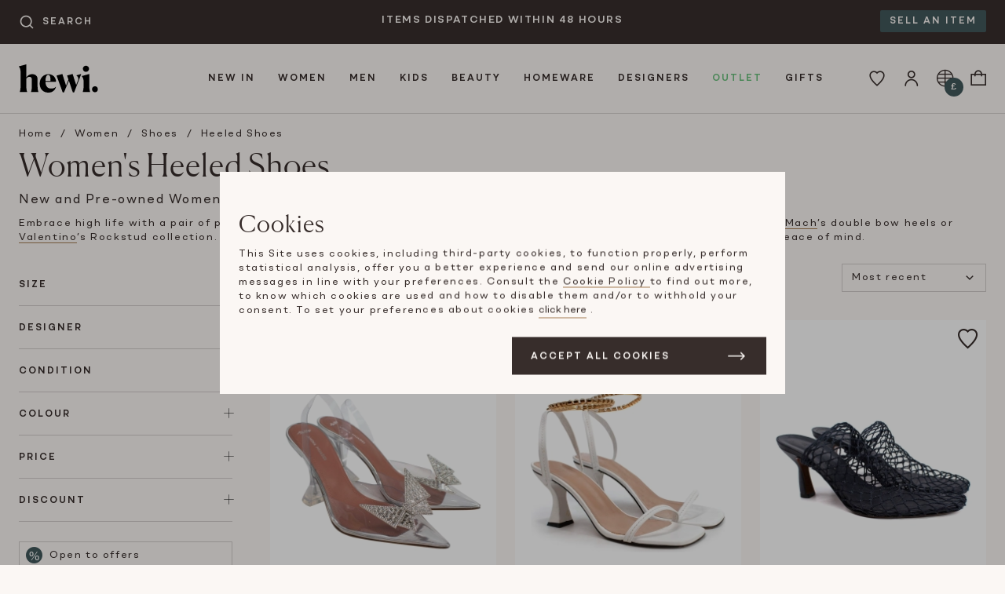

--- FILE ---
content_type: text/html; charset=UTF-8
request_url: https://hardlyeverwornit.com/category/women/shoes/heeled-shoes
body_size: 28266
content:
<!DOCTYPE html>

<html lang="en">
<head>
    <meta charset="utf-8">
    <meta name="viewport" content="width=device-width, initial-scale=1">
    <link rel="manifest" href="/manifest.webmanifest" crossorigin="use-credentials" />

                                        <link rel="canonical" href="https://hardlyeverwornit.com/category/women/shoes/heeled-shoes"/>
            
    
    <meta name="google-site-verification" content="aBmmkgisWInMjLp3Rs6rTobjCZBGyafQObVibac2qok" />
    <meta name="p:domain_verify" content="347a645ec83e2990b620ef62e9278d4b"/>
    <meta name="msvalidate.01" content="6F9C5B7DAB4025D341B144A864E92DD3" />

        
                                        <meta name="robots" content="index, follow" />
                    
                    <title>Pre-Owned Designer Women's High Heels &amp; Pumps | Hardly Ever Worn It</title>
<meta name="description" content="Shop second hand women's designer high heels, mules and heeled pumps at Hardly Ever Worn It. Your home for luxury fashion resale."/>
<meta property="og:locale" content="en_GB">
<meta property="og:site_name" content="Hewi">
<meta property="og:type" content="website">
<meta property="og:url" content="https://hardlyeverwornit.com/category/women/shoes/heeled-shoes">
<meta property="og:title" content="Pre-Owned Designer Women's High Heels &amp; Pumps">
<meta property="og:description" content="Shop second hand women's designer high heels, mules and heeled pumps at Hardly Ever Worn It. Your home for luxury fashion resale.">
<meta property="og:image" content="https://hardlyeverwornit.com/build/shop/images/hewi.d62fe46d.jpg">
<meta property="og:image:alt" content="Hewi Logo">
<meta property="twitter:card" content="summary">
<meta property="twitter:site" content="@hardlyeverworn">
<meta property="twitter:creator" content="@hardlyeverworn">
<meta property="twitter:title" content="Pre-Owned Designer Women's High Heels &amp; Pumps">
<meta property="twitter:description" content="Shop second hand women's designer high heels, mules and heeled pumps at Hardly Ever Worn It. Your home for luxury fashion resale.">
<meta property="twitter:image" content="https://hardlyeverwornit.com/build/shop/images/hewi.d62fe46d.jpg">
<meta property="twitter:image:alt" content="Hewi Logo">
        
                    <script type="application/ld+json">[{"@context":"https://schema.org","@type":"Organization","name":"Hardly Ever Worn It","description":"Buy and sell, new and pre-owned designer bags, jewellery, shoes, and men and women's clothing on HEWI. Save up to 80% on original retail price.","address":{"@type":"PostalAddress","addressCountry":"GB","addressLocality":"Bicester","postalCode":"OX26 6BL","streetAddress":"St. Edburg\u2019s Hall, Priory Rd"},"url":"https://hardlyeverwornit.com/","logo":"https://hardlyeverwornit.com/build/shop/images/hewi.d62fe46d.jpg","email":"customercare@hardlyeverwornit.com","telephone":"+442074872679","sameAs":["https://www.facebook.com/hardlyeverwornit","https://www.instagram.com/hardlyeverwornit","https://www.tiktok.com/@hardlyeverwornit"]},{"@context":"https://schema.org/","@type":"WebSite","url":"https://hardlyeverwornit.com","potentialAction":{"@type":"SearchAction","target":"https://hardlyeverwornit.com/search?prod_prod_products%5Bquery%5D={query}","query":"required","query-input":"required name=query"}}]</script>
            

            <link rel="stylesheet" href="/build/shop/shop.cf0fcba0.css">

<link rel="stylesheet" href="/build/maia/maia.b03e08e3.css">



    
    

    
    <script>
        window.await$ = []
        window._learnq = window._learnq || []
        window.newAnalyticsTagLayer = window.newAnalyticsTagLayer || []
        window.ga4Track = function (payload) {
            window.newAnalyticsTagLayer.push(payload)
        }
    </script>
</head>

<body data-algolia="&#x7B;&quot;id&quot;&#x3A;&quot;UOZKDYZS1S&quot;,&quot;searchKey&quot;&#x3A;&quot;b384777366d34bdf3706101d5e249edd&quot;,&quot;productsIndex&quot;&#x3A;&quot;prod_prod_products&quot;,&quot;ruleContext&quot;&#x3A;&quot;page-category&quot;&#x7D;"
      data-exchange="&#x7B;&quot;accuracy&quot;&#x3A;10000000,&quot;exchangeRates&quot;&#x3A;&#x7B;&quot;EUR&quot;&#x3A;8718092,&quot;USD&quot;&#x3A;7447957&#x7D;,&quot;symbols&quot;&#x3A;&#x7B;&quot;GBP&quot;&#x3A;&quot;&#x5C;u00a3&quot;,&quot;EUR&quot;&#x3A;&quot;&#x5C;u20ac&quot;,&quot;USD&quot;&#x3A;&quot;&#x24;&quot;&#x7D;,&quot;selectedCurrency&quot;&#x3A;&quot;GBP&quot;&#x7D;"
      data-design="&#x7B;&quot;breakpoints&quot;&#x3A;&#x7B;&quot;md&quot;&#x3A;700,&quot;lg&quot;&#x3A;1100&#x7D;,&quot;max_width&quot;&#x3A;1280&#x7D;"
      data-user-id=""
      data-allow-tracking=""
      data-maia-api-url="https://hewi-prod-poc-beta-api-xlvd5srv3q-nw.a.run.app"
      data-rollbar-access-token="b99f880bc0fb42db843802a7210654db"
      data-favourite-csrf="5701c1edde38b5fdc.MHOL1KTizV7BZ0mPnsCwOLRnuc-zh7HH86nAFBZgHbU.RTf8p5yEkm2QJnrm5rfvavEV3bzi99-_xuCMcCdXW4JhRf2YyaP7N_cgeQ"
      data-subscribe-popup="/subscribe-popup"
      data-box-promo-active="no"
      data-black-friday-url="/black-friday"
      data-black-friday-early-access-popup-enabled="no"
      data-white-logo-image="/build/shop/images/hewi_white.06c396f2.svg"
      data-maia-enabled="no"
      data-maia-lottery="30"
      data-maia-search-lottery="30"

                      data-feature-black_friday_2024-enabled="yes"
                data-feature-payment_method_adyen-enabled="yes"
                data-feature-payment_method_adyen_scheme-enabled="yes"
                data-feature-payment_method_adyen_applepay-enabled="yes"
      
      
      data-is-outlet-page="no"
      data-price-reduction-sale-active="no"
      data-price-reduction-sale-ends-in-seconds="0"
      data-illumix="&#x7B;&quot;environment&quot;&#x3A;&quot;prod&quot;,&quot;app_key&quot;&#x3A;&quot;cnNBc2loSmpMbExHNFgxeFRPX1FFLHNhc1JsdkNJZ2d3NVJGWTJQVm5xcg&#x3D;&#x3D;&quot;,&quot;project_id&quot;&#x3A;&quot;RAUmC44Y8R&quot;&#x7D;"
              class="sticky-footer  overflow-y-scroll disable-chat-button"
      >

<div class="sticky-footer__content">
                <a href="#content" class="skip-to-content">
            Skip to main content
        </a>
                
    
            <div class="topbar bg-brunette py-6">
            <div class="container clearfix">
                <div class="col md:w-3 md:px-24 js-searchbar topbar__search--col">
                    <div id="autocomplete__topbar"></div>
                </div>
                <div class="col w-12 lg:w-6 md:px-24 topbar__textbanner--col">
                    <div class="topbar__textbarcarousel js-textBannerCarousel">
                                                                                                            <div class="topbar__textbarcarousel--item">GET 10% OFF YOUR FIRST ORDER*</div>
                                                            <div class="topbar__textbarcarousel--item">ITEMS DISPATCHED WITHIN 48 HOURS</div>
                                                                        </div>
                </div>
                <div class="col md:w-3 md:px-24 topbar__cta--col">
                    <a href="/how-it-works/selling"
                       class="topbar__cta bg-weekly-mood bg-text-weekly-mood hidden lg:inline"
                    >
                        Sell an item
                    </a>
                </div>
            </div>
        </div>
        <header class="header__container">
                        <div class="header__container--inner container">
                <div class="flex-shrink-0 w-4 md:w-4 lg:w-2">
                    <div class="px-12 py-18 md:p-24">
                        <a href="/" class="block">
                            <img class="lg:h-36 h-24 w-auto" src="/build/shop/images/hewi.8951c732.svg"
                                alt="Hewi logo">
                        </a>
                    </div>
                </div>

                    
                        

<div class="hidden lg:block flex-1">
    <nav class="w-full flex items-center justify-center type-subheading uppercase topnav js-topnav" aria-label="Main Navigation">
        <ul class="topnav__dropdown--nav" role="menubar" aria-label="Main Navigation">
                            <li class="topnav__dropdown--parent has-submenu" role="none">
                    <a href=/new-arrivals
                        class="leading-24 lg:leading-36 topnav__dropdown--link "
                        id="menu-new_in"
                        role="menuitem"
                                                    aria-haspopup="true"
                            aria-expanded="false"
                                            >
                        New In
                    </a>
                                            <div class="topnav__dropdown--subnav tiny-scrollbar pt-6 pb-6" id="submenu-new_in">
    <div class="container clearfix">
                                                        <div class="col w-3 pxs py-12">
                        <div class="bottom-nav__sub-item block py-6">
                            New Arrivals
                        </div>
                                                                                    <div class="bottom-nav__sub-item block py-6">
                                    <a href="/new-arrivals" class="bottom-nav__sub-item-link secondary">All</a>
                                </div>
                                                            <div class="bottom-nav__sub-item block py-6">
                                    <a href="/new-arrivals-women" class="bottom-nav__sub-item-link secondary">Women</a>
                                </div>
                                                            <div class="bottom-nav__sub-item block py-6">
                                    <a href="/new-arrivals-men" class="bottom-nav__sub-item-link secondary">Men</a>
                                </div>
                                                            <div class="bottom-nav__sub-item block py-6">
                                    <a href="/new-arrivals-kids" class="bottom-nav__sub-item-link secondary">Kids</a>
                                </div>
                                                                        </div>
                                                                <div class="col w-3 pxs py-12">
                        <div class="bottom-nav__sub-item block py-6">
                            Trending
                        </div>
                                                                                    <div class="bottom-nav__sub-item block py-6">
                                    <a href="/designers/hermes" class="bottom-nav__sub-item-link secondary">Hermes</a>
                                </div>
                                                            <div class="bottom-nav__sub-item block py-6">
                                    <a href="/designers/chanel" class="bottom-nav__sub-item-link secondary">Chanel</a>
                                </div>
                                                            <div class="bottom-nav__sub-item block py-6">
                                    <a href="/designers/bvlgari" class="bottom-nav__sub-item-link secondary">Bvlgari</a>
                                </div>
                                                            <div class="bottom-nav__sub-item block py-6">
                                    <a href="/designers/gucci" class="bottom-nav__sub-item-link secondary">Gucci</a>
                                </div>
                                                            <div class="bottom-nav__sub-item block py-6">
                                    <a href="/designers/loro-piana" class="bottom-nav__sub-item-link secondary">Loro Piana</a>
                                </div>
                                                            <div class="bottom-nav__sub-item block py-6">
                                    <a href="/designers/bottega-veneta" class="bottom-nav__sub-item-link secondary">Bottega Veneta</a>
                                </div>
                                                            <div class="bottom-nav__sub-item block py-6">
                                    <a href="/designers/dior" class="bottom-nav__sub-item-link secondary">Dior</a>
                                </div>
                                                                        </div>
                                                                            <div class="col w-4 py-12">
                <div class="topnav__carousel--wrap">
                    <div class="type-subheading uppercase pb-12 pl-48 pr-48">
                        Brands We Love
                    </div>
                    <div class="topnav__carousel--col js-navcarousel">
                                                                                    <div class="topnav__carousel--itemswrap">
                                <div class="topnav__carousel--items pl-48 pr-48" id="item-0">
                                                        <div class="topnav__carousel--item">
                                <a href="/designers/valentino">
                                    <img src="[data-uri]"
                                         data-src="https://images.hardlyeverwornit.com/nav_banner/promo-banner/13-64f1aaee425f6.jpg"
                                         data-srcset="https://images.hardlyeverwornit.com/nav_banner/promo-banner/13-64f1aaee425f6.jpg 1x, https://images.hardlyeverwornit.com/nav_banner/promo-banner/13-64f1aaee425f6.jpg 2x"
                                         width="173px"
                                         height="173px"
                                         class="lazyload"
                                         alt="Valentino"
                                         role="presentation"
                                    />
                                    <div class="type-subheading uppercase pt-6">
                                        Valentino
                                    </div>
                                </a>
                            </div>
                                                                                                            <div class="topnav__carousel--item">
                                <a href="/designers/dior">
                                    <img src="[data-uri]"
                                         data-src="https://images.hardlyeverwornit.com/nav_banner/promo-banner/14-64f1ab704ac00.jpg"
                                         data-srcset="https://images.hardlyeverwornit.com/nav_banner/promo-banner/14-64f1ab704ac00.jpg 1x, https://images.hardlyeverwornit.com/nav_banner/promo-banner/14-64f1ab704ac00.jpg 2x"
                                         width="173px"
                                         height="173px"
                                         class="lazyload"
                                         alt="Dior"
                                         role="presentation"
                                    />
                                    <div class="type-subheading uppercase pt-6">
                                        Dior
                                    </div>
                                </a>
                            </div>
                                                                                                            <div class="topnav__carousel--item">
                                <a href="/designers/the-row">
                                    <img src="[data-uri]"
                                         data-src="https://images.hardlyeverwornit.com/nav_banner/promo-banner/18-64f1acea5773d.jpg"
                                         data-srcset="https://images.hardlyeverwornit.com/nav_banner/promo-banner/18-64f1acea5773d.jpg 1x, https://images.hardlyeverwornit.com/nav_banner/promo-banner/18-64f1acea5773d.jpg 2x"
                                         width="173px"
                                         height="173px"
                                         class="lazyload"
                                         alt="The Row"
                                         role="presentation"
                                    />
                                    <div class="type-subheading uppercase pt-6">
                                        The Row
                                    </div>
                                </a>
                            </div>
                                                                                                            <div class="topnav__carousel--item">
                                <a href="/designers/moncler">
                                    <img src="[data-uri]"
                                         data-src="https://images.hardlyeverwornit.com/nav_banner/promo-banner/15-64f1ad18c04e4.jpg"
                                         data-srcset="https://images.hardlyeverwornit.com/nav_banner/promo-banner/15-64f1ad18c04e4.jpg 1x, https://images.hardlyeverwornit.com/nav_banner/promo-banner/15-64f1ad18c04e4.jpg 2x"
                                         width="173px"
                                         height="173px"
                                         class="lazyload"
                                         alt="Moncler"
                                         role="presentation"
                                    />
                                    <div class="type-subheading uppercase pt-6">
                                        Moncler
                                    </div>
                                </a>
                            </div>
                                                                                                            <div class="topnav__carousel--item">
                                <a href="/designers/bvlgari">
                                    <img src="[data-uri]"
                                         data-src="https://images.hardlyeverwornit.com/nav_banner/promo-banner/16-64f1ad7677ba9.jpg"
                                         data-srcset="https://images.hardlyeverwornit.com/nav_banner/promo-banner/16-64f1ad7677ba9.jpg 1x, https://images.hardlyeverwornit.com/nav_banner/promo-banner/16-64f1ad7677ba9.jpg 2x"
                                         width="173px"
                                         height="173px"
                                         class="lazyload"
                                         alt="Bvlgari"
                                         role="presentation"
                                    />
                                    <div class="type-subheading uppercase pt-6">
                                        Bvlgari
                                    </div>
                                </a>
                            </div>
                                                                                                            <div class="topnav__carousel--item">
                                <a href="/designers/brunello-cucinelli">
                                    <img src="[data-uri]"
                                         data-src="https://images.hardlyeverwornit.com/nav_banner/promo-banner/17-64f1adcb550bb.jpg"
                                         data-srcset="https://images.hardlyeverwornit.com/nav_banner/promo-banner/17-64f1adcb550bb.jpg 1x, https://images.hardlyeverwornit.com/nav_banner/promo-banner/17-64f1adcb550bb.jpg 2x"
                                         width="173px"
                                         height="173px"
                                         class="lazyload"
                                         alt="Cucinelli"
                                         role="presentation"
                                    />
                                    <div class="type-subheading uppercase pt-6">
                                        Cucinelli
                                    </div>
                                </a>
                            </div>
                                                            </div>
                                </div>
                                                                                                                <div class="topnav__carousel--itemswrap">
                                <div class="topnav__carousel--items pl-48 pr-48" id="item-6">
                                                        <div class="topnav__carousel--item">
                                <a href="/designers/louis-vuitton">
                                    <img src="[data-uri]"
                                         data-src="https://images.hardlyeverwornit.com/nav_banner/promo-banner/12-64f1b43e72ba2.jpg"
                                         data-srcset="https://images.hardlyeverwornit.com/nav_banner/promo-banner/12-64f1b43e72ba2.jpg 1x, https://images.hardlyeverwornit.com/nav_banner/promo-banner/12-64f1b43e72ba2.jpg 2x"
                                         width="173px"
                                         height="173px"
                                         class="lazyload"
                                         alt="Louis Vuitton"
                                         role="presentation"
                                    />
                                    <div class="type-subheading uppercase pt-6">
                                        Louis Vuitton
                                    </div>
                                </a>
                            </div>
                                                                                                            <div class="topnav__carousel--item">
                                <a href="/designers/balenciaga">
                                    <img src="[data-uri]"
                                         data-src="https://images.hardlyeverwornit.com/nav_banner/promo-banner/11-64f1b45b849bb.jpg"
                                         data-srcset="https://images.hardlyeverwornit.com/nav_banner/promo-banner/11-64f1b45b849bb.jpg 1x, https://images.hardlyeverwornit.com/nav_banner/promo-banner/11-64f1b45b849bb.jpg 2x"
                                         width="173px"
                                         height="173px"
                                         class="lazyload"
                                         alt="Balenciaga"
                                         role="presentation"
                                    />
                                    <div class="type-subheading uppercase pt-6">
                                        Balenciaga
                                    </div>
                                </a>
                            </div>
                                                                                                            <div class="topnav__carousel--item">
                                <a href="/designers/prada">
                                    <img src="[data-uri]"
                                         data-src="https://images.hardlyeverwornit.com/nav_banner/promo-banner/10-64f1b47a391f2.jpg"
                                         data-srcset="https://images.hardlyeverwornit.com/nav_banner/promo-banner/10-64f1b47a391f2.jpg 1x, https://images.hardlyeverwornit.com/nav_banner/promo-banner/10-64f1b47a391f2.jpg 2x"
                                         width="173px"
                                         height="173px"
                                         class="lazyload"
                                         alt="Prada"
                                         role="presentation"
                                    />
                                    <div class="type-subheading uppercase pt-6">
                                        Prada
                                    </div>
                                </a>
                            </div>
                                                                                                            <div class="topnav__carousel--item">
                                <a href="/designers/celine">
                                    <img src="[data-uri]"
                                         data-src="https://images.hardlyeverwornit.com/nav_banner/promo-banner/9-64f1b4965ea8c.jpg"
                                         data-srcset="https://images.hardlyeverwornit.com/nav_banner/promo-banner/9-64f1b4965ea8c.jpg 1x, https://images.hardlyeverwornit.com/nav_banner/promo-banner/9-64f1b4965ea8c.jpg 2x"
                                         width="173px"
                                         height="173px"
                                         class="lazyload"
                                         alt="Celine"
                                         role="presentation"
                                    />
                                    <div class="type-subheading uppercase pt-6">
                                        Celine
                                    </div>
                                </a>
                            </div>
                                                                                                            <div class="topnav__carousel--item">
                                <a href="/designers/cartier">
                                    <img src="[data-uri]"
                                         data-src="https://images.hardlyeverwornit.com/nav_banner/promo-banner/8-64f1b4b20b7bc.jpg"
                                         data-srcset="https://images.hardlyeverwornit.com/nav_banner/promo-banner/8-64f1b4b20b7bc.jpg 1x, https://images.hardlyeverwornit.com/nav_banner/promo-banner/8-64f1b4b20b7bc.jpg 2x"
                                         width="173px"
                                         height="173px"
                                         class="lazyload"
                                         alt="Cartier"
                                         role="presentation"
                                    />
                                    <div class="type-subheading uppercase pt-6">
                                        Cartier
                                    </div>
                                </a>
                            </div>
                                                                                                            <div class="topnav__carousel--item">
                                <a href="/designers/van-cleef-arpels">
                                    <img src="[data-uri]"
                                         data-src="https://images.hardlyeverwornit.com/nav_banner/promo-banner/7-64f1b4e149dcf.jpg"
                                         data-srcset="https://images.hardlyeverwornit.com/nav_banner/promo-banner/7-64f1b4e149dcf.jpg 1x, https://images.hardlyeverwornit.com/nav_banner/promo-banner/7-64f1b4e149dcf.jpg 2x"
                                         width="173px"
                                         height="173px"
                                         class="lazyload"
                                         alt="Van Cleef"
                                         role="presentation"
                                    />
                                    <div class="type-subheading uppercase pt-6">
                                        Van Cleef
                                    </div>
                                </a>
                            </div>
                                                            </div>
                                </div>
                                                                                                                <div class="topnav__carousel--itemswrap">
                                <div class="topnav__carousel--items pl-48 pr-48" id="item-12">
                                                        <div class="topnav__carousel--item">
                                <a href="/designers/hermes">
                                    <img src="[data-uri]"
                                         data-src="https://images.hardlyeverwornit.com/nav_banner/promo-banner/3-1-64f1b51fde78c.jpg"
                                         data-srcset="https://images.hardlyeverwornit.com/nav_banner/promo-banner/3-1-64f1b51fde78c.jpg 1x, https://images.hardlyeverwornit.com/nav_banner/promo-banner/3-1-64f1b51fde78c.jpg 2x"
                                         width="173px"
                                         height="173px"
                                         class="lazyload"
                                         alt="Hermes"
                                         role="presentation"
                                    />
                                    <div class="type-subheading uppercase pt-6">
                                        Hermes
                                    </div>
                                </a>
                            </div>
                                                                                                            <div class="topnav__carousel--item">
                                <a href="/designers/gucci">
                                    <img src="[data-uri]"
                                         data-src="https://images.hardlyeverwornit.com/nav_banner/promo-banner/2-1-64f1b54be86bf.jpg"
                                         data-srcset="https://images.hardlyeverwornit.com/nav_banner/promo-banner/2-1-64f1b54be86bf.jpg 1x, https://images.hardlyeverwornit.com/nav_banner/promo-banner/2-1-64f1b54be86bf.jpg 2x"
                                         width="173px"
                                         height="173px"
                                         class="lazyload"
                                         alt="Gucci"
                                         role="presentation"
                                    />
                                    <div class="type-subheading uppercase pt-6">
                                        Gucci
                                    </div>
                                </a>
                            </div>
                                                                                                            <div class="topnav__carousel--item">
                                <a href="/designers/chanel">
                                    <img src="[data-uri]"
                                         data-src="https://images.hardlyeverwornit.com/nav_banner/promo-banner/1-1-64f1b5869196a.jpg"
                                         data-srcset="https://images.hardlyeverwornit.com/nav_banner/promo-banner/1-1-64f1b5869196a.jpg 1x, https://images.hardlyeverwornit.com/nav_banner/promo-banner/1-1-64f1b5869196a.jpg 2x"
                                         width="173px"
                                         height="173px"
                                         class="lazyload"
                                         alt="Chanel"
                                         role="presentation"
                                    />
                                    <div class="type-subheading uppercase pt-6">
                                        Chanel
                                    </div>
                                </a>
                            </div>
                                                                                                            <div class="topnav__carousel--item">
                                <a href="/designers/fendi">
                                    <img src="[data-uri]"
                                         data-src="https://images.hardlyeverwornit.com/nav_banner/promo-banner/4-1-64f1b5bb1c36e.jpg"
                                         data-srcset="https://images.hardlyeverwornit.com/nav_banner/promo-banner/4-1-64f1b5bb1c36e.jpg 1x, https://images.hardlyeverwornit.com/nav_banner/promo-banner/4-1-64f1b5bb1c36e.jpg 2x"
                                         width="173px"
                                         height="173px"
                                         class="lazyload"
                                         alt="Fendi"
                                         role="presentation"
                                    />
                                    <div class="type-subheading uppercase pt-6">
                                        Fendi
                                    </div>
                                </a>
                            </div>
                                                                                                            <div class="topnav__carousel--item">
                                <a href="/designers/bottega-veneta">
                                    <img src="[data-uri]"
                                         data-src="https://images.hardlyeverwornit.com/nav_banner/promo-banner/5-64f1b5e988d56.jpg"
                                         data-srcset="https://images.hardlyeverwornit.com/nav_banner/promo-banner/5-64f1b5e988d56.jpg 1x, https://images.hardlyeverwornit.com/nav_banner/promo-banner/5-64f1b5e988d56.jpg 2x"
                                         width="173px"
                                         height="173px"
                                         class="lazyload"
                                         alt="Bottega Veneta"
                                         role="presentation"
                                    />
                                    <div class="type-subheading uppercase pt-6">
                                        Bottega Veneta
                                    </div>
                                </a>
                            </div>
                                                                                                            <div class="topnav__carousel--item">
                                <a href="/designers/loro-piana">
                                    <img src="[data-uri]"
                                         data-src="https://images.hardlyeverwornit.com/nav_banner/promo-banner/6-64f1b61c40f45.jpg"
                                         data-srcset="https://images.hardlyeverwornit.com/nav_banner/promo-banner/6-64f1b61c40f45.jpg 1x, https://images.hardlyeverwornit.com/nav_banner/promo-banner/6-64f1b61c40f45.jpg 2x"
                                         width="173px"
                                         height="173px"
                                         class="lazyload"
                                         alt="Loro Piana"
                                         role="presentation"
                                    />
                                    <div class="type-subheading uppercase pt-6">
                                        Loro Piana
                                    </div>
                                </a>
                            </div>
                                                            </div>
                                </div>
                                                                        </div>
                </div>
            </div>
                                            <div class="col w-4 py-12">
                    <div class="topnav__banner--col pl-24 topnav__banner--first">
                        <a href="/new-arrivals">
                            <img src="[data-uri]"
                                 data-src="https://images.hardlyeverwornit.com/nav_banner/promo-banner/1-TOP-MENU-NEW-IN-67d1a32876c4c.jpg"
                                 data-srcset="https://images.hardlyeverwornit.com/nav_banner/promo-banner/1-TOP-MENU-NEW-IN-67d1a32876c4c.jpg 1x, https://images.hardlyeverwornit.com/nav_banner/promo-banner/1-TOP-MENU-NEW-IN-67d1a32876c4c.jpg 2x"
                                 width="173px"
                                 height="173px"
                                 class="lazyload"
                                 alt="New arrivals daily from all your favourites designer and sellers. Up to 85% off RRP. Two days UK shipping."
                                 role="presentation"
                            />
                            <div class="type-subheading uppercase pb-6 pt-12">
                                Shop New In
                            </div>
                            <span class="type-body">
                                New arrivals daily from all your favourites designer and sellers. Up to 85% off RRP. Two days UK shipping.
                            </span>
                        </a>
                    </div>
                </div>
                        </div>
</div>
                                    </li>
                            <li class="topnav__dropdown--parent has-submenu" role="none">
                    <a href=/category/women
                        class="leading-24 lg:leading-36 topnav__dropdown--link "
                        id="menu-women"
                        role="menuitem"
                                                    aria-haspopup="true"
                            aria-expanded="false"
                                            >
                        Women
                    </a>
                                            <div class="topnav__dropdown--subnav tiny-scrollbar pt-6 pb-6" id="submenu-women">
    <div class="container clearfix">
                                                                                <div class="col w-2 pxs py-12">
                            <div class="bottom-nav__sub-item block py-6">
                                <a href="/category/women/clothing" class="bottom-nav__sub-item-link primary">Clothing</a>
                            </div>
                                                                                                <div class="bottom-nav__sub-item block py-6 ">
                                        <a href="/category/women/clothing"
                                           class="bottom-nav__sub-item-link secondary  all ">
                                            All Clothing
                                        </a>
                                    </div>
                                                                    <div class="bottom-nav__sub-item block py-6 ">
                                        <a href="/category/women/clothing/activewear"
                                           class="bottom-nav__sub-item-link secondary ">
                                            Activewear
                                        </a>
                                    </div>
                                                                    <div class="bottom-nav__sub-item block py-6 ">
                                        <a href="/category/women/clothing/blazers"
                                           class="bottom-nav__sub-item-link secondary ">
                                            Blazers
                                        </a>
                                    </div>
                                                                    <div class="bottom-nav__sub-item block py-6 ">
                                        <a href="/category/women/clothing/bridal"
                                           class="bottom-nav__sub-item-link secondary ">
                                            Bridal
                                        </a>
                                    </div>
                                                                    <div class="bottom-nav__sub-item block py-6 ">
                                        <a href="/category/women/clothing/cardigans"
                                           class="bottom-nav__sub-item-link secondary ">
                                            Cardigans
                                        </a>
                                    </div>
                                                                    <div class="bottom-nav__sub-item block py-6 ">
                                        <a href="/category/women/clothing/coats"
                                           class="bottom-nav__sub-item-link secondary ">
                                            Coats
                                        </a>
                                    </div>
                                                                    <div class="bottom-nav__sub-item block py-6 ">
                                        <a href="/category/women/clothing/day-dresses"
                                           class="bottom-nav__sub-item-link secondary ">
                                            Day dresses
                                        </a>
                                    </div>
                                                                    <div class="bottom-nav__sub-item block py-6 ">
                                        <a href="/category/women/clothing/evening-dresses"
                                           class="bottom-nav__sub-item-link secondary ">
                                            Evening dresses
                                        </a>
                                    </div>
                                                                    <div class="bottom-nav__sub-item block py-6 ">
                                        <a href="/category/women/clothing/furs"
                                           class="bottom-nav__sub-item-link secondary ">
                                            Furs
                                        </a>
                                    </div>
                                                                    <div class="bottom-nav__sub-item block py-6 ">
                                        <a href="/category/women/clothing/gowns"
                                           class="bottom-nav__sub-item-link secondary ">
                                            Gowns
                                        </a>
                                    </div>
                                                                    <div class="bottom-nav__sub-item block py-6 ">
                                        <a href="/category/women/clothing/jackets"
                                           class="bottom-nav__sub-item-link secondary ">
                                            Jackets
                                        </a>
                                    </div>
                                                                    <div class="bottom-nav__sub-item block py-6 ">
                                        <a href="/category/women/clothing/jeans"
                                           class="bottom-nav__sub-item-link secondary ">
                                            Jeans
                                        </a>
                                    </div>
                                                                    <div class="bottom-nav__sub-item block py-6 ">
                                        <a href="/category/women/clothing/jumpsuits"
                                           class="bottom-nav__sub-item-link secondary ">
                                            Jumpsuits
                                        </a>
                                    </div>
                                                                    <div class="bottom-nav__sub-item block py-6 ">
                                        <a href="/category/women/clothing/knitwear"
                                           class="bottom-nav__sub-item-link secondary ">
                                            Knitwear
                                        </a>
                                    </div>
                                                                    <div class="bottom-nav__sub-item block py-6 ">
                                        <a href="/category/women/clothing/lingerie-and-nightwear"
                                           class="bottom-nav__sub-item-link secondary ">
                                            Lingerie and Nightwear
                                        </a>
                                    </div>
                                                                    <div class="bottom-nav__sub-item block py-6 ">
                                        <a href="/category/women/clothing/maternity"
                                           class="bottom-nav__sub-item-link secondary ">
                                            Maternity
                                        </a>
                                    </div>
                                                                    <div class="bottom-nav__sub-item block py-6 ">
                                        <a href="/category/women/clothing/sets-and-suits"
                                           class="bottom-nav__sub-item-link secondary ">
                                            Sets and Suits
                                        </a>
                                    </div>
                                                                    <div class="bottom-nav__sub-item block py-6 ">
                                        <a href="/category/women/clothing/shorts"
                                           class="bottom-nav__sub-item-link secondary ">
                                            Shorts
                                        </a>
                                    </div>
                                                                    <div class="bottom-nav__sub-item block py-6 ">
                                        <a href="/category/women/clothing/skirts"
                                           class="bottom-nav__sub-item-link secondary ">
                                            Skirts
                                        </a>
                                    </div>
                                                                    <div class="bottom-nav__sub-item block py-6 ">
                                        <a href="/category/women/clothing/swimwear-and-beachwear"
                                           class="bottom-nav__sub-item-link secondary ">
                                            Swimwear and Beachwear
                                        </a>
                                    </div>
                                                                    <div class="bottom-nav__sub-item block py-6 ">
                                        <a href="/category/women/clothing/tops"
                                           class="bottom-nav__sub-item-link secondary ">
                                            Tops
                                        </a>
                                    </div>
                                                                    <div class="bottom-nav__sub-item block py-6 ">
                                        <a href="/category/women/clothing/trousers"
                                           class="bottom-nav__sub-item-link secondary ">
                                            Trousers
                                        </a>
                                    </div>
                                                                    <div class="bottom-nav__sub-item block py-6 ">
                                        <a href="/category/women/clothing/countrywear"
                                           class="bottom-nav__sub-item-link secondary ">
                                            Countrywear
                                        </a>
                                    </div>
                                                                    <div class="bottom-nav__sub-item block py-6 ">
                                        <a href="/category/women/skiwear"
                                           class="bottom-nav__sub-item-link secondary ">
                                            Skiwear
                                        </a>
                                    </div>
                                                                                    </div>
                                                                                <div class="col w-2 pxs py-12">
                            <div class="bottom-nav__sub-item block py-6">
                                <a href="/category/women/bags" class="bottom-nav__sub-item-link primary">Bags</a>
                            </div>
                                                                                                <div class="bottom-nav__sub-item block py-6 ">
                                        <a href="/category/women/bags"
                                           class="bottom-nav__sub-item-link secondary  all ">
                                            All Bags
                                        </a>
                                    </div>
                                                                    <div class="bottom-nav__sub-item block py-6 ">
                                        <a href="/category/women/bags/backpacks"
                                           class="bottom-nav__sub-item-link secondary ">
                                            Backpacks
                                        </a>
                                    </div>
                                                                    <div class="bottom-nav__sub-item block py-6 ">
                                        <a href="/category/women/bags/clutch-bags"
                                           class="bottom-nav__sub-item-link secondary ">
                                            Clutch Bags
                                        </a>
                                    </div>
                                                                    <div class="bottom-nav__sub-item block py-6 ">
                                        <a href="/category/women/bags/cross-body-bags"
                                           class="bottom-nav__sub-item-link secondary ">
                                            Cross Body Bags
                                        </a>
                                    </div>
                                                                    <div class="bottom-nav__sub-item block py-6 ">
                                        <a href="/category/women/bags/shoulder-bags"
                                           class="bottom-nav__sub-item-link secondary ">
                                            Shoulder Bags
                                        </a>
                                    </div>
                                                                    <div class="bottom-nav__sub-item block py-6 ">
                                        <a href="/category/women/bags/top-handle-bags"
                                           class="bottom-nav__sub-item-link secondary ">
                                            Top Handle Bags
                                        </a>
                                    </div>
                                                                    <div class="bottom-nav__sub-item block py-6 ">
                                        <a href="/category/women/bags/tote-bags"
                                           class="bottom-nav__sub-item-link secondary ">
                                            Tote Bags
                                        </a>
                                    </div>
                                                                    <div class="bottom-nav__sub-item block py-6 ">
                                        <a href="/category/women/bags/travel-bags"
                                           class="bottom-nav__sub-item-link secondary ">
                                            Travel Bags
                                        </a>
                                    </div>
                                                                                    </div>
                                                                                <div class="col w-2 pxs py-12">
                            <div class="bottom-nav__sub-item block py-6">
                                <a href="/category/women/shoes" class="bottom-nav__sub-item-link primary">Shoes</a>
                            </div>
                                                                                                <div class="bottom-nav__sub-item block py-6 ">
                                        <a href="/category/women/shoes"
                                           class="bottom-nav__sub-item-link secondary  all ">
                                            All Shoes
                                        </a>
                                    </div>
                                                                    <div class="bottom-nav__sub-item block py-6 ">
                                        <a href="/category/women/shoes/flat-shoes"
                                           class="bottom-nav__sub-item-link secondary ">
                                            Flat Shoes
                                        </a>
                                    </div>
                                                                    <div class="bottom-nav__sub-item block py-6 ">
                                        <a href="/category/women/shoes/heeled-shoes"
                                           class="bottom-nav__sub-item-link secondary ">
                                            Heeled Shoes
                                        </a>
                                    </div>
                                                                    <div class="bottom-nav__sub-item block py-6 ">
                                        <a href="/category/women/shoes/sandals"
                                           class="bottom-nav__sub-item-link secondary ">
                                            Sandals
                                        </a>
                                    </div>
                                                                    <div class="bottom-nav__sub-item block py-6 ">
                                        <a href="/category/women/shoes/trainers"
                                           class="bottom-nav__sub-item-link secondary ">
                                            Trainers
                                        </a>
                                    </div>
                                                                    <div class="bottom-nav__sub-item block py-6 ">
                                        <a href="/category/women/shoes/wedges"
                                           class="bottom-nav__sub-item-link secondary ">
                                            Wedges
                                        </a>
                                    </div>
                                                                    <div class="bottom-nav__sub-item block py-6  mt-24 ">
                                        <a href="/category/women/boots"
                                           class="bottom-nav__sub-item-link secondary  all ">
                                            All Boots
                                        </a>
                                    </div>
                                                                    <div class="bottom-nav__sub-item block py-6 ">
                                        <a href="/category/women/boots/flat-ankle-boots"
                                           class="bottom-nav__sub-item-link secondary ">
                                            Flat Ankle Boots
                                        </a>
                                    </div>
                                                                    <div class="bottom-nav__sub-item block py-6 ">
                                        <a href="/category/women/boots/flat-long-boots"
                                           class="bottom-nav__sub-item-link secondary ">
                                            Flat Long Boots
                                        </a>
                                    </div>
                                                                    <div class="bottom-nav__sub-item block py-6 ">
                                        <a href="/category/women/boots/heeled-ankle-boots"
                                           class="bottom-nav__sub-item-link secondary ">
                                            Heeled Ankle Boots
                                        </a>
                                    </div>
                                                                    <div class="bottom-nav__sub-item block py-6 ">
                                        <a href="/category/women/boots/heeled-long-boots"
                                           class="bottom-nav__sub-item-link secondary ">
                                            Heeled Long Boots
                                        </a>
                                    </div>
                                                                                    </div>
                                                                                <div class="col w-2 pxs py-12">
                            <div class="bottom-nav__sub-item block py-6">
                                <a href="/category/women/accessories" class="bottom-nav__sub-item-link primary">Accessories</a>
                            </div>
                                                                                                <div class="bottom-nav__sub-item block py-6 ">
                                        <a href="/category/women/accessories"
                                           class="bottom-nav__sub-item-link secondary  all ">
                                            All Accessories
                                        </a>
                                    </div>
                                                                    <div class="bottom-nav__sub-item block py-6 ">
                                        <a href="/category/women/accessories/beauty-products"
                                           class="bottom-nav__sub-item-link secondary ">
                                            Beauty Products
                                        </a>
                                    </div>
                                                                    <div class="bottom-nav__sub-item block py-6 ">
                                        <a href="/category/women/accessories/belts"
                                           class="bottom-nav__sub-item-link secondary ">
                                            Belts
                                        </a>
                                    </div>
                                                                    <div class="bottom-nav__sub-item block py-6 ">
                                        <a href="/category/women/accessories/eyewear"
                                           class="bottom-nav__sub-item-link secondary ">
                                            Eyewear
                                        </a>
                                    </div>
                                                                    <div class="bottom-nav__sub-item block py-6 ">
                                        <a href="/category/women/accessories/gloves"
                                           class="bottom-nav__sub-item-link secondary ">
                                            Gloves
                                        </a>
                                    </div>
                                                                    <div class="bottom-nav__sub-item block py-6 ">
                                        <a href="/category/women/accessories/hair-accessories"
                                           class="bottom-nav__sub-item-link secondary ">
                                            Hair Accessories
                                        </a>
                                    </div>
                                                                    <div class="bottom-nav__sub-item block py-6 ">
                                        <a href="/category/women/accessories/hats"
                                           class="bottom-nav__sub-item-link secondary ">
                                            Hats
                                        </a>
                                    </div>
                                                                    <div class="bottom-nav__sub-item block py-6 ">
                                        <a href="/category/women/accessories/leather-goods-and-gifts"
                                           class="bottom-nav__sub-item-link secondary ">
                                            Leather Goods and Gifts
                                        </a>
                                    </div>
                                                                    <div class="bottom-nav__sub-item block py-6 ">
                                        <a href="/category/women/accessories/occasion-hats"
                                           class="bottom-nav__sub-item-link secondary ">
                                            Occasion Hats
                                        </a>
                                    </div>
                                                                    <div class="bottom-nav__sub-item block py-6 ">
                                        <a href="/category/women/accessories/purses-and-wallets"
                                           class="bottom-nav__sub-item-link secondary ">
                                            Purses and Wallets
                                        </a>
                                    </div>
                                                                    <div class="bottom-nav__sub-item block py-6 ">
                                        <a href="/category/women/accessories/scarves"
                                           class="bottom-nav__sub-item-link secondary ">
                                            Scarves
                                        </a>
                                    </div>
                                                                    <div class="bottom-nav__sub-item block py-6 ">
                                        <a href="/category/women/accessories/stationery"
                                           class="bottom-nav__sub-item-link secondary ">
                                            Stationery
                                        </a>
                                    </div>
                                                                    <div class="bottom-nav__sub-item block py-6 ">
                                        <a href="/category/women/accessories/sunglasses"
                                           class="bottom-nav__sub-item-link secondary ">
                                            Sunglasses
                                        </a>
                                    </div>
                                                                    <div class="bottom-nav__sub-item block py-6 ">
                                        <a href="/category/women/accessories/wash-bags"
                                           class="bottom-nav__sub-item-link secondary ">
                                            Wash Bags
                                        </a>
                                    </div>
                                                                    <div class="bottom-nav__sub-item block py-6 ">
                                        <a href="/category/women/accessories/watches"
                                           class="bottom-nav__sub-item-link secondary ">
                                            Watches
                                        </a>
                                    </div>
                                                                                    </div>
                                                                                <div class="col w-2 pxs py-12">
                            <div class="bottom-nav__sub-item block py-6">
                                <a href="/category/women/fine-jewellery" class="bottom-nav__sub-item-link primary">Fine Jewellery</a>
                            </div>
                                                                                                <div class="bottom-nav__sub-item block py-6 ">
                                        <a href="/category/women/fine-jewellery"
                                           class="bottom-nav__sub-item-link secondary  all ">
                                            All Fine Jewellery
                                        </a>
                                    </div>
                                                                    <div class="bottom-nav__sub-item block py-6 ">
                                        <a href="/category/women/fine-jewellery/bracelets"
                                           class="bottom-nav__sub-item-link secondary ">
                                            Bracelets
                                        </a>
                                    </div>
                                                                    <div class="bottom-nav__sub-item block py-6 ">
                                        <a href="/category/women/fine-jewellery/brooches"
                                           class="bottom-nav__sub-item-link secondary ">
                                            Brooches
                                        </a>
                                    </div>
                                                                    <div class="bottom-nav__sub-item block py-6 ">
                                        <a href="/category/women/fine-jewellery/earrings"
                                           class="bottom-nav__sub-item-link secondary ">
                                            Earrings
                                        </a>
                                    </div>
                                                                    <div class="bottom-nav__sub-item block py-6 ">
                                        <a href="/category/women/fine-jewellery/jewellery-suites"
                                           class="bottom-nav__sub-item-link secondary ">
                                            Jewellery Suites
                                        </a>
                                    </div>
                                                                    <div class="bottom-nav__sub-item block py-6 ">
                                        <a href="/category/women/fine-jewellery/necklaces"
                                           class="bottom-nav__sub-item-link secondary ">
                                            Necklaces
                                        </a>
                                    </div>
                                                                    <div class="bottom-nav__sub-item block py-6 ">
                                        <a href="/category/women/fine-jewellery/rings"
                                           class="bottom-nav__sub-item-link secondary ">
                                            Rings
                                        </a>
                                    </div>
                                                                    <div class="bottom-nav__sub-item block py-6 ">
                                        <a href="/category/women/fine-jewellery/watches"
                                           class="bottom-nav__sub-item-link secondary ">
                                            Watches
                                        </a>
                                    </div>
                                                                                    </div>
                                                                                <div class="col w-2 pxs py-12">
                            <div class="bottom-nav__sub-item block py-6">
                                <a href="/category/women/fashion-jewellery" class="bottom-nav__sub-item-link primary">Fashion Jewellery</a>
                            </div>
                                                                                                <div class="bottom-nav__sub-item block py-6 ">
                                        <a href="/category/women/fashion-jewellery"
                                           class="bottom-nav__sub-item-link secondary  all ">
                                            All Fashion Jewellery
                                        </a>
                                    </div>
                                                                    <div class="bottom-nav__sub-item block py-6 ">
                                        <a href="/category/women/fashion-jewellery/bracelets"
                                           class="bottom-nav__sub-item-link secondary ">
                                            Bracelets
                                        </a>
                                    </div>
                                                                    <div class="bottom-nav__sub-item block py-6 ">
                                        <a href="/category/women/fashion-jewellery/brooches"
                                           class="bottom-nav__sub-item-link secondary ">
                                            Brooches
                                        </a>
                                    </div>
                                                                    <div class="bottom-nav__sub-item block py-6 ">
                                        <a href="/category/women/fashion-jewellery/earrings"
                                           class="bottom-nav__sub-item-link secondary ">
                                            Earrings
                                        </a>
                                    </div>
                                                                    <div class="bottom-nav__sub-item block py-6 ">
                                        <a href="/category/women/fashion-jewellery/jewellery-suites"
                                           class="bottom-nav__sub-item-link secondary ">
                                            Jewellery Suites
                                        </a>
                                    </div>
                                                                    <div class="bottom-nav__sub-item block py-6 ">
                                        <a href="/category/women/fashion-jewellery/necklaces"
                                           class="bottom-nav__sub-item-link secondary ">
                                            Necklaces
                                        </a>
                                    </div>
                                                                    <div class="bottom-nav__sub-item block py-6 ">
                                        <a href="/category/women/fashion-jewellery/rings"
                                           class="bottom-nav__sub-item-link secondary ">
                                            Rings
                                        </a>
                                    </div>
                                                                    <div class="bottom-nav__sub-item block py-6 ">
                                        <a href="/category/women/fashion-jewellery/watches"
                                           class="bottom-nav__sub-item-link secondary ">
                                            Watches
                                        </a>
                                    </div>
                                                                                    </div>
                                                                                                            <div class="col w-4 py-12">
                    <div class="topnav__banner--col pl-24 topnav__banner--first">
                        <a href="/category/women">
                            <img src="[data-uri]"
                                 data-src="https://images.hardlyeverwornit.com/nav_banner/promo-banner/2-TOP-MENU-SHOP-WOMEN-67d1a36cc4c44.jpg"
                                 data-srcset="https://images.hardlyeverwornit.com/nav_banner/promo-banner/2-TOP-MENU-SHOP-WOMEN-67d1a36cc4c44.jpg 1x, https://images.hardlyeverwornit.com/nav_banner/promo-banner/2-TOP-MENU-SHOP-WOMEN-67d1a36cc4c44.jpg 2x"
                                 width="173px"
                                 height="173px"
                                 class="lazyload"
                                 alt="Shop from thousands of contemporary luxury items, 40% new with tags. Save up to 80% RRP"
                                 role="presentation"
                            />
                            <div class="type-subheading uppercase pb-6 pt-12">
                                Shop Women
                            </div>
                            <span class="type-body">
                                Shop from thousands of contemporary luxury items, 40% new with tags. Save up to 80% RRP
                            </span>
                        </a>
                    </div>
                </div>
                        </div>
</div>
                                    </li>
                            <li class="topnav__dropdown--parent has-submenu" role="none">
                    <a href=/category/men
                        class="leading-24 lg:leading-36 topnav__dropdown--link "
                        id="menu-men"
                        role="menuitem"
                                                    aria-haspopup="true"
                            aria-expanded="false"
                                            >
                        Men
                    </a>
                                            <div class="topnav__dropdown--subnav tiny-scrollbar pt-6 pb-6" id="submenu-men">
    <div class="container clearfix">
                                                                                <div class="col w-2 pxs py-12">
                            <div class="bottom-nav__sub-item block py-6">
                                <a href="/category/men/clothing" class="bottom-nav__sub-item-link primary">Clothing</a>
                            </div>
                                                                                                <div class="bottom-nav__sub-item block py-6 ">
                                        <a href="/category/men/clothing"
                                           class="bottom-nav__sub-item-link secondary  all ">
                                            All Clothing
                                        </a>
                                    </div>
                                                                    <div class="bottom-nav__sub-item block py-6 ">
                                        <a href="/category/men/clothing/blazers"
                                           class="bottom-nav__sub-item-link secondary ">
                                            Blazers
                                        </a>
                                    </div>
                                                                    <div class="bottom-nav__sub-item block py-6 ">
                                        <a href="/category/men/clothing/coats-and-jackets"
                                           class="bottom-nav__sub-item-link secondary ">
                                            Coats and Jackets
                                        </a>
                                    </div>
                                                                    <div class="bottom-nav__sub-item block py-6 ">
                                        <a href="/category/men/clothing/jeans"
                                           class="bottom-nav__sub-item-link secondary ">
                                            Jeans
                                        </a>
                                    </div>
                                                                    <div class="bottom-nav__sub-item block py-6 ">
                                        <a href="/category/men/clothing/knitwear"
                                           class="bottom-nav__sub-item-link secondary ">
                                            Knitwear
                                        </a>
                                    </div>
                                                                    <div class="bottom-nav__sub-item block py-6 ">
                                        <a href="/category/men/clothing/long-sleeved-tops"
                                           class="bottom-nav__sub-item-link secondary ">
                                            Long Sleeved Tops
                                        </a>
                                    </div>
                                                                    <div class="bottom-nav__sub-item block py-6 ">
                                        <a href="/category/men/clothing/nightwear"
                                           class="bottom-nav__sub-item-link secondary ">
                                            Nightwear
                                        </a>
                                    </div>
                                                                    <div class="bottom-nav__sub-item block py-6 ">
                                        <a href="/category/men/clothing/shirts"
                                           class="bottom-nav__sub-item-link secondary ">
                                            Shirts
                                        </a>
                                    </div>
                                                                    <div class="bottom-nav__sub-item block py-6 ">
                                        <a href="/category/men/clothing/shorts"
                                           class="bottom-nav__sub-item-link secondary ">
                                            Shorts
                                        </a>
                                    </div>
                                                                    <div class="bottom-nav__sub-item block py-6 ">
                                        <a href="/category/men/clothing/suits"
                                           class="bottom-nav__sub-item-link secondary ">
                                            Suits
                                        </a>
                                    </div>
                                                                    <div class="bottom-nav__sub-item block py-6 ">
                                        <a href="/category/men/clothing/sweats"
                                           class="bottom-nav__sub-item-link secondary ">
                                            Sweats
                                        </a>
                                    </div>
                                                                    <div class="bottom-nav__sub-item block py-6 ">
                                        <a href="/category/men/clothing/swimwear-and-beachwear"
                                           class="bottom-nav__sub-item-link secondary ">
                                            Swimwear and Beachwear
                                        </a>
                                    </div>
                                                                    <div class="bottom-nav__sub-item block py-6 ">
                                        <a href="/category/men/clothing/t-shirts"
                                           class="bottom-nav__sub-item-link secondary ">
                                            T-Shirts
                                        </a>
                                    </div>
                                                                    <div class="bottom-nav__sub-item block py-6 ">
                                        <a href="/category/men/clothing/trousers"
                                           class="bottom-nav__sub-item-link secondary ">
                                            Trousers
                                        </a>
                                    </div>
                                                                    <div class="bottom-nav__sub-item block py-6 ">
                                        <a href="/category/men/clothing/underwear"
                                           class="bottom-nav__sub-item-link secondary ">
                                            Underwear
                                        </a>
                                    </div>
                                                                    <div class="bottom-nav__sub-item block py-6 ">
                                        <a href="/category/men/clothing/countrywear"
                                           class="bottom-nav__sub-item-link secondary ">
                                            Countrywear
                                        </a>
                                    </div>
                                                                    <div class="bottom-nav__sub-item block py-6 ">
                                        <a href="/category/men/skiwear"
                                           class="bottom-nav__sub-item-link secondary ">
                                            Skiwear
                                        </a>
                                    </div>
                                                                                    </div>
                                                                                <div class="col w-2 pxs py-12">
                            <div class="bottom-nav__sub-item block py-6">
                                <a href="/category/men/shoes" class="bottom-nav__sub-item-link primary">Shoes</a>
                            </div>
                                                                                                <div class="bottom-nav__sub-item block py-6 ">
                                        <a href="/category/men/shoes"
                                           class="bottom-nav__sub-item-link secondary  all ">
                                            All Shoes
                                        </a>
                                    </div>
                                                                    <div class="bottom-nav__sub-item block py-6 ">
                                        <a href="/category/men/shoes/boots"
                                           class="bottom-nav__sub-item-link secondary ">
                                            Boots
                                        </a>
                                    </div>
                                                                    <div class="bottom-nav__sub-item block py-6 ">
                                        <a href="/category/men/shoes/brogues"
                                           class="bottom-nav__sub-item-link secondary ">
                                            Brogues
                                        </a>
                                    </div>
                                                                    <div class="bottom-nav__sub-item block py-6 ">
                                        <a href="/category/men/shoes/loafers"
                                           class="bottom-nav__sub-item-link secondary ">
                                            Loafers
                                        </a>
                                    </div>
                                                                    <div class="bottom-nav__sub-item block py-6 ">
                                        <a href="/category/men/shoes/sandals"
                                           class="bottom-nav__sub-item-link secondary ">
                                            Sandals
                                        </a>
                                    </div>
                                                                    <div class="bottom-nav__sub-item block py-6 ">
                                        <a href="/category/men/shoes/trainers"
                                           class="bottom-nav__sub-item-link secondary ">
                                            Trainers
                                        </a>
                                    </div>
                                                                                    </div>
                                                                                <div class="col w-2 pxs py-12">
                            <div class="bottom-nav__sub-item block py-6">
                                <a href="/category/men/bags" class="bottom-nav__sub-item-link primary">Bags</a>
                            </div>
                                                                                                <div class="bottom-nav__sub-item block py-6 ">
                                        <a href="/category/men/bags"
                                           class="bottom-nav__sub-item-link secondary  all ">
                                            All Bags
                                        </a>
                                    </div>
                                                                    <div class="bottom-nav__sub-item block py-6 ">
                                        <a href="/category/men/accessories/bags"
                                           class="bottom-nav__sub-item-link secondary ">
                                            Bags
                                        </a>
                                    </div>
                                                                                    </div>
                                                                                <div class="col w-2 pxs py-12">
                            <div class="bottom-nav__sub-item block py-6">
                                <a href="/category/men/accessories" class="bottom-nav__sub-item-link primary">Accessories</a>
                            </div>
                                                                                                <div class="bottom-nav__sub-item block py-6 ">
                                        <a href="/category/men/accessories"
                                           class="bottom-nav__sub-item-link secondary  all ">
                                            All Accessories
                                        </a>
                                    </div>
                                                                    <div class="bottom-nav__sub-item block py-6 ">
                                        <a href="/category/men/accessories/belts"
                                           class="bottom-nav__sub-item-link secondary ">
                                            Belts
                                        </a>
                                    </div>
                                                                    <div class="bottom-nav__sub-item block py-6 ">
                                        <a href="/category/men/accessories/cufflinks-and-clips"
                                           class="bottom-nav__sub-item-link secondary ">
                                            Cufflinks and Clips
                                        </a>
                                    </div>
                                                                    <div class="bottom-nav__sub-item block py-6 ">
                                        <a href="/category/men/accessories/eyewear"
                                           class="bottom-nav__sub-item-link secondary ">
                                            Eyewear
                                        </a>
                                    </div>
                                                                    <div class="bottom-nav__sub-item block py-6 ">
                                        <a href="/category/men/accessories/hats"
                                           class="bottom-nav__sub-item-link secondary ">
                                            Hats
                                        </a>
                                    </div>
                                                                    <div class="bottom-nav__sub-item block py-6 ">
                                        <a href="/category/men/accessories/jewellery"
                                           class="bottom-nav__sub-item-link secondary ">
                                            Jewellery
                                        </a>
                                    </div>
                                                                    <div class="bottom-nav__sub-item block py-6 ">
                                        <a href="/category/men/accessories/leather-goods-and-gifts"
                                           class="bottom-nav__sub-item-link secondary ">
                                            Leather Goods and Gifts
                                        </a>
                                    </div>
                                                                    <div class="bottom-nav__sub-item block py-6 ">
                                        <a href="/category/men/accessories/scarves"
                                           class="bottom-nav__sub-item-link secondary ">
                                            Scarves
                                        </a>
                                    </div>
                                                                    <div class="bottom-nav__sub-item block py-6 ">
                                        <a href="/category/men/accessories/sunglasses"
                                           class="bottom-nav__sub-item-link secondary ">
                                            Sunglasses
                                        </a>
                                    </div>
                                                                    <div class="bottom-nav__sub-item block py-6 ">
                                        <a href="/category/men/accessories/ties"
                                           class="bottom-nav__sub-item-link secondary ">
                                            Ties
                                        </a>
                                    </div>
                                                                    <div class="bottom-nav__sub-item block py-6 ">
                                        <a href="/category/men/accessories/wallets"
                                           class="bottom-nav__sub-item-link secondary ">
                                            Wallets
                                        </a>
                                    </div>
                                                                    <div class="bottom-nav__sub-item block py-6 ">
                                        <a href="/category/men/accessories/watches"
                                           class="bottom-nav__sub-item-link secondary ">
                                            Watches
                                        </a>
                                    </div>
                                                                    <div class="bottom-nav__sub-item block py-6 ">
                                        <a href="/category/men/accessories/beauty-products"
                                           class="bottom-nav__sub-item-link secondary ">
                                            Beauty Products
                                        </a>
                                    </div>
                                                                                    </div>
                                                                                                            <div class="col w-4 py-12">
                    <div class="topnav__banner--col pl-24 topnav__banner--first">
                        <a href="/category/men">
                            <img src="[data-uri]"
                                 data-src="https://images.hardlyeverwornit.com/nav_banner/promo-banner/3-TOP-MENU-SHOP-MEN-67d1a3836941b.jpg"
                                 data-srcset="https://images.hardlyeverwornit.com/nav_banner/promo-banner/3-TOP-MENU-SHOP-MEN-67d1a3836941b.jpg 1x, https://images.hardlyeverwornit.com/nav_banner/promo-banner/3-TOP-MENU-SHOP-MEN-67d1a3836941b.jpg 2x"
                                 width="173px"
                                 height="173px"
                                 class="lazyload"
                                 alt="Looking for classic or attitude, save up to 80% RRP on luxury designers."
                                 role="presentation"
                            />
                            <div class="type-subheading uppercase pb-6 pt-12">
                                Shop Men
                            </div>
                            <span class="type-body">
                                Looking for classic or attitude, save up to 80% RRP on luxury designers.
                            </span>
                        </a>
                    </div>
                </div>
                        </div>
</div>
                                    </li>
                            <li class="topnav__dropdown--parent has-submenu" role="none">
                    <a href=/category/kids
                        class="leading-24 lg:leading-36 topnav__dropdown--link "
                        id="menu-kids"
                        role="menuitem"
                                                    aria-haspopup="true"
                            aria-expanded="false"
                                            >
                        Kids
                    </a>
                                            <div class="topnav__dropdown--subnav tiny-scrollbar pt-6 pb-6" id="submenu-kids">
    <div class="container clearfix">
                                                                                <div class="col w-2 pxs py-12">
                            <div class="bottom-nav__sub-item block py-6">
                                <a href="/category/kids/girls-clothing" class="bottom-nav__sub-item-link primary">Girls&#039; Clothing</a>
                            </div>
                                                                                                <div class="bottom-nav__sub-item block py-6 ">
                                        <a href="/category/kids/girls-clothing"
                                           class="bottom-nav__sub-item-link secondary  all ">
                                            All Girls&#039; Clothing
                                        </a>
                                    </div>
                                                                    <div class="bottom-nav__sub-item block py-6 ">
                                        <a href="/category/kids/girls-clothing/accessories"
                                           class="bottom-nav__sub-item-link secondary ">
                                            Accessories
                                        </a>
                                    </div>
                                                                    <div class="bottom-nav__sub-item block py-6 ">
                                        <a href="/category/kids/girls-clothing/coats-and-jackets"
                                           class="bottom-nav__sub-item-link secondary ">
                                            Coats and Jackets
                                        </a>
                                    </div>
                                                                    <div class="bottom-nav__sub-item block py-6 ">
                                        <a href="/category/kids/girls-clothing/dresses"
                                           class="bottom-nav__sub-item-link secondary ">
                                            Dresses
                                        </a>
                                    </div>
                                                                    <div class="bottom-nav__sub-item block py-6 ">
                                        <a href="/category/kids/girls-clothing/knitwear"
                                           class="bottom-nav__sub-item-link secondary ">
                                            Knitwear
                                        </a>
                                    </div>
                                                                    <div class="bottom-nav__sub-item block py-6 ">
                                        <a href="/category/kids/girls-clothing/sets-and-suits"
                                           class="bottom-nav__sub-item-link secondary ">
                                            Sets and Suits
                                        </a>
                                    </div>
                                                                    <div class="bottom-nav__sub-item block py-6 ">
                                        <a href="/category/kids/girls-clothing/shorts"
                                           class="bottom-nav__sub-item-link secondary ">
                                            Shorts
                                        </a>
                                    </div>
                                                                    <div class="bottom-nav__sub-item block py-6 ">
                                        <a href="/category/kids/girls-clothing/skirts"
                                           class="bottom-nav__sub-item-link secondary ">
                                            Skirts
                                        </a>
                                    </div>
                                                                    <div class="bottom-nav__sub-item block py-6 ">
                                        <a href="/category/kids/girls-clothing/swimwear-and-beachwear"
                                           class="bottom-nav__sub-item-link secondary ">
                                            Swimwear and Beachwear
                                        </a>
                                    </div>
                                                                    <div class="bottom-nav__sub-item block py-6 ">
                                        <a href="/category/kids/girls-clothing/tops"
                                           class="bottom-nav__sub-item-link secondary ">
                                            Tops
                                        </a>
                                    </div>
                                                                    <div class="bottom-nav__sub-item block py-6 ">
                                        <a href="/category/kids/girls-clothing/trousers"
                                           class="bottom-nav__sub-item-link secondary ">
                                            Trousers
                                        </a>
                                    </div>
                                                                                    </div>
                                                                                <div class="col w-2 pxs py-12">
                            <div class="bottom-nav__sub-item block py-6">
                                <a href="/category/kids/girls-accessories" class="bottom-nav__sub-item-link primary">Girls&#039; Accessories</a>
                            </div>
                                                                                                <div class="bottom-nav__sub-item block py-6 ">
                                        <a href="/category/kids/girls-accessories"
                                           class="bottom-nav__sub-item-link secondary  all ">
                                            All Girls&#039; Accessories
                                        </a>
                                    </div>
                                                                                    </div>
                                                                                <div class="col w-2 pxs py-12">
                            <div class="bottom-nav__sub-item block py-6">
                                <a href="/category/kids/girls-shoes" class="bottom-nav__sub-item-link primary">Girls&#039; Shoes</a>
                            </div>
                                                                                                <div class="bottom-nav__sub-item block py-6 ">
                                        <a href="/category/kids/girls-shoes"
                                           class="bottom-nav__sub-item-link secondary  all ">
                                            All Girls&#039; Shoes
                                        </a>
                                    </div>
                                                                    <div class="bottom-nav__sub-item block py-6 ">
                                        <a href="/category/kids/girls-shoes/boots"
                                           class="bottom-nav__sub-item-link secondary ">
                                            Boots
                                        </a>
                                    </div>
                                                                    <div class="bottom-nav__sub-item block py-6 ">
                                        <a href="/category/kids/girls-shoes/pre-walker"
                                           class="bottom-nav__sub-item-link secondary ">
                                            Pre-Walker
                                        </a>
                                    </div>
                                                                    <div class="bottom-nav__sub-item block py-6 ">
                                        <a href="/category/kids/girls-shoes/sandals"
                                           class="bottom-nav__sub-item-link secondary ">
                                            Sandals
                                        </a>
                                    </div>
                                                                    <div class="bottom-nav__sub-item block py-6 ">
                                        <a href="/category/kids/girls-shoes/smart-shoes"
                                           class="bottom-nav__sub-item-link secondary ">
                                            Smart Shoes
                                        </a>
                                    </div>
                                                                    <div class="bottom-nav__sub-item block py-6 ">
                                        <a href="/category/kids/girls-shoes/trainers"
                                           class="bottom-nav__sub-item-link secondary ">
                                            Trainers
                                        </a>
                                    </div>
                                                                                    </div>
                                                                                <div class="col w-2 pxs py-12">
                            <div class="bottom-nav__sub-item block py-6">
                                <a href="/category/kids/boys-clothing" class="bottom-nav__sub-item-link primary">Boys&#039; Clothing</a>
                            </div>
                                                                                                <div class="bottom-nav__sub-item block py-6 ">
                                        <a href="/category/kids/boys-clothing"
                                           class="bottom-nav__sub-item-link secondary  all ">
                                            All Boys&#039; Clothing
                                        </a>
                                    </div>
                                                                    <div class="bottom-nav__sub-item block py-6 ">
                                        <a href="/category/kids/boys-clothing/accessories"
                                           class="bottom-nav__sub-item-link secondary ">
                                            Accessories
                                        </a>
                                    </div>
                                                                    <div class="bottom-nav__sub-item block py-6 ">
                                        <a href="/category/kids/boys-clothing/coats-and-jackets"
                                           class="bottom-nav__sub-item-link secondary ">
                                            Coats and Jackets
                                        </a>
                                    </div>
                                                                    <div class="bottom-nav__sub-item block py-6 ">
                                        <a href="/category/kids/boys-clothing/knitwear"
                                           class="bottom-nav__sub-item-link secondary ">
                                            Knitwear
                                        </a>
                                    </div>
                                                                    <div class="bottom-nav__sub-item block py-6 ">
                                        <a href="/category/kids/boys-clothing/sets-and-suits"
                                           class="bottom-nav__sub-item-link secondary ">
                                            Sets and Suits
                                        </a>
                                    </div>
                                                                    <div class="bottom-nav__sub-item block py-6 ">
                                        <a href="/category/kids/boys-clothing/shorts"
                                           class="bottom-nav__sub-item-link secondary ">
                                            Shorts
                                        </a>
                                    </div>
                                                                    <div class="bottom-nav__sub-item block py-6 ">
                                        <a href="/category/kids/boys-clothing/swimwear-and-beachwear"
                                           class="bottom-nav__sub-item-link secondary ">
                                            Swimwear and Beachwear
                                        </a>
                                    </div>
                                                                    <div class="bottom-nav__sub-item block py-6 ">
                                        <a href="/category/kids/boys-clothing/tops"
                                           class="bottom-nav__sub-item-link secondary ">
                                            Tops
                                        </a>
                                    </div>
                                                                    <div class="bottom-nav__sub-item block py-6 ">
                                        <a href="/category/kids/boys-clothing/trousers"
                                           class="bottom-nav__sub-item-link secondary ">
                                            Trousers
                                        </a>
                                    </div>
                                                                                    </div>
                                                                                <div class="col w-2 pxs py-12">
                            <div class="bottom-nav__sub-item block py-6">
                                <a href="/category/kids/boys-accessories" class="bottom-nav__sub-item-link primary">Boys&#039; Accessories</a>
                            </div>
                                                                                                <div class="bottom-nav__sub-item block py-6 ">
                                        <a href="/category/kids/boys-accessories"
                                           class="bottom-nav__sub-item-link secondary  all ">
                                            All Boys&#039; Accessories
                                        </a>
                                    </div>
                                                                                    </div>
                                                                                <div class="col w-2 pxs py-12">
                            <div class="bottom-nav__sub-item block py-6">
                                <a href="/category/kids/boys-shoes" class="bottom-nav__sub-item-link primary">Boys&#039; Shoes</a>
                            </div>
                                                                                                <div class="bottom-nav__sub-item block py-6 ">
                                        <a href="/category/kids/boys-shoes"
                                           class="bottom-nav__sub-item-link secondary  all ">
                                            All Boys&#039; Shoes
                                        </a>
                                    </div>
                                                                    <div class="bottom-nav__sub-item block py-6 ">
                                        <a href="/category/kids/boys-shoes/boots"
                                           class="bottom-nav__sub-item-link secondary ">
                                            Boots
                                        </a>
                                    </div>
                                                                    <div class="bottom-nav__sub-item block py-6 ">
                                        <a href="/category/kids/boys-shoes/pre-walker"
                                           class="bottom-nav__sub-item-link secondary ">
                                            Pre-Walker
                                        </a>
                                    </div>
                                                                    <div class="bottom-nav__sub-item block py-6 ">
                                        <a href="/category/kids/boys-shoes/sandals"
                                           class="bottom-nav__sub-item-link secondary ">
                                            Sandals
                                        </a>
                                    </div>
                                                                    <div class="bottom-nav__sub-item block py-6 ">
                                        <a href="/category/kids/boys-shoes/smart-shoes"
                                           class="bottom-nav__sub-item-link secondary ">
                                            Smart Shoes
                                        </a>
                                    </div>
                                                                    <div class="bottom-nav__sub-item block py-6 ">
                                        <a href="/category/kids/boys-shoes/trainers"
                                           class="bottom-nav__sub-item-link secondary ">
                                            Trainers
                                        </a>
                                    </div>
                                                                                    </div>
                                                                                    </div>
</div>
                                    </li>
                            <li class="topnav__dropdown--parent " role="none">
                    <a href=/category/women/accessories/beauty-products
                        class="leading-24 lg:leading-36 topnav__dropdown--link "
                        id="menu-beauty"
                        role="menuitem"
                                            >
                        Beauty
                    </a>
                                    </li>
                            <li class="topnav__dropdown--parent has-submenu" role="none">
                    <a href=/category/home
                        class="leading-24 lg:leading-36 topnav__dropdown--link "
                        id="menu-homeware"
                        role="menuitem"
                                                    aria-haspopup="true"
                            aria-expanded="false"
                                            >
                        Homeware
                    </a>
                                            <div class="topnav__dropdown--subnav tiny-scrollbar pt-6 pb-6" id="submenu-homeware">
    <div class="container clearfix">
                                                        <div class="col w-3 pxs py-12">
                        <div class="bottom-nav__sub-item block py-6">
                            Homeware
                        </div>
                                                                                    <div class="bottom-nav__sub-item block py-6">
                                    <a href="/category/home" class="bottom-nav__sub-item-link secondary">Shop all Homeware</a>
                                </div>
                                                            <div class="bottom-nav__sub-item block py-6">
                                    <a href="/category/home/kitchen" class="bottom-nav__sub-item-link secondary">Kitchen &amp; Dining</a>
                                </div>
                                                            <div class="bottom-nav__sub-item block py-6">
                                    <a href="/category/home/utility" class="bottom-nav__sub-item-link secondary">Utility</a>
                                </div>
                                                            <div class="bottom-nav__sub-item block py-6">
                                    <a href="/category/home/bathroom" class="bottom-nav__sub-item-link secondary">Bathroom</a>
                                </div>
                                                            <div class="bottom-nav__sub-item block py-6">
                                    <a href="/category/home/fragrance" class="bottom-nav__sub-item-link secondary">Candles &amp; Home Fragrances</a>
                                </div>
                                                            <div class="bottom-nav__sub-item block py-6">
                                    <a href="/category/home/furnishing" class="bottom-nav__sub-item-link secondary">Soft furnishing</a>
                                </div>
                                                            <div class="bottom-nav__sub-item block py-6">
                                    <a href="/category/home/decor" class="bottom-nav__sub-item-link secondary">Decor</a>
                                </div>
                                                            <div class="bottom-nav__sub-item block py-6">
                                    <a href="/category/home/pets" class="bottom-nav__sub-item-link secondary">Pets</a>
                                </div>
                                                                        </div>
                                                                                        <div class="col w-4 py-12">
                    <div class="topnav__banner--col pl-24 topnav__banner--first">
                        <a href="/category/home">
                            <img src="[data-uri]"
                                 data-src="https://images.hardlyeverwornit.com/nav_banner/promo-banner/5-TOP-MENU-SHOP-HOMEWARE-67d1a65c4c8d9.jpg"
                                 data-srcset="https://images.hardlyeverwornit.com/nav_banner/promo-banner/5-TOP-MENU-SHOP-HOMEWARE-67d1a65c4c8d9.jpg 1x, https://images.hardlyeverwornit.com/nav_banner/promo-banner/5-TOP-MENU-SHOP-HOMEWARE-67d1a65c4c8d9.jpg 2x"
                                 width="173px"
                                 height="173px"
                                 class="lazyload"
                                 alt="Home is where the heart is, so why not add a touch of luxury with our edit of pre-owned designer homeware."
                                 role="presentation"
                            />
                            <div class="type-subheading uppercase pb-6 pt-12">
                                Shop Homeware
                            </div>
                            <span class="type-body">
                                Home is where the heart is, so why not add a touch of luxury with our edit of pre-owned designer homeware.
                            </span>
                        </a>
                    </div>
                </div>
                        </div>
</div>
                                    </li>
                            <li class="topnav__dropdown--parent has-submenu" role="none">
                    <a href=https://hardlyeverwornit.com/designers
                        class="leading-24 lg:leading-36 topnav__dropdown--link "
                        id="menu-designers"
                        role="menuitem"
                                                    aria-haspopup="true"
                            aria-expanded="false"
                                            >
                        Designers
                    </a>
                                            <div class="topnav__dropdown--subnav tiny-scrollbar pt-6 pb-6" id="submenu-designers">
    <div class="container clearfix">
                                                        <div class="col w-3 pxs py-12">
                        <div class="bottom-nav__sub-item block py-6">
                            Bestselling
                        </div>
                                                                                    <div class="bottom-nav__sub-item block py-6">
                                    <a href="/designers/alaia" class="bottom-nav__sub-item-link secondary">Alaia</a>
                                </div>
                                                            <div class="bottom-nav__sub-item block py-6">
                                    <a href="/designers/alexandre-vauthier" class="bottom-nav__sub-item-link secondary">Alexandre Vaulthier</a>
                                </div>
                                                            <div class="bottom-nav__sub-item block py-6">
                                    <a href="/designers/amina-muaddi" class="bottom-nav__sub-item-link secondary">Amina Muaddi</a>
                                </div>
                                                            <div class="bottom-nav__sub-item block py-6">
                                    <a href="/designers/balenciaga" class="bottom-nav__sub-item-link secondary">Balenciaga</a>
                                </div>
                                                            <div class="bottom-nav__sub-item block py-6">
                                    <a href="/designers/balmain" class="bottom-nav__sub-item-link secondary">Balmain</a>
                                </div>
                                                            <div class="bottom-nav__sub-item block py-6">
                                    <a href="/designers/bottega-veneta" class="bottom-nav__sub-item-link secondary">Bottega Veneta</a>
                                </div>
                                                            <div class="bottom-nav__sub-item block py-6">
                                    <a href="/designers/brioni" class="bottom-nav__sub-item-link secondary">Brioni</a>
                                </div>
                                                            <div class="bottom-nav__sub-item block py-6">
                                    <a href="/designers/brunello-cucinelli" class="bottom-nav__sub-item-link secondary">Brunello Cucinelli</a>
                                </div>
                                                            <div class="bottom-nav__sub-item block py-6">
                                    <a href="/designers/bvlgari" class="bottom-nav__sub-item-link secondary">Bvlgari</a>
                                </div>
                                                            <div class="bottom-nav__sub-item block py-6">
                                    <a href="/designers/cartier" class="bottom-nav__sub-item-link secondary">Cartier</a>
                                </div>
                                                                        </div>
                                    <div class="col w-3 pxs py-12">
                        <div class="bottom-nav__sub-item block py-6">
                            &nbsp;
                        </div>
                                                                                    <div class="bottom-nav__sub-item block py-6">
                                    <a href="/designers/celine" class="bottom-nav__sub-item-link secondary">Celine</a>
                                </div>
                                                            <div class="bottom-nav__sub-item block py-6">
                                    <a href="/designers/chanel" class="bottom-nav__sub-item-link secondary">Chanel</a>
                                </div>
                                                            <div class="bottom-nav__sub-item block py-6">
                                    <a href="/designers/chloe" class="bottom-nav__sub-item-link secondary">Chloe</a>
                                </div>
                                                            <div class="bottom-nav__sub-item block py-6">
                                    <a href="/designers/chopard" class="bottom-nav__sub-item-link secondary">Chopard</a>
                                </div>
                                                            <div class="bottom-nav__sub-item block py-6">
                                    <a href="/designers/dior" class="bottom-nav__sub-item-link secondary">Dior</a>
                                </div>
                                                            <div class="bottom-nav__sub-item block py-6">
                                    <a href="/designers/dolce-gabbana" class="bottom-nav__sub-item-link secondary">Dolce &amp; Gabbana</a>
                                </div>
                                                            <div class="bottom-nav__sub-item block py-6">
                                    <a href="/designers/elie-saab" class="bottom-nav__sub-item-link secondary">Elie Saab</a>
                                </div>
                                                            <div class="bottom-nav__sub-item block py-6">
                                    <a href="/designers/fendi" class="bottom-nav__sub-item-link secondary">Fendi</a>
                                </div>
                                                            <div class="bottom-nav__sub-item block py-6">
                                    <a href="/designers/gabriela-hearst" class="bottom-nav__sub-item-link secondary">Gabriella Hearst</a>
                                </div>
                                                            <div class="bottom-nav__sub-item block py-6">
                                    <a href="/designers/givenchy" class="bottom-nav__sub-item-link secondary">Givenchy</a>
                                </div>
                                                            <div class="bottom-nav__sub-item block py-6">
                                    <a href="/designers/gucci" class="bottom-nav__sub-item-link secondary">Gucci</a>
                                </div>
                                                                        </div>
                                    <div class="col w-3 pxs py-12">
                        <div class="bottom-nav__sub-item block py-6">
                            &nbsp;
                        </div>
                                                                                    <div class="bottom-nav__sub-item block py-6">
                                    <a href="/designers/hermes" class="bottom-nav__sub-item-link secondary">Hermes</a>
                                </div>
                                                            <div class="bottom-nav__sub-item block py-6">
                                    <a href="/designers/jimmy-choo" class="bottom-nav__sub-item-link secondary">Jimmy Choo</a>
                                </div>
                                                            <div class="bottom-nav__sub-item block py-6">
                                    <a href="/designers/kiton" class="bottom-nav__sub-item-link secondary">Kiton</a>
                                </div>
                                                            <div class="bottom-nav__sub-item block py-6">
                                    <a href="/designers/loewe" class="bottom-nav__sub-item-link secondary">Loewe</a>
                                </div>
                                                            <div class="bottom-nav__sub-item block py-6">
                                    <a href="/designers/loro-piana" class="bottom-nav__sub-item-link secondary">Loro Piana</a>
                                </div>
                                                            <div class="bottom-nav__sub-item block py-6">
                                    <a href="/designers/louis-vuitton" class="bottom-nav__sub-item-link secondary">Louis Vuitton</a>
                                </div>
                                                            <div class="bottom-nav__sub-item block py-6">
                                    <a href="/designers/maxmara" class="bottom-nav__sub-item-link secondary">MaxMara</a>
                                </div>
                                                            <div class="bottom-nav__sub-item block py-6">
                                    <a href="/designers/missoni" class="bottom-nav__sub-item-link secondary">Missoni</a>
                                </div>
                                                            <div class="bottom-nav__sub-item block py-6">
                                    <a href="/designers/oscar-de-la-renta" class="bottom-nav__sub-item-link secondary">Oscar de La Renta</a>
                                </div>
                                                            <div class="bottom-nav__sub-item block py-6">
                                    <a href="/designers/piaget" class="bottom-nav__sub-item-link secondary">Piaget</a>
                                </div>
                                                            <div class="bottom-nav__sub-item block py-6">
                                    <a href="/designers/prada" class="bottom-nav__sub-item-link secondary">Prada</a>
                                </div>
                                                                        </div>
                                    <div class="col w-3 pxs py-12">
                        <div class="bottom-nav__sub-item block py-6">
                            &nbsp;
                        </div>
                                                                                    <div class="bottom-nav__sub-item block py-6">
                                    <a href="/designers/roger-vivier" class="bottom-nav__sub-item-link secondary">Roger Vivier</a>
                                </div>
                                                            <div class="bottom-nav__sub-item block py-6">
                                    <a href="/designers/the-row" class="bottom-nav__sub-item-link secondary">The Row</a>
                                </div>
                                                            <div class="bottom-nav__sub-item block py-6">
                                    <a href="/designers/tiffany-co" class="bottom-nav__sub-item-link secondary">Tiffany &amp; Co</a>
                                </div>
                                                            <div class="bottom-nav__sub-item block py-6">
                                    <a href="/designers/tom-ford" class="bottom-nav__sub-item-link secondary">Tom Ford</a>
                                </div>
                                                            <div class="bottom-nav__sub-item block py-6">
                                    <a href="/designers/valentino" class="bottom-nav__sub-item-link secondary">Valentino Garavani</a>
                                </div>
                                                            <div class="bottom-nav__sub-item block py-6">
                                    <a href="/designers/van-cleef-arpels" class="bottom-nav__sub-item-link secondary">Van Cleef &amp; Arpels</a>
                                </div>
                                                            <div class="bottom-nav__sub-item block py-6">
                                    <a href="/designers/versace" class="bottom-nav__sub-item-link secondary">Versace</a>
                                </div>
                                                                        </div>
                                                        <div class="col w-4 py-12">
                <div class="topnav__banner--col pl-48 topnav__banner--first">
                    <div class="type-subheading uppercase pb-12">
                        Designers A-Z
                    </div>
                                            <a class="topnav__designers--item"href="/designers#123">
                            0-9
                        </a>
                                            <a class="topnav__designers--item"href="/designers#a">
                            a
                        </a>
                                            <a class="topnav__designers--item"href="/designers#b">
                            b
                        </a>
                                            <a class="topnav__designers--item"href="/designers#c">
                            c
                        </a>
                                            <a class="topnav__designers--item"href="/designers#d">
                            d
                        </a>
                                            <a class="topnav__designers--item"href="/designers#e">
                            e
                        </a>
                                            <a class="topnav__designers--item"href="/designers#f">
                            f
                        </a>
                                            <a class="topnav__designers--item"href="/designers#g">
                            g
                        </a>
                                            <a class="topnav__designers--item"href="/designers#h">
                            h
                        </a>
                                            <a class="topnav__designers--item"href="/designers#i">
                            i
                        </a>
                                            <a class="topnav__designers--item"href="/designers#j">
                            j
                        </a>
                                            <a class="topnav__designers--item"href="/designers#k">
                            k
                        </a>
                                            <a class="topnav__designers--item"href="/designers#l">
                            l
                        </a>
                                            <a class="topnav__designers--item"href="/designers#m">
                            m
                        </a>
                                            <a class="topnav__designers--item"href="/designers#n">
                            n
                        </a>
                                            <a class="topnav__designers--item"href="/designers#o">
                            o
                        </a>
                                            <a class="topnav__designers--item"href="/designers#p">
                            p
                        </a>
                                            <a class="topnav__designers--item"href="/designers#q">
                            q
                        </a>
                                            <a class="topnav__designers--item"href="/designers#r">
                            r
                        </a>
                                            <a class="topnav__designers--item"href="/designers#s">
                            s
                        </a>
                                            <a class="topnav__designers--item"href="/designers#t">
                            t
                        </a>
                                            <a class="topnav__designers--item"href="/designers#u">
                            u
                        </a>
                                            <a class="topnav__designers--item"href="/designers#v">
                            v
                        </a>
                                            <a class="topnav__designers--item"href="/designers#w">
                            w
                        </a>
                                            <a class="topnav__designers--item"href="/designers#x">
                            x
                        </a>
                                            <a class="topnav__designers--item"href="/designers#y">
                            y
                        </a>
                                            <a class="topnav__designers--item"href="/designers#z">
                            z
                        </a>
                                    </div>
            </div>
                                                    <div class="col w-4 py-12">
                    <div class="topnav__banner--col pl-24 topnav__banner--first">
                        <a href="/designers/hermes">
                            <img src="[data-uri]"
                                 data-src="https://images.hardlyeverwornit.com/nav_banner/promo-banner/6-TOP-MENU-SHOP-DESIGNERS-HERMES-67d1a56539761.jpg"
                                 data-srcset="https://images.hardlyeverwornit.com/nav_banner/promo-banner/6-TOP-MENU-SHOP-DESIGNERS-HERMES-67d1a56539761.jpg 1x, https://images.hardlyeverwornit.com/nav_banner/promo-banner/6-TOP-MENU-SHOP-DESIGNERS-HERMES-67d1a56539761.jpg 2x"
                                 width="173px"
                                 height="173px"
                                 class="lazyload"
                                 alt="Shop Hermes"
                                 role="presentation"
                            />
                            <div class="type-subheading uppercase pb-6 pt-12">
                                Hermes
                            </div>
                            <span class="type-body">
                                Shop Hermes
                            </span>
                        </a>
                    </div>
                </div>
                            <div class="col w-4 py-12">
                    <div class="topnav__banner--col pl-24 ">
                        <a href="/designers/chanel">
                            <img src="[data-uri]"
                                 data-src="https://images.hardlyeverwornit.com/nav_banner/promo-banner/7-TOP-MENU-SHOP-DESIGNERS-CHANEL-67d1a57f9bd1b.jpg"
                                 data-srcset="https://images.hardlyeverwornit.com/nav_banner/promo-banner/7-TOP-MENU-SHOP-DESIGNERS-CHANEL-67d1a57f9bd1b.jpg 1x, https://images.hardlyeverwornit.com/nav_banner/promo-banner/7-TOP-MENU-SHOP-DESIGNERS-CHANEL-67d1a57f9bd1b.jpg 2x"
                                 width="173px"
                                 height="173px"
                                 class="lazyload"
                                 alt="Shop Chanel"
                                 role="presentation"
                            />
                            <div class="type-subheading uppercase pb-6 pt-12">
                                Chanel
                            </div>
                            <span class="type-body">
                                Shop Chanel
                            </span>
                        </a>
                    </div>
                </div>
                        </div>
</div>
                                    </li>
                            <li class="topnav__dropdown--parent has-submenu" role="none">
                    <a href=/outlet
                        class="leading-24 lg:leading-36 topnav__dropdown--link "
                        id="menu-outlet"
                        role="menuitem"
                                                    aria-haspopup="true"
                            aria-expanded="false"
                                            >
                        Outlet
                    </a>
                                            <div class="topnav__dropdown--subnav tiny-scrollbar pt-6 pb-6" id="submenu-outlet">
    <div class="container clearfix">
                                                        <div class="col w-3 pxs py-12">
                        <div class="bottom-nav__sub-item block py-6">
                            Outlet
                        </div>
                                                                                    <div class="bottom-nav__sub-item block py-6">
                                    <a href="/outlet" class="bottom-nav__sub-item-link secondary">All Outlet</a>
                                </div>
                                                            <div class="bottom-nav__sub-item block py-6">
                                    <a href="/outlet/new-in" class="bottom-nav__sub-item-link secondary">New In</a>
                                </div>
                                                            <div class="bottom-nav__sub-item block py-6">
                                    <a href="/outlet/favourites" class="bottom-nav__sub-item-link secondary">Outlet Favourites</a>
                                </div>
                                                            <div class="bottom-nav__sub-item block py-6">
                                    <a href="/outlet?prod_prod_products[hierarchicalMenu][categories.lv0][0]=Women#content" class="bottom-nav__sub-item-link secondary">Women&#039;s Outlet</a>
                                </div>
                                                            <div class="bottom-nav__sub-item block py-6">
                                    <a href="/outlet?prod_prod_products[hierarchicalMenu][categories.lv0][0]=Men#content" class="bottom-nav__sub-item-link secondary">Men&#039;s Outlet</a>
                                </div>
                                                            <div class="bottom-nav__sub-item block py-6">
                                    <a href="/outlet?prod_prod_products[hierarchicalMenu][categories.lv0][0]=Kids#content" class="bottom-nav__sub-item-link secondary">Kids&#039; Outlet</a>
                                </div>
                                                            <div class="bottom-nav__sub-item block py-6">
                                    <a href="/outlet?prod_prod_products[hierarchicalMenu][categories.lv0][0]=Homeware#content" class="bottom-nav__sub-item-link secondary">Homeware Outlet</a>
                                </div>
                                                                        </div>
                                                                <div class="col w-3 pxs py-12">
                        <div class="bottom-nav__sub-item block py-6">
                            Shop by price
                        </div>
                                                                                    <div class="bottom-nav__sub-item block py-6">
                                    <a href="/outlet?prod_prod_products[numericMenu][poundPrice]=:50" class="bottom-nav__sub-item-link secondary">£50 and under</a>
                                </div>
                                                            <div class="bottom-nav__sub-item block py-6">
                                    <a href="/outlet?prod_prod_products[numericMenu][poundPrice]=:100" class="bottom-nav__sub-item-link secondary">£100 and under</a>
                                </div>
                                                            <div class="bottom-nav__sub-item block py-6">
                                    <a href="/outlet?prod_prod_products[numericMenu][poundPrice]=:250" class="bottom-nav__sub-item-link secondary">£250 and under</a>
                                </div>
                                                            <div class="bottom-nav__sub-item block py-6">
                                    <a href="/outlet?prod_prod_products[numericMenu][poundPrice]=250:" class="bottom-nav__sub-item-link secondary">£250 and over</a>
                                </div>
                                                                        </div>
                                                                                        <div class="col w-4 py-12">
                    <div class="topnav__banner--col pl-24 topnav__banner--first">
                        <a href="/outlet">
                            <img src="[data-uri]"
                                 data-src="https://images.hardlyeverwornit.com/nav_banner/promo-banner/9-SHOP-OUTLET-menu-3-68093d7460b25.jpg"
                                 data-srcset="https://images.hardlyeverwornit.com/nav_banner/promo-banner/9-SHOP-OUTLET-menu-3-68093d7460b25.jpg 1x, https://images.hardlyeverwornit.com/nav_banner/promo-banner/9-SHOP-OUTLET-menu-3-68093d7460b25.jpg 2x"
                                 width="173px"
                                 height="173px"
                                 class="lazyload"
                                 alt="Shop our outlet and save even more on pre-owned and new luxury items"
                                 role="presentation"
                            />
                            <div class="type-subheading uppercase pb-6 pt-12">
                                Shop Outlet
                            </div>
                            <span class="type-body">
                                Shop our outlet and save even more on pre-owned and new luxury items
                            </span>
                        </a>
                    </div>
                </div>
                        </div>
</div>
                                    </li>
                            <li class="topnav__dropdown--parent " role="none">
                    <a href=https://hardlyeverwornit.com/category/gifts
                        class="leading-24 lg:leading-36 topnav__dropdown--link "
                        id="menu-gifts"
                        role="menuitem"
                                            >
                        Gifts
                    </a>
                                    </li>
                        <div class="topnav__overlay"></div>
        </ul>
    </nav>
</div>
                

                <div class="flex-shrink-0 topnav__pushdown">
                    <div class="topnav__icons clearfix">
                        <button class="icon-menu topnav__icon lg:hidden js-mobile-nav__open"><span class="visually-hidden">open menu</span>
</button>

<button class="topnav__icon lg:hidden header__search--toggle">
    <span class="visually-hidden">open search</span>
    <svg viewBox="0 0 24 24" width="24" height="24" fill="currentColor">
        <path d="M16.041 15.856c-0.034 0.026-0.067 0.055-0.099 0.087s-0.060 0.064-0.087 0.099c-1.258 1.213-2.969 1.958-4.855 1.958-1.933 0-3.682-0.782-4.95-2.050s-2.050-3.017-2.050-4.95 0.782-3.682 2.050-4.95 3.017-2.050 4.95-2.050 3.682 0.782 4.95 2.050 2.050 3.017 2.050 4.95c0 1.886-0.745 3.597-1.959 4.856zM21.707 20.293l-3.675-3.675c1.231-1.54 1.968-3.493 1.968-5.618 0-2.485-1.008-4.736-2.636-6.364s-3.879-2.636-6.364-2.636-4.736 1.008-6.364 2.636-2.636 3.879-2.636 6.364 1.008 4.736 2.636 6.364 3.879 2.636 6.364 2.636c2.125 0 4.078-0.737 5.618-1.968l3.675 3.675c0.391 0.391 1.024 0.391 1.414 0s0.391-1.024 0-1.414z"></path>
    </svg>
</button>

<a href="/cart/"
   rel="nofollow"
   class="icon-basket float-right topnav__icon">
    <span class="visually-hidden">cart</span>
    
    </a>

<button class="icon-globe topnav__icon js-popup-form"
        data-url="/ajax/country-and-currency-preferences"
        data-title="Preferences">
    <span class="visually-hidden">preferences</span>

    <span class="topnav__icon__circle bg-weekly-mood type-subheading">
        <span class="topnav__icon__circle__text">
        £
        </span>
    </span>
</button>

<a href="/account/dashboard"
   rel="nofollow"
   class="icon-account topnav__icon js-mobile-nav__open-account">
    <span class="visually-hidden">account</span>
</a>

<a href="/account/favourites"
   rel="nofollow"
   class="icon-favourite topnav__icon">
    <span class="visually-hidden">favourites</span>
    <span class="topnav__icon__circle bg-weekly-mood type-subheading is-empty" data-favourite-counter="all"></span>
</a>
                    </div>
                </div>

                <div class="header__search px-12 md:px-24 w-12 clear-both">
                    <div id="autocomplete__header">
                        <div class="autocomplete-placeholder" style="width: 100%; height: 45px; background-color: #ebe1d7;"></div>
                    </div>
                    <button class="header__search--toggle" title="Back">
                        <span class="sr-only">Close</span>
                        <svg viewBox="0 0 24 24" width="18" height="18" fill="currentColor">
                            <path d="M5.293 6.707l5.293 5.293-5.293 5.293c-0.391 0.391-0.391 1.024 0 1.414s1.024 0.391 1.414 0l5.293-5.293 5.293 5.293c0.391 0.391 1.024 0.391 1.414 0s0.391-1.024 0-1.414l-5.293-5.293 5.293-5.293c0.391-0.391 0.391-1.024 0-1.414s-1.024-0.391-1.414 0l-5.293 5.293-5.293-5.293c-0.391-0.391-1.024-0.391-1.414 0s-0.391 1.024 0 1.414z"></path>
                        </svg>
                    </button>
                    <div id="autocomplete__header-panel">
                    </div>
                </div>
            </div>
        </header>
    
                                                                                            
    


                
        
            

    
    <div class="container clearfix">
            



<div class="container mt-36 lg:mt-18 mb-6">
        <nav itemscope=""
         itemtype="http://schema.org/BreadcrumbList"
         aria-label="Breadcrumb"
         class="container clearfix px-12 md:px-24 type-body-base">

                    <span itemprop="itemListElement"
                  itemscope=""
                  itemtype="http://schema.org/ListItem">
                                    <a href="/" title="Home" itemprop="item">
                        <span itemprop="name">Home</span>
                    </a>
                                <meta itemprop="position" content="1">
            </span>
                            <span class="px-6 inline-block">/</span>
                                <span itemprop="itemListElement"
                  itemscope=""
                  itemtype="http://schema.org/ListItem">
                                    <a href="/category/women" title="Women" itemprop="item">
                        <span itemprop="name">Women</span>
                    </a>
                                <meta itemprop="position" content="2">
            </span>
                            <span class="px-6 inline-block">/</span>
                                <span itemprop="itemListElement"
                  itemscope=""
                  itemtype="http://schema.org/ListItem">
                                    <a href="/category/women/shoes" title="Shoes" itemprop="item">
                        <span itemprop="name">Shoes</span>
                    </a>
                                <meta itemprop="position" content="3">
            </span>
                            <span class="px-6 inline-block">/</span>
                                <span itemprop="itemListElement"
                  itemscope=""
                  itemtype="http://schema.org/ListItem">
                                                        <span itemprop="item">
                        <span itemprop="name" aria-current="page">Heeled Shoes</span>
                    </span>
                                <meta itemprop="position" content="4">
            </span>
                        </nav>

</div>


            <div class="clearfix pb-24">
                    <h1 class="type-heading pxs m-0 pb-12">
                Women&#039;s Heeled Shoes
            </h1>
            <h2 class="pxs m-0 pb-12" style="font-size: 1rem">
                New and Pre-owned Women&#039;s Heeled Shoes
            </h2>
                <div class="type-body pxs m-0">
                        <div class="js-readmore">
                <p>Embrace high life with a pair of pre-owned designer heels. Steal the scene with <a href="https://hardlyeverwornit.com/designers/amina-muaddi">Amina Muaddi</a>’s martini-glass mules, <a href="https://hardlyeverwornit.com/designers/mach-mach">Mach & Mach</a>’s double bow heels or <a href="https://hardlyeverwornit.com/designers/valentino">Valentino</a>’s Rockstud collection.  All our pre-owned designer heeled shoes are pre-screened by our in-house team for your peace of mind.</p>
            </div>
        </div>
    </div>

        <div id="content" class="clear-both clearfix">
                            
<div id="js-search"
     data-algolia="&#x7B;&quot;id&quot;&#x3A;&quot;UOZKDYZS1S&quot;,&quot;searchKey&quot;&#x3A;&quot;b384777366d34bdf3706101d5e249edd&quot;,&quot;productsIndex&quot;&#x3A;&quot;prod_prod_products&quot;,&quot;ruleContext&quot;&#x3A;&quot;page-category&quot;&#x7D;"
     data-state="&#x7B;&quot;disableUi&quot;&#x3A;&#x5B;&quot;search&quot;,&quot;category&quot;&#x5D;,&quot;filters&quot;&#x3A;&quot;categoryIds&#x3A;&#x20;50&#x20;AND&#x20;isForCustomerGroupOnly&#x3A;&#x20;false&quot;,&quot;path&quot;&#x3A;&quot;Women&#x20;&gt;&#x20;Shoes&#x20;&gt;&#x20;Heeled&#x20;Shoes&quot;&#x7D;"
>
    <div class="products clearfix">
        <div class="js-sliding-sticky js-facet__bar lg:hidden bg-chalk sticky z-100 px-12 md:px-24 py-12">
            <div class="grid gap-12 grid-cols-2">
                <div class="js-facet-collection__toggle js-facet-collection__bottom-toggle">
                    <button type="button" class="js-facet-collection__toggle-btn">
                        Filter <i class="icon-filter"></i>
                    </button>
                </div>

                <div id="js-search__sort__mobile" class="js-facet-collection__sort block lg:hidden ">
                    
    <div class="ais-SortBy">
        <select class="ais-SortBy-select js-facet-collection__sort__select rounded-none">
            <option class="ais-SortBy-option">Most recent</option>
            <option class="ais-SortBy-option">Price ascending</option>
            <option class="ais-SortBy-option">Price descending</option>
        </select>
    </div>
                </div>
            </div>
        </div>

        <div class="js-outlet-back-home hidden px-12 md:px-24 lg:hidden py-12">
            <a href="/outlet"
               class="cta bg-stone w-12 mb-18 text-center font-bold">
                Back to the outlet homepage
            </a>
        </div>

        <div class="products__filters h-auto" id="products__filters">
                            

<div id="js-search__facets" class="js-facet-collection clearfix">
    <div class="js-facet-collection__side">
        <div class="js-facet-collection__stretch sticky-footer__content">
            <div id="js-search__stats-mobile"
                class="js-facet-collection__totals js-facet-collection__totals--mobile type-body">
            </div>
            <div class="js-facet-collection__close js-facet-collection__toggle">
                <i class="icon-close"></i>
            </div>
            <div class="js-facet-collection__clear">
                <div class="js-facet-collection__apply-button bg-brunette js-facet-collection__toggle">
                    <div class="bt-1 mb-12"></div>
                    <div class="flex items-center justify-center gap-12">
                        <div id="js-search__clear"
                             class="cta bg-chalk text-center w-12">
                        </div>
                        <div id="js-search__stats-mobile-button"
                             class="cta bg-weekly-mood text-center w-12">
                        </div>
                    </div>
                </div>
            </div>

            <div class="js-facet-collection__content">
                                    <div class="js-facet js-facet--category">
                        <div class="js-facet__inside">
                            <button class="js-facet__button type-subheading">
                                category
                            </button>
                            <div class="js-facet__dropdown minimal-scrollbar--white">
                                <div id="js-search__category"
                                    class="js-facet__dropdown-content clearfix">

                                </div>
                            </div>
                        </div>
                    </div>
                                    <div class="js-facet js-facet--size">
                        <div class="js-facet__inside">
                            <button class="js-facet__button type-subheading">
                                size
                            </button>
                            <div class="js-facet__dropdown minimal-scrollbar--white">
                                <div id="js-search__size"
                                    class="js-facet__dropdown-content clearfix">

                                </div>
                            </div>
                        </div>
                    </div>
                                    <div class="js-facet js-facet--designer">
                        <div class="js-facet__inside">
                            <button class="js-facet__button type-subheading">
                                designer
                            </button>
                            <div class="js-facet__dropdown minimal-scrollbar--white">
                                <div id="js-search__designer"
                                    class="js-facet__dropdown-content clearfix">

                                </div>
                            </div>
                        </div>
                    </div>
                                    <div class="js-facet js-facet--condition">
                        <div class="js-facet__inside">
                            <button class="js-facet__button type-subheading">
                                condition
                            </button>
                            <div class="js-facet__dropdown minimal-scrollbar--white">
                                <div id="js-search__condition"
                                    class="js-facet__dropdown-content clearfix">

                                </div>
                            </div>
                        </div>
                    </div>
                                    <div class="js-facet js-facet--colour">
                        <div class="js-facet__inside">
                            <button class="js-facet__button type-subheading">
                                colour
                            </button>
                            <div class="js-facet__dropdown minimal-scrollbar--white">
                                <div id="js-search__colour"
                                    class="js-facet__dropdown-content clearfix">

                                </div>
                            </div>
                        </div>
                    </div>
                                    <div class="js-facet js-facet--price">
                        <div class="js-facet__inside">
                            <button class="js-facet__button type-subheading">
                                price
                            </button>
                            <div class="js-facet__dropdown minimal-scrollbar--white">
                                <div id="js-search__price"
                                    class="js-facet__dropdown-content clearfix">

                                </div>
                            </div>
                        </div>
                    </div>
                                    <div class="js-facet js-facet--discount">
                        <div class="js-facet__inside">
                            <button class="js-facet__button type-subheading">
                                discount
                            </button>
                            <div class="js-facet__dropdown minimal-scrollbar--white">
                                <div id="js-search__discount"
                                    class="js-facet__dropdown-content clearfix">

                                </div>
                            </div>
                        </div>
                    </div>
                            </div>

            <div class="js-facet-collection__group md:mx-12">
                <div id="js-search__acceptoffers" class="js-facet-collection__search ">
                                            <div class="ais-ToggleRefinement js-facet-collection__acceptoffers">
                            <label class="ais-ToggleRefinement-label js-facet-collection__acceptoffers__label">
                                <input class="ais-ToggleRefinement-checkbox js-facet-collection__acceptoffers__checkbox" type="checkbox">
                                <span class="ais-ToggleRefinement-labelText js-facet-collection__acceptoffers__text">
                                        <span class="js-facet-collection__acceptoffers-count--" title="These items are open to offers">
                                            <i class="icon-acceptoffers"></i>
                                            Open to offers
                                        </span>
                                    </span>
                            </label>
                        </div>
                                    </div>

                <div id="js-search__outlet" class="js-facet-collection__search ">
                                            <div class="ais-ToggleRefinement js-facet-collection__outlet">
                            <label class="ais-ToggleRefinement-label js-facet-collection__outlet__label">
                                <input class="ais-ToggleRefinement-checkbox js-facet-collection__outlet__checkbox" type="checkbox">
                                <span class="ais-ToggleRefinement-labelText js-facet-collection__outlet__text">
                                        <span class="js-facet-collection__outlet-count--" title="These items are open to offers">
                                            <i class="icon-outlet"></i>
                                            Outlet
                                        </span>
                                    </span>
                            </label>
                        </div>
                                    </div>
            </div>
        </div>
    </div>
</div>
            
            <div class="mt-0 lg:mt-12 mx-12 md:mx-24">
                <div id="js-search__vip" class="js-facet-collection__search row-span-2 ">
                                            <div class="ais-ToggleRefinement js-facet-collection__vip">
                            <label class="ais-ToggleRefinement-label js-facet-collection__vip__label">
                                <input class="ais-ToggleRefinement-checkbox js-facet-collection__vip__checkbox" type="checkbox">
                                <span class="ais-ToggleRefinement-labelText js-facet-collection__vip__text">
                                    <span class="js-facet-collection__vip-count--" title="These items are managed and dispatched by our in-house team">
                                        <i class="icon-hewi-logo"></i>
                                        Shop managed by HEWI
                                    </span>
                                </span>
                            </label>
                        </div>
                                    </div>
            </div>
        </div>

        <div class="products__results">

            <div class="pxs clearfix mt-24 md:mt-0 mb-0">

                <div class="col products__results--facets">
                    <div id="js-search__clear-tiles" class="clearfix tiles"></div>
                </div>

                <div class="hidden">
                    <div id="js-search__stats-desktop"
                        class="js-facet-collection__totals js-facet-collection__totals--desktop type-body">
                    </div>
                </div>

                <div class="mt-6 md:mt-0 mb-12 lg:mb-0 lg:col-right hidden lg:block js-facet-collection__sort-col">
                    <div id="js-search__sort" class="js-facet-collection__sort">
                        
    <div class="ais-SortBy">
        <select class="ais-SortBy-select js-facet-collection__sort__select rounded-none">
            <option class="ais-SortBy-option">Most recent</option>
            <option class="ais-SortBy-option">Price ascending</option>
            <option class="ais-SortBy-option">Price descending</option>
        </select>
    </div>
                    </div>
                </div>

            </div>

            
<div class="clearfix container mb-48" id="js-search__hits">
    <div class="product-list">
                                            <div class="product-list__item">
                    


    
<article class="relative ">
    <div class="block relative">
        <a href="/products/amina-muaddi-x-awge-phoenix-crystal-embellished-butterfly-pumps">            <!-- 167026 -->
            
    
<div class="product-list__image-link">
            <img src="[data-uri]"
             data-src="https://images.hardlyeverwornit.com/plp_thumbnail_jpg/products/167026/Screenshot-2024-01-30-at-12-16-39-65b8e8ab1467e.png"
             data-srcset="https://images.hardlyeverwornit.com/plp_thumbnail_jpg/products/167026/Screenshot-2024-01-30-at-12-16-39-65b8e8ab1467e.png 1x, https://images.hardlyeverwornit.com/plp_thumbnail_x2_jpg/products/167026/Screenshot-2024-01-30-at-12-16-39-65b8e8ab1467e.png 2x"
             width="290px"
             height="387px"
             alt="Amina Muaddi x Awge Phoenix Crystal Embellished Butterfly Pumps"
             role="presentation"
             class="product-list__image lazyload"
        />
    
            <i class="icon-hewi-logo product-list__item-vip"
           title="Managed by Hewi - These items are managed and dispatched by our in-house team"></i>
    </div>
            

<span class="top-image-labels type-subheading">
    </span>
            

<span class="image-labels  type-subheading">
            <span class="image-labels__item bg-silver">NEVER WORN</span>
    </span>

                    </a>
        
<div
    class="product-favourite product-list__favourite"
    data-favourite-id="167026"
    data-favourite-type="product"
>
    <span class="icon-favourite"></span>
</div>
    </div>

    <header>
        <div class="clearfix h-18 overflow-hidden type-subheading mt-12">
                            <h3 class="col ellipsis block">
                    <a href="/products/amina-muaddi-x-awge-phoenix-crystal-embellished-butterfly-pumps" title="Amina Muaddi">                        Amina Muaddi
                    </a>                </h3>
            
                            <div class="col-right text-right" title="38">
                    38
                </div>
                    </div>

        <h3 class="type-body-base my-6 h-36 overflow-hidden">
            <a href="/products/amina-muaddi-x-awge-phoenix-crystal-embellished-butterfly-pumps" title="Amina Muaddi x Awge Phoenix Crystal Embellished Butterfly Pumps">                
                Amina Muaddi x Awge Phoenix Crystal Embellished Butterfly Pumps
            </a>        </h3>

        <div class="product-box-prices">
                                                            <div class="clearfix h-18 my-6 overflow-y-hidden text-center font-bold">
                        <span class="text-blue-gem">OUTLET</span>
                        £640.00
                    </div>
                    <div class="clearfix h-18 mt-6 overflow-y-hidden">
                        <div class="col">
                            <strike>
                                £850.00
                            </strike>
                        </div>
                                                    <div class="col-right" style="color: gray;" title="Recommended Retail Price">
                                RRP £1,295.00
                            </div>
                                            </div>
                                        
                                </div>
    </header>
</article>
                </div>
                            <div class="product-list__item">
                    


    
<article class="relative ">
    <div class="block relative">
        <a href="/products/jw-anderson-white-heeled-sandals-with-crystal-ankle-strap">            <!-- 171766 -->
            
    
<div class="product-list__image-link">
            <img src="[data-uri]"
             data-src="https://images.hardlyeverwornit.com/plp_thumbnail_jpg/products/171766/HARDLY-EVER-WORN-IT224751-665714fa43ca5.jpg"
             data-srcset="https://images.hardlyeverwornit.com/plp_thumbnail_jpg/products/171766/HARDLY-EVER-WORN-IT224751-665714fa43ca5.jpg 1x, https://images.hardlyeverwornit.com/plp_thumbnail_x2_jpg/products/171766/HARDLY-EVER-WORN-IT224751-665714fa43ca5.jpg 2x"
             width="290px"
             height="387px"
             alt="JW Anderson White Crystal Embellished Square Toe Leather Mules"
             role="presentation"
             class="product-list__image lazyload"
        />
    
            <i class="icon-hewi-logo product-list__item-vip"
           title="Managed by Hewi - These items are managed and dispatched by our in-house team"></i>
    </div>
            

<span class="top-image-labels type-subheading">
    </span>
            

<span class="image-labels  type-subheading">
    </span>

                    </a>
        
<div
    class="product-favourite product-list__favourite"
    data-favourite-id="171766"
    data-favourite-type="product"
>
    <span class="icon-favourite"></span>
</div>
    </div>

    <header>
        <div class="clearfix h-18 overflow-hidden type-subheading mt-12">
                            <h3 class="col ellipsis block">
                    <a href="/products/jw-anderson-white-heeled-sandals-with-crystal-ankle-strap" title="JW Anderson">                        JW Anderson
                    </a>                </h3>
            
                            <div class="col-right text-right" title="41">
                    41
                </div>
                    </div>

        <h3 class="type-body-base my-6 h-36 overflow-hidden">
            <a href="/products/jw-anderson-white-heeled-sandals-with-crystal-ankle-strap" title="JW Anderson White Crystal Embellished Square Toe Leather Mules">                
                JW Anderson White Crystal Embellished Square Toe Leather Mules
            </a>        </h3>

        <div class="product-box-prices">
                                        <div class="clearfix h-18 my-6 overflow-y-hidden">
                </div>

                <div class="clearfix h-18 mt-6 overflow-y-hidden">
                    <div class="col font-bold">
                        £125.00
                    </div>
                                            <div class="col-right" style="color: gray;" title="Recommended Retail Price">
                            RRP £575.00
                        </div>
                                    </div>
            
                                </div>
    </header>
</article>
                </div>
                            <div class="product-list__item">
                    


    
<article class="relative ">
    <div class="block relative">
        <a href="/products/neous-black-mesh-heels">            <!-- 171768 -->
            
    
<div class="product-list__image-link">
            <img src="[data-uri]"
             data-src="https://images.hardlyeverwornit.com/plp_thumbnail_jpg/products/171768/HARDLY-EVER-WORN-IT224741-665712c37985d.jpg"
             data-srcset="https://images.hardlyeverwornit.com/plp_thumbnail_jpg/products/171768/HARDLY-EVER-WORN-IT224741-665712c37985d.jpg 1x, https://images.hardlyeverwornit.com/plp_thumbnail_x2_jpg/products/171768/HARDLY-EVER-WORN-IT224741-665712c37985d.jpg 2x"
             width="290px"
             height="387px"
             alt="Neous Navy Bophy Fishnet Mules"
             role="presentation"
             class="product-list__image lazyload"
        />
    
            <i class="icon-hewi-logo product-list__item-vip"
           title="Managed by Hewi - These items are managed and dispatched by our in-house team"></i>
    </div>
            

<span class="top-image-labels type-subheading">
    </span>
            

<span class="image-labels  type-subheading">
    </span>

                    </a>
        
<div
    class="product-favourite product-list__favourite"
    data-favourite-id="171768"
    data-favourite-type="product"
>
    <span class="icon-favourite"></span>
</div>
    </div>

    <header>
        <div class="clearfix h-18 overflow-hidden type-subheading mt-12">
                            <h3 class="col ellipsis block">
                    <a href="/products/neous-black-mesh-heels" title="Neous">                        Neous
                    </a>                </h3>
            
                            <div class="col-right text-right" title="41">
                    41
                </div>
                    </div>

        <h3 class="type-body-base my-6 h-36 overflow-hidden">
            <a href="/products/neous-black-mesh-heels" title="Neous Navy Bophy Fishnet Mules">                
                Neous Navy Bophy Fishnet Mules
            </a>        </h3>

        <div class="product-box-prices">
                                        <div class="clearfix h-18 my-6 overflow-y-hidden">
                </div>

                <div class="clearfix h-18 mt-6 overflow-y-hidden">
                    <div class="col font-bold">
                        £125.00
                    </div>
                                            <div class="col-right" style="color: gray;" title="Recommended Retail Price">
                            RRP £465.00
                        </div>
                                    </div>
            
                                </div>
    </header>
</article>
                </div>
                            <div class="product-list__item">
                    


    
<article class="relative ">
    <div class="block relative">
        <a href="/products/valentino-red-heart-strap-stiletto-sandals">            <!-- 171776 -->
            
    
<div class="product-list__image-link">
            <img src="[data-uri]"
             data-src="https://images.hardlyeverwornit.com/plp_thumbnail_jpg/products/171776/HARDLY-EVER-WORN-IT224722-665710a2e74ea.jpg"
             data-srcset="https://images.hardlyeverwornit.com/plp_thumbnail_jpg/products/171776/HARDLY-EVER-WORN-IT224722-665710a2e74ea.jpg 1x, https://images.hardlyeverwornit.com/plp_thumbnail_x2_jpg/products/171776/HARDLY-EVER-WORN-IT224722-665710a2e74ea.jpg 2x"
             width="290px"
             height="387px"
             alt="Valentino Red Leather Heart Strap Stiletto Heels"
             role="presentation"
             class="product-list__image lazyload"
        />
    
            <i class="icon-hewi-logo product-list__item-vip"
           title="Managed by Hewi - These items are managed and dispatched by our in-house team"></i>
    </div>
            

<span class="top-image-labels type-subheading">
    </span>
            

<span class="image-labels  type-subheading">
    </span>

                    </a>
        
<div
    class="product-favourite product-list__favourite"
    data-favourite-id="171776"
    data-favourite-type="product"
>
    <span class="icon-favourite"></span>
</div>
    </div>

    <header>
        <div class="clearfix h-18 overflow-hidden type-subheading mt-12">
                            <h3 class="col ellipsis block">
                    <a href="/products/valentino-red-heart-strap-stiletto-sandals" title="Valentino Garavani">                        Valentino Garavani
                    </a>                </h3>
            
                            <div class="col-right text-right" title="40.5">
                    40.5
                </div>
                    </div>

        <h3 class="type-body-base my-6 h-36 overflow-hidden">
            <a href="/products/valentino-red-heart-strap-stiletto-sandals" title="Valentino Red Leather Heart Strap Stiletto Heels">                
                Valentino Red Leather Heart Strap Stiletto Heels
            </a>        </h3>

        <div class="product-box-prices">
                                        <div class="clearfix h-18 my-6 overflow-y-hidden">
                </div>

                <div class="clearfix h-18 mt-6 overflow-y-hidden">
                    <div class="col font-bold">
                        £225.00
                    </div>
                                            <div class="col-right" style="color: gray;" title="Recommended Retail Price">
                            RRP £850.00
                        </div>
                                    </div>
            
                                </div>
    </header>
</article>
                </div>
                            <div class="product-list__item">
                    


    
<article class="relative ">
    <div class="block relative">
        <a href="/products/prada-beige-textured-leather-platform-heels">            <!-- 171779 -->
            
    
<div class="product-list__image-link">
            <img src="[data-uri]"
             data-src="https://images.hardlyeverwornit.com/plp_thumbnail_jpg/products/171779/HARDLY-EVER-WORN-IT199169-65ddafa54bce1.jpg"
             data-srcset="https://images.hardlyeverwornit.com/plp_thumbnail_jpg/products/171779/HARDLY-EVER-WORN-IT199169-65ddafa54bce1.jpg 1x, https://images.hardlyeverwornit.com/plp_thumbnail_x2_jpg/products/171779/HARDLY-EVER-WORN-IT199169-65ddafa54bce1.jpg 2x"
             width="290px"
             height="387px"
             alt="Prada Beige Textured Leather Platform Heels"
             role="presentation"
             class="product-list__image lazyload"
        />
    
            <i class="icon-hewi-logo product-list__item-vip"
           title="Managed by Hewi - These items are managed and dispatched by our in-house team"></i>
    </div>
            

<span class="top-image-labels type-subheading">
    </span>
            

<span class="image-labels  type-subheading">
    </span>

                    </a>
        
<div
    class="product-favourite product-list__favourite"
    data-favourite-id="171779"
    data-favourite-type="product"
>
    <span class="icon-favourite"></span>
</div>
    </div>

    <header>
        <div class="clearfix h-18 overflow-hidden type-subheading mt-12">
                            <h3 class="col ellipsis block">
                    <a href="/products/prada-beige-textured-leather-platform-heels" title="Prada">                        Prada
                    </a>                </h3>
            
                            <div class="col-right text-right" title="40">
                    40
                </div>
                    </div>

        <h3 class="type-body-base my-6 h-36 overflow-hidden">
            <a href="/products/prada-beige-textured-leather-platform-heels" title="Prada Beige Textured Leather Platform Heels">                
                Prada Beige Textured Leather Platform Heels
            </a>        </h3>

        <div class="product-box-prices">
                                                            <div class="clearfix h-18 my-6 overflow-y-hidden text-center font-bold">
                        <span class="text-blue-gem">OUTLET</span>
                        £212.50
                    </div>
                    <div class="clearfix h-18 mt-6 overflow-y-hidden">
                        <div class="col">
                            <strike>
                                £275.00
                            </strike>
                        </div>
                                                    <div class="col-right" style="color: gray;" title="Recommended Retail Price">
                                RRP £895.00
                            </div>
                                            </div>
                                        
                                </div>
    </header>
</article>
                </div>
                            <div class="product-list__item">
                    


    
<article class="relative ">
    <div class="block relative">
        <a href="/products/saint-laurent-black-leather-bianca-platform-heels">            <!-- 201851 -->
            
    
<div class="product-list__image-link">
            <img src="[data-uri]"
             data-src="https://images.hardlyeverwornit.com/plp_thumbnail_jpg/products/201851/HARDLY-EVER-WORN-IT251039-6703fa16df9ab.jpg"
             data-srcset="https://images.hardlyeverwornit.com/plp_thumbnail_jpg/products/201851/HARDLY-EVER-WORN-IT251039-6703fa16df9ab.jpg 1x, https://images.hardlyeverwornit.com/plp_thumbnail_x2_jpg/products/201851/HARDLY-EVER-WORN-IT251039-6703fa16df9ab.jpg 2x"
             width="290px"
             height="387px"
             alt="Saint Laurent Black Leather &#039;Bianca&#039; Platform Heels"
             role="presentation"
             class="product-list__image lazyload"
        />
    
            <i class="icon-hewi-logo product-list__item-vip"
           title="Managed by Hewi - These items are managed and dispatched by our in-house team"></i>
    </div>
            

<span class="top-image-labels type-subheading">
    </span>
            

<span class="image-labels  type-subheading">
    </span>

                    </a>
        
<div
    class="product-favourite product-list__favourite"
    data-favourite-id="201851"
    data-favourite-type="product"
>
    <span class="icon-favourite"></span>
</div>
    </div>

    <header>
        <div class="clearfix h-18 overflow-hidden type-subheading mt-12">
                            <h3 class="col ellipsis block">
                    <a href="/products/saint-laurent-black-leather-bianca-platform-heels" title="Saint Laurent">                        Saint Laurent
                    </a>                </h3>
            
                            <div class="col-right text-right" title="40">
                    40
                </div>
                    </div>

        <h3 class="type-body-base my-6 h-36 overflow-hidden">
            <a href="/products/saint-laurent-black-leather-bianca-platform-heels" title="Saint Laurent Black Leather &#039;Bianca&#039; Platform Heels">                
                Saint Laurent Black Leather &#039;Bianca&#039; Platform Heels
            </a>        </h3>

        <div class="product-box-prices">
                                        <div class="clearfix h-18 my-6 overflow-y-hidden">
                </div>

                <div class="clearfix h-18 mt-6 overflow-y-hidden">
                    <div class="col font-bold">
                        £295.00
                    </div>
                                            <div class="col-right" style="color: gray;" title="Recommended Retail Price">
                            RRP £815.00
                        </div>
                                    </div>
            
                                </div>
    </header>
</article>
                </div>
                            <div class="product-list__item">
                    


    
<article class="relative ">
    <div class="block relative">
        <a href="/products/amina-muaddi-black-gilda-crystal-embellished-heeled-sandal">            <!-- 205298 -->
            
    
<div class="product-list__image-link">
            <img src="[data-uri]"
             data-src="https://images.hardlyeverwornit.com/plp_thumbnail_jpg/products/205298/HARDLY-EVER-WORN-IT256597-6724a87cc5fff.jpg"
             data-srcset="https://images.hardlyeverwornit.com/plp_thumbnail_jpg/products/205298/HARDLY-EVER-WORN-IT256597-6724a87cc5fff.jpg 1x, https://images.hardlyeverwornit.com/plp_thumbnail_x2_jpg/products/205298/HARDLY-EVER-WORN-IT256597-6724a87cc5fff.jpg 2x"
             width="290px"
             height="387px"
             alt="Amina Muaddi Black Gilda Crystal-Embellished Heeled Sandal"
             role="presentation"
             class="product-list__image lazyload"
        />
    
            <i class="icon-hewi-logo product-list__item-vip"
           title="Managed by Hewi - These items are managed and dispatched by our in-house team"></i>
    </div>
            

<span class="top-image-labels type-subheading">
    </span>
            

<span class="image-labels  type-subheading">
    </span>

                    </a>
        
<div
    class="product-favourite product-list__favourite"
    data-favourite-id="205298"
    data-favourite-type="product"
>
    <span class="icon-favourite"></span>
</div>
    </div>

    <header>
        <div class="clearfix h-18 overflow-hidden type-subheading mt-12">
                            <h3 class="col ellipsis block">
                    <a href="/products/amina-muaddi-black-gilda-crystal-embellished-heeled-sandal" title="Amina Muaddi">                        Amina Muaddi
                    </a>                </h3>
            
                            <div class="col-right text-right" title="40.5">
                    40.5
                </div>
                    </div>

        <h3 class="type-body-base my-6 h-36 overflow-hidden">
            <a href="/products/amina-muaddi-black-gilda-crystal-embellished-heeled-sandal" title="Amina Muaddi Black Gilda Crystal-Embellished Heeled Sandal">                
                Amina Muaddi Black Gilda Crystal-Embellished Heeled Sandal
            </a>        </h3>

        <div class="product-box-prices">
                                        <div class="clearfix h-18 my-6 overflow-y-hidden">
                </div>

                <div class="clearfix h-18 mt-6 overflow-y-hidden">
                    <div class="col font-bold">
                        £315.00
                    </div>
                                            <div class="col-right" style="color: gray;" title="Recommended Retail Price">
                            RRP £910.00
                        </div>
                                    </div>
            
                                </div>
    </header>
</article>
                </div>
                            <div class="product-list__item">
                    


    
<article class="relative ">
    <div class="block relative">
        <a href="/products/malone-souliers-two-tone-montana-85-heels">            <!-- 211885 -->
            
    
<div class="product-list__image-link">
            <img src="[data-uri]"
             data-src="https://images.hardlyeverwornit.com/plp_thumbnail_jpg/products/211885/Screenshot-2025-01-03-at-12-30-39-6777d9e0d8096.png"
             data-srcset="https://images.hardlyeverwornit.com/plp_thumbnail_jpg/products/211885/Screenshot-2025-01-03-at-12-30-39-6777d9e0d8096.png 1x, https://images.hardlyeverwornit.com/plp_thumbnail_x2_jpg/products/211885/Screenshot-2025-01-03-at-12-30-39-6777d9e0d8096.png 2x"
             width="290px"
             height="387px"
             alt="Malone Souliers Two Tone Montana 85 Heels"
             role="presentation"
             class="product-list__image lazyload"
        />
    
            <i class="icon-hewi-logo product-list__item-vip"
           title="Managed by Hewi - These items are managed and dispatched by our in-house team"></i>
    </div>
            

<span class="top-image-labels type-subheading">
    </span>
            

<span class="image-labels  type-subheading">
    </span>

                    </a>
        
<div
    class="product-favourite product-list__favourite"
    data-favourite-id="211885"
    data-favourite-type="product"
>
    <span class="icon-favourite"></span>
</div>
    </div>

    <header>
        <div class="clearfix h-18 overflow-hidden type-subheading mt-12">
                            <h3 class="col ellipsis block">
                    <a href="/products/malone-souliers-two-tone-montana-85-heels" title="Malone Souliers">                        Malone Souliers
                    </a>                </h3>
            
                            <div class="col-right text-right" title="41">
                    41
                </div>
                    </div>

        <h3 class="type-body-base my-6 h-36 overflow-hidden">
            <a href="/products/malone-souliers-two-tone-montana-85-heels" title="Malone Souliers Two Tone Montana 85 Heels">                
                Malone Souliers Two Tone Montana 85 Heels
            </a>        </h3>

        <div class="product-box-prices">
                                        <div class="clearfix h-18 my-6 overflow-y-hidden">
                </div>

                <div class="clearfix h-18 mt-6 overflow-y-hidden">
                    <div class="col font-bold">
                        £185.00
                    </div>
                                            <div class="col-right" style="color: gray;" title="Recommended Retail Price">
                            RRP £625.00
                        </div>
                                    </div>
            
                                </div>
    </header>
</article>
                </div>
                            <div class="product-list__item">
                    


    
<article class="relative ">
    <div class="block relative">
        <a href="/products/gucci-pink-metallic-leather-sylvie-mules">            <!-- 211658 -->
            
    
<div class="product-list__image-link">
            <img src="[data-uri]"
             data-src="https://images.hardlyeverwornit.com/plp_thumbnail_jpg/products/211658/HARDLY-EVER-WORN-IT271198-679104e653320.jpg"
             data-srcset="https://images.hardlyeverwornit.com/plp_thumbnail_jpg/products/211658/HARDLY-EVER-WORN-IT271198-679104e653320.jpg 1x, https://images.hardlyeverwornit.com/plp_thumbnail_x2_jpg/products/211658/HARDLY-EVER-WORN-IT271198-679104e653320.jpg 2x"
             width="290px"
             height="387px"
             alt="Gucci Pink Metallic Leather Sylvie Mules"
             role="presentation"
             class="product-list__image lazyload"
        />
    
            <i class="icon-hewi-logo product-list__item-vip"
           title="Managed by Hewi - These items are managed and dispatched by our in-house team"></i>
    </div>
            

<span class="top-image-labels type-subheading">
    </span>
            

<span class="image-labels  type-subheading">
    </span>

                    </a>
        
<div
    class="product-favourite product-list__favourite"
    data-favourite-id="211658"
    data-favourite-type="product"
>
    <span class="icon-favourite"></span>
</div>
    </div>

    <header>
        <div class="clearfix h-18 overflow-hidden type-subheading mt-12">
                            <h3 class="col ellipsis block">
                    <a href="/products/gucci-pink-metallic-leather-sylvie-mules" title="Gucci">                        Gucci
                    </a>                </h3>
            
                            <div class="col-right text-right" title="40.5">
                    40.5
                </div>
                    </div>

        <h3 class="type-body-base my-6 h-36 overflow-hidden">
            <a href="/products/gucci-pink-metallic-leather-sylvie-mules" title="Gucci Pink Metallic Leather Sylvie Mules">                
                Gucci Pink Metallic Leather Sylvie Mules
            </a>        </h3>

        <div class="product-box-prices">
                                        <div class="clearfix h-18 my-6 overflow-y-hidden">
                </div>

                <div class="clearfix h-18 mt-6 overflow-y-hidden">
                    <div class="col font-bold">
                        £225.00
                    </div>
                                            <div class="col-right" style="color: gray;" title="Recommended Retail Price">
                            RRP £795.00
                        </div>
                                    </div>
            
                                </div>
    </header>
</article>
                </div>
                            <div class="product-list__item">
                    


    
<article class="relative ">
    <div class="block relative">
        <a href="/products/chanel-black-quilted-leather-round-toe-heels">            <!-- 198332 -->
            
    
<div class="product-list__image-link">
            <img src="[data-uri]"
             data-src="https://images.hardlyeverwornit.com/plp_thumbnail_jpg/products/198332/HARDLY-EVER-WORN-IT244356-66e45e9d6e275.jpg"
             data-srcset="https://images.hardlyeverwornit.com/plp_thumbnail_jpg/products/198332/HARDLY-EVER-WORN-IT244356-66e45e9d6e275.jpg 1x, https://images.hardlyeverwornit.com/plp_thumbnail_x2_jpg/products/198332/HARDLY-EVER-WORN-IT244356-66e45e9d6e275.jpg 2x"
             width="290px"
             height="387px"
             alt="Chanel Black Quilted Leather Round Toe Heels"
             role="presentation"
             class="product-list__image lazyload"
        />
    
            <i class="icon-hewi-logo product-list__item-vip"
           title="Managed by Hewi - These items are managed and dispatched by our in-house team"></i>
    </div>
            

<span class="top-image-labels type-subheading">
    </span>
            

<span class="image-labels  type-subheading">
    </span>

                    </a>
        
<div
    class="product-favourite product-list__favourite"
    data-favourite-id="198332"
    data-favourite-type="product"
>
    <span class="icon-favourite"></span>
</div>
    </div>

    <header>
        <div class="clearfix h-18 overflow-hidden type-subheading mt-12">
                            <h3 class="col ellipsis block">
                    <a href="/products/chanel-black-quilted-leather-round-toe-heels" title="Chanel">                        Chanel
                    </a>                </h3>
            
                            <div class="col-right text-right" title="37.5">
                    37.5
                </div>
                    </div>

        <h3 class="type-body-base my-6 h-36 overflow-hidden">
            <a href="/products/chanel-black-quilted-leather-round-toe-heels" title="Chanel Black Quilted Leather Round Toe Heels">                
                Chanel Black Quilted Leather Round Toe Heels
            </a>        </h3>

        <div class="product-box-prices">
                                        <div class="clearfix h-18 my-6 overflow-y-hidden">
                </div>

                <div class="clearfix h-18 mt-6 overflow-y-hidden">
                    <div class="col font-bold">
                        £425.00
                    </div>
                                            <div class="col-right" style="color: gray;" title="Recommended Retail Price">
                            RRP £950.00
                        </div>
                                    </div>
            
                                </div>
    </header>
</article>
                </div>
                            <div class="product-list__item">
                    


    
<article class="relative ">
    <div class="block relative">
        <a href="/products/chanel-black-quilted-lambskin-cc-block-heel">            <!-- 204860 -->
            
    
<div class="product-list__image-link">
            <img src="[data-uri]"
             data-src="https://images.hardlyeverwornit.com/plp_thumbnail_jpg/products/204860/HARDLY-EVER-WORN-IT258909-672a2bc713fee.jpg"
             data-srcset="https://images.hardlyeverwornit.com/plp_thumbnail_jpg/products/204860/HARDLY-EVER-WORN-IT258909-672a2bc713fee.jpg 1x, https://images.hardlyeverwornit.com/plp_thumbnail_x2_jpg/products/204860/HARDLY-EVER-WORN-IT258909-672a2bc713fee.jpg 2x"
             width="290px"
             height="387px"
             alt="Chanel Black Quilted Lambskin CC Block Heel"
             role="presentation"
             class="product-list__image lazyload"
        />
    
            <i class="icon-hewi-logo product-list__item-vip"
           title="Managed by Hewi - These items are managed and dispatched by our in-house team"></i>
    </div>
            

<span class="top-image-labels type-subheading">
    </span>
            

<span class="image-labels  type-subheading">
    </span>

                    </a>
        
<div
    class="product-favourite product-list__favourite"
    data-favourite-id="204860"
    data-favourite-type="product"
>
    <span class="icon-favourite"></span>
</div>
    </div>

    <header>
        <div class="clearfix h-18 overflow-hidden type-subheading mt-12">
                            <h3 class="col ellipsis block">
                    <a href="/products/chanel-black-quilted-lambskin-cc-block-heel" title="Chanel">                        Chanel
                    </a>                </h3>
            
                            <div class="col-right text-right" title="37.5">
                    37.5
                </div>
                    </div>

        <h3 class="type-body-base my-6 h-36 overflow-hidden">
            <a href="/products/chanel-black-quilted-lambskin-cc-block-heel" title="Chanel Black Quilted Lambskin CC Block Heel">                
                Chanel Black Quilted Lambskin CC Block Heel
            </a>        </h3>

        <div class="product-box-prices">
                                        <div class="clearfix h-18 my-6 overflow-y-hidden">
                </div>

                <div class="clearfix h-18 mt-6 overflow-y-hidden">
                    <div class="col font-bold">
                        £525.00
                    </div>
                                            <div class="col-right" style="color: gray;" title="Recommended Retail Price">
                            RRP £1,310.00
                        </div>
                                    </div>
            
                                </div>
    </header>
</article>
                </div>
                            <div class="product-list__item">
                    


    
<article class="relative ">
    <div class="block relative">
        <a href="/products/chanel-black-mary-jane-pumps">            <!-- 232004 -->
            
    
<div class="product-list__image-link">
            <img src="[data-uri]"
             data-src="https://images.hardlyeverwornit.com/plp_thumbnail_jpg/products/232004/Screenshot-2026-01-20-at-09-30-14-696f4b3d0d62b.png"
             data-srcset="https://images.hardlyeverwornit.com/plp_thumbnail_jpg/products/232004/Screenshot-2026-01-20-at-09-30-14-696f4b3d0d62b.png 1x, https://images.hardlyeverwornit.com/plp_thumbnail_x2_jpg/products/232004/Screenshot-2026-01-20-at-09-30-14-696f4b3d0d62b.png 2x"
             width="290px"
             height="387px"
             alt="Chanel Black Mary Jane Pumps"
             role="presentation"
             class="product-list__image lazyload"
        />
    
    </div>
            

<span class="top-image-labels type-subheading">
    </span>
            

<span class="image-labels  type-subheading">
    </span>

                    </a>
        
<div
    class="product-favourite product-list__favourite"
    data-favourite-id="232004"
    data-favourite-type="product"
>
    <span class="icon-favourite"></span>
</div>
    </div>

    <header>
        <div class="clearfix h-18 overflow-hidden type-subheading mt-12">
                            <h3 class="col ellipsis block">
                    <a href="/products/chanel-black-mary-jane-pumps" title="Chanel">                        Chanel
                    </a>                </h3>
            
                            <div class="col-right text-right" title="38">
                    38
                </div>
                    </div>

        <h3 class="type-body-base my-6 h-36 overflow-hidden">
            <a href="/products/chanel-black-mary-jane-pumps" title="Chanel Black Mary Jane Pumps">                
                Chanel Black Mary Jane Pumps
            </a>        </h3>

        <div class="product-box-prices">
                                        <div class="clearfix h-18 my-6 overflow-y-hidden">
                </div>

                <div class="clearfix h-18 mt-6 overflow-y-hidden">
                    <div class="col font-bold">
                        £395.00
                    </div>
                                    </div>
            
                                </div>
    </header>
</article>
                </div>
                            <div class="product-list__item">
                    


    
<article class="relative ">
    <div class="block relative">
        <a href="/products/chanel-black-crochet-floral-applique-heels">            <!-- 159371 -->
            
    
<div class="product-list__image-link">
            <img src="[data-uri]"
             data-src="https://images.hardlyeverwornit.com/plp_thumbnail_jpg/products/159371/Screenshot-2023-11-30-at-18-10-20-6568d00fc4a35.png"
             data-srcset="https://images.hardlyeverwornit.com/plp_thumbnail_jpg/products/159371/Screenshot-2023-11-30-at-18-10-20-6568d00fc4a35.png 1x, https://images.hardlyeverwornit.com/plp_thumbnail_x2_jpg/products/159371/Screenshot-2023-11-30-at-18-10-20-6568d00fc4a35.png 2x"
             width="290px"
             height="387px"
             alt="Chanel Black Crochet Floral Applique Heels"
             role="presentation"
             class="product-list__image lazyload"
        />
    
            <i class="icon-hewi-logo product-list__item-vip"
           title="Managed by Hewi - These items are managed and dispatched by our in-house team"></i>
    </div>
            

<span class="top-image-labels type-subheading">
            <span class="top-image-labels__item bg-weekly-mood">OPEN TO OFFERS</span>
    </span>
            

<span class="image-labels  type-subheading">
    </span>

                    </a>
        
<div
    class="product-favourite product-list__favourite"
    data-favourite-id="159371"
    data-favourite-type="product"
>
    <span class="icon-favourite"></span>
</div>
    </div>

    <header>
        <div class="clearfix h-18 overflow-hidden type-subheading mt-12">
                            <h3 class="col ellipsis block">
                    <a href="/products/chanel-black-crochet-floral-applique-heels" title="Chanel">                        Chanel
                    </a>                </h3>
            
                            <div class="col-right text-right" title="37.5">
                    37.5
                </div>
                    </div>

        <h3 class="type-body-base my-6 h-36 overflow-hidden">
            <a href="/products/chanel-black-crochet-floral-applique-heels" title="Chanel Black Crochet Floral Applique Heels">                
                Chanel Black Crochet Floral Applique Heels
            </a>        </h3>

        <div class="product-box-prices">
                                        <div class="clearfix h-18 my-6 overflow-y-hidden">
                </div>

                <div class="clearfix h-18 mt-6 overflow-y-hidden">
                    <div class="col font-bold">
                        £235.00
                    </div>
                                            <div class="col-right" style="color: gray;" title="Recommended Retail Price">
                            RRP £995.00
                        </div>
                                    </div>
            
                                </div>
    </header>
</article>
                </div>
                            <div class="product-list__item">
                    


    
<article class="relative ">
    <div class="block relative">
        <a href="/products/amina-muaddi-purple-crystal-embellished-lupita-mules">            <!-- 212698 -->
            
    
<div class="product-list__image-link">
            <img src="[data-uri]"
             data-src="https://images.hardlyeverwornit.com/plp_thumbnail_jpg/products/212698/HARDLY-EVER-WORN-IT270780-6790e1abb9d6f.jpg"
             data-srcset="https://images.hardlyeverwornit.com/plp_thumbnail_jpg/products/212698/HARDLY-EVER-WORN-IT270780-6790e1abb9d6f.jpg 1x, https://images.hardlyeverwornit.com/plp_thumbnail_x2_jpg/products/212698/HARDLY-EVER-WORN-IT270780-6790e1abb9d6f.jpg 2x"
             width="290px"
             height="387px"
             alt="Amina Muaddi Purple Crystal Embellished Lupita Mules"
             role="presentation"
             class="product-list__image lazyload"
        />
    
            <i class="icon-hewi-logo product-list__item-vip"
           title="Managed by Hewi - These items are managed and dispatched by our in-house team"></i>
    </div>
            

<span class="top-image-labels type-subheading">
            <span class="top-image-labels__item bg-weekly-mood">OPEN TO OFFERS</span>
    </span>
            

<span class="image-labels  type-subheading">
    </span>

                    </a>
        
<div
    class="product-favourite product-list__favourite"
    data-favourite-id="212698"
    data-favourite-type="product"
>
    <span class="icon-favourite"></span>
</div>
    </div>

    <header>
        <div class="clearfix h-18 overflow-hidden type-subheading mt-12">
                            <h3 class="col ellipsis block">
                    <a href="/products/amina-muaddi-purple-crystal-embellished-lupita-mules" title="Amina Muaddi">                        Amina Muaddi
                    </a>                </h3>
            
                            <div class="col-right text-right" title="36.5">
                    36.5
                </div>
                    </div>

        <h3 class="type-body-base my-6 h-36 overflow-hidden">
            <a href="/products/amina-muaddi-purple-crystal-embellished-lupita-mules" title="Amina Muaddi Purple Crystal Embellished Lupita Mules">                
                Amina Muaddi Purple Crystal Embellished Lupita Mules
            </a>        </h3>

        <div class="product-box-prices">
                                                            <div class="clearfix h-18 my-6 overflow-y-hidden text-center font-bold">
                        <span class="text-blue-gem">OUTLET</span>
                        £316.00
                    </div>
                    <div class="clearfix h-18 mt-6 overflow-y-hidden">
                        <div class="col">
                            <strike>
                                £395.00
                            </strike>
                        </div>
                                                    <div class="col-right" style="color: gray;" title="Recommended Retail Price">
                                RRP £950.00
                            </div>
                                            </div>
                                        
                                </div>
    </header>
</article>
                </div>
                            <div class="product-list__item">
                    


    
<article class="relative ">
    <div class="block relative">
        <a href="/products/amina-muaddi-blue-oya-heeled-sandals">            <!-- 212699 -->
            
    
<div class="product-list__image-link">
            <img src="[data-uri]"
             data-src="https://images.hardlyeverwornit.com/plp_thumbnail_jpg/products/212699/HARDLY-EVER-WORN-IT270754-6790e11f4e629.jpg"
             data-srcset="https://images.hardlyeverwornit.com/plp_thumbnail_jpg/products/212699/HARDLY-EVER-WORN-IT270754-6790e11f4e629.jpg 1x, https://images.hardlyeverwornit.com/plp_thumbnail_x2_jpg/products/212699/HARDLY-EVER-WORN-IT270754-6790e11f4e629.jpg 2x"
             width="290px"
             height="387px"
             alt="Amina Muaddi Blue Oya Heeled Sandals"
             role="presentation"
             class="product-list__image lazyload"
        />
    
            <i class="icon-hewi-logo product-list__item-vip"
           title="Managed by Hewi - These items are managed and dispatched by our in-house team"></i>
    </div>
            

<span class="top-image-labels type-subheading">
            <span class="top-image-labels__item bg-weekly-mood">OPEN TO OFFERS</span>
    </span>
            

<span class="image-labels  type-subheading">
    </span>

                    </a>
        
<div
    class="product-favourite product-list__favourite"
    data-favourite-id="212699"
    data-favourite-type="product"
>
    <span class="icon-favourite"></span>
</div>
    </div>

    <header>
        <div class="clearfix h-18 overflow-hidden type-subheading mt-12">
                            <h3 class="col ellipsis block">
                    <a href="/products/amina-muaddi-blue-oya-heeled-sandals" title="Amina Muaddi">                        Amina Muaddi
                    </a>                </h3>
            
                            <div class="col-right text-right" title="37">
                    37
                </div>
                    </div>

        <h3 class="type-body-base my-6 h-36 overflow-hidden">
            <a href="/products/amina-muaddi-blue-oya-heeled-sandals" title="Amina Muaddi Blue Oya Heeled Sandals">                
                Amina Muaddi Blue Oya Heeled Sandals
            </a>        </h3>

        <div class="product-box-prices">
                                                            <div class="clearfix h-18 my-6 overflow-y-hidden text-center font-bold">
                        <span class="text-blue-gem">OUTLET</span>
                        £275.00
                    </div>
                    <div class="clearfix h-18 mt-6 overflow-y-hidden">
                        <div class="col">
                            <strike>
                                £325.00
                            </strike>
                        </div>
                                                    <div class="col-right" style="color: gray;" title="Recommended Retail Price">
                                RRP £950.00
                            </div>
                                            </div>
                                        
                                </div>
    </header>
</article>
                </div>
                            <div class="product-list__item">
                    


    
<article class="relative ">
    <div class="block relative">
        <a href="/products/maison-margiela-white-patent-mary-janes">            <!-- 232003 -->
            
    
<div class="product-list__image-link">
            <img src="[data-uri]"
             data-src="https://images.hardlyeverwornit.com/plp_thumbnail_jpg/products/232003/Screenshot-2026-01-20-at-09-51-24-removebg-preview-696f503e17b20.png"
             data-srcset="https://images.hardlyeverwornit.com/plp_thumbnail_jpg/products/232003/Screenshot-2026-01-20-at-09-51-24-removebg-preview-696f503e17b20.png 1x, https://images.hardlyeverwornit.com/plp_thumbnail_x2_jpg/products/232003/Screenshot-2026-01-20-at-09-51-24-removebg-preview-696f503e17b20.png 2x"
             width="290px"
             height="387px"
             alt="Maison Margiela White Patent Mary Janes"
             role="presentation"
             class="product-list__image lazyload"
        />
    
    </div>
            

<span class="top-image-labels type-subheading">
    </span>
            

<span class="image-labels  type-subheading">
            <span class="image-labels__item bg-silver">NEVER WORN</span>
    </span>

                    </a>
        
<div
    class="product-favourite product-list__favourite"
    data-favourite-id="232003"
    data-favourite-type="product"
>
    <span class="icon-favourite"></span>
</div>
    </div>

    <header>
        <div class="clearfix h-18 overflow-hidden type-subheading mt-12">
                            <h3 class="col ellipsis block">
                    <a href="/products/maison-margiela-white-patent-mary-janes" title="Maison Martin Margiela">                        Maison Martin Margiela
                    </a>                </h3>
            
                            <div class="col-right text-right" title="39">
                    39
                </div>
                    </div>

        <h3 class="type-body-base my-6 h-36 overflow-hidden">
            <a href="/products/maison-margiela-white-patent-mary-janes" title="Maison Margiela White Patent Mary Janes">                
                Maison Margiela White Patent Mary Janes
            </a>        </h3>

        <div class="product-box-prices">
                                        <div class="clearfix h-18 my-6 overflow-y-hidden">
                </div>

                <div class="clearfix h-18 mt-6 overflow-y-hidden">
                    <div class="col font-bold">
                        £449.99
                    </div>
                                            <div class="col-right" style="color: gray;" title="Recommended Retail Price">
                            RRP £1,099.96
                        </div>
                                    </div>
            
                                </div>
    </header>
</article>
                </div>
                            <div class="product-list__item">
                    


    
<article class="relative ">
    <div class="block relative">
        <a href="/products/ralph-lauren-black-wooden-platform-heels">            <!-- 222660 -->
            
    
<div class="product-list__image-link">
            <img src="[data-uri]"
             data-src="https://images.hardlyeverwornit.com/plp_thumbnail_jpg/products/222660/HARDLY-EVER-WORN-IT294845-682c90d3e9842.jpg"
             data-srcset="https://images.hardlyeverwornit.com/plp_thumbnail_jpg/products/222660/HARDLY-EVER-WORN-IT294845-682c90d3e9842.jpg 1x, https://images.hardlyeverwornit.com/plp_thumbnail_x2_jpg/products/222660/HARDLY-EVER-WORN-IT294845-682c90d3e9842.jpg 2x"
             width="290px"
             height="387px"
             alt="Ralph Lauren Black Wooden Platform Heels"
             role="presentation"
             class="product-list__image lazyload"
        />
    
            <i class="icon-hewi-logo product-list__item-vip"
           title="Managed by Hewi - These items are managed and dispatched by our in-house team"></i>
    </div>
            

<span class="top-image-labels type-subheading">
    </span>
            

<span class="image-labels  type-subheading">
    </span>

                    </a>
        
<div
    class="product-favourite product-list__favourite"
    data-favourite-id="222660"
    data-favourite-type="product"
>
    <span class="icon-favourite"></span>
</div>
    </div>

    <header>
        <div class="clearfix h-18 overflow-hidden type-subheading mt-12">
                            <h3 class="col ellipsis block">
                    <a href="/products/ralph-lauren-black-wooden-platform-heels" title="Ralph Lauren">                        Ralph Lauren
                    </a>                </h3>
            
                            <div class="col-right text-right" title="39.5">
                    39.5
                </div>
                    </div>

        <h3 class="type-body-base my-6 h-36 overflow-hidden">
            <a href="/products/ralph-lauren-black-wooden-platform-heels" title="Ralph Lauren Black Wooden Platform Heels">                
                Ralph Lauren Black Wooden Platform Heels
            </a>        </h3>

        <div class="product-box-prices">
                                        <div class="clearfix h-18 my-6 overflow-y-hidden">
                </div>

                <div class="clearfix h-18 mt-6 overflow-y-hidden">
                    <div class="col font-bold">
                        £135.00
                    </div>
                                    </div>
            
                                </div>
    </header>
</article>
                </div>
                            <div class="product-list__item">
                    


    
<article class="relative ">
    <div class="block relative">
        <a href="/products/jimmy-choo-romy-85-glitter-pumps">            <!-- 231937 -->
            
    
<div class="product-list__image-link">
            <img src="[data-uri]"
             data-src="https://images.hardlyeverwornit.com/plp_thumbnail_jpg/products/231937/Screenshot-2026-01-19-at-09-57-35-696e00346d248.png"
             data-srcset="https://images.hardlyeverwornit.com/plp_thumbnail_jpg/products/231937/Screenshot-2026-01-19-at-09-57-35-696e00346d248.png 1x, https://images.hardlyeverwornit.com/plp_thumbnail_x2_jpg/products/231937/Screenshot-2026-01-19-at-09-57-35-696e00346d248.png 2x"
             width="290px"
             height="387px"
             alt="Jimmy Choo Romy 85 Glitter Pumps"
             role="presentation"
             class="product-list__image lazyload"
        />
    
            <i class="icon-hewi-logo product-list__item-vip"
           title="Managed by Hewi - These items are managed and dispatched by our in-house team"></i>
    </div>
            

<span class="top-image-labels type-subheading">
            <span class="top-image-labels__item bg-weekly-mood">OPEN TO OFFERS</span>
    </span>
            

<span class="image-labels  type-subheading">
    </span>

                    </a>
        
<div
    class="product-favourite product-list__favourite"
    data-favourite-id="231937"
    data-favourite-type="product"
>
    <span class="icon-favourite"></span>
</div>
    </div>

    <header>
        <div class="clearfix h-18 overflow-hidden type-subheading mt-12">
                            <h3 class="col ellipsis block">
                    <a href="/products/jimmy-choo-romy-85-glitter-pumps" title="Jimmy Choo">                        Jimmy Choo
                    </a>                </h3>
            
                            <div class="col-right text-right" title="38">
                    38
                </div>
                    </div>

        <h3 class="type-body-base my-6 h-36 overflow-hidden">
            <a href="/products/jimmy-choo-romy-85-glitter-pumps" title="Jimmy Choo Romy 85 Glitter Pumps">                
                Jimmy Choo Romy 85 Glitter Pumps
            </a>        </h3>

        <div class="product-box-prices">
                                        <div class="clearfix h-18 my-6 overflow-y-hidden">
                </div>

                <div class="clearfix h-18 mt-6 overflow-y-hidden">
                    <div class="col font-bold">
                        £375.00
                    </div>
                                            <div class="col-right" style="color: gray;" title="Recommended Retail Price">
                            RRP £675.00
                        </div>
                                    </div>
            
                                </div>
    </header>
</article>
                </div>
                            <div class="product-list__item">
                    


    
<article class="relative ">
    <div class="block relative">
        <a href="/products/jimmy-choo-love-85-mesh-glitter-pumps">            <!-- 231713 -->
            
    
<div class="product-list__image-link">
            <img src="[data-uri]"
             data-src="https://images.hardlyeverwornit.com/plp_thumbnail_jpg/products/231713/Screenshot-2026-01-12-at-23-43-18-69658769c900d.png"
             data-srcset="https://images.hardlyeverwornit.com/plp_thumbnail_jpg/products/231713/Screenshot-2026-01-12-at-23-43-18-69658769c900d.png 1x, https://images.hardlyeverwornit.com/plp_thumbnail_x2_jpg/products/231713/Screenshot-2026-01-12-at-23-43-18-69658769c900d.png 2x"
             width="290px"
             height="387px"
             alt="Jimmy Choo Love 85 Mesh Glitter Pumps"
             role="presentation"
             class="product-list__image lazyload"
        />
    
            <i class="icon-hewi-logo product-list__item-vip"
           title="Managed by Hewi - These items are managed and dispatched by our in-house team"></i>
    </div>
            

<span class="top-image-labels type-subheading">
    </span>
            

<span class="image-labels  type-subheading">
    </span>

                            <span class="product-list__sold">
                    Sold
                </span>
                    </a>
        
<div
    class="product-favourite product-list__favourite"
    data-favourite-id="231713"
    data-favourite-type="sold-product"
>
    <span class="icon-favourite"></span>
</div>
    </div>

    <header>
        <div class="clearfix h-18 overflow-hidden type-subheading mt-12">
                            <h3 class="col ellipsis block">
                    <a href="/products/jimmy-choo-love-85-mesh-glitter-pumps" title="Jimmy Choo">                        Jimmy Choo
                    </a>                </h3>
            
                            <div class="col-right text-right" title="39.5">
                    39.5
                </div>
                    </div>

        <h3 class="type-body-base my-6 h-36 overflow-hidden">
            <a href="/products/jimmy-choo-love-85-mesh-glitter-pumps" title="Jimmy Choo Love 85 Mesh Glitter Pumps">                
                Jimmy Choo Love 85 Mesh Glitter Pumps
            </a>        </h3>

        <div class="product-box-prices">
                                                                    
                                </div>
    </header>
</article>
                </div>
                            <div class="product-list__item">
                    


    
<article class="relative ">
    <div class="block relative">
        <a href="/products/jimmy-choo-alva-120-embellished-leather-sandals">            <!-- 231946 -->
            
    
<div class="product-list__image-link">
            <img src="[data-uri]"
             data-src="https://images.hardlyeverwornit.com/plp_thumbnail_jpg/products/231946/Screenshot-2026-01-19-at-10-54-19-696e0e183c640.png"
             data-srcset="https://images.hardlyeverwornit.com/plp_thumbnail_jpg/products/231946/Screenshot-2026-01-19-at-10-54-19-696e0e183c640.png 1x, https://images.hardlyeverwornit.com/plp_thumbnail_x2_jpg/products/231946/Screenshot-2026-01-19-at-10-54-19-696e0e183c640.png 2x"
             width="290px"
             height="387px"
             alt="Jimmy Choo Alva 120 Embellished Leather Sandals"
             role="presentation"
             class="product-list__image lazyload"
        />
    
            <i class="icon-hewi-logo product-list__item-vip"
           title="Managed by Hewi - These items are managed and dispatched by our in-house team"></i>
    </div>
            

<span class="top-image-labels type-subheading">
    </span>
            

<span class="image-labels  type-subheading">
    </span>

                    </a>
        
<div
    class="product-favourite product-list__favourite"
    data-favourite-id="231946"
    data-favourite-type="product"
>
    <span class="icon-favourite"></span>
</div>
    </div>

    <header>
        <div class="clearfix h-18 overflow-hidden type-subheading mt-12">
                            <h3 class="col ellipsis block">
                    <a href="/products/jimmy-choo-alva-120-embellished-leather-sandals" title="Jimmy Choo">                        Jimmy Choo
                    </a>                </h3>
            
                            <div class="col-right text-right" title="36.5">
                    36.5
                </div>
                    </div>

        <h3 class="type-body-base my-6 h-36 overflow-hidden">
            <a href="/products/jimmy-choo-alva-120-embellished-leather-sandals" title="Jimmy Choo Alva 120 Embellished Leather Sandals">                
                Jimmy Choo Alva 120 Embellished Leather Sandals
            </a>        </h3>

        <div class="product-box-prices">
                                        <div class="clearfix h-18 my-6 overflow-y-hidden">
                </div>

                <div class="clearfix h-18 mt-6 overflow-y-hidden">
                    <div class="col font-bold">
                        £325.00
                    </div>
                                            <div class="col-right" style="color: gray;" title="Recommended Retail Price">
                            RRP £695.00
                        </div>
                                    </div>
            
                                </div>
    </header>
</article>
                </div>
                            <div class="product-list__item">
                    


    
<article class="relative ">
    <div class="block relative">
        <a href="/products/hermes-black-constance-mules">            <!-- 231510 -->
            
    
<div class="product-list__image-link">
            <img src="[data-uri]"
             data-src="https://images.hardlyeverwornit.com/plp_thumbnail_jpg/products/231510/Screenshot-2026-01-08-at-09-52-14-removebg-preview-695f7e6f4c270.png"
             data-srcset="https://images.hardlyeverwornit.com/plp_thumbnail_jpg/products/231510/Screenshot-2026-01-08-at-09-52-14-removebg-preview-695f7e6f4c270.png 1x, https://images.hardlyeverwornit.com/plp_thumbnail_x2_jpg/products/231510/Screenshot-2026-01-08-at-09-52-14-removebg-preview-695f7e6f4c270.png 2x"
             width="290px"
             height="387px"
             alt="Hermes Black Constance Mules"
             role="presentation"
             class="product-list__image lazyload"
        />
    
    </div>
            

<span class="top-image-labels type-subheading">
    </span>
            

<span class="image-labels  type-subheading">
            <span class="image-labels__item bg-silver">NEVER WORN</span>
    </span>

                    </a>
        
<div
    class="product-favourite product-list__favourite"
    data-favourite-id="231510"
    data-favourite-type="product"
>
    <span class="icon-favourite"></span>
</div>
    </div>

    <header>
        <div class="clearfix h-18 overflow-hidden type-subheading mt-12">
                            <h3 class="col ellipsis block">
                    <a href="/products/hermes-black-constance-mules" title="Hermes">                        Hermes
                    </a>                </h3>
            
                            <div class="col-right text-right" title="37.5">
                    37.5
                </div>
                    </div>

        <h3 class="type-body-base my-6 h-36 overflow-hidden">
            <a href="/products/hermes-black-constance-mules" title="Hermes Black Constance Mules">                
                Hermes Black Constance Mules
            </a>        </h3>

        <div class="product-box-prices">
                                        <div class="clearfix h-18 my-6 overflow-y-hidden">
                </div>

                <div class="clearfix h-18 mt-6 overflow-y-hidden">
                    <div class="col font-bold">
                        £750.00
                    </div>
                                            <div class="col-right" style="color: gray;" title="Recommended Retail Price">
                            RRP £1,150.00
                        </div>
                                    </div>
            
                                </div>
    </header>
</article>
                </div>
                            <div class="product-list__item">
                    


    
<article class="relative ">
    <div class="block relative">
        <a href="/products/toteme-black-leather-thong-heeled-sandals">            <!-- 231732 -->
            
    
<div class="product-list__image-link">
            <img src="[data-uri]"
             data-src="https://images.hardlyeverwornit.com/plp_thumbnail_jpg/products/231732/7743631-69667665ae373.png"
             data-srcset="https://images.hardlyeverwornit.com/plp_thumbnail_jpg/products/231732/7743631-69667665ae373.png 1x, https://images.hardlyeverwornit.com/plp_thumbnail_x2_jpg/products/231732/7743631-69667665ae373.png 2x"
             width="290px"
             height="387px"
             alt="Toteme Black Leather Thong Heeled Sandals"
             role="presentation"
             class="product-list__image lazyload"
        />
    
            <i class="icon-hewi-logo product-list__item-vip"
           title="Managed by Hewi - These items are managed and dispatched by our in-house team"></i>
    </div>
            

<span class="top-image-labels type-subheading">
    </span>
            

<span class="image-labels  type-subheading">
    </span>

                    </a>
        
<div
    class="product-favourite product-list__favourite"
    data-favourite-id="231732"
    data-favourite-type="product"
>
    <span class="icon-favourite"></span>
</div>
    </div>

    <header>
        <div class="clearfix h-18 overflow-hidden type-subheading mt-12">
                            <h3 class="col ellipsis block">
                    <a href="/products/toteme-black-leather-thong-heeled-sandals" title="Toteme">                        Toteme
                    </a>                </h3>
            
                            <div class="col-right text-right" title="39">
                    39
                </div>
                    </div>

        <h3 class="type-body-base my-6 h-36 overflow-hidden">
            <a href="/products/toteme-black-leather-thong-heeled-sandals" title="Toteme Black Leather Thong Heeled Sandals">                
                Toteme Black Leather Thong Heeled Sandals
            </a>        </h3>

        <div class="product-box-prices">
                                        <div class="clearfix h-18 my-6 overflow-y-hidden">
                </div>

                <div class="clearfix h-18 mt-6 overflow-y-hidden">
                    <div class="col font-bold">
                        £225.00
                    </div>
                                            <div class="col-right" style="color: gray;" title="Recommended Retail Price">
                            RRP £450.00
                        </div>
                                    </div>
            
                                </div>
    </header>
</article>
                </div>
                            <div class="product-list__item">
                    


    
<article class="relative ">
    <div class="block relative">
        <a href="/products/pheobe-philo-black-leather-v-neck-pumps">            <!-- 219700 -->
            
    
<div class="product-list__image-link">
            <img src="[data-uri]"
             data-src="https://images.hardlyeverwornit.com/plp_thumbnail_jpg/products/219700/HARDLY-EVER-WORN-IT287074-67ed3c6fce213.jpg"
             data-srcset="https://images.hardlyeverwornit.com/plp_thumbnail_jpg/products/219700/HARDLY-EVER-WORN-IT287074-67ed3c6fce213.jpg 1x, https://images.hardlyeverwornit.com/plp_thumbnail_x2_jpg/products/219700/HARDLY-EVER-WORN-IT287074-67ed3c6fce213.jpg 2x"
             width="290px"
             height="387px"
             alt="Celine Pheobe Philo  Black Leather V Neck Pumps"
             role="presentation"
             class="product-list__image lazyload"
        />
    
            <i class="icon-hewi-logo product-list__item-vip"
           title="Managed by Hewi - These items are managed and dispatched by our in-house team"></i>
    </div>
            

<span class="top-image-labels type-subheading">
    </span>
            

<span class="image-labels  type-subheading">
    </span>

                            <span class="product-list__sold">
                    Sold
                </span>
                    </a>
        
<div
    class="product-favourite product-list__favourite"
    data-favourite-id="219700"
    data-favourite-type="sold-product"
>
    <span class="icon-favourite"></span>
</div>
    </div>

    <header>
        <div class="clearfix h-18 overflow-hidden type-subheading mt-12">
                            <h3 class="col ellipsis block">
                    <a href="/products/pheobe-philo-black-leather-v-neck-pumps" title="Celine">                        Celine
                    </a>                </h3>
            
                            <div class="col-right text-right" title="40">
                    40
                </div>
                    </div>

        <h3 class="type-body-base my-6 h-36 overflow-hidden">
            <a href="/products/pheobe-philo-black-leather-v-neck-pumps" title="Celine Pheobe Philo  Black Leather V Neck Pumps">                
                Pheobe Philo  Black Leather V Neck Pumps
            </a>        </h3>

        <div class="product-box-prices">
                                                                    
                                </div>
    </header>
</article>
                </div>
                            <div class="product-list__item">
                    


    
<article class="relative ">
    <div class="block relative">
        <a href="/products/celine-black-patent-platform-mary-jane-pumps">            <!-- 220178 -->
            
    
<div class="product-list__image-link">
            <img src="[data-uri]"
             data-src="https://images.hardlyeverwornit.com/plp_thumbnail_jpg/products/220178/Screenshot-2025-04-16-at-10-46-40-removebg-preview-67ff7eee30990.png"
             data-srcset="https://images.hardlyeverwornit.com/plp_thumbnail_jpg/products/220178/Screenshot-2025-04-16-at-10-46-40-removebg-preview-67ff7eee30990.png 1x, https://images.hardlyeverwornit.com/plp_thumbnail_x2_jpg/products/220178/Screenshot-2025-04-16-at-10-46-40-removebg-preview-67ff7eee30990.png 2x"
             width="290px"
             height="387px"
             alt="Celine Black Patent Platform Mary Jane Pumps"
             role="presentation"
             class="product-list__image lazyload"
        />
    
            <i class="icon-hewi-logo product-list__item-vip"
           title="Managed by Hewi - These items are managed and dispatched by our in-house team"></i>
    </div>
            

<span class="top-image-labels type-subheading">
    </span>
            

<span class="image-labels  type-subheading">
    </span>

                    </a>
        
<div
    class="product-favourite product-list__favourite"
    data-favourite-id="220178"
    data-favourite-type="product"
>
    <span class="icon-favourite"></span>
</div>
    </div>

    <header>
        <div class="clearfix h-18 overflow-hidden type-subheading mt-12">
                            <h3 class="col ellipsis block">
                    <a href="/products/celine-black-patent-platform-mary-jane-pumps" title="Celine">                        Celine
                    </a>                </h3>
            
                            <div class="col-right text-right" title="40">
                    40
                </div>
                    </div>

        <h3 class="type-body-base my-6 h-36 overflow-hidden">
            <a href="/products/celine-black-patent-platform-mary-jane-pumps" title="Celine Black Patent Platform Mary Jane Pumps">                
                Celine Black Patent Platform Mary Jane Pumps
            </a>        </h3>

        <div class="product-box-prices">
                                        <div class="clearfix h-18 my-6 overflow-y-hidden">
                </div>

                <div class="clearfix h-18 mt-6 overflow-y-hidden">
                    <div class="col font-bold">
                        £268.60
                    </div>
                                            <div class="col-right" style="color: gray;" title="Recommended Retail Price">
                            RRP £890.00
                        </div>
                                    </div>
            
                                </div>
    </header>
</article>
                </div>
                            <div class="product-list__item">
                    


    
<article class="relative ">
    <div class="block relative">
        <a href="/products/louis-vuitton-white-block-heel-loafer-style-shoes">            <!-- 223475 -->
            
    
<div class="product-list__image-link">
            <img src="[data-uri]"
             data-src="https://images.hardlyeverwornit.com/plp_thumbnail_jpg/products/223475/Screenshot-2025-05-29-at-15-30-49-68387056bb593.png"
             data-srcset="https://images.hardlyeverwornit.com/plp_thumbnail_jpg/products/223475/Screenshot-2025-05-29-at-15-30-49-68387056bb593.png 1x, https://images.hardlyeverwornit.com/plp_thumbnail_x2_jpg/products/223475/Screenshot-2025-05-29-at-15-30-49-68387056bb593.png 2x"
             width="290px"
             height="387px"
             alt="Louis Vuitton White Block Heel Loafer Style Shoes"
             role="presentation"
             class="product-list__image lazyload"
        />
    
            <i class="icon-hewi-logo product-list__item-vip"
           title="Managed by Hewi - These items are managed and dispatched by our in-house team"></i>
    </div>
            

<span class="top-image-labels type-subheading">
            <span class="top-image-labels__item bg-weekly-mood">OPEN TO OFFERS</span>
    </span>
            

<span class="image-labels  type-subheading">
    </span>

                    </a>
        
<div
    class="product-favourite product-list__favourite"
    data-favourite-id="223475"
    data-favourite-type="product"
>
    <span class="icon-favourite"></span>
</div>
    </div>

    <header>
        <div class="clearfix h-18 overflow-hidden type-subheading mt-12">
                            <h3 class="col ellipsis block">
                    <a href="/products/louis-vuitton-white-block-heel-loafer-style-shoes" title="Louis Vuitton">                        Louis Vuitton
                    </a>                </h3>
            
                            <div class="col-right text-right" title="35">
                    35
                </div>
                    </div>

        <h3 class="type-body-base my-6 h-36 overflow-hidden">
            <a href="/products/louis-vuitton-white-block-heel-loafer-style-shoes" title="Louis Vuitton White Block Heel Loafer Style Shoes">                
                Louis Vuitton White Block Heel Loafer Style Shoes
            </a>        </h3>

        <div class="product-box-prices">
                                        <div class="clearfix h-18 my-6 overflow-y-hidden">
                </div>

                <div class="clearfix h-18 mt-6 overflow-y-hidden">
                    <div class="col font-bold">
                        £261.00
                    </div>
                                    </div>
            
                                </div>
    </header>
</article>
                </div>
                            <div class="product-list__item">
                    


    
<article class="relative ">
    <div class="block relative">
        <a href="/products/manolo-blahnik-black-satin-crystal-embellished-mules">            <!-- 223482 -->
            
    
<div class="product-list__image-link">
            <img src="[data-uri]"
             data-src="https://images.hardlyeverwornit.com/plp_thumbnail_jpg/products/223482/Screenshot-2025-05-29-at-12-27-14-683845dbc6736.png"
             data-srcset="https://images.hardlyeverwornit.com/plp_thumbnail_jpg/products/223482/Screenshot-2025-05-29-at-12-27-14-683845dbc6736.png 1x, https://images.hardlyeverwornit.com/plp_thumbnail_x2_jpg/products/223482/Screenshot-2025-05-29-at-12-27-14-683845dbc6736.png 2x"
             width="290px"
             height="387px"
             alt="Manolo Blahnik Black Satin Crystal Embellished Mules"
             role="presentation"
             class="product-list__image lazyload"
        />
    
            <i class="icon-hewi-logo product-list__item-vip"
           title="Managed by Hewi - These items are managed and dispatched by our in-house team"></i>
    </div>
            

<span class="top-image-labels type-subheading">
            <span class="top-image-labels__item bg-weekly-mood">OPEN TO OFFERS</span>
    </span>
            

<span class="image-labels  type-subheading">
            <span class="image-labels__item bg-silver">NEVER WORN</span>
    </span>

                    </a>
        
<div
    class="product-favourite product-list__favourite"
    data-favourite-id="223482"
    data-favourite-type="product"
>
    <span class="icon-favourite"></span>
</div>
    </div>

    <header>
        <div class="clearfix h-18 overflow-hidden type-subheading mt-12">
                            <h3 class="col ellipsis block">
                    <a href="/products/manolo-blahnik-black-satin-crystal-embellished-mules" title="Manolo Blahnik">                        Manolo Blahnik
                    </a>                </h3>
            
                            <div class="col-right text-right" title="35">
                    35
                </div>
                    </div>

        <h3 class="type-body-base my-6 h-36 overflow-hidden">
            <a href="/products/manolo-blahnik-black-satin-crystal-embellished-mules" title="Manolo Blahnik Black Satin Crystal Embellished Mules">                
                Manolo Blahnik Black Satin Crystal Embellished Mules
            </a>        </h3>

        <div class="product-box-prices">
                                        <div class="clearfix h-18 my-6 overflow-y-hidden">
                </div>

                <div class="clearfix h-18 mt-6 overflow-y-hidden">
                    <div class="col font-bold">
                        £451.25
                    </div>
                                            <div class="col-right" style="color: gray;" title="Recommended Retail Price">
                            RRP £1,165.00
                        </div>
                                    </div>
            
                                </div>
    </header>
</article>
                </div>
                            <div class="product-list__item">
                    


    
<article class="relative ">
    <div class="block relative">
        <a href="/products/prada-silver-metallic-platform-sandals">            <!-- 223476 -->
            
    
<div class="product-list__image-link">
            <img src="[data-uri]"
             data-src="https://images.hardlyeverwornit.com/plp_thumbnail_jpg/products/223476/Screenshot-2025-05-30-at-13-41-58-6839a8fa98971.png"
             data-srcset="https://images.hardlyeverwornit.com/plp_thumbnail_jpg/products/223476/Screenshot-2025-05-30-at-13-41-58-6839a8fa98971.png 1x, https://images.hardlyeverwornit.com/plp_thumbnail_x2_jpg/products/223476/Screenshot-2025-05-30-at-13-41-58-6839a8fa98971.png 2x"
             width="290px"
             height="387px"
             alt="Prada Silver Metallic Platform Sandals"
             role="presentation"
             class="product-list__image lazyload"
        />
    
            <i class="icon-hewi-logo product-list__item-vip"
           title="Managed by Hewi - These items are managed and dispatched by our in-house team"></i>
    </div>
            

<span class="top-image-labels type-subheading">
            <span class="top-image-labels__item bg-weekly-mood">OPEN TO OFFERS</span>
    </span>
            

<span class="image-labels  type-subheading">
    </span>

                    </a>
        
<div
    class="product-favourite product-list__favourite"
    data-favourite-id="223476"
    data-favourite-type="product"
>
    <span class="icon-favourite"></span>
</div>
    </div>

    <header>
        <div class="clearfix h-18 overflow-hidden type-subheading mt-12">
                            <h3 class="col ellipsis block">
                    <a href="/products/prada-silver-metallic-platform-sandals" title="Prada">                        Prada
                    </a>                </h3>
            
                            <div class="col-right text-right" title="35">
                    35
                </div>
                    </div>

        <h3 class="type-body-base my-6 h-36 overflow-hidden">
            <a href="/products/prada-silver-metallic-platform-sandals" title="Prada Silver Metallic Platform Sandals">                
                Prada Silver Metallic Platform Sandals
            </a>        </h3>

        <div class="product-box-prices">
                                        <div class="clearfix h-18 my-6 overflow-y-hidden">
                </div>

                <div class="clearfix h-18 mt-6 overflow-y-hidden">
                    <div class="col font-bold">
                        £285.00
                    </div>
                                            <div class="col-right" style="color: gray;" title="Recommended Retail Price">
                            RRP £990.00
                        </div>
                                    </div>
            
                                </div>
    </header>
</article>
                </div>
                            <div class="product-list__item">
                    


    
<article class="relative ">
    <div class="block relative">
        <a href="/products/amina-muaddi-black-satin-boots-with-feather-detailing">            <!-- 223483 -->
            
    
<div class="product-list__image-link">
            <img src="[data-uri]"
             data-src="https://images.hardlyeverwornit.com/plp_thumbnail_jpg/products/223483/HARDLY-EVER-WORN-IT296663-68627a707f4e6.jpg"
             data-srcset="https://images.hardlyeverwornit.com/plp_thumbnail_jpg/products/223483/HARDLY-EVER-WORN-IT296663-68627a707f4e6.jpg 1x, https://images.hardlyeverwornit.com/plp_thumbnail_x2_jpg/products/223483/HARDLY-EVER-WORN-IT296663-68627a707f4e6.jpg 2x"
             width="290px"
             height="387px"
             alt="Amina Muaddi Black Satin Boots with Feather Detailing"
             role="presentation"
             class="product-list__image lazyload"
        />
    
            <i class="icon-hewi-logo product-list__item-vip"
           title="Managed by Hewi - These items are managed and dispatched by our in-house team"></i>
    </div>
            

<span class="top-image-labels type-subheading">
            <span class="top-image-labels__item bg-weekly-mood">OPEN TO OFFERS</span>
    </span>
            

<span class="image-labels  type-subheading">
    </span>

                    </a>
        
<div
    class="product-favourite product-list__favourite"
    data-favourite-id="223483"
    data-favourite-type="product"
>
    <span class="icon-favourite"></span>
</div>
    </div>

    <header>
        <div class="clearfix h-18 overflow-hidden type-subheading mt-12">
                            <h3 class="col ellipsis block">
                    <a href="/products/amina-muaddi-black-satin-boots-with-feather-detailing" title="Amina Muaddi">                        Amina Muaddi
                    </a>                </h3>
            
                            <div class="col-right text-right" title="35">
                    35
                </div>
                    </div>

        <h3 class="type-body-base my-6 h-36 overflow-hidden">
            <a href="/products/amina-muaddi-black-satin-boots-with-feather-detailing" title="Amina Muaddi Black Satin Boots with Feather Detailing">                
                Amina Muaddi Black Satin Boots with Feather Detailing
            </a>        </h3>

        <div class="product-box-prices">
                                        <div class="clearfix h-18 my-6 overflow-y-hidden">
                </div>

                <div class="clearfix h-18 mt-6 overflow-y-hidden">
                    <div class="col font-bold">
                        £247.50
                    </div>
                                            <div class="col-right" style="color: gray;" title="Recommended Retail Price">
                            RRP £775.00
                        </div>
                                    </div>
            
                                </div>
    </header>
</article>
                </div>
                            <div class="product-list__item">
                    


    
<article class="relative ">
    <div class="block relative">
        <a href="/products/gucci-green-satin-heeled-mules">            <!-- 231574 -->
            
    
<div class="product-list__image-link">
            <img src="[data-uri]"
             data-src="https://images.hardlyeverwornit.com/plp_thumbnail_jpg/products/231574/WhatsApp-Image-2026-01-09-at-17-02-54-5-69612ea5835fa.jpg"
             data-srcset="https://images.hardlyeverwornit.com/plp_thumbnail_jpg/products/231574/WhatsApp-Image-2026-01-09-at-17-02-54-5-69612ea5835fa.jpg 1x, https://images.hardlyeverwornit.com/plp_thumbnail_x2_jpg/products/231574/WhatsApp-Image-2026-01-09-at-17-02-54-5-69612ea5835fa.jpg 2x"
             width="290px"
             height="387px"
             alt="Gucci Green Satin Heeled Mules"
             role="presentation"
             class="product-list__image lazyload"
        />
    
    </div>
            

<span class="top-image-labels type-subheading">
    </span>
            

<span class="image-labels  type-subheading">
            <span class="image-labels__item bg-silver">NEVER WORN</span>
    </span>

                    </a>
        
<div
    class="product-favourite product-list__favourite"
    data-favourite-id="231574"
    data-favourite-type="product"
>
    <span class="icon-favourite"></span>
</div>
    </div>

    <header>
        <div class="clearfix h-18 overflow-hidden type-subheading mt-12">
                            <h3 class="col ellipsis block">
                    <a href="/products/gucci-green-satin-heeled-mules" title="Gucci">                        Gucci
                    </a>                </h3>
            
                            <div class="col-right text-right" title="38">
                    38
                </div>
                    </div>

        <h3 class="type-body-base my-6 h-36 overflow-hidden">
            <a href="/products/gucci-green-satin-heeled-mules" title="Gucci Green Satin Heeled Mules">                
                Gucci Green Satin Heeled Mules
            </a>        </h3>

        <div class="product-box-prices">
                                        <div class="clearfix h-18 my-6 overflow-y-hidden">
                </div>

                <div class="clearfix h-18 mt-6 overflow-y-hidden">
                    <div class="col font-bold">
                        £380.00
                    </div>
                                    </div>
            
                                </div>
    </header>
</article>
                </div>
                            <div class="product-list__item">
                    


    
<article class="relative ">
    <div class="block relative">
        <a href="/products/mach-mach-perspex-crystal-embellished-stiletto-pumps">            <!-- 203686 -->
            
    
<div class="product-list__image-link">
            <img src="[data-uri]"
             data-src="https://images.hardlyeverwornit.com/plp_thumbnail_jpg/products/203686/HARDLY-EVER-WORN-IT258087-6724ca9be7a3a.jpg"
             data-srcset="https://images.hardlyeverwornit.com/plp_thumbnail_jpg/products/203686/HARDLY-EVER-WORN-IT258087-6724ca9be7a3a.jpg 1x, https://images.hardlyeverwornit.com/plp_thumbnail_x2_jpg/products/203686/HARDLY-EVER-WORN-IT258087-6724ca9be7a3a.jpg 2x"
             width="290px"
             height="387px"
             alt="Mach &amp; Mach Perspex Crystal-Embellished Stiletto Pumps"
             role="presentation"
             class="product-list__image lazyload"
        />
    
            <i class="icon-hewi-logo product-list__item-vip"
           title="Managed by Hewi - These items are managed and dispatched by our in-house team"></i>
    </div>
            

<span class="top-image-labels type-subheading">
            <span class="top-image-labels__item bg-weekly-mood">OPEN TO OFFERS</span>
    </span>
            

<span class="image-labels  type-subheading">
    </span>

                    </a>
        
<div
    class="product-favourite product-list__favourite"
    data-favourite-id="203686"
    data-favourite-type="product"
>
    <span class="icon-favourite"></span>
</div>
    </div>

    <header>
        <div class="clearfix h-18 overflow-hidden type-subheading mt-12">
                            <h3 class="col ellipsis block">
                    <a href="/products/mach-mach-perspex-crystal-embellished-stiletto-pumps" title="Mach &amp; Mach">                        Mach &amp; Mach
                    </a>                </h3>
            
                            <div class="col-right text-right" title="36">
                    36
                </div>
                    </div>

        <h3 class="type-body-base my-6 h-36 overflow-hidden">
            <a href="/products/mach-mach-perspex-crystal-embellished-stiletto-pumps" title="Mach &amp; Mach Perspex Crystal-Embellished Stiletto Pumps">                
                Mach &amp; Mach Perspex Crystal-Embellished Stiletto Pumps
            </a>        </h3>

        <div class="product-box-prices">
                                                            <div class="clearfix h-18 my-6 overflow-y-hidden text-center font-bold">
                        <span class="text-blue-gem">OUTLET</span>
                        £335.00
                    </div>
                    <div class="clearfix h-18 mt-6 overflow-y-hidden">
                        <div class="col">
                            <strike>
                                £375.00
                            </strike>
                        </div>
                                                    <div class="col-right" style="color: gray;" title="Recommended Retail Price">
                                RRP £1,075.00
                            </div>
                                            </div>
                                        
                                </div>
    </header>
</article>
                </div>
                            <div class="product-list__item">
                    


    
<article class="relative ">
    <div class="block relative">
        <a href="/products/miu-miu-silver-glitter-kitten-heels">            <!-- 223518 -->
            
    
<div class="product-list__image-link">
            <img src="[data-uri]"
             data-src="https://images.hardlyeverwornit.com/plp_thumbnail_jpg/products/223518/Screenshot-2025-05-29-at-13-58-21-removebg-preview-68385abd99a9c.png"
             data-srcset="https://images.hardlyeverwornit.com/plp_thumbnail_jpg/products/223518/Screenshot-2025-05-29-at-13-58-21-removebg-preview-68385abd99a9c.png 1x, https://images.hardlyeverwornit.com/plp_thumbnail_x2_jpg/products/223518/Screenshot-2025-05-29-at-13-58-21-removebg-preview-68385abd99a9c.png 2x"
             width="290px"
             height="387px"
             alt="Miu Miu Silver Glitter Kitten Heels"
             role="presentation"
             class="product-list__image lazyload"
        />
    
            <i class="icon-hewi-logo product-list__item-vip"
           title="Managed by Hewi - These items are managed and dispatched by our in-house team"></i>
    </div>
            

<span class="top-image-labels type-subheading">
            <span class="top-image-labels__item bg-weekly-mood">OPEN TO OFFERS</span>
    </span>
            

<span class="image-labels  type-subheading">
    </span>

                    </a>
        
<div
    class="product-favourite product-list__favourite"
    data-favourite-id="223518"
    data-favourite-type="product"
>
    <span class="icon-favourite"></span>
</div>
    </div>

    <header>
        <div class="clearfix h-18 overflow-hidden type-subheading mt-12">
                            <h3 class="col ellipsis block">
                    <a href="/products/miu-miu-silver-glitter-kitten-heels" title="Miu Miu">                        Miu Miu
                    </a>                </h3>
            
                            <div class="col-right text-right" title="36.5">
                    36.5
                </div>
                    </div>

        <h3 class="type-body-base my-6 h-36 overflow-hidden">
            <a href="/products/miu-miu-silver-glitter-kitten-heels" title="Miu Miu Silver Glitter Kitten Heels">                
                Miu Miu Silver Glitter Kitten Heels
            </a>        </h3>

        <div class="product-box-prices">
                                        <div class="clearfix h-18 my-6 overflow-y-hidden">
                </div>

                <div class="clearfix h-18 mt-6 overflow-y-hidden">
                    <div class="col font-bold">
                        £230.00
                    </div>
                                    </div>
            
                                </div>
    </header>
</article>
                </div>
                            <div class="product-list__item">
                    


    
<article class="relative ">
    <div class="block relative">
        <a href="/products/gianvito-rossi-black-portofino-sandals">            <!-- 231656 -->
            
    
<div class="product-list__image-link">
            <img src="[data-uri]"
             data-src="https://images.hardlyeverwornit.com/plp_thumbnail_jpg/products/231656/Screenshot-2026-01-12-at-12-02-40-removebg-preview-6964e3263f23d.png"
             data-srcset="https://images.hardlyeverwornit.com/plp_thumbnail_jpg/products/231656/Screenshot-2026-01-12-at-12-02-40-removebg-preview-6964e3263f23d.png 1x, https://images.hardlyeverwornit.com/plp_thumbnail_x2_jpg/products/231656/Screenshot-2026-01-12-at-12-02-40-removebg-preview-6964e3263f23d.png 2x"
             width="290px"
             height="387px"
             alt="Gianvito Rossi Black Portofino Sandals"
             role="presentation"
             class="product-list__image lazyload"
        />
    
    </div>
            

<span class="top-image-labels type-subheading">
    </span>
            

<span class="image-labels  type-subheading">
    </span>

                    </a>
        
<div
    class="product-favourite product-list__favourite"
    data-favourite-id="231656"
    data-favourite-type="product"
>
    <span class="icon-favourite"></span>
</div>
    </div>

    <header>
        <div class="clearfix h-18 overflow-hidden type-subheading mt-12">
                            <h3 class="col ellipsis block">
                    <a href="/products/gianvito-rossi-black-portofino-sandals" title="Gianvito Rossi">                        Gianvito Rossi
                    </a>                </h3>
            
                            <div class="col-right text-right" title="39.5">
                    39.5
                </div>
                    </div>

        <h3 class="type-body-base my-6 h-36 overflow-hidden">
            <a href="/products/gianvito-rossi-black-portofino-sandals" title="Gianvito Rossi Black Portofino Sandals">                
                Gianvito Rossi Black Portofino Sandals
            </a>        </h3>

        <div class="product-box-prices">
                                        <div class="clearfix h-18 my-6 overflow-y-hidden">
                </div>

                <div class="clearfix h-18 mt-6 overflow-y-hidden">
                    <div class="col font-bold">
                        £160.00
                    </div>
                                            <div class="col-right" style="color: gray;" title="Recommended Retail Price">
                            RRP £550.00
                        </div>
                                    </div>
            
                                </div>
    </header>
</article>
                </div>
                            <div class="product-list__item">
                    


    
<article class="relative ">
    <div class="block relative">
        <a href="/products/rene-caovilla-silver-margot-120-crystal-embellished-sandals">            <!-- 231126 -->
            
    
<div class="product-list__image-link">
            <img src="[data-uri]"
             data-src="https://images.hardlyeverwornit.com/plp_thumbnail_jpg/products/231126/Screenshot-2026-01-12-at-10-58-56-removebg-preview-6964d40e46b9f.png"
             data-srcset="https://images.hardlyeverwornit.com/plp_thumbnail_jpg/products/231126/Screenshot-2026-01-12-at-10-58-56-removebg-preview-6964d40e46b9f.png 1x, https://images.hardlyeverwornit.com/plp_thumbnail_x2_jpg/products/231126/Screenshot-2026-01-12-at-10-58-56-removebg-preview-6964d40e46b9f.png 2x"
             width="290px"
             height="387px"
             alt="René Caovilla Silver Margot 120 Crystal-embellished Sandals"
             role="presentation"
             class="product-list__image lazyload"
        />
    
    </div>
            

<span class="top-image-labels type-subheading">
    </span>
            

<span class="image-labels  type-subheading">
    </span>

                    </a>
        
<div
    class="product-favourite product-list__favourite"
    data-favourite-id="231126"
    data-favourite-type="product"
>
    <span class="icon-favourite"></span>
</div>
    </div>

    <header>
        <div class="clearfix h-18 overflow-hidden type-subheading mt-12">
                            <h3 class="col ellipsis block">
                    <a href="/products/rene-caovilla-silver-margot-120-crystal-embellished-sandals" title="Rene Caovilla">                        Rene Caovilla
                    </a>                </h3>
            
                            <div class="col-right text-right" title="39.5">
                    39.5
                </div>
                    </div>

        <h3 class="type-body-base my-6 h-36 overflow-hidden">
            <a href="/products/rene-caovilla-silver-margot-120-crystal-embellished-sandals" title="René Caovilla Silver Margot 120 Crystal-embellished Sandals">                
                René Caovilla Silver Margot 120 Crystal-embellished Sandals
            </a>        </h3>

        <div class="product-box-prices">
                                        <div class="clearfix h-18 my-6 overflow-y-hidden">
                </div>

                <div class="clearfix h-18 mt-6 overflow-y-hidden">
                    <div class="col font-bold">
                        £675.00
                    </div>
                                            <div class="col-right" style="color: gray;" title="Recommended Retail Price">
                            RRP £1,350.00
                        </div>
                                    </div>
            
                                </div>
    </header>
</article>
                </div>
                            <div class="product-list__item">
                    


    
<article class="relative ">
    <div class="block relative">
        <a href="/products/aquazzura-sundance-plateau-140-sandals">            <!-- 231636 -->
            
    
<div class="product-list__image-link">
            <img src="[data-uri]"
             data-src="https://images.hardlyeverwornit.com/plp_thumbnail_jpg/products/231636/Screenshot-2026-01-12-at-10-16-12-removebg-preview-6964ca8a1f2a7.png"
             data-srcset="https://images.hardlyeverwornit.com/plp_thumbnail_jpg/products/231636/Screenshot-2026-01-12-at-10-16-12-removebg-preview-6964ca8a1f2a7.png 1x, https://images.hardlyeverwornit.com/plp_thumbnail_x2_jpg/products/231636/Screenshot-2026-01-12-at-10-16-12-removebg-preview-6964ca8a1f2a7.png 2x"
             width="290px"
             height="387px"
             alt="Aquazzura Sundance Plateau 140 Sandals"
             role="presentation"
             class="product-list__image lazyload"
        />
    
    </div>
            

<span class="top-image-labels type-subheading">
    </span>
            

<span class="image-labels  type-subheading">
    </span>

                    </a>
        
<div
    class="product-favourite product-list__favourite"
    data-favourite-id="231636"
    data-favourite-type="product"
>
    <span class="icon-favourite"></span>
</div>
    </div>

    <header>
        <div class="clearfix h-18 overflow-hidden type-subheading mt-12">
                            <h3 class="col ellipsis block">
                    <a href="/products/aquazzura-sundance-plateau-140-sandals" title="Aquazzura">                        Aquazzura
                    </a>                </h3>
            
                            <div class="col-right text-right" title="39.5">
                    39.5
                </div>
                    </div>

        <h3 class="type-body-base my-6 h-36 overflow-hidden">
            <a href="/products/aquazzura-sundance-plateau-140-sandals" title="Aquazzura Sundance Plateau 140 Sandals">                
                Aquazzura Sundance Plateau 140 Sandals
            </a>        </h3>

        <div class="product-box-prices">
                                        <div class="clearfix h-18 my-6 overflow-y-hidden">
                </div>

                <div class="clearfix h-18 mt-6 overflow-y-hidden">
                    <div class="col font-bold">
                        £295.00
                    </div>
                                            <div class="col-right" style="color: gray;" title="Recommended Retail Price">
                            RRP £700.00
                        </div>
                                    </div>
            
                                </div>
    </header>
</article>
                </div>
                            <div class="product-list__item">
                    


    
<article class="relative ">
    <div class="block relative">
        <a href="/products/sergio-rossi-ecru-scarpe-donna-sandal">            <!-- 225929 -->
            
    
<div class="product-list__image-link">
            <img src="[data-uri]"
             data-src="https://images.hardlyeverwornit.com/plp_thumbnail_jpg/products/225929/HARDLY-EVER-WORN-IT301734-68836f6546875.jpg"
             data-srcset="https://images.hardlyeverwornit.com/plp_thumbnail_jpg/products/225929/HARDLY-EVER-WORN-IT301734-68836f6546875.jpg 1x, https://images.hardlyeverwornit.com/plp_thumbnail_x2_jpg/products/225929/HARDLY-EVER-WORN-IT301734-68836f6546875.jpg 2x"
             width="290px"
             height="387px"
             alt="Sergio Rossi Ecru Scarpe Donna Sandal"
             role="presentation"
             class="product-list__image lazyload"
        />
    
            <i class="icon-hewi-logo product-list__item-vip"
           title="Managed by Hewi - These items are managed and dispatched by our in-house team"></i>
    </div>
            

<span class="top-image-labels type-subheading">
    </span>
            

<span class="image-labels  type-subheading">
    </span>

                    </a>
        
<div
    class="product-favourite product-list__favourite"
    data-favourite-id="225929"
    data-favourite-type="product"
>
    <span class="icon-favourite"></span>
</div>
    </div>

    <header>
        <div class="clearfix h-18 overflow-hidden type-subheading mt-12">
                            <h3 class="col ellipsis block">
                    <a href="/products/sergio-rossi-ecru-scarpe-donna-sandal" title="Sergio Rossi">                        Sergio Rossi
                    </a>                </h3>
            
                            <div class="col-right text-right" title="36.5">
                    36.5
                </div>
                    </div>

        <h3 class="type-body-base my-6 h-36 overflow-hidden">
            <a href="/products/sergio-rossi-ecru-scarpe-donna-sandal" title="Sergio Rossi Ecru Scarpe Donna Sandal">                
                Sergio Rossi Ecru Scarpe Donna Sandal
            </a>        </h3>

        <div class="product-box-prices">
                                        <div class="clearfix h-18 my-6 overflow-y-hidden">
                </div>

                <div class="clearfix h-18 mt-6 overflow-y-hidden">
                    <div class="col font-bold">
                        £153.00
                    </div>
                                            <div class="col-right" style="color: gray;" title="Recommended Retail Price">
                            RRP £495.00
                        </div>
                                    </div>
            
                                </div>
    </header>
</article>
                </div>
                        </div>
</div>


    
    <div class="container pxs mt-24" id="js-search__no-js-pagination">
                    <div class="ui stackable fluid pagination menu"><div class="item prev disabled">&larr; Previous</div><div class="item active">1</div><a class="item " href="/category/women/shoes/heeled-shoes?page=2">2</a><a class="item " href="/category/women/shoes/heeled-shoes?page=3">3</a><a class="item " href="/category/women/shoes/heeled-shoes?page=4">4</a><a class="item " href="/category/women/shoes/heeled-shoes?page=5">5</a><a class="item " href="/category/women/shoes/heeled-shoes?page=6">6</a><a class="item " href="/category/women/shoes/heeled-shoes?page=7">7</a><div class="item disabled">&hellip;</div><a class="item " href="/category/women/shoes/heeled-shoes?page=19">19</a><a class="item next" href="/category/women/shoes/heeled-shoes?page=2">Next &rarr;</a></div>
    
    </div>

            <div id="js-search__sentinel">
            </div>

            <div id="js-search__pagination" class="hidden">
            </div>

            <div id="js-search__show-more" class="pxs" style="text-align: center">
            </div>
        </div>

    </div>

</div>
                    </div>
    </div>
    

</div>

    <div class="js-facet-collection__footer">
            <footer class="bg-brunette sticky-footer__footer footer " style="">
    <div class="container clearfix py-24 md:py-24">
        <div class="col w-12 lg:w-3 lg:py-24">
            <div class="pxs">
                <a href="/" class="block">
                    <img data-src="/build/shop/images/hewi_white.06c396f2.svg"
                         class="lg:h-36 h-24 w-auto lazyload"
                         alt="Hardlyeverwornit logo">
                </a>
            </div>
        </div>
        <div class="col w-12 lg:w-9 mt-24">
            <div class="pxs">
                <hr class="">
            </div>
            <div class=" mb-24">
                <div class="type-subheading mb-6 pxs">
                    10% off when you sign up
                </div>
                <div class="clearfix">
                    <div class="type-body md:w-6 pxs mb-24">
                        We send good emails. Stay in the loop with access to Hewi events, promotions and product
                        updates.
                    </div>
                </div>
                <div class="pxs">
                        <div>
    <form action="/subscribe?form_id=0" id="footer_subscribe_form_0"
          class="js-form js-form--async-submit footer__subscribe-form relative"
          method="post">
        <label for="subscription_email" class="hidden">Subscribe email</label>
        <input id="subscription_email" type="email" name="email" class="footer__subscribe-input type-body"
               placeholder="Enter your email address" required>
                <button type="submit" name="submit" class="footer__subscribe-submit"><i class="icon-arrow"></i></button>
    </form>
</div>
                </div>
                <div class="clearfix">
                    <div class="type-body md:w-6 pxs mt-12 text-xs">
                        Click <a
                            href="https://hardlyeverwornit.zendesk.com/hc/en-gb/sections/4404682783889-Privacy-and-cookies-notices"
                            target="_blank">here</a> to review our Privacy Policy and Terms and Conditions.
                    </div>
                </div>
            </div>
            <div class="clearfix">
                                    <div class="col w-6 md:w-4 pxs type-body-base">
                        <hr>
                                                    <a href="&#x2F;how-it-works"
                                
                               class="block my-6">
                                How it works
                            </a>
                                                    <a href="&#x2F;about-us"
                                
                               class="block my-6">
                                About us
                            </a>
                                                    <a href="&#x2F;page&#x2F;hewi-world"
                                
                               class="block my-6">
                                Hewi World
                            </a>
                                                    <a href="&#x2F;press"
                                
                               class="block my-6">
                                Press
                            </a>
                                                    <a href="&#x2F;page&#x2F;sustainability"
                                
                               class="block my-6">
                                Sustainability
                            </a>
                                                    <a href="&#x2F;page&#x2F;career"
                                
                               class="block my-6">
                                Careers
                            </a>
                                                    <a href="&#x2F;page&#x2F;partners"
                                
                               class="block my-6">
                                Partners
                            </a>
                                                    <a href="&#x2F;page&#x2F;charity"
                                
                               class="block my-6">
                                Charity
                            </a>
                                                    <a href="&#x2F;designers"
                                
                               class="block my-6">
                                Our Designers
                            </a>
                                            </div>
                                    <div class="col w-6 md:w-4 pxs type-body-base">
                        <hr>
                                                    <a href="https&#x3A;&#x2F;&#x2F;hardlyeverwornit.zendesk.com&#x2F;hc&#x2F;en-gb&#x2F;categories&#x2F;4404682688913-Trust-and-Authenticity"
                                target="_blank"
                               class="block my-6">
                                Authenticity
                            </a>
                                                    <a href="&#x2F;contact-us"
                                
                               class="block my-6">
                                Contact Us
                            </a>
                                                    <a href="&#x2F;how-it-works&#x2F;selling"
                                
                               class="block my-6">
                                Apply for vip service
                            </a>
                                                    <a href="https&#x3A;&#x2F;&#x2F;hardlyeverwornit.zendesk.com&#x2F;hc&#x2F;en-gb&#x2F;categories&#x2F;4404674453137-Shopping"
                                target="_blank"
                               class="block my-6">
                                Delivery & Returns
                            </a>
                                                    <a href="https&#x3A;&#x2F;&#x2F;hardlyeverwornit.zendesk.com&#x2F;hc&#x2F;en-gb"
                                target="_blank"
                               class="block my-6">
                                Help & FAQs
                            </a>
                                                    <a href="&#x2F;how-it-works"
                                
                               class="block my-6">
                                How it works
                            </a>
                                                    <a href="https&#x3A;&#x2F;&#x2F;hardlyeverwornit.zendesk.com&#x2F;hc&#x2F;en-gb&#x2F;sections&#x2F;4404682783889-Privacy-and-cookies-notices"
                                target="_blank"
                               class="block my-6">
                                Privacy Policy & Cookies
                            </a>
                                                    <a href="https&#x3A;&#x2F;&#x2F;hardlyeverwornit.zendesk.com&#x2F;hc&#x2F;en-gb&#x2F;sections&#x2F;4404038503953-Terms"
                                target="_blank"
                               class="block my-6">
                                Terms & Conditions
                            </a>
                                                    <a href="&#x2F;sitemap"
                                
                               class="block my-6">
                                Sitemap
                            </a>
                                            </div>
                                    <div class="col w-6 md:w-4 pxs type-body-base">
                        <hr>
                                                    <a href="https&#x3A;&#x2F;&#x2F;www.facebook.com&#x2F;hardlyeverwornit"
                                target="_blank"
                               class="block my-6">
                                facebook&nearr;
                            </a>
                                                    <a href="https&#x3A;&#x2F;&#x2F;www.instagram.com&#x2F;hardlyeverwornit"
                                target="_blank"
                               class="block my-6">
                                instagram&nearr;
                            </a>
                                            </div>
                            </div>
                    </div>
    </div>
</footer>

    </div>


<div class="js-mobile-nav">
    <div class="js-mobile-nav__panel">
        <div class="js-mobile-nav__header">
            <div class="col w-6 pt-18">
                <a href="/" class="block">
                    <img data-src="/build/shop/images/hewi_white.06c396f2.svg" class="lg:h-36 h-24 w-auto js-mobile-nav__logo--light lazyload"
                         alt="Hewi logo">
                    <img class="lg:h-36 h-24 w-auto js-mobile-nav__logo--dark" src="/build/shop/images/hewi.8951c732.svg"
                         alt="Hewi logo">
                </a>
            </div>
            <div class="col w-6">
                <span class="js-mobile-nav__close"><span class="icon-close"></span></span>
            </div>
            <div class="col w-12 pt-24">
                <div id="autocomplete__mobile"></div>
            </div>
        </div>
        <ul class="js-mobile-nav__links">
                            <li class="js-mobile-nav__link-item js-mobile-nav__link-item--has-children"
                    data-mobile-expanded="true">
                    <a href="#"
                       class="js-mobile-nav__link-anchor type-subheading"
                    >
                        New In
                    </a>

                                            <div class="js-mobile-nav__panel js-mobile-nav__panel--new_in js-mobile-nav__panel--overlay">
    <div class="js-mobile-nav__back">
        <div class="col"><i class="icon-arrow js-mobile-nav__back-icon"></i></div>
        <div class="col">Back</div>
    </div>

    <ul class="js-mobile-nav__links">
                        <li class="js-mobile-nav__link-item js-mobile-nav__accordian--link"><a href="#" class="js-mobile-nav__link-anchor type-subheading">New Arrivals</a></li>
            <div class="js-mobile-nav__accordian--panel">
                                    <a href="/new-arrivals" class="bottom-nav__sub-item-link secondary">All</a>
                                    <a href="/new-arrivals-women" class="bottom-nav__sub-item-link secondary">Women</a>
                                    <a href="/new-arrivals-men" class="bottom-nav__sub-item-link secondary">Men</a>
                                    <a href="/new-arrivals-kids" class="bottom-nav__sub-item-link secondary">Kids</a>
                            </div>
                    <li class="js-mobile-nav__link-item js-mobile-nav__accordian--link"><a href="#" class="js-mobile-nav__link-anchor type-subheading">Trending</a></li>
            <div class="js-mobile-nav__accordian--panel">
                                    <a href="/designers/hermes" class="bottom-nav__sub-item-link secondary">Hermes</a>
                                    <a href="/designers/chanel" class="bottom-nav__sub-item-link secondary">Chanel</a>
                                    <a href="/designers/bvlgari" class="bottom-nav__sub-item-link secondary">Bvlgari</a>
                                    <a href="/designers/gucci" class="bottom-nav__sub-item-link secondary">Gucci</a>
                                    <a href="/designers/loro-piana" class="bottom-nav__sub-item-link secondary">Loro Piana</a>
                                    <a href="/designers/bottega-veneta" class="bottom-nav__sub-item-link secondary">Bottega Veneta</a>
                                    <a href="/designers/dior" class="bottom-nav__sub-item-link secondary">Dior</a>
                            </div>
                        <li class="js-mobile-nav__link-item js-mobile-nav__accordian--link"><a href="#" class="js-mobile-nav__link-anchor type-subheading">HOT DROPS</a></li>
        <div class="js-mobile-nav__carousel--wrap js-mobile-nav__accordian--panel">
            <div class="js-mobile-nav__carousel">
                                    <div class="js-mobile-nav__carousel--item">
                        <a href="/designers/valentino">
                            <img src="[data-uri]"
                                 data-src="https://images.hardlyeverwornit.com/nav_banner/promo-banner/13-64f1aaee425f6.jpg"
                                 data-srcset="https://images.hardlyeverwornit.com/nav_banner/promo-banner/13-64f1aaee425f6.jpg 1x, https://images.hardlyeverwornit.com/nav_banner/promo-banner/13-64f1aaee425f6.jpg 2x"
                                 width="173px"
                                 height="173px"
                                 class="lazyload"
                                 alt="Valentino"
                                 role="presentation"
                            />
                            <div class="type-subheading uppercase pt-6">
                                Valentino
                            </div>
                        </a>
                    </div>
                                    <div class="js-mobile-nav__carousel--item">
                        <a href="/designers/dior">
                            <img src="[data-uri]"
                                 data-src="https://images.hardlyeverwornit.com/nav_banner/promo-banner/14-64f1ab704ac00.jpg"
                                 data-srcset="https://images.hardlyeverwornit.com/nav_banner/promo-banner/14-64f1ab704ac00.jpg 1x, https://images.hardlyeverwornit.com/nav_banner/promo-banner/14-64f1ab704ac00.jpg 2x"
                                 width="173px"
                                 height="173px"
                                 class="lazyload"
                                 alt="Dior"
                                 role="presentation"
                            />
                            <div class="type-subheading uppercase pt-6">
                                Dior
                            </div>
                        </a>
                    </div>
                                    <div class="js-mobile-nav__carousel--item">
                        <a href="/designers/the-row">
                            <img src="[data-uri]"
                                 data-src="https://images.hardlyeverwornit.com/nav_banner/promo-banner/18-64f1acea5773d.jpg"
                                 data-srcset="https://images.hardlyeverwornit.com/nav_banner/promo-banner/18-64f1acea5773d.jpg 1x, https://images.hardlyeverwornit.com/nav_banner/promo-banner/18-64f1acea5773d.jpg 2x"
                                 width="173px"
                                 height="173px"
                                 class="lazyload"
                                 alt="The Row"
                                 role="presentation"
                            />
                            <div class="type-subheading uppercase pt-6">
                                The Row
                            </div>
                        </a>
                    </div>
                                    <div class="js-mobile-nav__carousel--item">
                        <a href="/designers/moncler">
                            <img src="[data-uri]"
                                 data-src="https://images.hardlyeverwornit.com/nav_banner/promo-banner/15-64f1ad18c04e4.jpg"
                                 data-srcset="https://images.hardlyeverwornit.com/nav_banner/promo-banner/15-64f1ad18c04e4.jpg 1x, https://images.hardlyeverwornit.com/nav_banner/promo-banner/15-64f1ad18c04e4.jpg 2x"
                                 width="173px"
                                 height="173px"
                                 class="lazyload"
                                 alt="Moncler"
                                 role="presentation"
                            />
                            <div class="type-subheading uppercase pt-6">
                                Moncler
                            </div>
                        </a>
                    </div>
                                    <div class="js-mobile-nav__carousel--item">
                        <a href="/designers/bvlgari">
                            <img src="[data-uri]"
                                 data-src="https://images.hardlyeverwornit.com/nav_banner/promo-banner/16-64f1ad7677ba9.jpg"
                                 data-srcset="https://images.hardlyeverwornit.com/nav_banner/promo-banner/16-64f1ad7677ba9.jpg 1x, https://images.hardlyeverwornit.com/nav_banner/promo-banner/16-64f1ad7677ba9.jpg 2x"
                                 width="173px"
                                 height="173px"
                                 class="lazyload"
                                 alt="Bvlgari"
                                 role="presentation"
                            />
                            <div class="type-subheading uppercase pt-6">
                                Bvlgari
                            </div>
                        </a>
                    </div>
                                    <div class="js-mobile-nav__carousel--item">
                        <a href="/designers/brunello-cucinelli">
                            <img src="[data-uri]"
                                 data-src="https://images.hardlyeverwornit.com/nav_banner/promo-banner/17-64f1adcb550bb.jpg"
                                 data-srcset="https://images.hardlyeverwornit.com/nav_banner/promo-banner/17-64f1adcb550bb.jpg 1x, https://images.hardlyeverwornit.com/nav_banner/promo-banner/17-64f1adcb550bb.jpg 2x"
                                 width="173px"
                                 height="173px"
                                 class="lazyload"
                                 alt="Cucinelli"
                                 role="presentation"
                            />
                            <div class="type-subheading uppercase pt-6">
                                Cucinelli
                            </div>
                        </a>
                    </div>
                                    <div class="js-mobile-nav__carousel--item">
                        <a href="/designers/louis-vuitton">
                            <img src="[data-uri]"
                                 data-src="https://images.hardlyeverwornit.com/nav_banner/promo-banner/12-64f1b43e72ba2.jpg"
                                 data-srcset="https://images.hardlyeverwornit.com/nav_banner/promo-banner/12-64f1b43e72ba2.jpg 1x, https://images.hardlyeverwornit.com/nav_banner/promo-banner/12-64f1b43e72ba2.jpg 2x"
                                 width="173px"
                                 height="173px"
                                 class="lazyload"
                                 alt="Louis Vuitton"
                                 role="presentation"
                            />
                            <div class="type-subheading uppercase pt-6">
                                Louis Vuitton
                            </div>
                        </a>
                    </div>
                                    <div class="js-mobile-nav__carousel--item">
                        <a href="/designers/balenciaga">
                            <img src="[data-uri]"
                                 data-src="https://images.hardlyeverwornit.com/nav_banner/promo-banner/11-64f1b45b849bb.jpg"
                                 data-srcset="https://images.hardlyeverwornit.com/nav_banner/promo-banner/11-64f1b45b849bb.jpg 1x, https://images.hardlyeverwornit.com/nav_banner/promo-banner/11-64f1b45b849bb.jpg 2x"
                                 width="173px"
                                 height="173px"
                                 class="lazyload"
                                 alt="Balenciaga"
                                 role="presentation"
                            />
                            <div class="type-subheading uppercase pt-6">
                                Balenciaga
                            </div>
                        </a>
                    </div>
                                    <div class="js-mobile-nav__carousel--item">
                        <a href="/designers/prada">
                            <img src="[data-uri]"
                                 data-src="https://images.hardlyeverwornit.com/nav_banner/promo-banner/10-64f1b47a391f2.jpg"
                                 data-srcset="https://images.hardlyeverwornit.com/nav_banner/promo-banner/10-64f1b47a391f2.jpg 1x, https://images.hardlyeverwornit.com/nav_banner/promo-banner/10-64f1b47a391f2.jpg 2x"
                                 width="173px"
                                 height="173px"
                                 class="lazyload"
                                 alt="Prada"
                                 role="presentation"
                            />
                            <div class="type-subheading uppercase pt-6">
                                Prada
                            </div>
                        </a>
                    </div>
                                    <div class="js-mobile-nav__carousel--item">
                        <a href="/designers/celine">
                            <img src="[data-uri]"
                                 data-src="https://images.hardlyeverwornit.com/nav_banner/promo-banner/9-64f1b4965ea8c.jpg"
                                 data-srcset="https://images.hardlyeverwornit.com/nav_banner/promo-banner/9-64f1b4965ea8c.jpg 1x, https://images.hardlyeverwornit.com/nav_banner/promo-banner/9-64f1b4965ea8c.jpg 2x"
                                 width="173px"
                                 height="173px"
                                 class="lazyload"
                                 alt="Celine"
                                 role="presentation"
                            />
                            <div class="type-subheading uppercase pt-6">
                                Celine
                            </div>
                        </a>
                    </div>
                                    <div class="js-mobile-nav__carousel--item">
                        <a href="/designers/cartier">
                            <img src="[data-uri]"
                                 data-src="https://images.hardlyeverwornit.com/nav_banner/promo-banner/8-64f1b4b20b7bc.jpg"
                                 data-srcset="https://images.hardlyeverwornit.com/nav_banner/promo-banner/8-64f1b4b20b7bc.jpg 1x, https://images.hardlyeverwornit.com/nav_banner/promo-banner/8-64f1b4b20b7bc.jpg 2x"
                                 width="173px"
                                 height="173px"
                                 class="lazyload"
                                 alt="Cartier"
                                 role="presentation"
                            />
                            <div class="type-subheading uppercase pt-6">
                                Cartier
                            </div>
                        </a>
                    </div>
                                    <div class="js-mobile-nav__carousel--item">
                        <a href="/designers/van-cleef-arpels">
                            <img src="[data-uri]"
                                 data-src="https://images.hardlyeverwornit.com/nav_banner/promo-banner/7-64f1b4e149dcf.jpg"
                                 data-srcset="https://images.hardlyeverwornit.com/nav_banner/promo-banner/7-64f1b4e149dcf.jpg 1x, https://images.hardlyeverwornit.com/nav_banner/promo-banner/7-64f1b4e149dcf.jpg 2x"
                                 width="173px"
                                 height="173px"
                                 class="lazyload"
                                 alt="Van Cleef"
                                 role="presentation"
                            />
                            <div class="type-subheading uppercase pt-6">
                                Van Cleef
                            </div>
                        </a>
                    </div>
                                    <div class="js-mobile-nav__carousel--item">
                        <a href="/designers/hermes">
                            <img src="[data-uri]"
                                 data-src="https://images.hardlyeverwornit.com/nav_banner/promo-banner/3-1-64f1b51fde78c.jpg"
                                 data-srcset="https://images.hardlyeverwornit.com/nav_banner/promo-banner/3-1-64f1b51fde78c.jpg 1x, https://images.hardlyeverwornit.com/nav_banner/promo-banner/3-1-64f1b51fde78c.jpg 2x"
                                 width="173px"
                                 height="173px"
                                 class="lazyload"
                                 alt="Hermes"
                                 role="presentation"
                            />
                            <div class="type-subheading uppercase pt-6">
                                Hermes
                            </div>
                        </a>
                    </div>
                                    <div class="js-mobile-nav__carousel--item">
                        <a href="/designers/gucci">
                            <img src="[data-uri]"
                                 data-src="https://images.hardlyeverwornit.com/nav_banner/promo-banner/2-1-64f1b54be86bf.jpg"
                                 data-srcset="https://images.hardlyeverwornit.com/nav_banner/promo-banner/2-1-64f1b54be86bf.jpg 1x, https://images.hardlyeverwornit.com/nav_banner/promo-banner/2-1-64f1b54be86bf.jpg 2x"
                                 width="173px"
                                 height="173px"
                                 class="lazyload"
                                 alt="Gucci"
                                 role="presentation"
                            />
                            <div class="type-subheading uppercase pt-6">
                                Gucci
                            </div>
                        </a>
                    </div>
                                    <div class="js-mobile-nav__carousel--item">
                        <a href="/designers/chanel">
                            <img src="[data-uri]"
                                 data-src="https://images.hardlyeverwornit.com/nav_banner/promo-banner/1-1-64f1b5869196a.jpg"
                                 data-srcset="https://images.hardlyeverwornit.com/nav_banner/promo-banner/1-1-64f1b5869196a.jpg 1x, https://images.hardlyeverwornit.com/nav_banner/promo-banner/1-1-64f1b5869196a.jpg 2x"
                                 width="173px"
                                 height="173px"
                                 class="lazyload"
                                 alt="Chanel"
                                 role="presentation"
                            />
                            <div class="type-subheading uppercase pt-6">
                                Chanel
                            </div>
                        </a>
                    </div>
                                    <div class="js-mobile-nav__carousel--item">
                        <a href="/designers/fendi">
                            <img src="[data-uri]"
                                 data-src="https://images.hardlyeverwornit.com/nav_banner/promo-banner/4-1-64f1b5bb1c36e.jpg"
                                 data-srcset="https://images.hardlyeverwornit.com/nav_banner/promo-banner/4-1-64f1b5bb1c36e.jpg 1x, https://images.hardlyeverwornit.com/nav_banner/promo-banner/4-1-64f1b5bb1c36e.jpg 2x"
                                 width="173px"
                                 height="173px"
                                 class="lazyload"
                                 alt="Fendi"
                                 role="presentation"
                            />
                            <div class="type-subheading uppercase pt-6">
                                Fendi
                            </div>
                        </a>
                    </div>
                                    <div class="js-mobile-nav__carousel--item">
                        <a href="/designers/bottega-veneta">
                            <img src="[data-uri]"
                                 data-src="https://images.hardlyeverwornit.com/nav_banner/promo-banner/5-64f1b5e988d56.jpg"
                                 data-srcset="https://images.hardlyeverwornit.com/nav_banner/promo-banner/5-64f1b5e988d56.jpg 1x, https://images.hardlyeverwornit.com/nav_banner/promo-banner/5-64f1b5e988d56.jpg 2x"
                                 width="173px"
                                 height="173px"
                                 class="lazyload"
                                 alt="Bottega Veneta"
                                 role="presentation"
                            />
                            <div class="type-subheading uppercase pt-6">
                                Bottega Veneta
                            </div>
                        </a>
                    </div>
                                    <div class="js-mobile-nav__carousel--item">
                        <a href="/designers/loro-piana">
                            <img src="[data-uri]"
                                 data-src="https://images.hardlyeverwornit.com/nav_banner/promo-banner/6-64f1b61c40f45.jpg"
                                 data-srcset="https://images.hardlyeverwornit.com/nav_banner/promo-banner/6-64f1b61c40f45.jpg 1x, https://images.hardlyeverwornit.com/nav_banner/promo-banner/6-64f1b61c40f45.jpg 2x"
                                 width="173px"
                                 height="173px"
                                 class="lazyload"
                                 alt="Loro Piana"
                                 role="presentation"
                            />
                            <div class="type-subheading uppercase pt-6">
                                Loro Piana
                            </div>
                        </a>
                    </div>
                            </div>
        </div>
        
        </ul>
</div>
                                    </li>
                            <li class="js-mobile-nav__link-item js-mobile-nav__link-item--has-children"
                    data-mobile-expanded="false">
                    <a href="#"
                       class="js-mobile-nav__link-anchor type-subheading"
                    >
                        Women
                    </a>

                                            <div class="js-mobile-nav__panel js-mobile-nav__panel--women js-mobile-nav__panel--overlay">
    <div class="js-mobile-nav__back">
        <div class="col"><i class="icon-arrow js-mobile-nav__back-icon"></i></div>
        <div class="col">Back</div>
    </div>

    <ul class="js-mobile-nav__links">
                                                            <li class="js-mobile-nav__link-item js-mobile-nav__accordian--link"><a href="#" class="js-mobile-nav__link-anchor type-subheading">Clothing</a></li>
                    <div class="js-mobile-nav__accordian--panel">
                                                    <a href="/category/women/clothing"
                               class="bottom-nav__sub-item-link secondary ">
                                All Clothing
                            </a>
                                                    <a href="/category/women/clothing/activewear"
                               class="bottom-nav__sub-item-link secondary ">
                                Activewear
                            </a>
                                                    <a href="/category/women/clothing/blazers"
                               class="bottom-nav__sub-item-link secondary ">
                                Blazers
                            </a>
                                                    <a href="/category/women/clothing/bridal"
                               class="bottom-nav__sub-item-link secondary ">
                                Bridal
                            </a>
                                                    <a href="/category/women/clothing/cardigans"
                               class="bottom-nav__sub-item-link secondary ">
                                Cardigans
                            </a>
                                                    <a href="/category/women/clothing/coats"
                               class="bottom-nav__sub-item-link secondary ">
                                Coats
                            </a>
                                                    <a href="/category/women/clothing/day-dresses"
                               class="bottom-nav__sub-item-link secondary ">
                                Day dresses
                            </a>
                                                    <a href="/category/women/clothing/evening-dresses"
                               class="bottom-nav__sub-item-link secondary ">
                                Evening dresses
                            </a>
                                                    <a href="/category/women/clothing/furs"
                               class="bottom-nav__sub-item-link secondary ">
                                Furs
                            </a>
                                                    <a href="/category/women/clothing/gowns"
                               class="bottom-nav__sub-item-link secondary ">
                                Gowns
                            </a>
                                                    <a href="/category/women/clothing/jackets"
                               class="bottom-nav__sub-item-link secondary ">
                                Jackets
                            </a>
                                                    <a href="/category/women/clothing/jeans"
                               class="bottom-nav__sub-item-link secondary ">
                                Jeans
                            </a>
                                                    <a href="/category/women/clothing/jumpsuits"
                               class="bottom-nav__sub-item-link secondary ">
                                Jumpsuits
                            </a>
                                                    <a href="/category/women/clothing/knitwear"
                               class="bottom-nav__sub-item-link secondary ">
                                Knitwear
                            </a>
                                                    <a href="/category/women/clothing/lingerie-and-nightwear"
                               class="bottom-nav__sub-item-link secondary ">
                                Lingerie and Nightwear
                            </a>
                                                    <a href="/category/women/clothing/maternity"
                               class="bottom-nav__sub-item-link secondary ">
                                Maternity
                            </a>
                                                    <a href="/category/women/clothing/sets-and-suits"
                               class="bottom-nav__sub-item-link secondary ">
                                Sets and Suits
                            </a>
                                                    <a href="/category/women/clothing/shorts"
                               class="bottom-nav__sub-item-link secondary ">
                                Shorts
                            </a>
                                                    <a href="/category/women/clothing/skirts"
                               class="bottom-nav__sub-item-link secondary ">
                                Skirts
                            </a>
                                                    <a href="/category/women/clothing/swimwear-and-beachwear"
                               class="bottom-nav__sub-item-link secondary ">
                                Swimwear and Beachwear
                            </a>
                                                    <a href="/category/women/clothing/tops"
                               class="bottom-nav__sub-item-link secondary ">
                                Tops
                            </a>
                                                    <a href="/category/women/clothing/trousers"
                               class="bottom-nav__sub-item-link secondary ">
                                Trousers
                            </a>
                                                    <a href="/category/women/clothing/countrywear"
                               class="bottom-nav__sub-item-link secondary ">
                                Countrywear
                            </a>
                                                    <a href="/category/women/skiwear"
                               class="bottom-nav__sub-item-link secondary ">
                                Skiwear
                            </a>
                                            </div>
                                                                <li class="js-mobile-nav__link-item js-mobile-nav__accordian--link"><a href="#" class="js-mobile-nav__link-anchor type-subheading">Bags</a></li>
                    <div class="js-mobile-nav__accordian--panel">
                                                    <a href="/category/women/bags"
                               class="bottom-nav__sub-item-link secondary ">
                                All Bags
                            </a>
                                                    <a href="/category/women/bags/backpacks"
                               class="bottom-nav__sub-item-link secondary ">
                                Backpacks
                            </a>
                                                    <a href="/category/women/bags/clutch-bags"
                               class="bottom-nav__sub-item-link secondary ">
                                Clutch Bags
                            </a>
                                                    <a href="/category/women/bags/cross-body-bags"
                               class="bottom-nav__sub-item-link secondary ">
                                Cross Body Bags
                            </a>
                                                    <a href="/category/women/bags/shoulder-bags"
                               class="bottom-nav__sub-item-link secondary ">
                                Shoulder Bags
                            </a>
                                                    <a href="/category/women/bags/top-handle-bags"
                               class="bottom-nav__sub-item-link secondary ">
                                Top Handle Bags
                            </a>
                                                    <a href="/category/women/bags/tote-bags"
                               class="bottom-nav__sub-item-link secondary ">
                                Tote Bags
                            </a>
                                                    <a href="/category/women/bags/travel-bags"
                               class="bottom-nav__sub-item-link secondary ">
                                Travel Bags
                            </a>
                                            </div>
                                                                <li class="js-mobile-nav__link-item js-mobile-nav__accordian--link"><a href="#" class="js-mobile-nav__link-anchor type-subheading">Shoes</a></li>
                    <div class="js-mobile-nav__accordian--panel">
                                                    <a href="/category/women/shoes"
                               class="bottom-nav__sub-item-link secondary ">
                                All Shoes
                            </a>
                                                    <a href="/category/women/shoes/flat-shoes"
                               class="bottom-nav__sub-item-link secondary ">
                                Flat Shoes
                            </a>
                                                    <a href="/category/women/shoes/heeled-shoes"
                               class="bottom-nav__sub-item-link secondary ">
                                Heeled Shoes
                            </a>
                                                    <a href="/category/women/shoes/sandals"
                               class="bottom-nav__sub-item-link secondary ">
                                Sandals
                            </a>
                                                    <a href="/category/women/shoes/trainers"
                               class="bottom-nav__sub-item-link secondary ">
                                Trainers
                            </a>
                                                    <a href="/category/women/shoes/wedges"
                               class="bottom-nav__sub-item-link secondary ">
                                Wedges
                            </a>
                                                    <a href="/category/women/boots"
                               class="bottom-nav__sub-item-link secondary  mt-24 ">
                                All Boots
                            </a>
                                                    <a href="/category/women/boots/flat-ankle-boots"
                               class="bottom-nav__sub-item-link secondary ">
                                Flat Ankle Boots
                            </a>
                                                    <a href="/category/women/boots/flat-long-boots"
                               class="bottom-nav__sub-item-link secondary ">
                                Flat Long Boots
                            </a>
                                                    <a href="/category/women/boots/heeled-ankle-boots"
                               class="bottom-nav__sub-item-link secondary ">
                                Heeled Ankle Boots
                            </a>
                                                    <a href="/category/women/boots/heeled-long-boots"
                               class="bottom-nav__sub-item-link secondary ">
                                Heeled Long Boots
                            </a>
                                            </div>
                                                                <li class="js-mobile-nav__link-item js-mobile-nav__accordian--link"><a href="#" class="js-mobile-nav__link-anchor type-subheading">Accessories</a></li>
                    <div class="js-mobile-nav__accordian--panel">
                                                    <a href="/category/women/accessories"
                               class="bottom-nav__sub-item-link secondary ">
                                All Accessories
                            </a>
                                                    <a href="/category/women/accessories/beauty-products"
                               class="bottom-nav__sub-item-link secondary ">
                                Beauty Products
                            </a>
                                                    <a href="/category/women/accessories/belts"
                               class="bottom-nav__sub-item-link secondary ">
                                Belts
                            </a>
                                                    <a href="/category/women/accessories/eyewear"
                               class="bottom-nav__sub-item-link secondary ">
                                Eyewear
                            </a>
                                                    <a href="/category/women/accessories/gloves"
                               class="bottom-nav__sub-item-link secondary ">
                                Gloves
                            </a>
                                                    <a href="/category/women/accessories/hair-accessories"
                               class="bottom-nav__sub-item-link secondary ">
                                Hair Accessories
                            </a>
                                                    <a href="/category/women/accessories/hats"
                               class="bottom-nav__sub-item-link secondary ">
                                Hats
                            </a>
                                                    <a href="/category/women/accessories/leather-goods-and-gifts"
                               class="bottom-nav__sub-item-link secondary ">
                                Leather Goods and Gifts
                            </a>
                                                    <a href="/category/women/accessories/occasion-hats"
                               class="bottom-nav__sub-item-link secondary ">
                                Occasion Hats
                            </a>
                                                    <a href="/category/women/accessories/purses-and-wallets"
                               class="bottom-nav__sub-item-link secondary ">
                                Purses and Wallets
                            </a>
                                                    <a href="/category/women/accessories/scarves"
                               class="bottom-nav__sub-item-link secondary ">
                                Scarves
                            </a>
                                                    <a href="/category/women/accessories/stationery"
                               class="bottom-nav__sub-item-link secondary ">
                                Stationery
                            </a>
                                                    <a href="/category/women/accessories/sunglasses"
                               class="bottom-nav__sub-item-link secondary ">
                                Sunglasses
                            </a>
                                                    <a href="/category/women/accessories/wash-bags"
                               class="bottom-nav__sub-item-link secondary ">
                                Wash Bags
                            </a>
                                                    <a href="/category/women/accessories/watches"
                               class="bottom-nav__sub-item-link secondary ">
                                Watches
                            </a>
                                            </div>
                                                                <li class="js-mobile-nav__link-item js-mobile-nav__accordian--link"><a href="#" class="js-mobile-nav__link-anchor type-subheading">Fine Jewellery</a></li>
                    <div class="js-mobile-nav__accordian--panel">
                                                    <a href="/category/women/fine-jewellery"
                               class="bottom-nav__sub-item-link secondary ">
                                All Fine Jewellery
                            </a>
                                                    <a href="/category/women/fine-jewellery/bracelets"
                               class="bottom-nav__sub-item-link secondary ">
                                Bracelets
                            </a>
                                                    <a href="/category/women/fine-jewellery/brooches"
                               class="bottom-nav__sub-item-link secondary ">
                                Brooches
                            </a>
                                                    <a href="/category/women/fine-jewellery/earrings"
                               class="bottom-nav__sub-item-link secondary ">
                                Earrings
                            </a>
                                                    <a href="/category/women/fine-jewellery/jewellery-suites"
                               class="bottom-nav__sub-item-link secondary ">
                                Jewellery Suites
                            </a>
                                                    <a href="/category/women/fine-jewellery/necklaces"
                               class="bottom-nav__sub-item-link secondary ">
                                Necklaces
                            </a>
                                                    <a href="/category/women/fine-jewellery/rings"
                               class="bottom-nav__sub-item-link secondary ">
                                Rings
                            </a>
                                                    <a href="/category/women/fine-jewellery/watches"
                               class="bottom-nav__sub-item-link secondary ">
                                Watches
                            </a>
                                            </div>
                                                                <li class="js-mobile-nav__link-item js-mobile-nav__accordian--link"><a href="#" class="js-mobile-nav__link-anchor type-subheading">Fashion Jewellery</a></li>
                    <div class="js-mobile-nav__accordian--panel">
                                                    <a href="/category/women/fashion-jewellery"
                               class="bottom-nav__sub-item-link secondary ">
                                All Fashion Jewellery
                            </a>
                                                    <a href="/category/women/fashion-jewellery/bracelets"
                               class="bottom-nav__sub-item-link secondary ">
                                Bracelets
                            </a>
                                                    <a href="/category/women/fashion-jewellery/brooches"
                               class="bottom-nav__sub-item-link secondary ">
                                Brooches
                            </a>
                                                    <a href="/category/women/fashion-jewellery/earrings"
                               class="bottom-nav__sub-item-link secondary ">
                                Earrings
                            </a>
                                                    <a href="/category/women/fashion-jewellery/jewellery-suites"
                               class="bottom-nav__sub-item-link secondary ">
                                Jewellery Suites
                            </a>
                                                    <a href="/category/women/fashion-jewellery/necklaces"
                               class="bottom-nav__sub-item-link secondary ">
                                Necklaces
                            </a>
                                                    <a href="/category/women/fashion-jewellery/rings"
                               class="bottom-nav__sub-item-link secondary ">
                                Rings
                            </a>
                                                    <a href="/category/women/fashion-jewellery/watches"
                               class="bottom-nav__sub-item-link secondary ">
                                Watches
                            </a>
                                            </div>
                                                
        </ul>
</div>
                                    </li>
                            <li class="js-mobile-nav__link-item js-mobile-nav__link-item--has-children"
                    data-mobile-expanded="false">
                    <a href="#"
                       class="js-mobile-nav__link-anchor type-subheading"
                    >
                        Men
                    </a>

                                            <div class="js-mobile-nav__panel js-mobile-nav__panel--men js-mobile-nav__panel--overlay">
    <div class="js-mobile-nav__back">
        <div class="col"><i class="icon-arrow js-mobile-nav__back-icon"></i></div>
        <div class="col">Back</div>
    </div>

    <ul class="js-mobile-nav__links">
                                                            <li class="js-mobile-nav__link-item js-mobile-nav__accordian--link"><a href="#" class="js-mobile-nav__link-anchor type-subheading">Clothing</a></li>
                    <div class="js-mobile-nav__accordian--panel">
                                                    <a href="/category/men/clothing"
                               class="bottom-nav__sub-item-link secondary ">
                                All Clothing
                            </a>
                                                    <a href="/category/men/clothing/blazers"
                               class="bottom-nav__sub-item-link secondary ">
                                Blazers
                            </a>
                                                    <a href="/category/men/clothing/coats-and-jackets"
                               class="bottom-nav__sub-item-link secondary ">
                                Coats and Jackets
                            </a>
                                                    <a href="/category/men/clothing/jeans"
                               class="bottom-nav__sub-item-link secondary ">
                                Jeans
                            </a>
                                                    <a href="/category/men/clothing/knitwear"
                               class="bottom-nav__sub-item-link secondary ">
                                Knitwear
                            </a>
                                                    <a href="/category/men/clothing/long-sleeved-tops"
                               class="bottom-nav__sub-item-link secondary ">
                                Long Sleeved Tops
                            </a>
                                                    <a href="/category/men/clothing/nightwear"
                               class="bottom-nav__sub-item-link secondary ">
                                Nightwear
                            </a>
                                                    <a href="/category/men/clothing/shirts"
                               class="bottom-nav__sub-item-link secondary ">
                                Shirts
                            </a>
                                                    <a href="/category/men/clothing/shorts"
                               class="bottom-nav__sub-item-link secondary ">
                                Shorts
                            </a>
                                                    <a href="/category/men/clothing/suits"
                               class="bottom-nav__sub-item-link secondary ">
                                Suits
                            </a>
                                                    <a href="/category/men/clothing/sweats"
                               class="bottom-nav__sub-item-link secondary ">
                                Sweats
                            </a>
                                                    <a href="/category/men/clothing/swimwear-and-beachwear"
                               class="bottom-nav__sub-item-link secondary ">
                                Swimwear and Beachwear
                            </a>
                                                    <a href="/category/men/clothing/t-shirts"
                               class="bottom-nav__sub-item-link secondary ">
                                T-Shirts
                            </a>
                                                    <a href="/category/men/clothing/trousers"
                               class="bottom-nav__sub-item-link secondary ">
                                Trousers
                            </a>
                                                    <a href="/category/men/clothing/underwear"
                               class="bottom-nav__sub-item-link secondary ">
                                Underwear
                            </a>
                                                    <a href="/category/men/clothing/countrywear"
                               class="bottom-nav__sub-item-link secondary ">
                                Countrywear
                            </a>
                                                    <a href="/category/men/skiwear"
                               class="bottom-nav__sub-item-link secondary ">
                                Skiwear
                            </a>
                                            </div>
                                                                <li class="js-mobile-nav__link-item js-mobile-nav__accordian--link"><a href="#" class="js-mobile-nav__link-anchor type-subheading">Shoes</a></li>
                    <div class="js-mobile-nav__accordian--panel">
                                                    <a href="/category/men/shoes"
                               class="bottom-nav__sub-item-link secondary ">
                                All Shoes
                            </a>
                                                    <a href="/category/men/shoes/boots"
                               class="bottom-nav__sub-item-link secondary ">
                                Boots
                            </a>
                                                    <a href="/category/men/shoes/brogues"
                               class="bottom-nav__sub-item-link secondary ">
                                Brogues
                            </a>
                                                    <a href="/category/men/shoes/loafers"
                               class="bottom-nav__sub-item-link secondary ">
                                Loafers
                            </a>
                                                    <a href="/category/men/shoes/sandals"
                               class="bottom-nav__sub-item-link secondary ">
                                Sandals
                            </a>
                                                    <a href="/category/men/shoes/trainers"
                               class="bottom-nav__sub-item-link secondary ">
                                Trainers
                            </a>
                                            </div>
                                                                <li class="js-mobile-nav__link-item js-mobile-nav__accordian--link"><a href="#" class="js-mobile-nav__link-anchor type-subheading">Bags</a></li>
                    <div class="js-mobile-nav__accordian--panel">
                                                    <a href="/category/men/bags"
                               class="bottom-nav__sub-item-link secondary ">
                                All Bags
                            </a>
                                                    <a href="/category/men/accessories/bags"
                               class="bottom-nav__sub-item-link secondary ">
                                Bags
                            </a>
                                            </div>
                                                                <li class="js-mobile-nav__link-item js-mobile-nav__accordian--link"><a href="#" class="js-mobile-nav__link-anchor type-subheading">Accessories</a></li>
                    <div class="js-mobile-nav__accordian--panel">
                                                    <a href="/category/men/accessories"
                               class="bottom-nav__sub-item-link secondary ">
                                All Accessories
                            </a>
                                                    <a href="/category/men/accessories/belts"
                               class="bottom-nav__sub-item-link secondary ">
                                Belts
                            </a>
                                                    <a href="/category/men/accessories/cufflinks-and-clips"
                               class="bottom-nav__sub-item-link secondary ">
                                Cufflinks and Clips
                            </a>
                                                    <a href="/category/men/accessories/eyewear"
                               class="bottom-nav__sub-item-link secondary ">
                                Eyewear
                            </a>
                                                    <a href="/category/men/accessories/hats"
                               class="bottom-nav__sub-item-link secondary ">
                                Hats
                            </a>
                                                    <a href="/category/men/accessories/jewellery"
                               class="bottom-nav__sub-item-link secondary ">
                                Jewellery
                            </a>
                                                    <a href="/category/men/accessories/leather-goods-and-gifts"
                               class="bottom-nav__sub-item-link secondary ">
                                Leather Goods and Gifts
                            </a>
                                                    <a href="/category/men/accessories/scarves"
                               class="bottom-nav__sub-item-link secondary ">
                                Scarves
                            </a>
                                                    <a href="/category/men/accessories/sunglasses"
                               class="bottom-nav__sub-item-link secondary ">
                                Sunglasses
                            </a>
                                                    <a href="/category/men/accessories/ties"
                               class="bottom-nav__sub-item-link secondary ">
                                Ties
                            </a>
                                                    <a href="/category/men/accessories/wallets"
                               class="bottom-nav__sub-item-link secondary ">
                                Wallets
                            </a>
                                                    <a href="/category/men/accessories/watches"
                               class="bottom-nav__sub-item-link secondary ">
                                Watches
                            </a>
                                                    <a href="/category/men/accessories/beauty-products"
                               class="bottom-nav__sub-item-link secondary ">
                                Beauty Products
                            </a>
                                            </div>
                                                
        </ul>
</div>
                                    </li>
                            <li class="js-mobile-nav__link-item js-mobile-nav__link-item--has-children"
                    data-mobile-expanded="false">
                    <a href="#"
                       class="js-mobile-nav__link-anchor type-subheading"
                    >
                        Kids
                    </a>

                                            <div class="js-mobile-nav__panel js-mobile-nav__panel--kids js-mobile-nav__panel--overlay">
    <div class="js-mobile-nav__back">
        <div class="col"><i class="icon-arrow js-mobile-nav__back-icon"></i></div>
        <div class="col">Back</div>
    </div>

    <ul class="js-mobile-nav__links">
                                                            <li class="js-mobile-nav__link-item js-mobile-nav__accordian--link"><a href="#" class="js-mobile-nav__link-anchor type-subheading">Girls&#039; Clothing</a></li>
                    <div class="js-mobile-nav__accordian--panel">
                                                    <a href="/category/kids/girls-clothing"
                               class="bottom-nav__sub-item-link secondary ">
                                All Girls&#039; Clothing
                            </a>
                                                    <a href="/category/kids/girls-clothing/accessories"
                               class="bottom-nav__sub-item-link secondary ">
                                Accessories
                            </a>
                                                    <a href="/category/kids/girls-clothing/coats-and-jackets"
                               class="bottom-nav__sub-item-link secondary ">
                                Coats and Jackets
                            </a>
                                                    <a href="/category/kids/girls-clothing/dresses"
                               class="bottom-nav__sub-item-link secondary ">
                                Dresses
                            </a>
                                                    <a href="/category/kids/girls-clothing/knitwear"
                               class="bottom-nav__sub-item-link secondary ">
                                Knitwear
                            </a>
                                                    <a href="/category/kids/girls-clothing/sets-and-suits"
                               class="bottom-nav__sub-item-link secondary ">
                                Sets and Suits
                            </a>
                                                    <a href="/category/kids/girls-clothing/shorts"
                               class="bottom-nav__sub-item-link secondary ">
                                Shorts
                            </a>
                                                    <a href="/category/kids/girls-clothing/skirts"
                               class="bottom-nav__sub-item-link secondary ">
                                Skirts
                            </a>
                                                    <a href="/category/kids/girls-clothing/swimwear-and-beachwear"
                               class="bottom-nav__sub-item-link secondary ">
                                Swimwear and Beachwear
                            </a>
                                                    <a href="/category/kids/girls-clothing/tops"
                               class="bottom-nav__sub-item-link secondary ">
                                Tops
                            </a>
                                                    <a href="/category/kids/girls-clothing/trousers"
                               class="bottom-nav__sub-item-link secondary ">
                                Trousers
                            </a>
                                            </div>
                                                                <li class="js-mobile-nav__link-item js-mobile-nav__accordian--link"><a href="#" class="js-mobile-nav__link-anchor type-subheading">Girls&#039; Accessories</a></li>
                    <div class="js-mobile-nav__accordian--panel">
                                                    <a href="/category/kids/girls-accessories"
                               class="bottom-nav__sub-item-link secondary ">
                                All Girls&#039; Accessories
                            </a>
                                            </div>
                                                                <li class="js-mobile-nav__link-item js-mobile-nav__accordian--link"><a href="#" class="js-mobile-nav__link-anchor type-subheading">Girls&#039; Shoes</a></li>
                    <div class="js-mobile-nav__accordian--panel">
                                                    <a href="/category/kids/girls-shoes"
                               class="bottom-nav__sub-item-link secondary ">
                                All Girls&#039; Shoes
                            </a>
                                                    <a href="/category/kids/girls-shoes/boots"
                               class="bottom-nav__sub-item-link secondary ">
                                Boots
                            </a>
                                                    <a href="/category/kids/girls-shoes/pre-walker"
                               class="bottom-nav__sub-item-link secondary ">
                                Pre-Walker
                            </a>
                                                    <a href="/category/kids/girls-shoes/sandals"
                               class="bottom-nav__sub-item-link secondary ">
                                Sandals
                            </a>
                                                    <a href="/category/kids/girls-shoes/smart-shoes"
                               class="bottom-nav__sub-item-link secondary ">
                                Smart Shoes
                            </a>
                                                    <a href="/category/kids/girls-shoes/trainers"
                               class="bottom-nav__sub-item-link secondary ">
                                Trainers
                            </a>
                                            </div>
                                                                <li class="js-mobile-nav__link-item js-mobile-nav__accordian--link"><a href="#" class="js-mobile-nav__link-anchor type-subheading">Boys&#039; Clothing</a></li>
                    <div class="js-mobile-nav__accordian--panel">
                                                    <a href="/category/kids/boys-clothing"
                               class="bottom-nav__sub-item-link secondary ">
                                All Boys&#039; Clothing
                            </a>
                                                    <a href="/category/kids/boys-clothing/accessories"
                               class="bottom-nav__sub-item-link secondary ">
                                Accessories
                            </a>
                                                    <a href="/category/kids/boys-clothing/coats-and-jackets"
                               class="bottom-nav__sub-item-link secondary ">
                                Coats and Jackets
                            </a>
                                                    <a href="/category/kids/boys-clothing/knitwear"
                               class="bottom-nav__sub-item-link secondary ">
                                Knitwear
                            </a>
                                                    <a href="/category/kids/boys-clothing/sets-and-suits"
                               class="bottom-nav__sub-item-link secondary ">
                                Sets and Suits
                            </a>
                                                    <a href="/category/kids/boys-clothing/shorts"
                               class="bottom-nav__sub-item-link secondary ">
                                Shorts
                            </a>
                                                    <a href="/category/kids/boys-clothing/swimwear-and-beachwear"
                               class="bottom-nav__sub-item-link secondary ">
                                Swimwear and Beachwear
                            </a>
                                                    <a href="/category/kids/boys-clothing/tops"
                               class="bottom-nav__sub-item-link secondary ">
                                Tops
                            </a>
                                                    <a href="/category/kids/boys-clothing/trousers"
                               class="bottom-nav__sub-item-link secondary ">
                                Trousers
                            </a>
                                            </div>
                                                                <li class="js-mobile-nav__link-item js-mobile-nav__accordian--link"><a href="#" class="js-mobile-nav__link-anchor type-subheading">Boys&#039; Accessories</a></li>
                    <div class="js-mobile-nav__accordian--panel">
                                                    <a href="/category/kids/boys-accessories"
                               class="bottom-nav__sub-item-link secondary ">
                                All Boys&#039; Accessories
                            </a>
                                            </div>
                                                                <li class="js-mobile-nav__link-item js-mobile-nav__accordian--link"><a href="#" class="js-mobile-nav__link-anchor type-subheading">Boys&#039; Shoes</a></li>
                    <div class="js-mobile-nav__accordian--panel">
                                                    <a href="/category/kids/boys-shoes"
                               class="bottom-nav__sub-item-link secondary ">
                                All Boys&#039; Shoes
                            </a>
                                                    <a href="/category/kids/boys-shoes/boots"
                               class="bottom-nav__sub-item-link secondary ">
                                Boots
                            </a>
                                                    <a href="/category/kids/boys-shoes/pre-walker"
                               class="bottom-nav__sub-item-link secondary ">
                                Pre-Walker
                            </a>
                                                    <a href="/category/kids/boys-shoes/sandals"
                               class="bottom-nav__sub-item-link secondary ">
                                Sandals
                            </a>
                                                    <a href="/category/kids/boys-shoes/smart-shoes"
                               class="bottom-nav__sub-item-link secondary ">
                                Smart Shoes
                            </a>
                                                    <a href="/category/kids/boys-shoes/trainers"
                               class="bottom-nav__sub-item-link secondary ">
                                Trainers
                            </a>
                                            </div>
                                                
        </ul>
</div>
                                    </li>
                            <li class="js-mobile-nav__link-item "
                    data-mobile-expanded="false">
                    <a href="/category/women/accessories/beauty-products"
                       class="js-mobile-nav__link-anchor type-subheading"
                    >
                        Beauty
                    </a>

                                    </li>
                            <li class="js-mobile-nav__link-item js-mobile-nav__link-item--has-children"
                    data-mobile-expanded="true">
                    <a href="#"
                       class="js-mobile-nav__link-anchor type-subheading"
                    >
                        Homeware
                    </a>

                                            <div class="js-mobile-nav__panel js-mobile-nav__panel--homeware js-mobile-nav__panel--overlay">
    <div class="js-mobile-nav__back">
        <div class="col"><i class="icon-arrow js-mobile-nav__back-icon"></i></div>
        <div class="col">Back</div>
    </div>

    <ul class="js-mobile-nav__links">
                        <li class="js-mobile-nav__link-item js-mobile-nav__accordian--link"><a href="#" class="js-mobile-nav__link-anchor type-subheading">Homeware</a></li>
            <div class="js-mobile-nav__accordian--panel">
                                    <a href="/category/home" class="bottom-nav__sub-item-link secondary">Shop all Homeware</a>
                                    <a href="/category/home/kitchen" class="bottom-nav__sub-item-link secondary">Kitchen &amp; Dining</a>
                                    <a href="/category/home/utility" class="bottom-nav__sub-item-link secondary">Utility</a>
                                    <a href="/category/home/bathroom" class="bottom-nav__sub-item-link secondary">Bathroom</a>
                                    <a href="/category/home/fragrance" class="bottom-nav__sub-item-link secondary">Candles &amp; Home Fragrances</a>
                                    <a href="/category/home/furnishing" class="bottom-nav__sub-item-link secondary">Soft furnishing</a>
                                    <a href="/category/home/decor" class="bottom-nav__sub-item-link secondary">Decor</a>
                                    <a href="/category/home/pets" class="bottom-nav__sub-item-link secondary">Pets</a>
                            </div>
                    
        </ul>
</div>
                                    </li>
                            <li class="js-mobile-nav__link-item js-mobile-nav__link-item--has-children"
                    data-mobile-expanded="false">
                    <a href="#"
                       class="js-mobile-nav__link-anchor type-subheading"
                    >
                        Designers
                    </a>

                                            <div class="js-mobile-nav__panel js-mobile-nav__panel--designers js-mobile-nav__panel--overlay">
    <div class="js-mobile-nav__back">
        <div class="col"><i class="icon-arrow js-mobile-nav__back-icon"></i></div>
        <div class="col">Back</div>
    </div>

    <ul class="js-mobile-nav__links">
                        <li class="js-mobile-nav__link-item js-mobile-nav__accordian--link"><a href="#" class="js-mobile-nav__link-anchor type-subheading">Bestselling</a></li>
            <div class="js-mobile-nav__accordian--panel">
                                    <a href="/designers/alaia" class="bottom-nav__sub-item-link secondary">Alaia</a>
                                    <a href="/designers/alexandre-vauthier" class="bottom-nav__sub-item-link secondary">Alexandre Vaulthier</a>
                                    <a href="/designers/amina-muaddi" class="bottom-nav__sub-item-link secondary">Amina Muaddi</a>
                                    <a href="/designers/balenciaga" class="bottom-nav__sub-item-link secondary">Balenciaga</a>
                                    <a href="/designers/balmain" class="bottom-nav__sub-item-link secondary">Balmain</a>
                                    <a href="/designers/bottega-veneta" class="bottom-nav__sub-item-link secondary">Bottega Veneta</a>
                                    <a href="/designers/brioni" class="bottom-nav__sub-item-link secondary">Brioni</a>
                                    <a href="/designers/brunello-cucinelli" class="bottom-nav__sub-item-link secondary">Brunello Cucinelli</a>
                                    <a href="/designers/bvlgari" class="bottom-nav__sub-item-link secondary">Bvlgari</a>
                                    <a href="/designers/cartier" class="bottom-nav__sub-item-link secondary">Cartier</a>
                                    <a href="/designers/celine" class="bottom-nav__sub-item-link secondary">Celine</a>
                                    <a href="/designers/chanel" class="bottom-nav__sub-item-link secondary">Chanel</a>
                                    <a href="/designers/chloe" class="bottom-nav__sub-item-link secondary">Chloe</a>
                                    <a href="/designers/chopard" class="bottom-nav__sub-item-link secondary">Chopard</a>
                                    <a href="/designers/dior" class="bottom-nav__sub-item-link secondary">Dior</a>
                                    <a href="/designers/dolce-gabbana" class="bottom-nav__sub-item-link secondary">Dolce &amp; Gabbana</a>
                                    <a href="/designers/elie-saab" class="bottom-nav__sub-item-link secondary">Elie Saab</a>
                                    <a href="/designers/fendi" class="bottom-nav__sub-item-link secondary">Fendi</a>
                                    <a href="/designers/gabriela-hearst" class="bottom-nav__sub-item-link secondary">Gabriella Hearst</a>
                                    <a href="/designers/givenchy" class="bottom-nav__sub-item-link secondary">Givenchy</a>
                                    <a href="/designers/gucci" class="bottom-nav__sub-item-link secondary">Gucci</a>
                                    <a href="/designers/hermes" class="bottom-nav__sub-item-link secondary">Hermes</a>
                                    <a href="/designers/jimmy-choo" class="bottom-nav__sub-item-link secondary">Jimmy Choo</a>
                                    <a href="/designers/kiton" class="bottom-nav__sub-item-link secondary">Kiton</a>
                                    <a href="/designers/loewe" class="bottom-nav__sub-item-link secondary">Loewe</a>
                                    <a href="/designers/loro-piana" class="bottom-nav__sub-item-link secondary">Loro Piana</a>
                                    <a href="/designers/louis-vuitton" class="bottom-nav__sub-item-link secondary">Louis Vuitton</a>
                                    <a href="/designers/maxmara" class="bottom-nav__sub-item-link secondary">MaxMara</a>
                                    <a href="/designers/missoni" class="bottom-nav__sub-item-link secondary">Missoni</a>
                                    <a href="/designers/oscar-de-la-renta" class="bottom-nav__sub-item-link secondary">Oscar de La Renta</a>
                                    <a href="/designers/piaget" class="bottom-nav__sub-item-link secondary">Piaget</a>
                                    <a href="/designers/prada" class="bottom-nav__sub-item-link secondary">Prada</a>
                                    <a href="/designers/roger-vivier" class="bottom-nav__sub-item-link secondary">Roger Vivier</a>
                                    <a href="/designers/the-row" class="bottom-nav__sub-item-link secondary">The Row</a>
                                    <a href="/designers/tiffany-co" class="bottom-nav__sub-item-link secondary">Tiffany &amp; Co</a>
                                    <a href="/designers/tom-ford" class="bottom-nav__sub-item-link secondary">Tom Ford</a>
                                    <a href="/designers/valentino" class="bottom-nav__sub-item-link secondary">Valentino Garavani</a>
                                    <a href="/designers/van-cleef-arpels" class="bottom-nav__sub-item-link secondary">Van Cleef &amp; Arpels</a>
                                    <a href="/designers/versace" class="bottom-nav__sub-item-link secondary">Versace</a>
                            </div>
                            <li class="js-mobile-nav__link-item js-mobile-nav__accordian--link"><a href="#" class="js-mobile-nav__link-anchor type-subheading">Designers A-Z</a></li>
        <div class="js-mobile-nav__designers js-mobile-nav__accordian--panel">
                            <a href="/designers#123" class="js-mobile-nav__designers--item">
                    0-9
                </a>
                            <a href="/designers#a" class="js-mobile-nav__designers--item">
                    a
                </a>
                            <a href="/designers#b" class="js-mobile-nav__designers--item">
                    b
                </a>
                            <a href="/designers#c" class="js-mobile-nav__designers--item">
                    c
                </a>
                            <a href="/designers#d" class="js-mobile-nav__designers--item">
                    d
                </a>
                            <a href="/designers#e" class="js-mobile-nav__designers--item">
                    e
                </a>
                            <a href="/designers#f" class="js-mobile-nav__designers--item">
                    f
                </a>
                            <a href="/designers#g" class="js-mobile-nav__designers--item">
                    g
                </a>
                            <a href="/designers#h" class="js-mobile-nav__designers--item">
                    h
                </a>
                            <a href="/designers#i" class="js-mobile-nav__designers--item">
                    i
                </a>
                            <a href="/designers#j" class="js-mobile-nav__designers--item">
                    j
                </a>
                            <a href="/designers#k" class="js-mobile-nav__designers--item">
                    k
                </a>
                            <a href="/designers#l" class="js-mobile-nav__designers--item">
                    l
                </a>
                            <a href="/designers#m" class="js-mobile-nav__designers--item">
                    m
                </a>
                            <a href="/designers#n" class="js-mobile-nav__designers--item">
                    n
                </a>
                            <a href="/designers#o" class="js-mobile-nav__designers--item">
                    o
                </a>
                            <a href="/designers#p" class="js-mobile-nav__designers--item">
                    p
                </a>
                            <a href="/designers#q" class="js-mobile-nav__designers--item">
                    q
                </a>
                            <a href="/designers#r" class="js-mobile-nav__designers--item">
                    r
                </a>
                            <a href="/designers#s" class="js-mobile-nav__designers--item">
                    s
                </a>
                            <a href="/designers#t" class="js-mobile-nav__designers--item">
                    t
                </a>
                            <a href="/designers#u" class="js-mobile-nav__designers--item">
                    u
                </a>
                            <a href="/designers#v" class="js-mobile-nav__designers--item">
                    v
                </a>
                            <a href="/designers#w" class="js-mobile-nav__designers--item">
                    w
                </a>
                            <a href="/designers#x" class="js-mobile-nav__designers--item">
                    x
                </a>
                            <a href="/designers#y" class="js-mobile-nav__designers--item">
                    y
                </a>
                            <a href="/designers#z" class="js-mobile-nav__designers--item">
                    z
                </a>
                    </div>
    
        </ul>
</div>
                                    </li>
                            <li class="js-mobile-nav__link-item js-mobile-nav__link-item--has-children"
                    data-mobile-expanded="true">
                    <a href="#"
                       class="js-mobile-nav__link-anchor type-subheading"
                    >
                        Outlet
                    </a>

                                            <div class="js-mobile-nav__panel js-mobile-nav__panel--outlet js-mobile-nav__panel--overlay">
    <div class="js-mobile-nav__back">
        <div class="col"><i class="icon-arrow js-mobile-nav__back-icon"></i></div>
        <div class="col">Back</div>
    </div>

    <ul class="js-mobile-nav__links">
                        <li class="js-mobile-nav__link-item js-mobile-nav__accordian--link"><a href="#" class="js-mobile-nav__link-anchor type-subheading">Outlet</a></li>
            <div class="js-mobile-nav__accordian--panel">
                                    <a href="/outlet" class="bottom-nav__sub-item-link secondary">All Outlet</a>
                                    <a href="/outlet/new-in" class="bottom-nav__sub-item-link secondary">New In</a>
                                    <a href="/outlet/favourites" class="bottom-nav__sub-item-link secondary">Outlet Favourites</a>
                                    <a href="/outlet?prod_prod_products[hierarchicalMenu][categories.lv0][0]=Women#content" class="bottom-nav__sub-item-link secondary">Women&#039;s Outlet</a>
                                    <a href="/outlet?prod_prod_products[hierarchicalMenu][categories.lv0][0]=Men#content" class="bottom-nav__sub-item-link secondary">Men&#039;s Outlet</a>
                                    <a href="/outlet?prod_prod_products[hierarchicalMenu][categories.lv0][0]=Kids#content" class="bottom-nav__sub-item-link secondary">Kids&#039; Outlet</a>
                                    <a href="/outlet?prod_prod_products[hierarchicalMenu][categories.lv0][0]=Homeware#content" class="bottom-nav__sub-item-link secondary">Homeware Outlet</a>
                            </div>
                    <li class="js-mobile-nav__link-item js-mobile-nav__accordian--link"><a href="#" class="js-mobile-nav__link-anchor type-subheading">Shop by price</a></li>
            <div class="js-mobile-nav__accordian--panel">
                                    <a href="/outlet?prod_prod_products[numericMenu][poundPrice]=:50" class="bottom-nav__sub-item-link secondary">£50 and under</a>
                                    <a href="/outlet?prod_prod_products[numericMenu][poundPrice]=:100" class="bottom-nav__sub-item-link secondary">£100 and under</a>
                                    <a href="/outlet?prod_prod_products[numericMenu][poundPrice]=:250" class="bottom-nav__sub-item-link secondary">£250 and under</a>
                                    <a href="/outlet?prod_prod_products[numericMenu][poundPrice]=250:" class="bottom-nav__sub-item-link secondary">£250 and over</a>
                            </div>
                    
        </ul>
</div>
                                    </li>
                            <li class="js-mobile-nav__link-item "
                    data-mobile-expanded="false">
                    <a href="https://hardlyeverwornit.com/category/gifts"
                       class="js-mobile-nav__link-anchor type-subheading"
                    >
                        Gifts
                    </a>

                                    </li>
                            <li class="js-mobile-nav__link-item "
                    data-mobile-expanded="false">
                    <a href="/account/dashboard"
                       class="js-mobile-nav__link-anchor type-subheading"
                    >
                        Account
                    </a>

                                    </li>
                    </ul>
        <div class="js-mobile-nav__footer pb-12">
            <div class="col w-12">
                                    <a href="/login"
                       rel="nofollow"
                       class="js-mobile-nav__cta bg-weekly-mood bg-text-weekly-mood"
                    >
                        Sign in or register
                    </a>
                
                <a href="/how-it-works/selling"
                   rel="nofollow"
                   class="js-mobile-nav__cta bg-weekly-mood bg-text-weekly-mood"
                >
                    Sell an item
                </a>
            </div>
        </div>
    </div>
</div>



    
<div class="js-cookie-box" id="manage-user-cookies">
    <div class="js-cookie-box__background"></div>
    <div class="bg-chalk js-cookie-box__content md:pb-12">
        <div class="type-small-heading pxs mb-12 mt-48">
            Cookies
        </div>

        <div class="type-body pxs mb-12">
            This Site uses cookies, including third-party cookies, to function properly,
            perform statistical analysis, offer you a better experience and send our online
            advertising messages in line with your preferences.

            Consult the
            <a
                href="https://hardlyeverwornit.zendesk.com/hc/en-gb/sections/4404682783889-Privacy-and-cookies-notices"
                target="_blank"
            >
                Cookie Policy
            </a>
            to find out more, to know which cookies are used and how to
            disable them and/or to withhold your consent. To set your preferences about cookies
            <button
                href="#"
                class="js-cookie__open-preferences"
            >
                click here
            </button>
            .
        </div>

        <div class="clearfix pxs-half">
            <div class="pxs-half js-cookie-box__col my-12 clearfix col-right">
                <button class="cta bg-black w-12 js-cookie__manage-user-cookies">
                    ACCEPT ALL COOKIES
                    <span class="icon-arrow"></span>
                </button>
            </div>
        </div>
    </div>
</div>

<div class="js-cookie-box js-cookie-box--hidden" id="manage-user-cookies-preferences">
    <div class="js-cookie-box__background"></div>
    <div class="bg-chalk js-cookie-box__content md:pb-12">
        <div class="type-small-heading pxs mb-24 mt-48">
            Cookie settings
        </div>

        <div class="type-subheading pxs mb-12">
            STRICTLY NECESSARY COOKIES (ALWAYS ACTIVE)
        </div>

        <div class="type-body pxs mb-24">
            Technical cookies are cookies that are strictly necessary for the website to function or to allow you to
            take advantage of the requested services and content. You can set your browser to block or alert you about
            these cookies, but some parts of the site will not then work.
        </div>

        <div class="type-subheading pxs mb-12 js-cookie-box__check">
            <label for="cookie-marketing">
                MARKETING COOKIES

                <input type="checkbox" class="js-cookie-box__check__input" id="cookie-marketing" checked>
                <span class="js-cookie-box__check__display">
                    <i class="icon-close"></i>
                    <i class="icon-check"></i>
                </span>
            </label>
        </div>

        <div class="type-body pxs mb-12">
            These cookies are aimed at creating profiles relating to the user and are used to show you promotional
            messages that are in line with the preferences you have displayed while navigating on the network. They do
            not store directly personal information, but are based on uniquely identifying your browser and internet
            device. If you do not allow these cookies, you will experience less targeted advertising as you browse the
            Internet.
        </div>

        <div class="clearfix pxs-half">
            <div class="pxs-half js-cookie-box__col my-12 clearfix col">
                <button class="cta bb-1 b-black b-1 w-12 js-cookie__save-preferences">
                    SAVE PREFERENCES
                    <span class="icon-arrow"></span>
                </button>
            </div>
            <div class="pxs-half js-cookie-box__col my-12 clearfix col">
                <button class="cta bg-black w-12  js-cookie__manage-user-cookies">
                    ACCEPT ALL COOKIES
                    <span class="icon-arrow"></span>
                </button>
            </div>

        </div>
    </div>
</div>

<div id="tracking_scripts" data-scripts="&#x20;&#x20;&#x20;&#x20;&#x20;&#x20;&#x20;&#x20;&lt;&#x21;--&#x20;Google&#x20;Analytics&#x20;--&gt;&#x0A;&#x20;&#x20;&#x20;&#x20;&lt;script&#x20;async&#x20;src&#x3D;&#x27;https&#x3A;&#x2F;&#x2F;www.google-analytics.com&#x2F;analytics.js&#x27;&gt;&lt;&#x2F;script&gt;&#x0A;&#x20;&#x20;&#x20;&#x20;&lt;script&gt;&#x0A;&#x20;&#x20;&#x20;&#x20;&#x20;&#x20;&#x20;&#x20;window.ga&#x20;&#x3D;&#x20;window.ga&#x20;&#x7C;&#x7C;&#x20;function&#x20;&#x28;&#x29;&#x20;&#x7B;&#x28;ga.q&#x20;&#x3D;&#x20;ga.q&#x20;&#x7C;&#x7C;&#x20;&#x5B;&#x5D;&#x29;.push&#x28;arguments&#x29;&#x7D;&#x0A;&#x20;&#x20;&#x20;&#x20;&#x20;&#x20;&#x20;&#x20;ga.l&#x20;&#x3D;&#x20;&#x2B;new&#x20;Date&#x0A;&#x20;&#x20;&#x20;&#x20;&#x20;&#x20;&#x20;&#x20;ga&#x28;&#x27;create&#x27;,&#x20;&#x27;UA-171537571-1&#x27;,&#x20;&#x27;auto&#x27;&#x29;&#x0A;&#x20;&#x20;&#x20;&#x20;&#x20;&#x20;&#x20;&#x20;ga&#x28;&#x27;send&#x27;,&#x20;&#x27;pageview&#x27;,&#x20;&#x27;&#x2F;category&#x2F;women&#x2F;shoes&#x2F;heeled-shoes&#x27;&#x29;&#x0A;&#x20;&#x20;&#x20;&#x20;&#x20;&#x20;&#x20;&#x20;ga&#x28;&#x27;require&#x27;,&#x20;&#x27;ec&#x27;&#x29;&#x0A;&#x20;&#x20;&#x20;&#x20;&#x20;&#x20;&#x20;&#x20;ga&#x28;&#x27;require&#x27;,&#x20;&#x27;ecommerce&#x27;&#x29;&#x0A;&#x20;&#x20;&#x20;&#x20;&lt;&#x2F;script&gt;&#x0A;&#x20;&#x20;&#x20;&#x20;&lt;&#x21;--&#x20;End&#x20;Google&#x20;Analytics&#x20;--&gt;&#x0A;&#x0A;&#x20;&#x20;&#x20;&#x20;&lt;&#x21;--&#x20;Global&#x20;site&#x20;tag&#x20;&#x28;gtag.js&#x29;&#x20;-&#x20;Google&#x20;Ads&#x3A;&#x20;1007262135&#x20;--&gt;&#x0A;&#x20;&#x20;&#x20;&#x20;&lt;script&#x20;async&#x20;src&#x3D;&quot;https&#x3A;&#x2F;&#x2F;www.googletagmanager.com&#x2F;gtag&#x2F;js&#x3F;id&#x3D;AW-1007262135&quot;&gt;&lt;&#x2F;script&gt;&#x0A;&#x20;&#x20;&#x20;&#x20;&lt;script&gt;&#x0A;&#x20;&#x20;&#x20;&#x20;&#x20;&#x20;&#x20;&#x20;window.dataLayer&#x20;&#x3D;&#x20;window.dataLayer&#x20;&#x7C;&#x7C;&#x20;&#x5B;&#x5D;&#x0A;&#x0A;&#x20;&#x20;&#x20;&#x20;&#x20;&#x20;&#x20;&#x20;function&#x20;gtag&#x20;&#x28;&#x29;&#x20;&#x7B;dataLayer.push&#x28;arguments&#x29;&#x7D;&#x0A;&#x0A;&#x20;&#x20;&#x20;&#x20;&#x20;&#x20;&#x20;&#x20;gtag&#x28;&#x27;consent&#x27;,&#x20;&#x27;default&#x27;,&#x20;&#x7B;&#x0A;&#x20;&#x20;&#x20;&#x20;&#x20;&#x20;&#x20;&#x20;&#x20;&#x20;&#x20;&#x20;&#x27;ad_storage&#x27;&#x3A;&#x20;&#x27;denied&#x27;,&#x0A;&#x20;&#x20;&#x20;&#x20;&#x20;&#x20;&#x20;&#x20;&#x20;&#x20;&#x20;&#x20;&#x27;ad_user_data&#x27;&#x3A;&#x20;&#x27;denied&#x27;,&#x0A;&#x20;&#x20;&#x20;&#x20;&#x20;&#x20;&#x20;&#x20;&#x20;&#x20;&#x20;&#x20;&#x27;ad_personalization&#x27;&#x3A;&#x20;&#x27;denied&#x27;,&#x0A;&#x20;&#x20;&#x20;&#x20;&#x20;&#x20;&#x20;&#x20;&#x20;&#x20;&#x20;&#x20;&#x27;analytics_storage&#x27;&#x3A;&#x20;&#x27;denied&#x27;&#x0A;&#x20;&#x20;&#x20;&#x20;&#x20;&#x20;&#x20;&#x20;&#x7D;&#x29;&#x3B;&#x0A;&#x20;&#x20;&#x20;&#x20;&#x20;&#x20;&#x20;&#x20;gtag&#x28;&#x27;js&#x27;,&#x20;new&#x20;Date&#x28;&#x29;&#x29;&#x0A;&#x20;&#x20;&#x20;&#x20;&#x20;&#x20;&#x20;&#x20;gtag&#x28;&#x27;config&#x27;,&#x20;&#x27;AW-1007262135&#x27;&#x29;&#x0A;&#x20;&#x20;&#x20;&#x20;&lt;&#x2F;script&gt;&#x0A;&#x0A;&#x20;&#x20;&#x20;&#x20;&lt;&#x21;--&#x20;Google&#x20;Tag&#x20;Manager&#x20;--&gt;&#x0A;&#x20;&#x20;&#x20;&#x20;&lt;script&gt;&#x28;function&#x20;&#x28;w,&#x20;d,&#x20;s,&#x20;l,&#x20;i&#x29;&#x20;&#x7B;&#x0A;&#x20;&#x20;&#x20;&#x20;&#x20;&#x20;&#x20;&#x20;w&#x5B;l&#x5D;&#x20;&#x3D;&#x20;w&#x5B;l&#x5D;&#x20;&#x7C;&#x7C;&#x20;&#x5B;&#x5D;&#x0A;&#x20;&#x20;&#x20;&#x20;&#x20;&#x20;&#x20;&#x20;w&#x5B;l&#x5D;.push&#x28;&#x7B;&#x0A;&#x20;&#x20;&#x20;&#x20;&#x20;&#x20;&#x20;&#x20;&#x20;&#x20;&#x20;&#x20;&#x27;gtm.start&#x27;&#x3A;&#x20;new&#x20;Date&#x28;&#x29;.getTime&#x28;&#x29;,&#x0A;&#x20;&#x20;&#x20;&#x20;&#x20;&#x20;&#x20;&#x20;&#x20;&#x20;&#x20;&#x20;event&#x3A;&#x20;&#x27;gtm.js&#x27;&#x0A;&#x20;&#x20;&#x20;&#x20;&#x20;&#x20;&#x20;&#x20;&#x7D;&#x29;&#x0A;&#x20;&#x20;&#x20;&#x20;&#x20;&#x20;&#x20;&#x20;var&#x20;f&#x20;&#x3D;&#x20;d.getElementsByTagName&#x28;s&#x29;&#x5B;0&#x5D;,&#x0A;&#x20;&#x20;&#x20;&#x20;&#x20;&#x20;&#x20;&#x20;&#x20;&#x20;&#x20;&#x20;j&#x20;&#x3D;&#x20;d.createElement&#x28;s&#x29;,&#x20;dl&#x20;&#x3D;&#x20;l&#x20;&#x21;&#x3D;&#x20;&#x27;dataLayer&#x27;&#x20;&#x3F;&#x20;&#x27;&amp;l&#x3D;&#x27;&#x20;&#x2B;&#x20;l&#x20;&#x3A;&#x20;&#x27;&#x27;&#x0A;&#x20;&#x20;&#x20;&#x20;&#x20;&#x20;&#x20;&#x20;j.async&#x20;&#x3D;&#x20;true&#x0A;&#x20;&#x20;&#x20;&#x20;&#x20;&#x20;&#x20;&#x20;j.src&#x20;&#x3D;&#x20;&#x27;https&#x3A;&#x2F;&#x2F;www.googletagmanager.com&#x2F;gtm.js&#x3F;id&#x3D;&#x27;&#x20;&#x2B;&#x20;i&#x20;&#x2B;&#x20;dl&#x0A;&#x20;&#x20;&#x20;&#x20;&#x20;&#x20;&#x20;&#x20;f.parentNode.insertBefore&#x28;j,&#x20;f&#x29;&#x0A;&#x20;&#x20;&#x20;&#x20;&#x7D;&#x29;&#x28;window,&#x20;document,&#x20;&#x27;script&#x27;,&#x20;&#x27;newAnalyticsTagLayer&#x27;,&#x20;&#x27;GTM-PWCKCD3&#x27;&#x29;&lt;&#x2F;script&gt;&#x0A;&#x20;&#x20;&#x20;&#x20;&lt;&#x21;--&#x20;End&#x20;Google&#x20;Tag&#x20;Manager&#x20;--&gt;&#x0A;&#x0A;&#x20;&#x20;&#x20;&#x20;&lt;&#x21;--&#x20;Google&#x20;Tag&#x20;Manager&#x20;&#x28;noscript&#x29;&#x20;--&gt;&#x0A;&#x20;&#x20;&#x20;&#x20;&lt;noscript&gt;&#x0A;&#x20;&#x20;&#x20;&#x20;&#x20;&#x20;&#x20;&#x20;&lt;iframe&#x20;src&#x3D;&quot;https&#x3A;&#x2F;&#x2F;www.googletagmanager.com&#x2F;ns.html&#x3F;id&#x3D;GTM-PWCKCD3&quot;&#x0A;&#x20;&#x20;&#x20;&#x20;&#x20;&#x20;&#x20;&#x20;&#x20;&#x20;&#x20;&#x20;&#x20;&#x20;&#x20;&#x20;height&#x3D;&quot;0&quot;&#x20;width&#x3D;&quot;0&quot;&#x20;style&#x3D;&quot;display&#x3A;none&#x3B;visibility&#x3A;hidden&quot;&gt;&lt;&#x2F;iframe&gt;&#x0A;&#x20;&#x20;&#x20;&#x20;&lt;&#x2F;noscript&gt;&#x0A;&#x20;&#x20;&#x20;&#x20;&lt;&#x21;--&#x20;End&#x20;Google&#x20;Tag&#x20;Manager&#x20;&#x28;noscript&#x29;&#x20;--&gt;&#x0A;&#x20;&#x20;&#x20;&#x20;&#x20;&#x20;&#x20;&#x20;&lt;script&#x20;type&#x3D;&quot;application&#x2F;javascript&quot;&#x20;async&#x20;src&#x3D;&quot;https&#x3A;&#x2F;&#x2F;static.klaviyo.com&#x2F;onsite&#x2F;js&#x2F;TiQLEB&#x2F;klaviyo.js&quot;&gt;&lt;&#x2F;script&gt;&#x0A;&#x20;&#x20;&#x20;&#x20;&lt;script&gt;var&#x20;_learnq&#x20;&#x3D;&#x20;_learnq&#x20;&#x7C;&#x7C;&#x20;&#x5B;&#x5D;&#x3B;&lt;&#x2F;script&gt;&#x0A;&#x20;&#x20;&#x20;&#x20;&#x20;&#x20;&#x20;&#x20;&lt;&#x21;--&#x20;Meta&#x20;Pixel&#x20;Code&#x20;--&gt;&#x0A;&#x20;&#x20;&#x20;&#x20;&lt;script&gt;&#x0A;&#x20;&#x20;&#x20;&#x20;&#x20;&#x20;&#x20;&#x20;&#x21;function&#x28;f,b,e,v,n,t,s&#x29;&#x0A;&#x20;&#x20;&#x20;&#x20;&#x20;&#x20;&#x20;&#x20;&#x7B;if&#x28;f.fbq&#x29;return&#x3B;n&#x3D;f.fbq&#x3D;function&#x28;&#x29;&#x7B;n.callMethod&#x3F;&#x0A;&#x20;&#x20;&#x20;&#x20;&#x20;&#x20;&#x20;&#x20;&#x20;&#x20;&#x20;&#x20;n.callMethod.apply&#x28;n,arguments&#x29;&#x3A;n.queue.push&#x28;arguments&#x29;&#x7D;&#x3B;&#x0A;&#x20;&#x20;&#x20;&#x20;&#x20;&#x20;&#x20;&#x20;&#x20;&#x20;&#x20;&#x20;if&#x28;&#x21;f._fbq&#x29;f._fbq&#x3D;n&#x3B;n.push&#x3D;n&#x3B;n.loaded&#x3D;&#x21;0&#x3B;n.version&#x3D;&#x27;2.0&#x27;&#x3B;&#x0A;&#x20;&#x20;&#x20;&#x20;&#x20;&#x20;&#x20;&#x20;&#x20;&#x20;&#x20;&#x20;n.queue&#x3D;&#x5B;&#x5D;&#x3B;t&#x3D;b.createElement&#x28;e&#x29;&#x3B;t.async&#x3D;&#x21;0&#x3B;&#x0A;&#x20;&#x20;&#x20;&#x20;&#x20;&#x20;&#x20;&#x20;&#x20;&#x20;&#x20;&#x20;t.src&#x3D;v&#x3B;s&#x3D;b.getElementsByTagName&#x28;e&#x29;&#x5B;0&#x5D;&#x3B;&#x0A;&#x20;&#x20;&#x20;&#x20;&#x20;&#x20;&#x20;&#x20;&#x20;&#x20;&#x20;&#x20;s.parentNode.insertBefore&#x28;t,s&#x29;&#x7D;&#x28;window,&#x20;document,&#x27;script&#x27;,&#x0A;&#x20;&#x20;&#x20;&#x20;&#x20;&#x20;&#x20;&#x20;&#x20;&#x20;&#x20;&#x20;&#x27;https&#x3A;&#x2F;&#x2F;connect.facebook.net&#x2F;en_US&#x2F;fbevents.js&#x27;&#x29;&#x3B;&#x0A;&#x20;&#x20;&#x20;&#x20;&#x20;&#x20;&#x20;&#x20;fbq&#x28;&#x27;init&#x27;,&#x20;&#x27;3236589049737146&#x27;&#x29;&#x3B;&#x0A;&#x20;&#x20;&#x20;&#x20;&#x20;&#x20;&#x20;&#x20;fbq&#x28;&#x27;track&#x27;,&#x20;&#x27;PageView&#x27;&#x29;&#x3B;&#x0A;&#x20;&#x20;&#x20;&#x20;&lt;&#x2F;script&gt;&#x0A;&#x20;&#x20;&#x20;&#x20;&lt;noscript&gt;&lt;img&#x20;height&#x3D;&quot;1&quot;&#x20;width&#x3D;&quot;1&quot;&#x20;style&#x3D;&quot;display&#x3A;none&quot;&#x20;src&#x3D;&quot;https&#x3A;&#x2F;&#x2F;www.facebook.com&#x2F;tr&#x3F;id&#x3D;3236589049737146&amp;ev&#x3D;PageView&amp;noscript&#x3D;1&quot;&#x2F;&gt;&lt;&#x2F;noscript&gt;&#x0A;&#x20;&#x20;&#x20;&#x20;&lt;&#x21;--&#x20;End&#x20;Meta&#x20;Pixel&#x20;Code&#x20;--&gt;&#x0A;&#x20;&#x20;&#x20;&#x20;&#x20;&#x20;&#x20;&#x20;&lt;&#x21;--&#x20;TikTok&#x20;Tag&#x20;--&gt;&#x0A;&#x20;&#x20;&#x20;&#x20;&lt;script&gt;&#x0A;&#x20;&#x20;&#x20;&#x20;&#x20;&#x20;&#x20;&#x20;&#x21;function&#x20;&#x28;w,&#x20;d,&#x20;t&#x29;&#x20;&#x7B;&#x0A;&#x20;&#x20;&#x20;&#x20;&#x20;&#x20;&#x20;&#x20;&#x20;&#x20;&#x20;&#x20;w.TiktokAnalyticsObject&#x3D;t&#x3B;var&#x20;ttq&#x3D;w&#x5B;t&#x5D;&#x3D;w&#x5B;t&#x5D;&#x7C;&#x7C;&#x5B;&#x5D;&#x3B;ttq.methods&#x3D;&#x5B;&quot;page&quot;,&quot;track&quot;,&quot;identify&quot;,&quot;instances&quot;,&quot;debug&quot;,&quot;on&quot;,&quot;off&quot;,&quot;once&quot;,&quot;ready&quot;,&quot;alias&quot;,&quot;group&quot;,&quot;enableCookie&quot;,&quot;disableCookie&quot;&#x5D;,ttq.setAndDefer&#x3D;function&#x28;t,e&#x29;&#x7B;t&#x5B;e&#x5D;&#x3D;function&#x28;&#x29;&#x7B;t.push&#x28;&#x5B;e&#x5D;.concat&#x28;Array.prototype.slice.call&#x28;arguments,0&#x29;&#x29;&#x29;&#x7D;&#x7D;&#x3B;for&#x28;var&#x20;i&#x3D;0&#x3B;i&lt;ttq.methods.length&#x3B;i&#x2B;&#x2B;&#x29;ttq.setAndDefer&#x28;ttq,ttq.methods&#x5B;i&#x5D;&#x29;&#x3B;ttq.instance&#x3D;function&#x28;t&#x29;&#x7B;for&#x28;var&#x20;e&#x3D;ttq._i&#x5B;t&#x5D;&#x7C;&#x7C;&#x5B;&#x5D;,n&#x3D;0&#x3B;n&lt;ttq.methods.length&#x3B;n&#x2B;&#x2B;&#x29;ttq.setAndDefer&#x28;e,ttq.methods&#x5B;n&#x5D;&#x29;&#x3B;return&#x20;e&#x7D;,ttq.load&#x3D;function&#x28;e,n&#x29;&#x7B;var&#x20;i&#x3D;&quot;https&#x3A;&#x2F;&#x2F;analytics.tiktok.com&#x2F;i18n&#x2F;pixel&#x2F;events.js&quot;&#x3B;ttq._i&#x3D;ttq._i&#x7C;&#x7C;&#x7B;&#x7D;,ttq._i&#x5B;e&#x5D;&#x3D;&#x5B;&#x5D;,ttq._i&#x5B;e&#x5D;._u&#x3D;i,ttq._t&#x3D;ttq._t&#x7C;&#x7C;&#x7B;&#x7D;,ttq._t&#x5B;e&#x5D;&#x3D;&#x2B;new&#x20;Date,ttq._o&#x3D;ttq._o&#x7C;&#x7C;&#x7B;&#x7D;,ttq._o&#x5B;e&#x5D;&#x3D;n&#x7C;&#x7C;&#x7B;&#x7D;&#x3B;var&#x20;o&#x3D;document.createElement&#x28;&quot;script&quot;&#x29;&#x3B;o.type&#x3D;&quot;text&#x2F;javascript&quot;,o.async&#x3D;&#x21;0,o.src&#x3D;i&#x2B;&quot;&#x3F;sdkid&#x3D;&quot;&#x2B;e&#x2B;&quot;&amp;lib&#x3D;&quot;&#x2B;t&#x3B;var&#x20;a&#x3D;document.getElementsByTagName&#x28;&quot;script&quot;&#x29;&#x5B;0&#x5D;&#x3B;a.parentNode.insertBefore&#x28;o,a&#x29;&#x7D;&#x3B;&#x0A;&#x0A;&#x20;&#x20;&#x20;&#x20;&#x20;&#x20;&#x20;&#x20;&#x20;&#x20;&#x20;&#x20;ttq.load&#x28;&#x27;CFSCQNRC77U840VN9HK0&#x27;&#x29;&#x3B;&#x0A;&#x20;&#x20;&#x20;&#x20;&#x20;&#x20;&#x20;&#x20;&#x20;&#x20;&#x20;&#x20;ttq.page&#x28;&#x29;&#x3B;&#x0A;&#x20;&#x20;&#x20;&#x20;&#x20;&#x20;&#x20;&#x20;&#x7D;&#x28;window,&#x20;document,&#x20;&#x27;ttq&#x27;&#x29;&#x3B;&#x0A;&#x20;&#x20;&#x20;&#x20;&lt;&#x2F;script&gt;&#x0A;&#x20;&#x20;&#x20;&#x20;&lt;&#x21;--&#x20;End&#x20;of&#x20;TikTok&#x20;Tag&#x20;--&gt;&#x0A;&#x20;&#x20;&#x20;&#x20;&#x20;&#x20;&#x20;&#x20;&lt;script&#x20;type&#x3D;&quot;text&#x2F;javascript&quot;&gt;&#x0A;&#x20;&#x20;&#x20;&#x20;&#x20;&#x20;&#x20;&#x20;&#x28;function&#x28;a,b,c,d,e,f,g&#x29;&#x7B;e&#x5B;&#x27;ire_o&#x27;&#x5D;&#x3D;c&#x3B;e&#x5B;c&#x5D;&#x3D;e&#x5B;c&#x5D;&#x7C;&#x7C;function&#x28;&#x29;&#x7B;&#x28;e&#x5B;c&#x5D;.a&#x3D;e&#x5B;c&#x5D;.a&#x7C;&#x7C;&#x5B;&#x5D;&#x29;.push&#x28;arguments&#x29;&#x7D;&#x3B;f&#x3D;d.createElement&#x28;b&#x29;&#x3B;g&#x3D;d.getElementsByTagName&#x28;b&#x29;&#x5B;0&#x5D;&#x3B;f.async&#x3D;1&#x3B;f.src&#x3D;a&#x3B;g.parentNode.insertBefore&#x28;f,g&#x29;&#x3B;&#x7D;&#x29;&#x28;&#x27;https&#x3A;&#x2F;&#x2F;utt.impactcdn.com&#x2F;A3427439-2500-49ad-82e0-8ab09876c6961.js&#x27;,&#x27;script&#x27;,&#x27;ire&#x27;,document,window&#x29;&#x3B;&#x0A;&#x20;&#x20;&#x20;&#x20;&lt;&#x2F;script&gt;&#x0A;&#x20;&#x20;&#x20;&#x20;&#x20;&#x20;&#x20;&#x20;&lt;script&gt;&#x0A;&#x20;&#x20;&#x20;&#x20;&#x20;&#x20;&#x20;&#x20;&#x28;function&#x20;&#x28;w,&#x20;d,&#x20;t,&#x20;r,&#x20;u&#x29;&#x20;&#x7B;&#x0A;&#x20;&#x20;&#x20;&#x20;&#x20;&#x20;&#x20;&#x20;&#x20;&#x20;&#x20;&#x20;var&#x20;f,&#x20;n,&#x20;i&#x3B;&#x0A;&#x20;&#x20;&#x20;&#x20;&#x20;&#x20;&#x20;&#x20;&#x20;&#x20;&#x20;&#x20;w&#x5B;u&#x5D;&#x20;&#x3D;&#x20;w&#x5B;u&#x5D;&#x20;&#x7C;&#x7C;&#x20;&#x5B;&#x5D;,&#x20;f&#x20;&#x3D;&#x20;function&#x20;&#x28;&#x29;&#x20;&#x7B;&#x0A;&#x20;&#x20;&#x20;&#x20;&#x20;&#x20;&#x20;&#x20;&#x20;&#x20;&#x20;&#x20;&#x20;&#x20;&#x20;&#x20;var&#x20;o&#x20;&#x3D;&#x20;&#x7B;ti&#x3A;&#x20;&quot;5012228&quot;,&#x20;enableAutoSpaTracking&#x3A;&#x20;true&#x7D;&#x3B;&#x0A;&#x20;&#x20;&#x20;&#x20;&#x20;&#x20;&#x20;&#x20;&#x20;&#x20;&#x20;&#x20;&#x20;&#x20;&#x20;&#x20;o.q&#x20;&#x3D;&#x20;w&#x5B;u&#x5D;,&#x20;w&#x5B;u&#x5D;&#x20;&#x3D;&#x20;new&#x20;UET&#x28;o&#x29;,&#x20;w&#x5B;u&#x5D;.push&#x28;&quot;pageLoad&quot;&#x29;&#x0A;&#x20;&#x20;&#x20;&#x20;&#x20;&#x20;&#x20;&#x20;&#x20;&#x20;&#x20;&#x20;&#x7D;,&#x0A;&#x20;&#x20;&#x20;&#x20;&#x20;&#x20;&#x20;&#x20;&#x20;&#x20;&#x20;&#x20;&#x20;&#x20;&#x20;&#x20;n&#x20;&#x3D;&#x20;d.createElement&#x28;t&#x29;,&#x20;n.src&#x20;&#x3D;&#x20;r,&#x20;n.async&#x20;&#x3D;&#x20;1,&#x20;n.onload&#x20;&#x3D;&#x20;n.onreadystatechange&#x20;&#x3D;&#x20;function&#x20;&#x28;&#x29;&#x20;&#x7B;&#x0A;&#x20;&#x20;&#x20;&#x20;&#x20;&#x20;&#x20;&#x20;&#x20;&#x20;&#x20;&#x20;&#x20;&#x20;&#x20;&#x20;var&#x20;s&#x20;&#x3D;&#x20;this.readyState&#x3B;&#x0A;&#x20;&#x20;&#x20;&#x20;&#x20;&#x20;&#x20;&#x20;&#x20;&#x20;&#x20;&#x20;&#x20;&#x20;&#x20;&#x20;s&#x20;&amp;&amp;&#x20;s&#x20;&#x21;&#x3D;&#x3D;&#x20;&quot;loaded&quot;&#x20;&amp;&amp;&#x20;s&#x20;&#x21;&#x3D;&#x3D;&#x20;&quot;complete&quot;&#x20;&#x7C;&#x7C;&#x20;&#x28;f&#x28;&#x29;,&#x20;n.onload&#x20;&#x3D;&#x20;n.onreadystatechange&#x20;&#x3D;&#x20;null&#x29;&#x0A;&#x20;&#x20;&#x20;&#x20;&#x20;&#x20;&#x20;&#x20;&#x20;&#x20;&#x20;&#x20;&#x7D;,&#x0A;&#x20;&#x20;&#x20;&#x20;&#x20;&#x20;&#x20;&#x20;&#x20;&#x20;&#x20;&#x20;&#x20;&#x20;&#x20;&#x20;i&#x20;&#x3D;&#x20;d.getElementsByTagName&#x28;t&#x29;&#x5B;0&#x5D;,&#x20;i.parentNode.insertBefore&#x28;n,&#x20;i&#x29;&#x0A;&#x20;&#x20;&#x20;&#x20;&#x20;&#x20;&#x20;&#x20;&#x7D;&#x29;&#x0A;&#x20;&#x20;&#x20;&#x20;&#x20;&#x20;&#x20;&#x20;&#x28;window,&#x20;document,&#x20;&quot;script&quot;,&#x20;&quot;&#x2F;&#x2F;bat.bing.com&#x2F;bat.js&quot;,&#x20;&quot;uetq&quot;&#x29;&#x3B;&#x0A;&#x20;&#x20;&#x20;&#x20;&lt;&#x2F;script&gt;&#x0A;&#x0A;&#x20;&#x20;&#x20;&#x20;&#x0A;&#x0A;&#x20;&#x20;&#x20;&#x20;&#x20;&#x20;&#x20;&#x20;&#x20;&#x20;&#x20;&#x20;&#x20;&#x20;&#x20;&#x20;&#x0A;&#x20;&#x20;&#x20;&#x20;&#x20;&#x20;&#x20;&#x20;&lt;script&gt;&#x0A;&#x20;&#x20;&#x20;&#x20;&#x20;&#x20;&#x20;&#x20;&#x20;&#x20;&#x20;&#x20;gtag&#x28;&#x27;consent&#x27;,&#x20;&#x27;update&#x27;,&#x20;&#x7B;&#x0A;&#x20;&#x20;&#x20;&#x20;&#x20;&#x20;&#x20;&#x20;&#x20;&#x20;&#x20;&#x20;&#x20;&#x20;&#x20;&#x20;&#x27;ad_storage&#x27;&#x3A;&#x20;&#x27;granted&#x27;,&#x0A;&#x20;&#x20;&#x20;&#x20;&#x20;&#x20;&#x20;&#x20;&#x20;&#x20;&#x20;&#x20;&#x20;&#x20;&#x20;&#x20;&#x27;ad_user_data&#x27;&#x3A;&#x20;&#x27;granted&#x27;,&#x0A;&#x20;&#x20;&#x20;&#x20;&#x20;&#x20;&#x20;&#x20;&#x20;&#x20;&#x20;&#x20;&#x20;&#x20;&#x20;&#x20;&#x27;ad_personalization&#x27;&#x3A;&#x20;&#x27;granted&#x27;,&#x0A;&#x20;&#x20;&#x20;&#x20;&#x20;&#x20;&#x20;&#x20;&#x20;&#x20;&#x20;&#x20;&#x20;&#x20;&#x20;&#x20;&#x27;analytics_storage&#x27;&#x3A;&#x20;&#x27;granted&#x27;&#x0A;&#x20;&#x20;&#x20;&#x20;&#x20;&#x20;&#x20;&#x20;&#x20;&#x20;&#x20;&#x20;&#x7D;&#x29;&#x3B;&#x0A;&#x0A;&#x20;&#x20;&#x20;&#x20;&#x20;&#x20;&#x20;&#x20;&#x20;&#x20;&#x20;&#x20;&#x20;&#x20;&#x20;&#x20;&#x20;&#x20;&#x20;&#x20;&#x20;&#x20;&#x20;&#x20;&#x20;&#x20;&#x20;&#x20;ire&#x28;&quot;identify&quot;,&#x20;&#x7B;&quot;customerId&quot;&#x3A;&quot;&quot;,&quot;customerEmail&quot;&#x3A;&quot;&quot;&#x7D;&#x29;&#x3B;&#x0A;&#x20;&#x20;&#x20;&#x20;&#x20;&#x20;&#x20;&#x20;&#x20;&#x20;&#x20;&#x20;&#x20;&#x20;&#x20;&#x20;&#x20;&#x20;&#x20;&#x20;&lt;&#x2F;script&gt;&#x0A;&#x0A;&#x20;&#x20;&#x20;&#x20;&#x20;&#x20;&#x20;&#x20;&#x0A;&#x0A;&#x20;&#x20;&#x20;&#x20;&#x20;&#x20;&#x20;&#x20;&lt;script&gt;&#x0A;&#x20;&#x20;&#x20;&#x20;&#x20;&#x20;&#x20;&#x20;&#x20;&#x20;&#x20;&#x20;window.addEventListener&#x28;&#x27;hewiFavouriteUpdated&#x27;,&#x20;function&#x28;e&#x29;&#x20;&#x7B;&#x0A;&#x20;&#x20;&#x20;&#x20;&#x20;&#x20;&#x20;&#x20;&#x20;&#x20;&#x20;&#x20;&#x20;&#x20;&#x20;&#x20;if&#x20;&#x28;e.detail.isFavourite&#x29;&#x20;&#x7B;&#x0A;&#x20;&#x20;&#x20;&#x20;&#x20;&#x20;&#x20;&#x20;&#x20;&#x20;&#x20;&#x20;&#x20;&#x20;&#x20;&#x20;&#x20;&#x20;&#x20;&#x20;const&#x20;productId&#x20;&#x3D;&#x20;e.detail.id&#x3B;&#x0A;&#x20;&#x20;&#x20;&#x20;&#x20;&#x20;&#x20;&#x20;&#x20;&#x20;&#x20;&#x20;&#x20;&#x20;&#x20;&#x20;&#x20;&#x20;&#x20;&#x20;if&#x20;&#x28;productId&#x29;&#x20;&#x7B;&#x0A;&#x20;&#x20;&#x20;&#x20;&#x20;&#x20;&#x20;&#x20;&#x20;&#x20;&#x20;&#x20;&#x20;&#x20;&#x20;&#x20;&#x20;&#x20;&#x20;&#x20;&#x20;&#x20;&#x20;&#x20;&#x24;.ajax&#x28;&#x7B;&#x0A;&#x20;&#x20;&#x20;&#x20;&#x20;&#x20;&#x20;&#x20;&#x20;&#x20;&#x20;&#x20;&#x20;&#x20;&#x20;&#x20;&#x20;&#x20;&#x20;&#x20;&#x20;&#x20;&#x20;&#x20;&#x20;&#x20;&#x20;&#x20;type&#x3A;&#x20;&quot;GET&quot;,&#x0A;&#x20;&#x20;&#x20;&#x20;&#x20;&#x20;&#x20;&#x20;&#x20;&#x20;&#x20;&#x20;&#x20;&#x20;&#x20;&#x20;&#x20;&#x20;&#x20;&#x20;&#x20;&#x20;&#x20;&#x20;&#x20;&#x20;&#x20;&#x20;async&#x3A;&#x20;true,&#x0A;&#x20;&#x20;&#x20;&#x20;&#x20;&#x20;&#x20;&#x20;&#x20;&#x20;&#x20;&#x20;&#x20;&#x20;&#x20;&#x20;&#x20;&#x20;&#x20;&#x20;&#x20;&#x20;&#x20;&#x20;&#x20;&#x20;&#x20;&#x20;url&#x3A;&#x20;&quot;&#x2F;ajax&#x2F;product&#x2F;analytics&#x3F;id&#x3D;&quot;&#x20;&#x2B;&#x20;productId&#x20;&#x2B;&#x20;&#x27;&amp;event&#x3D;add_to_wishlist&#x27;,&#x0A;&#x20;&#x20;&#x20;&#x20;&#x20;&#x20;&#x20;&#x20;&#x20;&#x20;&#x20;&#x20;&#x20;&#x20;&#x20;&#x20;&#x20;&#x20;&#x20;&#x20;&#x20;&#x20;&#x20;&#x20;&#x20;&#x20;&#x20;&#x20;contentType&#x3A;&#x20;&quot;application&#x2F;json&#x3B;&#x20;charset&#x3D;utf-8&quot;,&#x0A;&#x20;&#x20;&#x20;&#x20;&#x20;&#x20;&#x20;&#x20;&#x20;&#x20;&#x20;&#x20;&#x20;&#x20;&#x20;&#x20;&#x20;&#x20;&#x20;&#x20;&#x20;&#x20;&#x20;&#x20;&#x20;&#x20;&#x20;&#x20;dataType&#x3A;&#x20;&quot;json&quot;,&#x0A;&#x20;&#x20;&#x20;&#x20;&#x20;&#x20;&#x20;&#x20;&#x20;&#x20;&#x20;&#x20;&#x20;&#x20;&#x20;&#x20;&#x20;&#x20;&#x20;&#x20;&#x20;&#x20;&#x20;&#x20;&#x20;&#x20;&#x20;&#x20;success&#x3A;&#x20;function&#x20;&#x28;response&#x29;&#x20;&#x7B;&#x0A;&#x20;&#x20;&#x20;&#x20;&#x20;&#x20;&#x20;&#x20;&#x20;&#x20;&#x20;&#x20;&#x20;&#x20;&#x20;&#x20;&#x20;&#x20;&#x20;&#x20;&#x20;&#x20;&#x20;&#x20;&#x20;&#x20;&#x20;&#x20;&#x20;&#x20;&#x20;&#x20;eval&#x28;response.analytics_js&#x29;&#x3B;&#x0A;&#x20;&#x20;&#x20;&#x20;&#x20;&#x20;&#x20;&#x20;&#x20;&#x20;&#x20;&#x20;&#x20;&#x20;&#x20;&#x20;&#x20;&#x20;&#x20;&#x20;&#x20;&#x20;&#x20;&#x20;&#x20;&#x20;&#x20;&#x20;&#x7D;,&#x0A;&#x20;&#x20;&#x20;&#x20;&#x20;&#x20;&#x20;&#x20;&#x20;&#x20;&#x20;&#x20;&#x20;&#x20;&#x20;&#x20;&#x20;&#x20;&#x20;&#x20;&#x20;&#x20;&#x20;&#x20;&#x20;&#x20;&#x20;&#x20;failure&#x3A;&#x20;function&#x20;&#x28;response&#x29;&#x20;&#x7B;&#x0A;&#x20;&#x20;&#x20;&#x20;&#x20;&#x20;&#x20;&#x20;&#x20;&#x20;&#x20;&#x20;&#x20;&#x20;&#x20;&#x20;&#x20;&#x20;&#x20;&#x20;&#x20;&#x20;&#x20;&#x20;&#x20;&#x20;&#x20;&#x20;&#x20;&#x20;&#x20;&#x20;console.log&#x28;response&#x29;&#x3B;&#x0A;&#x20;&#x20;&#x20;&#x20;&#x20;&#x20;&#x20;&#x20;&#x20;&#x20;&#x20;&#x20;&#x20;&#x20;&#x20;&#x20;&#x20;&#x20;&#x20;&#x20;&#x20;&#x20;&#x20;&#x20;&#x20;&#x20;&#x20;&#x20;&#x7D;&#x0A;&#x20;&#x20;&#x20;&#x20;&#x20;&#x20;&#x20;&#x20;&#x20;&#x20;&#x20;&#x20;&#x20;&#x20;&#x20;&#x20;&#x20;&#x20;&#x20;&#x20;&#x20;&#x20;&#x20;&#x20;&#x7D;&#x29;&#x3B;&#x0A;&#x20;&#x20;&#x20;&#x20;&#x20;&#x20;&#x20;&#x20;&#x20;&#x20;&#x20;&#x20;&#x20;&#x20;&#x20;&#x20;&#x20;&#x20;&#x20;&#x20;&#x7D;&#x0A;&#x20;&#x20;&#x20;&#x20;&#x20;&#x20;&#x20;&#x20;&#x20;&#x20;&#x20;&#x20;&#x20;&#x20;&#x20;&#x20;&#x7D;&#x0A;&#x20;&#x20;&#x20;&#x20;&#x20;&#x20;&#x20;&#x20;&#x20;&#x20;&#x20;&#x20;&#x7D;&#x29;&#x3B;&#x0A;&#x20;&#x20;&#x20;&#x20;&#x20;&#x20;&#x20;&#x20;&lt;&#x2F;script&gt;&#x0A;&#x20;&#x20;&#x20;&#x20;&#x0A;&#x0A;&#x20;&#x20;&#x20;&#x20;&lt;script&gt;&#x0A;&#x20;&#x20;&#x20;&#x20;&#x20;&#x20;&#x20;&#x20;&#x20;&#x20;&#x20;&#x20;&#x20;&#x20;&#x20;&#x20;&#x20;&#x20;&#x20;&#x20;&#x20;&#x20;&#x20;&#x20;&#x20;&#x20;&#x20;&#x20;&#x20;&#x20;&#x20;&#x20;&#x20;&#x20;&#x20;&#x20;&lt;&#x2F;script&gt;&#x0A;"></div>
<script>
    window.await$.push(function ($) {
        function cookieOpenPreferences () {
            $('#manage-user-cookies-preferences').toggleClass('js-cookie-box--hidden')
            $('#manage-user-cookies').toggleClass('js-cookie-box--hidden')
        }

        function cookieManageUserCookies (value) {
            if (value === 0) {
                return
            }

            if (value === 2) {
                $('body').append($('#tracking_scripts').data('scripts'))
            }

            $.ajax({
                type: 'POST',
                url: '/api/ajax/manage-user-cookies',
                data: {
                    cookieLevel: value
                },
                success: function () {
                    $('.js-cookie-box').remove()
                },
                error: function () {
                    $('.js-cookie-box').remove()
                }
            })
        }

        function cookieSavePreferences () {
            cookieManageUserCookies(1 + $('#cookie-marketing')[0].checked)
        }

        $('.js-cookie__manage-user-cookies').click(function (e) {
            e.preventDefault();
            cookieManageUserCookies(2)
        })
        $('.js-cookie__open-preferences').click(function (e) {
            e.preventDefault();
            cookieOpenPreferences()
        })
        $('.js-cookie__save-preferences').click(function (e) {
            e.preventDefault();
            cookieSavePreferences()
        })
    })
</script>





            <script src="/build/shop/shop.60b470ed.js" defer="defer"></script>

<script src="/build/maia/maia.53ac5cf1.js" defer></script>


    <button type="button"
        id="jsScrollToTop"
        class="btn-scroll-top"
        data-target="#js-search"
        title="Scroll to the top"
>
    <span class="sr-only">Scroll to the top</span>
    <span class="icon icon-chevron-small-reversed"></span>
</button>

    <div class="zendesk-button">
        <button class="zendesk-button__button js-zendesk-popup">
    <span class="zendesk-button__icon">
        <svg width="20" height="20" viewBox="0 0 20 20" aria-hidden="true">
            <g id="Layer_4">
                <path d="M11,12.3V13c0,0-1.8,0-2,0v-0.6c0-0.6,0.1-1.4,0.8-2.1c0.7-0.7,1.6-1.2,1.6-2.1c0-0.9-0.7-1.4-1.4-1.4 c-1.3,0-1.4,1.4-1.5,1.7H6.6C6.6,7.1,7.2,5,10,5c2.4,0,3.4,1.6,3.4,3C13.4,10.4,11,10.8,11,12.3z"></path>
                <circle cx="10" cy="15" r="1"></circle>
                <path d="M10,2c4.4,0,8,3.6,8,8s-3.6,8-8,8s-8-3.6-8-8S5.6,2,10,2 M10,0C4.5,0,0,4.5,0,10s4.5,10,10,10s10-4.5,10-10S15.5,0,10,0 L10,0z"></path>
            </g>
        </svg>
    </span>
    <span class="zendesk-button__text">Support</span>
</button>
    </div>

<script defer src="https://static.cloudflareinsights.com/beacon.min.js/vcd15cbe7772f49c399c6a5babf22c1241717689176015" integrity="sha512-ZpsOmlRQV6y907TI0dKBHq9Md29nnaEIPlkf84rnaERnq6zvWvPUqr2ft8M1aS28oN72PdrCzSjY4U6VaAw1EQ==" data-cf-beacon='{"version":"2024.11.0","token":"2e518733dd1247ca96c620ddfbdb5bd3","r":1,"server_timing":{"name":{"cfCacheStatus":true,"cfEdge":true,"cfExtPri":true,"cfL4":true,"cfOrigin":true,"cfSpeedBrain":true},"location_startswith":null}}' crossorigin="anonymous"></script>
</body>
</html>


--- FILE ---
content_type: application/javascript; charset=utf-8
request_url: https://hardlyeverwornit.com/build/maia/maia.53ac5cf1.js
body_size: 174907
content:
/*! For license information please see maia.53ac5cf1.js.LICENSE.txt */
!function(){var e,t,n={2733:function(e){function t(){this._events=this._events||{},this._maxListeners=this._maxListeners||void 0}function n(e){return"function"==typeof e}function r(e){return"object"==typeof e&&null!==e}function o(e){return void 0===e}e.exports=t,t.prototype._events=void 0,t.prototype._maxListeners=void 0,t.defaultMaxListeners=10,t.prototype.setMaxListeners=function(e){if("number"!=typeof e||e<0||isNaN(e))throw TypeError("n must be a positive number");return this._maxListeners=e,this},t.prototype.emit=function(e){var t,i,a,s,u,l;if(this._events||(this._events={}),"error"===e&&(!this._events.error||r(this._events.error)&&!this._events.error.length)){if((t=arguments[1])instanceof Error)throw t;var c=new Error('Uncaught, unspecified "error" event. ('+t+")");throw c.context=t,c}if(o(i=this._events[e]))return!1;if(n(i))switch(arguments.length){case 1:i.call(this);break;case 2:i.call(this,arguments[1]);break;case 3:i.call(this,arguments[1],arguments[2]);break;default:s=Array.prototype.slice.call(arguments,1),i.apply(this,s)}else if(r(i))for(s=Array.prototype.slice.call(arguments,1),a=(l=i.slice()).length,u=0;u<a;u++)l[u].apply(this,s);return!0},t.prototype.addListener=function(e,i){var a;if(!n(i))throw TypeError("listener must be a function");return this._events||(this._events={}),this._events.newListener&&this.emit("newListener",e,n(i.listener)?i.listener:i),this._events[e]?r(this._events[e])?this._events[e].push(i):this._events[e]=[this._events[e],i]:this._events[e]=i,r(this._events[e])&&!this._events[e].warned&&(a=o(this._maxListeners)?t.defaultMaxListeners:this._maxListeners)&&a>0&&this._events[e].length>a&&(this._events[e].warned=!0,console.error("(node) warning: possible EventEmitter memory leak detected. %d listeners added. Use emitter.setMaxListeners() to increase limit.",this._events[e].length),"function"==typeof console.trace&&console.trace()),this},t.prototype.on=t.prototype.addListener,t.prototype.once=function(e,t){if(!n(t))throw TypeError("listener must be a function");var r=!1;function o(){this.removeListener(e,o),r||(r=!0,t.apply(this,arguments))}return o.listener=t,this.on(e,o),this},t.prototype.removeListener=function(e,t){var o,i,a,s;if(!n(t))throw TypeError("listener must be a function");if(!this._events||!this._events[e])return this;if(a=(o=this._events[e]).length,i=-1,o===t||n(o.listener)&&o.listener===t)delete this._events[e],this._events.removeListener&&this.emit("removeListener",e,t);else if(r(o)){for(s=a;s-- >0;)if(o[s]===t||o[s].listener&&o[s].listener===t){i=s;break}if(i<0)return this;1===o.length?(o.length=0,delete this._events[e]):o.splice(i,1),this._events.removeListener&&this.emit("removeListener",e,t)}return this},t.prototype.removeAllListeners=function(e){var t,r;if(!this._events)return this;if(!this._events.removeListener)return 0===arguments.length?this._events={}:this._events[e]&&delete this._events[e],this;if(0===arguments.length){for(t in this._events)"removeListener"!==t&&this.removeAllListeners(t);return this.removeAllListeners("removeListener"),this._events={},this}if(n(r=this._events[e]))this.removeListener(e,r);else if(r)for(;r.length;)this.removeListener(e,r[r.length-1]);return delete this._events[e],this},t.prototype.listeners=function(e){return this._events&&this._events[e]?n(this._events[e])?[this._events[e]]:this._events[e].slice():[]},t.prototype.listenerCount=function(e){if(this._events){var t=this._events[e];if(n(t))return 1;if(t)return t.length}return 0},t.listenerCount=function(e,t){return e.listenerCount(t)}},4103:function(e,t,n){"use strict";var r=n(6571),o=n(3371),i=n(7691);function a(e,t,n){return new r(e,t,n)}a.version=n(6938),a.AlgoliaSearchHelper=r,a.SearchParameters=o,a.SearchResults=i,e.exports=a},6732:function(e,t,n){"use strict";var r=n(2733);function o(e,t){this.main=e,this.fn=t,this.lastResults=null}n(3014)(o,r),o.prototype.detach=function(){this.removeAllListeners(),this.main.detachDerivedHelper(this)},o.prototype.getModifiedState=function(e){return this.fn(e)},e.exports=o},4054:function(e,t,n){"use strict";var r=n(9110),o=n(1383),i=n(317),a={addRefinement:function(e,t,n){if(a.isRefined(e,t,n))return e;var o=""+n,i=e[t]?e[t].concat(o):[o],s={};return s[t]=i,r({},s,e)},removeRefinement:function(e,t,n){if(void 0===n)return a.clearRefinement(e,(function(e,n){return t===n}));var r=""+n;return a.clearRefinement(e,(function(e,n){return t===n&&r===e}))},toggleRefinement:function(e,t,n){if(void 0===n)throw new Error("toggleRefinement should be used with a value");return a.isRefined(e,t,n)?a.removeRefinement(e,t,n):a.addRefinement(e,t,n)},clearRefinement:function(e,t,n){if(void 0===t)return i(e)?{}:e;if("string"==typeof t)return o(e,[t]);if("function"==typeof t){var r=!1,a=Object.keys(e).reduce((function(o,i){var a=e[i]||[],s=a.filter((function(e){return!t(e,i,n)}));return s.length!==a.length&&(r=!0),o[i]=s,o}),{});return r?a:e}},isRefined:function(e,t,n){var r=!!e[t]&&e[t].length>0;if(void 0===n||!r)return r;var o=""+n;return-1!==e[t].indexOf(o)}};e.exports=a},3371:function(e,t,n){"use strict";var r=n(4728),o=n(9110),i=n(4843),a=n(849),s=n(7507),u=n(1383),l=n(317),c=n(2208),f=n(4054);function d(e,t){return Array.isArray(e)&&Array.isArray(t)?e.length===t.length&&e.every((function(e,n){return d(t[n],e)})):e===t}function p(e){var t=e?p._parseNumbers(e):{};void 0===t.userToken||c(t.userToken)||console.warn("[algoliasearch-helper] The `userToken` parameter is invalid. This can lead to wrong analytics.\n  - Format: [a-zA-Z0-9_-]{1,64}"),this.facets=t.facets||[],this.disjunctiveFacets=t.disjunctiveFacets||[],this.hierarchicalFacets=t.hierarchicalFacets||[],this.facetsRefinements=t.facetsRefinements||{},this.facetsExcludes=t.facetsExcludes||{},this.disjunctiveFacetsRefinements=t.disjunctiveFacetsRefinements||{},this.numericRefinements=t.numericRefinements||{},this.tagRefinements=t.tagRefinements||[],this.hierarchicalFacetsRefinements=t.hierarchicalFacetsRefinements||{};var n=this;Object.keys(t).forEach((function(e){var r=-1!==p.PARAMETERS.indexOf(e),o=void 0!==t[e];!r&&o&&(n[e]=t[e])}))}p.PARAMETERS=Object.keys(new p),p._parseNumbers=function(e){if(e instanceof p)return e;var t={};if(["aroundPrecision","aroundRadius","getRankingInfo","minWordSizefor2Typos","minWordSizefor1Typo","page","maxValuesPerFacet","distinct","minimumAroundRadius","hitsPerPage","minProximity"].forEach((function(n){var r=e[n];if("string"==typeof r){var o=parseFloat(r);t[n]=isNaN(o)?r:o}})),Array.isArray(e.insideBoundingBox)&&(t.insideBoundingBox=e.insideBoundingBox.map((function(e){return Array.isArray(e)?e.map((function(e){return parseFloat(e)})):e}))),e.numericRefinements){var n={};Object.keys(e.numericRefinements).forEach((function(t){var r=e.numericRefinements[t]||{};n[t]={},Object.keys(r).forEach((function(e){var o=r[e].map((function(e){return Array.isArray(e)?e.map((function(e){return"string"==typeof e?parseFloat(e):e})):"string"==typeof e?parseFloat(e):e}));n[t][e]=o}))})),t.numericRefinements=n}return r({},e,t)},p.make=function(e){var t=new p(e);return(e.hierarchicalFacets||[]).forEach((function(e){if(e.rootPath){var n=t.getHierarchicalRefinement(e.name);n.length>0&&0!==n[0].indexOf(e.rootPath)&&(t=t.clearRefinements(e.name)),0===(n=t.getHierarchicalRefinement(e.name)).length&&(t=t.toggleHierarchicalFacetRefinement(e.name,e.rootPath))}})),t},p.validate=function(e,t){var n=t||{};return e.tagFilters&&n.tagRefinements&&n.tagRefinements.length>0?new Error("[Tags] Cannot switch from the managed tag API to the advanced API. It is probably an error, if it is really what you want, you should first clear the tags with clearTags method."):e.tagRefinements.length>0&&n.tagFilters?new Error("[Tags] Cannot switch from the advanced tag API to the managed API. It is probably an error, if it is not, you should first clear the tags with clearTags method."):e.numericFilters&&n.numericRefinements&&l(n.numericRefinements)?new Error("[Numeric filters] Can't switch from the advanced to the managed API. It is probably an error, if this is really what you want, you have to first clear the numeric filters."):l(e.numericRefinements)&&n.numericFilters?new Error("[Numeric filters] Can't switch from the managed API to the advanced. It is probably an error, if this is really what you want, you have to first clear the numeric filters."):null},p.prototype={constructor:p,clearRefinements:function(e){var t={numericRefinements:this._clearNumericRefinements(e),facetsRefinements:f.clearRefinement(this.facetsRefinements,e,"conjunctiveFacet"),facetsExcludes:f.clearRefinement(this.facetsExcludes,e,"exclude"),disjunctiveFacetsRefinements:f.clearRefinement(this.disjunctiveFacetsRefinements,e,"disjunctiveFacet"),hierarchicalFacetsRefinements:f.clearRefinement(this.hierarchicalFacetsRefinements,e,"hierarchicalFacet")};return t.numericRefinements===this.numericRefinements&&t.facetsRefinements===this.facetsRefinements&&t.facetsExcludes===this.facetsExcludes&&t.disjunctiveFacetsRefinements===this.disjunctiveFacetsRefinements&&t.hierarchicalFacetsRefinements===this.hierarchicalFacetsRefinements?this:this.setQueryParameters(t)},clearTags:function(){return void 0===this.tagFilters&&0===this.tagRefinements.length?this:this.setQueryParameters({tagFilters:void 0,tagRefinements:[]})},setIndex:function(e){return e===this.index?this:this.setQueryParameters({index:e})},setQuery:function(e){return e===this.query?this:this.setQueryParameters({query:e})},setPage:function(e){return e===this.page?this:this.setQueryParameters({page:e})},setFacets:function(e){return this.setQueryParameters({facets:e})},setDisjunctiveFacets:function(e){return this.setQueryParameters({disjunctiveFacets:e})},setHitsPerPage:function(e){return this.hitsPerPage===e?this:this.setQueryParameters({hitsPerPage:e})},setTypoTolerance:function(e){return this.typoTolerance===e?this:this.setQueryParameters({typoTolerance:e})},addNumericRefinement:function(e,t,n){var o=s(n);if(this.isNumericRefined(e,t,o))return this;var i=r({},this.numericRefinements);return i[e]=r({},i[e]),i[e][t]?(i[e][t]=i[e][t].slice(),i[e][t].push(o)):i[e][t]=[o],this.setQueryParameters({numericRefinements:i})},getConjunctiveRefinements:function(e){return this.isConjunctiveFacet(e)&&this.facetsRefinements[e]||[]},getDisjunctiveRefinements:function(e){return this.isDisjunctiveFacet(e)&&this.disjunctiveFacetsRefinements[e]||[]},getHierarchicalRefinement:function(e){return this.hierarchicalFacetsRefinements[e]||[]},getExcludeRefinements:function(e){return this.isConjunctiveFacet(e)&&this.facetsExcludes[e]||[]},removeNumericRefinement:function(e,t,n){return void 0!==n?this.isNumericRefined(e,t,n)?this.setQueryParameters({numericRefinements:this._clearNumericRefinements((function(r,o){return o===e&&r.op===t&&d(r.val,s(n))}))}):this:void 0!==t?this.isNumericRefined(e,t)?this.setQueryParameters({numericRefinements:this._clearNumericRefinements((function(n,r){return r===e&&n.op===t}))}):this:this.isNumericRefined(e)?this.setQueryParameters({numericRefinements:this._clearNumericRefinements((function(t,n){return n===e}))}):this},getNumericRefinements:function(e){return this.numericRefinements[e]||{}},getNumericRefinement:function(e,t){return this.numericRefinements[e]&&this.numericRefinements[e][t]},_clearNumericRefinements:function(e){if(void 0===e)return l(this.numericRefinements)?{}:this.numericRefinements;if("string"==typeof e)return u(this.numericRefinements,[e]);if("function"==typeof e){var t=!1,n=this.numericRefinements,r=Object.keys(n).reduce((function(r,o){var i=n[o],a={};return i=i||{},Object.keys(i).forEach((function(n){var r=i[n]||[],s=[];r.forEach((function(t){e({val:t,op:n},o,"numeric")||s.push(t)})),s.length!==r.length&&(t=!0),a[n]=s})),r[o]=a,r}),{});return t?r:this.numericRefinements}},addFacet:function(e){return this.isConjunctiveFacet(e)?this:this.setQueryParameters({facets:this.facets.concat([e])})},addDisjunctiveFacet:function(e){return this.isDisjunctiveFacet(e)?this:this.setQueryParameters({disjunctiveFacets:this.disjunctiveFacets.concat([e])})},addHierarchicalFacet:function(e){if(this.isHierarchicalFacet(e.name))throw new Error("Cannot declare two hierarchical facets with the same name: `"+e.name+"`");return this.setQueryParameters({hierarchicalFacets:this.hierarchicalFacets.concat([e])})},addFacetRefinement:function(e,t){if(!this.isConjunctiveFacet(e))throw new Error(e+" is not defined in the facets attribute of the helper configuration");return f.isRefined(this.facetsRefinements,e,t)?this:this.setQueryParameters({facetsRefinements:f.addRefinement(this.facetsRefinements,e,t)})},addExcludeRefinement:function(e,t){if(!this.isConjunctiveFacet(e))throw new Error(e+" is not defined in the facets attribute of the helper configuration");return f.isRefined(this.facetsExcludes,e,t)?this:this.setQueryParameters({facetsExcludes:f.addRefinement(this.facetsExcludes,e,t)})},addDisjunctiveFacetRefinement:function(e,t){if(!this.isDisjunctiveFacet(e))throw new Error(e+" is not defined in the disjunctiveFacets attribute of the helper configuration");return f.isRefined(this.disjunctiveFacetsRefinements,e,t)?this:this.setQueryParameters({disjunctiveFacetsRefinements:f.addRefinement(this.disjunctiveFacetsRefinements,e,t)})},addTagRefinement:function(e){if(this.isTagRefined(e))return this;var t={tagRefinements:this.tagRefinements.concat(e)};return this.setQueryParameters(t)},removeFacet:function(e){return this.isConjunctiveFacet(e)?this.clearRefinements(e).setQueryParameters({facets:this.facets.filter((function(t){return t!==e}))}):this},removeDisjunctiveFacet:function(e){return this.isDisjunctiveFacet(e)?this.clearRefinements(e).setQueryParameters({disjunctiveFacets:this.disjunctiveFacets.filter((function(t){return t!==e}))}):this},removeHierarchicalFacet:function(e){return this.isHierarchicalFacet(e)?this.clearRefinements(e).setQueryParameters({hierarchicalFacets:this.hierarchicalFacets.filter((function(t){return t.name!==e}))}):this},removeFacetRefinement:function(e,t){if(!this.isConjunctiveFacet(e))throw new Error(e+" is not defined in the facets attribute of the helper configuration");return f.isRefined(this.facetsRefinements,e,t)?this.setQueryParameters({facetsRefinements:f.removeRefinement(this.facetsRefinements,e,t)}):this},removeExcludeRefinement:function(e,t){if(!this.isConjunctiveFacet(e))throw new Error(e+" is not defined in the facets attribute of the helper configuration");return f.isRefined(this.facetsExcludes,e,t)?this.setQueryParameters({facetsExcludes:f.removeRefinement(this.facetsExcludes,e,t)}):this},removeDisjunctiveFacetRefinement:function(e,t){if(!this.isDisjunctiveFacet(e))throw new Error(e+" is not defined in the disjunctiveFacets attribute of the helper configuration");return f.isRefined(this.disjunctiveFacetsRefinements,e,t)?this.setQueryParameters({disjunctiveFacetsRefinements:f.removeRefinement(this.disjunctiveFacetsRefinements,e,t)}):this},removeTagRefinement:function(e){if(!this.isTagRefined(e))return this;var t={tagRefinements:this.tagRefinements.filter((function(t){return t!==e}))};return this.setQueryParameters(t)},toggleRefinement:function(e,t){return this.toggleFacetRefinement(e,t)},toggleFacetRefinement:function(e,t){if(this.isHierarchicalFacet(e))return this.toggleHierarchicalFacetRefinement(e,t);if(this.isConjunctiveFacet(e))return this.toggleConjunctiveFacetRefinement(e,t);if(this.isDisjunctiveFacet(e))return this.toggleDisjunctiveFacetRefinement(e,t);throw new Error("Cannot refine the undeclared facet "+e+"; it should be added to the helper options facets, disjunctiveFacets or hierarchicalFacets")},toggleConjunctiveFacetRefinement:function(e,t){if(!this.isConjunctiveFacet(e))throw new Error(e+" is not defined in the facets attribute of the helper configuration");return this.setQueryParameters({facetsRefinements:f.toggleRefinement(this.facetsRefinements,e,t)})},toggleExcludeFacetRefinement:function(e,t){if(!this.isConjunctiveFacet(e))throw new Error(e+" is not defined in the facets attribute of the helper configuration");return this.setQueryParameters({facetsExcludes:f.toggleRefinement(this.facetsExcludes,e,t)})},toggleDisjunctiveFacetRefinement:function(e,t){if(!this.isDisjunctiveFacet(e))throw new Error(e+" is not defined in the disjunctiveFacets attribute of the helper configuration");return this.setQueryParameters({disjunctiveFacetsRefinements:f.toggleRefinement(this.disjunctiveFacetsRefinements,e,t)})},toggleHierarchicalFacetRefinement:function(e,t){if(!this.isHierarchicalFacet(e))throw new Error(e+" is not defined in the hierarchicalFacets attribute of the helper configuration");var n=this._getHierarchicalFacetSeparator(this.getHierarchicalFacetByName(e)),r={};return void 0!==this.hierarchicalFacetsRefinements[e]&&this.hierarchicalFacetsRefinements[e].length>0&&(this.hierarchicalFacetsRefinements[e][0]===t||0===this.hierarchicalFacetsRefinements[e][0].indexOf(t+n))?-1===t.indexOf(n)?r[e]=[]:r[e]=[t.slice(0,t.lastIndexOf(n))]:r[e]=[t],this.setQueryParameters({hierarchicalFacetsRefinements:o({},r,this.hierarchicalFacetsRefinements)})},addHierarchicalFacetRefinement:function(e,t){if(this.isHierarchicalFacetRefined(e))throw new Error(e+" is already refined.");if(!this.isHierarchicalFacet(e))throw new Error(e+" is not defined in the hierarchicalFacets attribute of the helper configuration.");var n={};return n[e]=[t],this.setQueryParameters({hierarchicalFacetsRefinements:o({},n,this.hierarchicalFacetsRefinements)})},removeHierarchicalFacetRefinement:function(e){if(!this.isHierarchicalFacetRefined(e))return this;var t={};return t[e]=[],this.setQueryParameters({hierarchicalFacetsRefinements:o({},t,this.hierarchicalFacetsRefinements)})},toggleTagRefinement:function(e){return this.isTagRefined(e)?this.removeTagRefinement(e):this.addTagRefinement(e)},isDisjunctiveFacet:function(e){return this.disjunctiveFacets.indexOf(e)>-1},isHierarchicalFacet:function(e){return void 0!==this.getHierarchicalFacetByName(e)},isConjunctiveFacet:function(e){return this.facets.indexOf(e)>-1},isFacetRefined:function(e,t){return!!this.isConjunctiveFacet(e)&&f.isRefined(this.facetsRefinements,e,t)},isExcludeRefined:function(e,t){return!!this.isConjunctiveFacet(e)&&f.isRefined(this.facetsExcludes,e,t)},isDisjunctiveFacetRefined:function(e,t){return!!this.isDisjunctiveFacet(e)&&f.isRefined(this.disjunctiveFacetsRefinements,e,t)},isHierarchicalFacetRefined:function(e,t){if(!this.isHierarchicalFacet(e))return!1;var n=this.getHierarchicalRefinement(e);return t?-1!==n.indexOf(t):n.length>0},isNumericRefined:function(e,t,n){if(void 0===n&&void 0===t)return!!this.numericRefinements[e];var r=this.numericRefinements[e]&&void 0!==this.numericRefinements[e][t];if(void 0===n||!r)return r;var o,i,u=s(n),l=void 0!==(o=this.numericRefinements[e][t],i=u,a(o,(function(e){return d(e,i)})));return r&&l},isTagRefined:function(e){return-1!==this.tagRefinements.indexOf(e)},getRefinedDisjunctiveFacets:function(){var e=this,t=i(Object.keys(this.numericRefinements).filter((function(t){return Object.keys(e.numericRefinements[t]).length>0})),this.disjunctiveFacets);return Object.keys(this.disjunctiveFacetsRefinements).filter((function(t){return e.disjunctiveFacetsRefinements[t].length>0})).concat(t).concat(this.getRefinedHierarchicalFacets())},getRefinedHierarchicalFacets:function(){var e=this;return i(this.hierarchicalFacets.map((function(e){return e.name})),Object.keys(this.hierarchicalFacetsRefinements).filter((function(t){return e.hierarchicalFacetsRefinements[t].length>0})))},getUnrefinedDisjunctiveFacets:function(){var e=this.getRefinedDisjunctiveFacets();return this.disjunctiveFacets.filter((function(t){return-1===e.indexOf(t)}))},managedParameters:["index","facets","disjunctiveFacets","facetsRefinements","hierarchicalFacets","facetsExcludes","disjunctiveFacetsRefinements","numericRefinements","tagRefinements","hierarchicalFacetsRefinements"],getQueryParams:function(){var e=this.managedParameters,t={},n=this;return Object.keys(this).forEach((function(r){var o=n[r];-1===e.indexOf(r)&&void 0!==o&&(t[r]=o)})),t},setQueryParameter:function(e,t){if(this[e]===t)return this;var n={};return n[e]=t,this.setQueryParameters(n)},setQueryParameters:function(e){if(!e)return this;var t=p.validate(this,e);if(t)throw t;var n=this,r=p._parseNumbers(e),o=Object.keys(this).reduce((function(e,t){return e[t]=n[t],e}),{}),i=Object.keys(r).reduce((function(e,t){var n=void 0!==e[t],o=void 0!==r[t];return n&&!o?u(e,[t]):(o&&(e[t]=r[t]),e)}),o);return new this.constructor(i)},resetPage:function(){return void 0===this.page?this:this.setPage(0)},_getHierarchicalFacetSortBy:function(e){return e.sortBy||["isRefined:desc","name:asc"]},_getHierarchicalFacetSeparator:function(e){return e.separator||" > "},_getHierarchicalRootPath:function(e){return e.rootPath||null},_getHierarchicalShowParentLevel:function(e){return"boolean"!=typeof e.showParentLevel||e.showParentLevel},getHierarchicalFacetByName:function(e){return a(this.hierarchicalFacets,(function(t){return t.name===e}))},getHierarchicalFacetBreadcrumb:function(e){if(!this.isHierarchicalFacet(e))return[];var t=this.getHierarchicalRefinement(e)[0];if(!t)return[];var n=this._getHierarchicalFacetSeparator(this.getHierarchicalFacetByName(e));return t.split(n).map((function(e){return e.trim()}))},toString:function(){return JSON.stringify(this,null,2)}},e.exports=p},6673:function(e,t,n){"use strict";e.exports=function(e){return function(t,n){var a=e.hierarchicalFacets[n],l=e.hierarchicalFacetsRefinements[a.name]&&e.hierarchicalFacetsRefinements[a.name][0]||"",c=e._getHierarchicalFacetSeparator(a),f=e._getHierarchicalRootPath(a),d=e._getHierarchicalShowParentLevel(a),p=i(e._getHierarchicalFacetSortBy(a)),h=t.every((function(e){return e.exhaustive})),m=function(e,t,n,i,a){return function(l,c,f){var d=l;if(f>0){var p=0;for(d=l;p<f;){var h=d&&Array.isArray(d.data)?d.data:[];d=o(h,(function(e){return e.isRefined})),p++}}if(d){var m=Object.keys(c.data).map((function(e){return[e,c.data[e]]})).filter((function(e){return function(e,t,n,r,o,i){if(o&&(0!==e.indexOf(o)||o===e))return!1;return!o&&-1===e.indexOf(r)||o&&e.split(r).length-o.split(r).length==1||-1===e.indexOf(r)&&-1===n.indexOf(r)||0===n.indexOf(e)||0===e.indexOf(t+r)&&(i||0===e.indexOf(n))}(e[0],d.path||n,a,t,n,i)}));d.data=r(m.map((function(e){var n=e[0];return function(e,t,n,r,o){var i=t.split(n);return{name:i[i.length-1].trim(),path:t,escapedValue:s(t),count:e,isRefined:r===t||0===r.indexOf(t+n),exhaustive:o,data:null}}(e[1],n,t,u(a),c.exhaustive)})),e[0],e[1])}return l}}(p,c,f,d,l),y=t;return f&&(y=t.slice(f.split(c).length)),y.reduce(m,{name:e.hierarchicalFacets[n].name,count:null,isRefined:!0,path:null,escapedValue:null,exhaustive:h,data:null})}};var r=n(8601),o=n(849),i=n(7577),a=n(2909),s=a.escapeFacetValue,u=a.unescapeFacetValue},7691:function(e,t,n){"use strict";var r=n(4728),o=n(9110),i=n(8601),a=n(8965),s=n(849),u=n(3917),l=n(7577),c=n(2909),f=c.escapeFacetValue,d=c.unescapeFacetValue,p=n(6673);function h(e){var t={};return e.forEach((function(e,n){t[e]=n})),t}function m(e,t,n){t&&t[n]&&(e.stats=t[n])}function y(e,t,n){var i=t[0];this._rawResults=t;var l=this;Object.keys(i).forEach((function(e){l[e]=i[e]})),Object.keys(n||{}).forEach((function(e){l[e]=n[e]})),this.processingTimeMS=t.reduce((function(e,t){return void 0===t.processingTimeMS?e:e+t.processingTimeMS}),0),this.disjunctiveFacets=[],this.hierarchicalFacets=e.hierarchicalFacets.map((function(){return[]})),this.facets=[];var c=e.getRefinedDisjunctiveFacets(),f=h(e.facets),y=h(e.disjunctiveFacets),v=1,g=i.facets||{};Object.keys(g).forEach((function(t){var n,r,o=g[t],a=(n=e.hierarchicalFacets,r=t,s(n,(function(e){return(e.attributes||[]).indexOf(r)>-1})));if(a){var c=a.attributes.indexOf(t),d=u(e.hierarchicalFacets,(function(e){return e.name===a.name}));l.hierarchicalFacets[d][c]={attribute:t,data:o,exhaustive:i.exhaustiveFacetsCount}}else{var p,h=-1!==e.disjunctiveFacets.indexOf(t),v=-1!==e.facets.indexOf(t);h&&(p=y[t],l.disjunctiveFacets[p]={name:t,data:o,exhaustive:i.exhaustiveFacetsCount},m(l.disjunctiveFacets[p],i.facets_stats,t)),v&&(p=f[t],l.facets[p]={name:t,data:o,exhaustive:i.exhaustiveFacetsCount},m(l.facets[p],i.facets_stats,t))}})),this.hierarchicalFacets=a(this.hierarchicalFacets),c.forEach((function(n){var a=t[v],s=a&&a.facets?a.facets:{},c=e.getHierarchicalFacetByName(n);Object.keys(s).forEach((function(t){var n,f=s[t];if(c){n=u(e.hierarchicalFacets,(function(e){return e.name===c.name}));var p=u(l.hierarchicalFacets[n],(function(e){return e.attribute===t}));if(-1===p)return;l.hierarchicalFacets[n][p].data=r({},l.hierarchicalFacets[n][p].data,f)}else{n=y[t];var h=i.facets&&i.facets[t]||{};l.disjunctiveFacets[n]={name:t,data:o({},f,h),exhaustive:a.exhaustiveFacetsCount},m(l.disjunctiveFacets[n],a.facets_stats,t),e.disjunctiveFacetsRefinements[t]&&e.disjunctiveFacetsRefinements[t].forEach((function(r){!l.disjunctiveFacets[n].data[r]&&e.disjunctiveFacetsRefinements[t].indexOf(d(r))>-1&&(l.disjunctiveFacets[n].data[r]=0)}))}})),v++})),e.getRefinedHierarchicalFacets().forEach((function(n){var r=e.getHierarchicalFacetByName(n),i=e._getHierarchicalFacetSeparator(r),a=e.getHierarchicalRefinement(n);0===a.length||a[0].split(i).length<2||t.slice(v).forEach((function(t){var n=t&&t.facets?t.facets:{};Object.keys(n).forEach((function(t){var s=n[t],c=u(e.hierarchicalFacets,(function(e){return e.name===r.name})),f=u(l.hierarchicalFacets[c],(function(e){return e.attribute===t}));if(-1!==f){var d={};if(a.length>0){var p=a[0].split(i)[0];d[p]=l.hierarchicalFacets[c][f].data[p]}l.hierarchicalFacets[c][f].data=o(d,s,l.hierarchicalFacets[c][f].data)}})),v++}))})),Object.keys(e.facetsExcludes).forEach((function(t){var n=e.facetsExcludes[t],r=f[t];l.facets[r]={name:t,data:i.facets[t],exhaustive:i.exhaustiveFacetsCount},n.forEach((function(e){l.facets[r]=l.facets[r]||{name:t},l.facets[r].data=l.facets[r].data||{},l.facets[r].data[e]=0}))})),this.hierarchicalFacets=this.hierarchicalFacets.map(p(e)),this.facets=a(this.facets),this.disjunctiveFacets=a(this.disjunctiveFacets),this._state=e}function v(e,t){function n(e){return e.name===t}if(e._state.isConjunctiveFacet(t)){var r=s(e.facets,n);return r?Object.keys(r.data).map((function(n){var o=f(n);return{name:n,escapedValue:o,count:r.data[n],isRefined:e._state.isFacetRefined(t,o),isExcluded:e._state.isExcludeRefined(t,n)}})):[]}if(e._state.isDisjunctiveFacet(t)){var o=s(e.disjunctiveFacets,n);return o?Object.keys(o.data).map((function(n){var r=f(n);return{name:n,escapedValue:r,count:o.data[n],isRefined:e._state.isDisjunctiveFacetRefined(t,r)}})):[]}if(e._state.isHierarchicalFacet(t)){var i=s(e.hierarchicalFacets,n);if(!i)return i;var a=e._state.getHierarchicalFacetByName(t),u=d(e._state.getHierarchicalRefinement(t)[0]||"").split(e._state._getHierarchicalFacetSeparator(a));return u.unshift(t),g(i,u,0),i}}function g(e,t,n){e.isRefined=e.name===t[n],e.data&&e.data.forEach((function(e){g(e,t,n+1)}))}function b(e,t,n,r){if(r=r||0,Array.isArray(t))return e(t,n[r]);if(!t.data||0===t.data.length)return t;var i=t.data.map((function(t){return b(e,t,n,r+1)})),a=e(i,n[r]);return o({data:a},t)}function w(e,t){var n=s(e,(function(e){return e.name===t}));return n&&n.stats}function E(e,t,n,r,o){var i=s(o,(function(e){return e.name===n})),a=i&&i.data&&i.data[r]?i.data[r]:0,u=i&&i.exhaustive||!1;return{type:t,attributeName:n,name:r,count:a,exhaustive:u}}y.prototype.getFacetByName=function(e){function t(t){return t.name===e}return s(this.facets,t)||s(this.disjunctiveFacets,t)||s(this.hierarchicalFacets,t)},y.DEFAULT_SORT=["isRefined:desc","count:desc","name:asc"],y.prototype.getFacetValues=function(e,t){var n=v(this,e);if(n){var r,a=o({},t,{sortBy:y.DEFAULT_SORT,facetOrdering:!(t&&t.sortBy)}),s=this;if(Array.isArray(n))r=[e];else r=s._state.getHierarchicalFacetByName(n.name).attributes;return b((function(e,t){if(a.facetOrdering){var n=function(e,t){return e.renderingContent&&e.renderingContent.facetOrdering&&e.renderingContent.facetOrdering.values&&e.renderingContent.facetOrdering.values[t]}(s,t);if(Boolean(n))return function(e,t){var n=[],r=[],o=(t.order||[]).reduce((function(e,t,n){return e[t]=n,e}),{});e.forEach((function(e){var t=e.path||e.name;void 0!==o[t]?n[o[t]]=e:r.push(e)})),n=n.filter((function(e){return e}));var a,s=t.sortRemainingBy;return"hidden"===s?n:(a="alpha"===s?[["path","name"],["asc","asc"]]:[["count"],["desc"]],n.concat(i(r,a[0],a[1])))}(e,n)}if(Array.isArray(a.sortBy)){var r=l(a.sortBy,y.DEFAULT_SORT);return i(e,r[0],r[1])}if("function"==typeof a.sortBy)return function(e,t){return t.sort(e)}(a.sortBy,e);throw new Error("options.sortBy is optional but if defined it must be either an array of string (predicates) or a sorting function")}),n,r)}},y.prototype.getFacetStats=function(e){return this._state.isConjunctiveFacet(e)?w(this.facets,e):this._state.isDisjunctiveFacet(e)?w(this.disjunctiveFacets,e):void 0},y.prototype.getRefinements=function(){var e=this._state,t=this,n=[];return Object.keys(e.facetsRefinements).forEach((function(r){e.facetsRefinements[r].forEach((function(o){n.push(E(e,"facet",r,o,t.facets))}))})),Object.keys(e.facetsExcludes).forEach((function(r){e.facetsExcludes[r].forEach((function(o){n.push(E(e,"exclude",r,o,t.facets))}))})),Object.keys(e.disjunctiveFacetsRefinements).forEach((function(r){e.disjunctiveFacetsRefinements[r].forEach((function(o){n.push(E(e,"disjunctive",r,o,t.disjunctiveFacets))}))})),Object.keys(e.hierarchicalFacetsRefinements).forEach((function(r){e.hierarchicalFacetsRefinements[r].forEach((function(o){n.push(function(e,t,n,r){var o=e.getHierarchicalFacetByName(t),i=e._getHierarchicalFacetSeparator(o),a=n.split(i),u=s(r,(function(e){return e.name===t})),l=a.reduce((function(e,t){var n=e&&s(e.data,(function(e){return e.name===t}));return void 0!==n?n:e}),u),c=l&&l.count||0,f=l&&l.exhaustive||!1,d=l&&l.path||"";return{type:"hierarchical",attributeName:t,name:d,count:c,exhaustive:f}}(e,r,o,t.hierarchicalFacets))}))})),Object.keys(e.numericRefinements).forEach((function(t){var r=e.numericRefinements[t];Object.keys(r).forEach((function(e){r[e].forEach((function(r){n.push({type:"numeric",attributeName:t,name:r,numericValue:r,operator:e})}))}))})),e.tagRefinements.forEach((function(e){n.push({type:"tag",attributeName:"_tags",name:e})})),n},e.exports=y},6571:function(e,t,n){"use strict";var r=n(3371),o=n(7691),i=n(6732),a=n(9228),s=n(2733),u=n(3014),l=n(317),c=n(1383),f=n(4728),d=n(6938),p=n(2909).escapeFacetValue;function h(e,t,n){"function"==typeof e.addAlgoliaAgent&&e.addAlgoliaAgent("JS Helper ("+d+")"),this.setClient(e);var o=n||{};o.index=t,this.state=r.make(o),this.lastResults=null,this._queryId=0,this._lastQueryIdReceived=-1,this.derivedHelpers=[],this._currentNbQueries=0}function m(e){if(e<0)throw new Error("Page requested below 0.");return this._change({state:this.state.setPage(e),isPageReset:!1}),this}function y(){return this.state.page}u(h,s),h.prototype.search=function(){return this._search({onlyWithDerivedHelpers:!1}),this},h.prototype.searchOnlyWithDerivedHelpers=function(){return this._search({onlyWithDerivedHelpers:!0}),this},h.prototype.getQuery=function(){var e=this.state;return a._getHitsSearchParams(e)},h.prototype.searchOnce=function(e,t){var n=e?this.state.setQueryParameters(e):this.state,r=a._getQueries(n.index,n),i=this;if(this._currentNbQueries++,this.emit("searchOnce",{state:n}),!t)return this.client.search(r).then((function(e){return i._currentNbQueries--,0===i._currentNbQueries&&i.emit("searchQueueEmpty"),{content:new o(n,e.results),state:n,_originalResponse:e}}),(function(e){throw i._currentNbQueries--,0===i._currentNbQueries&&i.emit("searchQueueEmpty"),e}));this.client.search(r).then((function(e){i._currentNbQueries--,0===i._currentNbQueries&&i.emit("searchQueueEmpty"),t(null,new o(n,e.results),n)})).catch((function(e){i._currentNbQueries--,0===i._currentNbQueries&&i.emit("searchQueueEmpty"),t(e,null,n)}))},h.prototype.findAnswers=function(e){console.warn("[algoliasearch-helper] answers is no longer supported");var t=this.state,n=this.derivedHelpers[0];if(!n)return Promise.resolve([]);var r=n.getModifiedState(t),o=f({attributesForPrediction:e.attributesForPrediction,nbHits:e.nbHits},{params:c(a._getHitsSearchParams(r),["attributesToSnippet","hitsPerPage","restrictSearchableAttributes","snippetEllipsisText"])}),i="search for answers was called, but this client does not have a function client.initIndex(index).findAnswers";if("function"!=typeof this.client.initIndex)throw new Error(i);var s=this.client.initIndex(r.index);if("function"!=typeof s.findAnswers)throw new Error(i);return s.findAnswers(r.query,e.queryLanguages,o)},h.prototype.searchForFacetValues=function(e,t,n,r){var o="function"==typeof this.client.searchForFacetValues,i="function"==typeof this.client.initIndex;if(!o&&!i&&"function"!=typeof this.client.search)throw new Error("search for facet values (searchable) was called, but this client does not have a function client.searchForFacetValues or client.initIndex(index).searchForFacetValues");var s=this.state.setQueryParameters(r||{}),u=s.isDisjunctiveFacet(e),l=a.getSearchForFacetQuery(e,t,n,s);this._currentNbQueries++;var c,f=this;return o?c=this.client.searchForFacetValues([{indexName:s.index,params:l}]):i?c=this.client.initIndex(s.index).searchForFacetValues(l):(delete l.facetName,c=this.client.search([{type:"facet",facet:e,indexName:s.index,params:l}]).then((function(e){return e.results[0]}))),this.emit("searchForFacetValues",{state:s,facet:e,query:t}),c.then((function(t){return f._currentNbQueries--,0===f._currentNbQueries&&f.emit("searchQueueEmpty"),(t=Array.isArray(t)?t[0]:t).facetHits.forEach((function(t){t.escapedValue=p(t.value),t.isRefined=u?s.isDisjunctiveFacetRefined(e,t.escapedValue):s.isFacetRefined(e,t.escapedValue)})),t}),(function(e){throw f._currentNbQueries--,0===f._currentNbQueries&&f.emit("searchQueueEmpty"),e}))},h.prototype.setQuery=function(e){return this._change({state:this.state.resetPage().setQuery(e),isPageReset:!0}),this},h.prototype.clearRefinements=function(e){return this._change({state:this.state.resetPage().clearRefinements(e),isPageReset:!0}),this},h.prototype.clearTags=function(){return this._change({state:this.state.resetPage().clearTags(),isPageReset:!0}),this},h.prototype.addDisjunctiveFacetRefinement=function(e,t){return this._change({state:this.state.resetPage().addDisjunctiveFacetRefinement(e,t),isPageReset:!0}),this},h.prototype.addDisjunctiveRefine=function(){return this.addDisjunctiveFacetRefinement.apply(this,arguments)},h.prototype.addHierarchicalFacetRefinement=function(e,t){return this._change({state:this.state.resetPage().addHierarchicalFacetRefinement(e,t),isPageReset:!0}),this},h.prototype.addNumericRefinement=function(e,t,n){return this._change({state:this.state.resetPage().addNumericRefinement(e,t,n),isPageReset:!0}),this},h.prototype.addFacetRefinement=function(e,t){return this._change({state:this.state.resetPage().addFacetRefinement(e,t),isPageReset:!0}),this},h.prototype.addRefine=function(){return this.addFacetRefinement.apply(this,arguments)},h.prototype.addFacetExclusion=function(e,t){return this._change({state:this.state.resetPage().addExcludeRefinement(e,t),isPageReset:!0}),this},h.prototype.addExclude=function(){return this.addFacetExclusion.apply(this,arguments)},h.prototype.addTag=function(e){return this._change({state:this.state.resetPage().addTagRefinement(e),isPageReset:!0}),this},h.prototype.removeNumericRefinement=function(e,t,n){return this._change({state:this.state.resetPage().removeNumericRefinement(e,t,n),isPageReset:!0}),this},h.prototype.removeDisjunctiveFacetRefinement=function(e,t){return this._change({state:this.state.resetPage().removeDisjunctiveFacetRefinement(e,t),isPageReset:!0}),this},h.prototype.removeDisjunctiveRefine=function(){return this.removeDisjunctiveFacetRefinement.apply(this,arguments)},h.prototype.removeHierarchicalFacetRefinement=function(e){return this._change({state:this.state.resetPage().removeHierarchicalFacetRefinement(e),isPageReset:!0}),this},h.prototype.removeFacetRefinement=function(e,t){return this._change({state:this.state.resetPage().removeFacetRefinement(e,t),isPageReset:!0}),this},h.prototype.removeRefine=function(){return this.removeFacetRefinement.apply(this,arguments)},h.prototype.removeFacetExclusion=function(e,t){return this._change({state:this.state.resetPage().removeExcludeRefinement(e,t),isPageReset:!0}),this},h.prototype.removeExclude=function(){return this.removeFacetExclusion.apply(this,arguments)},h.prototype.removeTag=function(e){return this._change({state:this.state.resetPage().removeTagRefinement(e),isPageReset:!0}),this},h.prototype.toggleFacetExclusion=function(e,t){return this._change({state:this.state.resetPage().toggleExcludeFacetRefinement(e,t),isPageReset:!0}),this},h.prototype.toggleExclude=function(){return this.toggleFacetExclusion.apply(this,arguments)},h.prototype.toggleRefinement=function(e,t){return this.toggleFacetRefinement(e,t)},h.prototype.toggleFacetRefinement=function(e,t){return this._change({state:this.state.resetPage().toggleFacetRefinement(e,t),isPageReset:!0}),this},h.prototype.toggleRefine=function(){return this.toggleFacetRefinement.apply(this,arguments)},h.prototype.toggleTag=function(e){return this._change({state:this.state.resetPage().toggleTagRefinement(e),isPageReset:!0}),this},h.prototype.nextPage=function(){var e=this.state.page||0;return this.setPage(e+1)},h.prototype.previousPage=function(){var e=this.state.page||0;return this.setPage(e-1)},h.prototype.setCurrentPage=m,h.prototype.setPage=m,h.prototype.setIndex=function(e){return this._change({state:this.state.resetPage().setIndex(e),isPageReset:!0}),this},h.prototype.setQueryParameter=function(e,t){return this._change({state:this.state.resetPage().setQueryParameter(e,t),isPageReset:!0}),this},h.prototype.setState=function(e){return this._change({state:r.make(e),isPageReset:!1}),this},h.prototype.overrideStateWithoutTriggeringChangeEvent=function(e){return this.state=new r(e),this},h.prototype.hasRefinements=function(e){return!!l(this.state.getNumericRefinements(e))||(this.state.isConjunctiveFacet(e)?this.state.isFacetRefined(e):this.state.isDisjunctiveFacet(e)?this.state.isDisjunctiveFacetRefined(e):!!this.state.isHierarchicalFacet(e)&&this.state.isHierarchicalFacetRefined(e))},h.prototype.isExcluded=function(e,t){return this.state.isExcludeRefined(e,t)},h.prototype.isDisjunctiveRefined=function(e,t){return this.state.isDisjunctiveFacetRefined(e,t)},h.prototype.hasTag=function(e){return this.state.isTagRefined(e)},h.prototype.isTagRefined=function(){return this.hasTagRefinements.apply(this,arguments)},h.prototype.getIndex=function(){return this.state.index},h.prototype.getCurrentPage=y,h.prototype.getPage=y,h.prototype.getTags=function(){return this.state.tagRefinements},h.prototype.getRefinements=function(e){var t=[];if(this.state.isConjunctiveFacet(e))this.state.getConjunctiveRefinements(e).forEach((function(e){t.push({value:e,type:"conjunctive"})})),this.state.getExcludeRefinements(e).forEach((function(e){t.push({value:e,type:"exclude"})}));else if(this.state.isDisjunctiveFacet(e)){this.state.getDisjunctiveRefinements(e).forEach((function(e){t.push({value:e,type:"disjunctive"})}))}var n=this.state.getNumericRefinements(e);return Object.keys(n).forEach((function(e){var r=n[e];t.push({value:r,operator:e,type:"numeric"})})),t},h.prototype.getNumericRefinement=function(e,t){return this.state.getNumericRefinement(e,t)},h.prototype.getHierarchicalFacetBreadcrumb=function(e){return this.state.getHierarchicalFacetBreadcrumb(e)},h.prototype._search=function(e){var t=this.state,n=[],r=[];e.onlyWithDerivedHelpers||(r=a._getQueries(t.index,t),n.push({state:t,queriesCount:r.length,helper:this}),this.emit("search",{state:t,results:this.lastResults}));var o=this.derivedHelpers.map((function(e){var r=e.getModifiedState(t),o=a._getQueries(r.index,r);return n.push({state:r,queriesCount:o.length,helper:e}),e.emit("search",{state:r,results:e.lastResults}),o})),i=Array.prototype.concat.apply(r,o),s=this._queryId++;this._currentNbQueries++;try{this.client.search(i).then(this._dispatchAlgoliaResponse.bind(this,n,s)).catch(this._dispatchAlgoliaError.bind(this,s))}catch(e){this.emit("error",{error:e})}},h.prototype._dispatchAlgoliaResponse=function(e,t,n){if(!(t<this._lastQueryIdReceived)){this._currentNbQueries-=t-this._lastQueryIdReceived,this._lastQueryIdReceived=t,0===this._currentNbQueries&&this.emit("searchQueueEmpty");var r=n.results.slice();e.forEach((function(e){var t=e.state,n=e.queriesCount,i=e.helper,a=r.splice(0,n),s=i.lastResults=new o(t,a);i.emit("result",{results:s,state:t})}))}},h.prototype._dispatchAlgoliaError=function(e,t){e<this._lastQueryIdReceived||(this._currentNbQueries-=e-this._lastQueryIdReceived,this._lastQueryIdReceived=e,this.emit("error",{error:t}),0===this._currentNbQueries&&this.emit("searchQueueEmpty"))},h.prototype.containsRefinement=function(e,t,n,r){return e||0!==t.length||0!==n.length||0!==r.length},h.prototype._hasDisjunctiveRefinements=function(e){return this.state.disjunctiveRefinements[e]&&this.state.disjunctiveRefinements[e].length>0},h.prototype._change=function(e){var t=e.state,n=e.isPageReset;t!==this.state&&(this.state=t,this.emit("change",{state:this.state,results:this.lastResults,isPageReset:n}))},h.prototype.clearCache=function(){return this.client.clearCache&&this.client.clearCache(),this},h.prototype.setClient=function(e){return this.client===e||("function"==typeof e.addAlgoliaAgent&&e.addAlgoliaAgent("JS Helper ("+d+")"),this.client=e),this},h.prototype.getClient=function(){return this.client},h.prototype.derive=function(e){var t=new i(this,e);return this.derivedHelpers.push(t),t},h.prototype.detachDerivedHelper=function(e){var t=this.derivedHelpers.indexOf(e);if(-1===t)throw new Error("Derived helper already detached");this.derivedHelpers.splice(t,1)},h.prototype.hasPendingRequests=function(){return this._currentNbQueries>0},e.exports=h},8965:function(e){"use strict";e.exports=function(e){return Array.isArray(e)?e.filter(Boolean):[]}},9110:function(e){"use strict";e.exports=function(){return Array.prototype.slice.call(arguments).reduceRight((function(e,t){return Object.keys(Object(t)).forEach((function(n){void 0!==t[n]&&(void 0!==e[n]&&delete e[n],e[n]=t[n])})),e}),{})}},2909:function(e){"use strict";e.exports={escapeFacetValue:function(e){return"string"!=typeof e?e:String(e).replace(/^-/,"\\-")},unescapeFacetValue:function(e){return"string"!=typeof e?e:e.replace(/^\\-/,"-")}}},849:function(e){"use strict";e.exports=function(e,t){if(Array.isArray(e))for(var n=0;n<e.length;n++)if(t(e[n]))return e[n]}},3917:function(e){"use strict";e.exports=function(e,t){if(!Array.isArray(e))return-1;for(var n=0;n<e.length;n++)if(t(e[n]))return n;return-1}},7577:function(e,t,n){"use strict";var r=n(849);e.exports=function(e,t){var n=(t||[]).map((function(e){return e.split(":")}));return e.reduce((function(e,t){var o=t.split(":"),i=r(n,(function(e){return e[0]===o[0]}));return o.length>1||!i?(e[0].push(o[0]),e[1].push(o[1]),e):(e[0].push(i[0]),e[1].push(i[1]),e)}),[[],[]])}},3014:function(e){"use strict";e.exports=function(e,t){e.prototype=Object.create(t.prototype,{constructor:{value:e,enumerable:!1,writable:!0,configurable:!0}})}},4843:function(e){"use strict";e.exports=function(e,t){return e.filter((function(n,r){return t.indexOf(n)>-1&&e.indexOf(n)===r}))}},4728:function(e){"use strict";function t(e){return"function"==typeof e||Array.isArray(e)||"[object Object]"===Object.prototype.toString.call(e)}function n(e,r){if(e===r)return e;for(var o in r)if(Object.prototype.hasOwnProperty.call(r,o)&&"__proto__"!==o&&"constructor"!==o){var i=r[o],a=e[o];void 0!==a&&void 0===i||(t(a)&&t(i)?e[o]=n(a,i):e[o]="object"==typeof(s=i)&&null!==s?n(Array.isArray(s)?[]:{},s):s)}var s;return e}e.exports=function(e){t(e)||(e={});for(var r=1,o=arguments.length;r<o;r++){var i=arguments[r];t(i)&&n(e,i)}return e}},317:function(e){"use strict";e.exports=function(e){return e&&Object.keys(e).length>0}},1383:function(e){"use strict";e.exports=function(e,t){if(null===e)return{};var n,r,o={},i=Object.keys(e);for(r=0;r<i.length;r++)n=i[r],t.indexOf(n)>=0||(o[n]=e[n]);return o}},8601:function(e){"use strict";function t(e,t){if(e!==t){var n=void 0!==e,r=null===e,o=void 0!==t,i=null===t;if(!i&&e>t||r&&o||!n)return 1;if(!r&&e<t||i&&n||!o)return-1}return 0}e.exports=function(e,n,r){if(!Array.isArray(e))return[];Array.isArray(r)||(r=[]);var o=e.map((function(e,t){return{criteria:n.map((function(t){return e[t]})),index:t,value:e}}));return o.sort((function(e,n){for(var o=-1;++o<e.criteria.length;){var i=t(e.criteria[o],n.criteria[o]);if(i)return o>=r.length?i:"desc"===r[o]?-i:i}return e.index-n.index})),o.map((function(e){return e.value}))}},7507:function(e){"use strict";e.exports=function e(t){if("number"==typeof t)return t;if("string"==typeof t)return parseFloat(t);if(Array.isArray(t))return t.map(e);throw new Error("The value should be a number, a parsable string or an array of those.")}},9228:function(e,t,n){"use strict";var r=n(4728);function o(e){return Object.keys(e).sort((function(e,t){return e.localeCompare(t)})).reduce((function(t,n){return t[n]=e[n],t}),{})}var i={_getQueries:function(e,t){var n=[];return n.push({indexName:e,params:i._getHitsSearchParams(t)}),t.getRefinedDisjunctiveFacets().forEach((function(r){n.push({indexName:e,params:i._getDisjunctiveFacetSearchParams(t,r)})})),t.getRefinedHierarchicalFacets().forEach((function(r){var o=t.getHierarchicalFacetByName(r),a=t.getHierarchicalRefinement(r),s=t._getHierarchicalFacetSeparator(o);if(a.length>0&&a[0].split(s).length>1){var u=a[0].split(s).slice(0,-1).reduce((function(e,t,n){return e.concat({attribute:o.attributes[n],value:0===n?t:[e[e.length-1].value,t].join(s)})}),[]);u.forEach((function(r,a){var s=i._getDisjunctiveFacetSearchParams(t,r.attribute,0===a);function l(e){return o.attributes.some((function(t){return t===e.split(":")[0]}))}var c=(s.facetFilters||[]).reduce((function(e,t){if(Array.isArray(t)){var n=t.filter((function(e){return!l(e)}));n.length>0&&e.push(n)}return"string"!=typeof t||l(t)||e.push(t),e}),[]),f=u[a-1];s.facetFilters=a>0?c.concat(f.attribute+":"+f.value):c.length>0?c:void 0,n.push({indexName:e,params:s})}))}})),n},_getHitsSearchParams:function(e){var t=e.facets.concat(e.disjunctiveFacets).concat(i._getHitsHierarchicalFacetsAttributes(e)),n=i._getFacetFilters(e),a=i._getNumericFilters(e),s=i._getTagFilters(e),u={facets:t.indexOf("*")>-1?["*"]:t,tagFilters:s};return n.length>0&&(u.facetFilters=n),a.length>0&&(u.numericFilters=a),o(r({},e.getQueryParams(),u))},_getDisjunctiveFacetSearchParams:function(e,t,n){var a=i._getFacetFilters(e,t,n),s=i._getNumericFilters(e,t),u=i._getTagFilters(e),l={hitsPerPage:0,page:0,analytics:!1,clickAnalytics:!1};u.length>0&&(l.tagFilters=u);var c=e.getHierarchicalFacetByName(t);return l.facets=c?i._getDisjunctiveHierarchicalFacetAttribute(e,c,n):t,s.length>0&&(l.numericFilters=s),a.length>0&&(l.facetFilters=a),o(r({},e.getQueryParams(),l))},_getNumericFilters:function(e,t){if(e.numericFilters)return e.numericFilters;var n=[];return Object.keys(e.numericRefinements).forEach((function(r){var o=e.numericRefinements[r]||{};Object.keys(o).forEach((function(e){var i=o[e]||[];t!==r&&i.forEach((function(t){if(Array.isArray(t)){var o=t.map((function(t){return r+e+t}));n.push(o)}else n.push(r+e+t)}))}))})),n},_getTagFilters:function(e){return e.tagFilters?e.tagFilters:e.tagRefinements.join(",")},_getFacetFilters:function(e,t,n){var r=[],o=e.facetsRefinements||{};Object.keys(o).forEach((function(e){(o[e]||[]).forEach((function(t){r.push(e+":"+t)}))}));var i=e.facetsExcludes||{};Object.keys(i).forEach((function(e){(i[e]||[]).forEach((function(t){r.push(e+":-"+t)}))}));var a=e.disjunctiveFacetsRefinements||{};Object.keys(a).forEach((function(e){var n=a[e]||[];if(e!==t&&n&&0!==n.length){var o=[];n.forEach((function(t){o.push(e+":"+t)})),r.push(o)}}));var s=e.hierarchicalFacetsRefinements||{};return Object.keys(s).forEach((function(o){var i=(s[o]||[])[0];if(void 0!==i){var a,u,l=e.getHierarchicalFacetByName(o),c=e._getHierarchicalFacetSeparator(l),f=e._getHierarchicalRootPath(l);if(t===o){if(-1===i.indexOf(c)||!f&&!0===n||f&&f.split(c).length===i.split(c).length)return;f?(u=f.split(c).length-1,i=f):(u=i.split(c).length-2,i=i.slice(0,i.lastIndexOf(c))),a=l.attributes[u]}else u=i.split(c).length-1,a=l.attributes[u];a&&r.push([a+":"+i])}})),r},_getHitsHierarchicalFacetsAttributes:function(e){return e.hierarchicalFacets.reduce((function(t,n){var r=e.getHierarchicalRefinement(n.name)[0];if(!r)return t.push(n.attributes[0]),t;var o=e._getHierarchicalFacetSeparator(n),i=r.split(o).length,a=n.attributes.slice(0,i+1);return t.concat(a)}),[])},_getDisjunctiveHierarchicalFacetAttribute:function(e,t,n){var r=e._getHierarchicalFacetSeparator(t);if(!0===n){var o=e._getHierarchicalRootPath(t),i=0;return o&&(i=o.split(r).length),[t.attributes[i]]}var a=(e.getHierarchicalRefinement(t.name)[0]||"").split(r).length-1;return t.attributes.slice(0,a+1)},getSearchForFacetQuery:function(e,t,n,a){var s=a.isDisjunctiveFacet(e)?a.clearRefinements(e):a,u={facetQuery:t,facetName:e};return"number"==typeof n&&(u.maxFacetHits=n),o(r({},i._getHitsSearchParams(s),u))}};e.exports=i},2208:function(e){"use strict";e.exports=function(e){return null!==e&&/^[a-zA-Z0-9_-]{1,64}$/.test(e)}},6938:function(e){"use strict";e.exports="3.12.0"},4938:function(e){e.exports=function(){"use strict";function e(e,t,n){return t in e?Object.defineProperty(e,t,{value:n,enumerable:!0,configurable:!0,writable:!0}):e[t]=n,e}function t(e,t){var n=Object.keys(e);if(Object.getOwnPropertySymbols){var r=Object.getOwnPropertySymbols(e);t&&(r=r.filter((function(t){return Object.getOwnPropertyDescriptor(e,t).enumerable}))),n.push.apply(n,r)}return n}function n(n){for(var r=1;r<arguments.length;r++){var o=null!=arguments[r]?arguments[r]:{};r%2?t(Object(o),!0).forEach((function(t){e(n,t,o[t])})):Object.getOwnPropertyDescriptors?Object.defineProperties(n,Object.getOwnPropertyDescriptors(o)):t(Object(o)).forEach((function(e){Object.defineProperty(n,e,Object.getOwnPropertyDescriptor(o,e))}))}return n}function r(e,t){if(null==e)return{};var n,r,o=function(e,t){if(null==e)return{};var n,r,o={},i=Object.keys(e);for(r=0;r<i.length;r++)n=i[r],t.indexOf(n)>=0||(o[n]=e[n]);return o}(e,t);if(Object.getOwnPropertySymbols){var i=Object.getOwnPropertySymbols(e);for(r=0;r<i.length;r++)n=i[r],t.indexOf(n)>=0||Object.prototype.propertyIsEnumerable.call(e,n)&&(o[n]=e[n])}return o}function o(e,t){return function(e){if(Array.isArray(e))return e}(e)||function(e,t){if(Symbol.iterator in Object(e)||"[object Arguments]"===Object.prototype.toString.call(e)){var n=[],r=!0,o=!1,i=void 0;try{for(var a,s=e[Symbol.iterator]();!(r=(a=s.next()).done)&&(n.push(a.value),!t||n.length!==t);r=!0);}catch(e){o=!0,i=e}finally{try{r||null==s.return||s.return()}finally{if(o)throw i}}return n}}(e,t)||function(){throw new TypeError("Invalid attempt to destructure non-iterable instance")}()}function i(e){return function(e){if(Array.isArray(e)){for(var t=0,n=new Array(e.length);t<e.length;t++)n[t]=e[t];return n}}(e)||function(e){if(Symbol.iterator in Object(e)||"[object Arguments]"===Object.prototype.toString.call(e))return Array.from(e)}(e)||function(){throw new TypeError("Invalid attempt to spread non-iterable instance")}()}function a(e){var t,n="algoliasearch-client-js-".concat(e.key),r=function(){return void 0===t&&(t=e.localStorage||window.localStorage),t},i=function(){return JSON.parse(r().getItem(n)||"{}")};return{get:function(e,t){var n=arguments.length>2&&void 0!==arguments[2]?arguments[2]:{miss:function(){return Promise.resolve()}};return Promise.resolve().then((function(){var n=JSON.stringify(e),r=i()[n];return Promise.all([r||t(),void 0!==r])})).then((function(e){var t=o(e,2),r=t[0],i=t[1];return Promise.all([r,i||n.miss(r)])})).then((function(e){return o(e,1)[0]}))},set:function(e,t){return Promise.resolve().then((function(){var o=i();return o[JSON.stringify(e)]=t,r().setItem(n,JSON.stringify(o)),t}))},delete:function(e){return Promise.resolve().then((function(){var t=i();delete t[JSON.stringify(e)],r().setItem(n,JSON.stringify(t))}))},clear:function(){return Promise.resolve().then((function(){r().removeItem(n)}))}}}function s(e){var t=i(e.caches),n=t.shift();return void 0===n?{get:function(e,t){var n=arguments.length>2&&void 0!==arguments[2]?arguments[2]:{miss:function(){return Promise.resolve()}};return t().then((function(e){return Promise.all([e,n.miss(e)])})).then((function(e){return o(e,1)[0]}))},set:function(e,t){return Promise.resolve(t)},delete:function(e){return Promise.resolve()},clear:function(){return Promise.resolve()}}:{get:function(e,r){var o=arguments.length>2&&void 0!==arguments[2]?arguments[2]:{miss:function(){return Promise.resolve()}};return n.get(e,r,o).catch((function(){return s({caches:t}).get(e,r,o)}))},set:function(e,r){return n.set(e,r).catch((function(){return s({caches:t}).set(e,r)}))},delete:function(e){return n.delete(e).catch((function(){return s({caches:t}).delete(e)}))},clear:function(){return n.clear().catch((function(){return s({caches:t}).clear()}))}}}function u(){var e=arguments.length>0&&void 0!==arguments[0]?arguments[0]:{serializable:!0},t={};return{get:function(n,r){var o=arguments.length>2&&void 0!==arguments[2]?arguments[2]:{miss:function(){return Promise.resolve()}},i=JSON.stringify(n);if(i in t)return Promise.resolve(e.serializable?JSON.parse(t[i]):t[i]);var a=r(),s=o&&o.miss||function(){return Promise.resolve()};return a.then((function(e){return s(e)})).then((function(){return a}))},set:function(n,r){return t[JSON.stringify(n)]=e.serializable?JSON.stringify(r):r,Promise.resolve(r)},delete:function(e){return delete t[JSON.stringify(e)],Promise.resolve()},clear:function(){return t={},Promise.resolve()}}}function l(e,t,n){var r={"x-algolia-api-key":n,"x-algolia-application-id":t};return{headers:function(){return e===m.WithinHeaders?r:{}},queryParameters:function(){return e===m.WithinQueryParameters?r:{}}}}function c(e){var t=0;return e((function n(){return t++,new Promise((function(r){setTimeout((function(){r(e(n))}),Math.min(100*t,1e3))}))}))}function f(e){var t=arguments.length>1&&void 0!==arguments[1]?arguments[1]:function(e,t){return Promise.resolve()};return Object.assign(e,{wait:function(n){return f(e.then((function(e){return Promise.all([t(e,n),e])})).then((function(e){return e[1]})))}})}function d(e){for(var t=e.length-1;t>0;t--){var n=Math.floor(Math.random()*(t+1)),r=e[t];e[t]=e[n],e[n]=r}return e}function p(e,t){return t?(Object.keys(t).forEach((function(n){e[n]=t[n](e)})),e):e}function h(e){for(var t=arguments.length,n=new Array(t>1?t-1:0),r=1;r<t;r++)n[r-1]=arguments[r];var o=0;return e.replace(/%s/g,(function(){return encodeURIComponent(n[o++])}))}var m={WithinQueryParameters:0,WithinHeaders:1};function y(e,t){var n=e||{},r=n.data||{};return Object.keys(n).forEach((function(e){-1===["timeout","headers","queryParameters","data","cacheable"].indexOf(e)&&(r[e]=n[e])})),{data:Object.entries(r).length>0?r:void 0,timeout:n.timeout||t,headers:n.headers||{},queryParameters:n.queryParameters||{},cacheable:n.cacheable}}var v={Read:1,Write:2,Any:3},g=1,b=2,w=3;function E(e){var t=arguments.length>1&&void 0!==arguments[1]?arguments[1]:g;return n(n({},e),{},{status:t,lastUpdate:Date.now()})}function P(e){return"string"==typeof e?{protocol:"https",url:e,accept:v.Any}:{protocol:e.protocol||"https",url:e.url,accept:e.accept||v.Any}}var k="DELETE",S="GET",O="POST",x="PUT";function _(e,t){return Promise.all(t.map((function(t){return e.get(t,(function(){return Promise.resolve(E(t))}))}))).then((function(e){var n=e.filter((function(e){return function(e){return e.status===g||Date.now()-e.lastUpdate>12e4}(e)})),r=e.filter((function(e){return function(e){return e.status===w&&Date.now()-e.lastUpdate<=12e4}(e)})),o=[].concat(i(n),i(r));return{getTimeout:function(e,t){return(0===r.length&&0===e?1:r.length+3+e)*t},statelessHosts:o.length>0?o.map((function(e){return P(e)})):t}}))}function R(e,t,r,o){var a=[],s=function(e,t){if(e.method!==S&&(void 0!==e.data||void 0!==t.data)){var r=Array.isArray(e.data)?e.data:n(n({},e.data),t.data);return JSON.stringify(r)}}(r,o),u=function(e,t){var r=n(n({},e.headers),t.headers),o={};return Object.keys(r).forEach((function(e){var t=r[e];o[e.toLowerCase()]=t})),o}(e,o),l=r.method,c=r.method!==S?{}:n(n({},r.data),o.data),f=n(n(n({"x-algolia-agent":e.userAgent.value},e.queryParameters),c),o.queryParameters),d=0,p=function t(n,i){var c=n.pop();if(void 0===c)throw{name:"RetryError",message:"Unreachable hosts - your application id may be incorrect. If the error persists, contact support@algolia.com.",transporterStackTrace:A(a)};var p={data:s,headers:u,method:l,url:j(c,r.path,f),connectTimeout:i(d,e.timeouts.connect),responseTimeout:i(d,o.timeout)},h=function(e){var t={request:p,response:e,host:c,triesLeft:n.length};return a.push(t),t},m={onSuccess:function(e){return function(e){try{return JSON.parse(e.content)}catch(t){throw function(e,t){return{name:"DeserializationError",message:e,response:t}}(t.message,e)}}(e)},onRetry:function(r){var o=h(r);return r.isTimedOut&&d++,Promise.all([e.logger.info("Retryable failure",D(o)),e.hostsCache.set(c,E(c,r.isTimedOut?w:b))]).then((function(){return t(n,i)}))},onFail:function(e){throw h(e),function(e,t){var n=e.content,r=e.status,o=n;try{o=JSON.parse(n).message}catch(e){}return function(e,t,n){return{name:"ApiError",message:e,status:t,transporterStackTrace:n}}(o,r,t)}(e,A(a))}};return e.requester.send(p).then((function(e){return function(e,t){return function(e){var t=e.status;return e.isTimedOut||function(e){var t=e.isTimedOut,n=e.status;return!t&&!~~n}(e)||2!=~~(t/100)&&4!=~~(t/100)}(e)?t.onRetry(e):2==~~(e.status/100)?t.onSuccess(e):t.onFail(e)}(e,m)}))};return _(e.hostsCache,t).then((function(e){return p(i(e.statelessHosts).reverse(),e.getTimeout)}))}function C(e){var t=e.hostsCache,n=e.logger,r=e.requester,i=e.requestsCache,a=e.responsesCache,s=e.timeouts,u=e.userAgent,l=e.hosts,c=e.queryParameters,f={hostsCache:t,logger:n,requester:r,requestsCache:i,responsesCache:a,timeouts:s,userAgent:u,headers:e.headers,queryParameters:c,hosts:l.map((function(e){return P(e)})),read:function(e,t){var n=y(t,f.timeouts.read),r=function(){return R(f,f.hosts.filter((function(e){return!!(e.accept&v.Read)})),e,n)};if(!0!==(void 0!==n.cacheable?n.cacheable:e.cacheable))return r();var i={request:e,mappedRequestOptions:n,transporter:{queryParameters:f.queryParameters,headers:f.headers}};return f.responsesCache.get(i,(function(){return f.requestsCache.get(i,(function(){return f.requestsCache.set(i,r()).then((function(e){return Promise.all([f.requestsCache.delete(i),e])}),(function(e){return Promise.all([f.requestsCache.delete(i),Promise.reject(e)])})).then((function(e){var t=o(e,2);return t[0],t[1]}))}))}),{miss:function(e){return f.responsesCache.set(i,e)}})},write:function(e,t){return R(f,f.hosts.filter((function(e){return!!(e.accept&v.Write)})),e,y(t,f.timeouts.write))}};return f}function T(e){var t={value:"Algolia for JavaScript (".concat(e,")"),add:function(e){var n="; ".concat(e.segment).concat(void 0!==e.version?" (".concat(e.version,")"):"");return-1===t.value.indexOf(n)&&(t.value="".concat(t.value).concat(n)),t}};return t}function j(e,t,n){var r=I(n),o="".concat(e.protocol,"://").concat(e.url,"/").concat("/"===t.charAt(0)?t.substr(1):t);return r.length&&(o+="?".concat(r)),o}function I(e){return Object.keys(e).map((function(t){return h("%s=%s",t,(n=e[t],"[object Object]"===Object.prototype.toString.call(n)||"[object Array]"===Object.prototype.toString.call(n)?JSON.stringify(e[t]):e[t]));var n})).join("&")}function A(e){return e.map((function(e){return D(e)}))}function D(e){var t=e.request.headers["x-algolia-api-key"]?{"x-algolia-api-key":"*****"}:{};return n(n({},e),{},{request:n(n({},e.request),{},{headers:n(n({},e.request.headers),t)})})}var M=function(e){return function(t,n){return e.transporter.write({method:O,path:"2/abtests",data:t},n)}},F=function(e){return function(t,n){return e.transporter.write({method:k,path:h("2/abtests/%s",t)},n)}},N=function(e){return function(t,n){return e.transporter.read({method:S,path:h("2/abtests/%s",t)},n)}},L=function(e){return function(t){return e.transporter.read({method:S,path:"2/abtests"},t)}},U=function(e){return function(t,n){return e.transporter.write({method:O,path:h("2/abtests/%s/stop",t)},n)}},V=function(e){return function(t){return e.transporter.read({method:S,path:"1/strategies/personalization"},t)}},B=function(e){return function(t,n){return e.transporter.write({method:O,path:"1/strategies/personalization",data:t},n)}};function H(e){return function t(n){return e.request(n).then((function(r){if(void 0!==e.batch&&e.batch(r.hits),!e.shouldStop(r))return r.cursor?t({cursor:r.cursor}):t({page:(n.page||0)+1})}))}({})}var z=function(e){return function(t,o){var i=o||{},a=i.queryParameters,s=r(i,["queryParameters"]),u=n({acl:t},void 0!==a?{queryParameters:a}:{});return f(e.transporter.write({method:O,path:"1/keys",data:u},s),(function(t,n){return c((function(r){return ee(e)(t.key,n).catch((function(e){if(404!==e.status)throw e;return r()}))}))}))}},q=function(e){return function(t,n,r){var o=y(r);return o.queryParameters["X-Algolia-User-ID"]=t,e.transporter.write({method:O,path:"1/clusters/mapping",data:{cluster:n}},o)}},Q=function(e){return function(t,n,r){return e.transporter.write({method:O,path:"1/clusters/mapping/batch",data:{users:t,cluster:n}},r)}},W=function(e){return function(t,n){return f(e.transporter.write({method:O,path:h("/1/dictionaries/%s/batch",t),data:{clearExistingDictionaryEntries:!0,requests:{action:"addEntry",body:[]}}},n),(function(t,n){return Oe(e)(t.taskID,n)}))}},$=function(e){return function(t,n,r){return f(e.transporter.write({method:O,path:h("1/indexes/%s/operation",t),data:{operation:"copy",destination:n}},r),(function(n,r){return se(e)(t,{methods:{waitTask:ft}}).waitTask(n.taskID,r)}))}},K=function(e){return function(t,r,o){return $(e)(t,r,n(n({},o),{},{scope:[pt.Rules]}))}},G=function(e){return function(t,r,o){return $(e)(t,r,n(n({},o),{},{scope:[pt.Settings]}))}},X=function(e){return function(t,r,o){return $(e)(t,r,n(n({},o),{},{scope:[pt.Synonyms]}))}},J=function(e){return function(t,n){return t.method===S?e.transporter.read(t,n):e.transporter.write(t,n)}},Y=function(e){return function(t,n){return f(e.transporter.write({method:k,path:h("1/keys/%s",t)},n),(function(n,r){return c((function(n){return ee(e)(t,r).then(n).catch((function(e){if(404!==e.status)throw e}))}))}))}},Z=function(e){return function(t,n,r){var o=n.map((function(e){return{action:"deleteEntry",body:{objectID:e}}}));return f(e.transporter.write({method:O,path:h("/1/dictionaries/%s/batch",t),data:{clearExistingDictionaryEntries:!1,requests:o}},r),(function(t,n){return Oe(e)(t.taskID,n)}))}},ee=function(e){return function(t,n){return e.transporter.read({method:S,path:h("1/keys/%s",t)},n)}},te=function(e){return function(t,n){return e.transporter.read({method:S,path:h("1/task/%s",t.toString())},n)}},ne=function(e){return function(t){return e.transporter.read({method:S,path:"/1/dictionaries/*/settings"},t)}},re=function(e){return function(t){return e.transporter.read({method:S,path:"1/logs"},t)}},oe=function(e){return function(t){return e.transporter.read({method:S,path:"1/clusters/mapping/top"},t)}},ie=function(e){return function(t,n){return e.transporter.read({method:S,path:h("1/clusters/mapping/%s",t)},n)}},ae=function(e){return function(t){var n=t||{},o=n.retrieveMappings,i=r(n,["retrieveMappings"]);return!0===o&&(i.getClusters=!0),e.transporter.read({method:S,path:"1/clusters/mapping/pending"},i)}},se=function(e){return function(t){var n=arguments.length>1&&void 0!==arguments[1]?arguments[1]:{};return p({transporter:e.transporter,appId:e.appId,indexName:t},n.methods)}},ue=function(e){return function(t){return e.transporter.read({method:S,path:"1/keys"},t)}},le=function(e){return function(t){return e.transporter.read({method:S,path:"1/clusters"},t)}},ce=function(e){return function(t){return e.transporter.read({method:S,path:"1/indexes"},t)}},fe=function(e){return function(t){return e.transporter.read({method:S,path:"1/clusters/mapping"},t)}},de=function(e){return function(t,n,r){return f(e.transporter.write({method:O,path:h("1/indexes/%s/operation",t),data:{operation:"move",destination:n}},r),(function(n,r){return se(e)(t,{methods:{waitTask:ft}}).waitTask(n.taskID,r)}))}},pe=function(e){return function(t,n){return f(e.transporter.write({method:O,path:"1/indexes/*/batch",data:{requests:t}},n),(function(t,n){return Promise.all(Object.keys(t.taskID).map((function(r){return se(e)(r,{methods:{waitTask:ft}}).waitTask(t.taskID[r],n)})))}))}},he=function(e){return function(t,n){return e.transporter.read({method:O,path:"1/indexes/*/objects",data:{requests:t}},n)}},me=function(e){return function(t,r){var o=t.map((function(e){return n(n({},e),{},{params:I(e.params||{})})}));return e.transporter.read({method:O,path:"1/indexes/*/queries",data:{requests:o},cacheable:!0},r)}},ye=function(e){return function(t,o){return Promise.all(t.map((function(t){var i=t.params,a=i.facetName,s=i.facetQuery,u=r(i,["facetName","facetQuery"]);return se(e)(t.indexName,{methods:{searchForFacetValues:st}}).searchForFacetValues(a,s,n(n({},o),u))})))}},ve=function(e){return function(t,n){var r=y(n);return r.queryParameters["X-Algolia-User-ID"]=t,e.transporter.write({method:k,path:"1/clusters/mapping"},r)}},ge=function(e){return function(t,n,r){var o=n.map((function(e){return{action:"addEntry",body:e}}));return f(e.transporter.write({method:O,path:h("/1/dictionaries/%s/batch",t),data:{clearExistingDictionaryEntries:!0,requests:o}},r),(function(t,n){return Oe(e)(t.taskID,n)}))}},be=function(e){return function(t,n){return f(e.transporter.write({method:O,path:h("1/keys/%s/restore",t)},n),(function(n,r){return c((function(n){return ee(e)(t,r).catch((function(e){if(404!==e.status)throw e;return n()}))}))}))}},we=function(e){return function(t,n,r){var o=n.map((function(e){return{action:"addEntry",body:e}}));return f(e.transporter.write({method:O,path:h("/1/dictionaries/%s/batch",t),data:{clearExistingDictionaryEntries:!1,requests:o}},r),(function(t,n){return Oe(e)(t.taskID,n)}))}},Ee=function(e){return function(t,n,r){return e.transporter.read({method:O,path:h("/1/dictionaries/%s/search",t),data:{query:n},cacheable:!0},r)}},Pe=function(e){return function(t,n){return e.transporter.read({method:O,path:"1/clusters/mapping/search",data:{query:t}},n)}},ke=function(e){return function(t,n){return f(e.transporter.write({method:x,path:"/1/dictionaries/*/settings",data:t},n),(function(t,n){return Oe(e)(t.taskID,n)}))}},Se=function(e){return function(t,n){var o=Object.assign({},n),i=n||{},a=i.queryParameters,s=r(i,["queryParameters"]),u=a?{queryParameters:a}:{},l=["acl","indexes","referers","restrictSources","queryParameters","description","maxQueriesPerIPPerHour","maxHitsPerQuery"];return f(e.transporter.write({method:x,path:h("1/keys/%s",t),data:u},s),(function(n,r){return c((function(n){return ee(e)(t,r).then((function(e){return function(e){return Object.keys(o).filter((function(e){return-1!==l.indexOf(e)})).every((function(t){return e[t]===o[t]}))}(e)?Promise.resolve():n()}))}))}))}},Oe=function(e){return function(t,n){return c((function(r){return te(e)(t,n).then((function(e){return"published"!==e.status?r():void 0}))}))}},xe=function(e){return function(t,n){return f(e.transporter.write({method:O,path:h("1/indexes/%s/batch",e.indexName),data:{requests:t}},n),(function(t,n){return ft(e)(t.taskID,n)}))}},_e=function(e){return function(t){return H(n(n({shouldStop:function(e){return void 0===e.cursor}},t),{},{request:function(n){return e.transporter.read({method:O,path:h("1/indexes/%s/browse",e.indexName),data:n},t)}}))}},Re=function(e){return function(t){var r=n({hitsPerPage:1e3},t);return H(n(n({shouldStop:function(e){return e.hits.length<r.hitsPerPage}},r),{},{request:function(t){return ut(e)("",n(n({},r),t)).then((function(e){return n(n({},e),{},{hits:e.hits.map((function(e){return delete e._highlightResult,e}))})}))}}))}},Ce=function(e){return function(t){var r=n({hitsPerPage:1e3},t);return H(n(n({shouldStop:function(e){return e.hits.length<r.hitsPerPage}},r),{},{request:function(t){return lt(e)("",n(n({},r),t)).then((function(e){return n(n({},e),{},{hits:e.hits.map((function(e){return delete e._highlightResult,e}))})}))}}))}},Te=function(e){return function(t,n,o){var i=o||{},a=i.batchSize,s=r(i,["batchSize"]),u={taskIDs:[],objectIDs:[]};return f(function r(){var o,i=[];for(o=arguments.length>0&&void 0!==arguments[0]?arguments[0]:0;o<t.length&&(i.push(t[o]),i.length!==(a||1e3));o++);return 0===i.length?Promise.resolve(u):xe(e)(i.map((function(e){return{action:n,body:e}})),s).then((function(e){return u.objectIDs=u.objectIDs.concat(e.objectIDs),u.taskIDs.push(e.taskID),o++,r(o)}))}(),(function(t,n){return Promise.all(t.taskIDs.map((function(t){return ft(e)(t,n)})))}))}},je=function(e){return function(t){return f(e.transporter.write({method:O,path:h("1/indexes/%s/clear",e.indexName)},t),(function(t,n){return ft(e)(t.taskID,n)}))}},Ie=function(e){return function(t){var n=t||{},o=n.forwardToReplicas,i=y(r(n,["forwardToReplicas"]));return o&&(i.queryParameters.forwardToReplicas=1),f(e.transporter.write({method:O,path:h("1/indexes/%s/rules/clear",e.indexName)},i),(function(t,n){return ft(e)(t.taskID,n)}))}},Ae=function(e){return function(t){var n=t||{},o=n.forwardToReplicas,i=y(r(n,["forwardToReplicas"]));return o&&(i.queryParameters.forwardToReplicas=1),f(e.transporter.write({method:O,path:h("1/indexes/%s/synonyms/clear",e.indexName)},i),(function(t,n){return ft(e)(t.taskID,n)}))}},De=function(e){return function(t,n){return f(e.transporter.write({method:O,path:h("1/indexes/%s/deleteByQuery",e.indexName),data:t},n),(function(t,n){return ft(e)(t.taskID,n)}))}},Me=function(e){return function(t){return f(e.transporter.write({method:k,path:h("1/indexes/%s",e.indexName)},t),(function(t,n){return ft(e)(t.taskID,n)}))}},Fe=function(e){return function(t,n){return f(Ne(e)([t],n).then((function(e){return{taskID:e.taskIDs[0]}})),(function(t,n){return ft(e)(t.taskID,n)}))}},Ne=function(e){return function(t,n){var r=t.map((function(e){return{objectID:e}}));return Te(e)(r,dt.DeleteObject,n)}},Le=function(e){return function(t,n){var o=n||{},i=o.forwardToReplicas,a=y(r(o,["forwardToReplicas"]));return i&&(a.queryParameters.forwardToReplicas=1),f(e.transporter.write({method:k,path:h("1/indexes/%s/rules/%s",e.indexName,t)},a),(function(t,n){return ft(e)(t.taskID,n)}))}},Ue=function(e){return function(t,n){var o=n||{},i=o.forwardToReplicas,a=y(r(o,["forwardToReplicas"]));return i&&(a.queryParameters.forwardToReplicas=1),f(e.transporter.write({method:k,path:h("1/indexes/%s/synonyms/%s",e.indexName,t)},a),(function(t,n){return ft(e)(t.taskID,n)}))}},Ve=function(e){return function(t){return $e(e)(t).then((function(){return!0})).catch((function(e){if(404!==e.status)throw e;return!1}))}},Be=function(e){return function(t,n,r){return e.transporter.read({method:O,path:h("1/answers/%s/prediction",e.indexName),data:{query:t,queryLanguages:n},cacheable:!0},r)}},He=function(e){return function(t,i){var a=i||{},s=a.query,u=a.paginate,l=r(a,["query","paginate"]),c=0;return function r(){return at(e)(s||"",n(n({},l),{},{page:c})).then((function(e){for(var n=0,i=Object.entries(e.hits);n<i.length;n++){var a=o(i[n],2),s=a[0],l=a[1];if(t(l))return{object:l,position:parseInt(s,10),page:c}}if(c++,!1===u||c>=e.nbPages)throw{name:"ObjectNotFoundError",message:"Object not found."};return r()}))}()}},ze=function(e){return function(t,n){return e.transporter.read({method:S,path:h("1/indexes/%s/%s",e.indexName,t)},n)}},qe=function(){return function(e,t){for(var n=0,r=Object.entries(e.hits);n<r.length;n++){var i=o(r[n],2),a=i[0];if(i[1].objectID===t)return parseInt(a,10)}return-1}},Qe=function(e){return function(t,o){var i=o||{},a=i.attributesToRetrieve,s=r(i,["attributesToRetrieve"]),u=t.map((function(t){return n({indexName:e.indexName,objectID:t},a?{attributesToRetrieve:a}:{})}));return e.transporter.read({method:O,path:"1/indexes/*/objects",data:{requests:u}},s)}},We=function(e){return function(t,n){return e.transporter.read({method:S,path:h("1/indexes/%s/rules/%s",e.indexName,t)},n)}},$e=function(e){return function(t){return e.transporter.read({method:S,path:h("1/indexes/%s/settings",e.indexName),data:{getVersion:2}},t)}},Ke=function(e){return function(t,n){return e.transporter.read({method:S,path:h("1/indexes/%s/synonyms/%s",e.indexName,t)},n)}},Ge=function(e){return function(t,n){return f(Xe(e)([t],n).then((function(e){return{objectID:e.objectIDs[0],taskID:e.taskIDs[0]}})),(function(t,n){return ft(e)(t.taskID,n)}))}},Xe=function(e){return function(t,n){var o=n||{},i=o.createIfNotExists,a=r(o,["createIfNotExists"]),s=i?dt.PartialUpdateObject:dt.PartialUpdateObjectNoCreate;return Te(e)(t,s,a)}},Je=function(e){return function(t,a){var s=a||{},u=s.safe,l=s.autoGenerateObjectIDIfNotExist,c=s.batchSize,d=r(s,["safe","autoGenerateObjectIDIfNotExist","batchSize"]),p=function(t,n,r,o){return f(e.transporter.write({method:O,path:h("1/indexes/%s/operation",t),data:{operation:r,destination:n}},o),(function(t,n){return ft(e)(t.taskID,n)}))},m=Math.random().toString(36).substring(7),y="".concat(e.indexName,"_tmp_").concat(m),v=tt({appId:e.appId,transporter:e.transporter,indexName:y}),g=[],b=p(e.indexName,y,"copy",n(n({},d),{},{scope:["settings","synonyms","rules"]}));return g.push(b),f((u?b.wait(d):b).then((function(){var e=v(t,n(n({},d),{},{autoGenerateObjectIDIfNotExist:l,batchSize:c}));return g.push(e),u?e.wait(d):e})).then((function(){var t=p(y,e.indexName,"move",d);return g.push(t),u?t.wait(d):t})).then((function(){return Promise.all(g)})).then((function(e){var t=o(e,3),n=t[0],r=t[1],a=t[2];return{objectIDs:r.objectIDs,taskIDs:[n.taskID].concat(i(r.taskIDs),[a.taskID])}})),(function(e,t){return Promise.all(g.map((function(e){return e.wait(t)})))}))}},Ye=function(e){return function(t,r){return rt(e)(t,n(n({},r),{},{clearExistingRules:!0}))}},Ze=function(e){return function(t,r){return it(e)(t,n(n({},r),{},{clearExistingSynonyms:!0}))}},et=function(e){return function(t,n){return f(tt(e)([t],n).then((function(e){return{objectID:e.objectIDs[0],taskID:e.taskIDs[0]}})),(function(t,n){return ft(e)(t.taskID,n)}))}},tt=function(e){return function(t,n){var o=n||{},i=o.autoGenerateObjectIDIfNotExist,a=r(o,["autoGenerateObjectIDIfNotExist"]),s=i?dt.AddObject:dt.UpdateObject;if(s===dt.UpdateObject){var u=!0,l=!1,c=void 0;try{for(var d,p=t[Symbol.iterator]();!(u=(d=p.next()).done);u=!0)if(void 0===d.value.objectID)return f(Promise.reject({name:"MissingObjectIDError",message:"All objects must have an unique objectID (like a primary key) to be valid. Algolia is also able to generate objectIDs automatically but *it's not recommended*. To do it, use the `{'autoGenerateObjectIDIfNotExist': true}` option."}))}catch(e){l=!0,c=e}finally{try{u||null==p.return||p.return()}finally{if(l)throw c}}}return Te(e)(t,s,a)}},nt=function(e){return function(t,n){return rt(e)([t],n)}},rt=function(e){return function(t,n){var o=n||{},i=o.forwardToReplicas,a=o.clearExistingRules,s=y(r(o,["forwardToReplicas","clearExistingRules"]));return i&&(s.queryParameters.forwardToReplicas=1),a&&(s.queryParameters.clearExistingRules=1),f(e.transporter.write({method:O,path:h("1/indexes/%s/rules/batch",e.indexName),data:t},s),(function(t,n){return ft(e)(t.taskID,n)}))}},ot=function(e){return function(t,n){return it(e)([t],n)}},it=function(e){return function(t,n){var o=n||{},i=o.forwardToReplicas,a=o.clearExistingSynonyms,s=o.replaceExistingSynonyms,u=y(r(o,["forwardToReplicas","clearExistingSynonyms","replaceExistingSynonyms"]));return i&&(u.queryParameters.forwardToReplicas=1),(s||a)&&(u.queryParameters.replaceExistingSynonyms=1),f(e.transporter.write({method:O,path:h("1/indexes/%s/synonyms/batch",e.indexName),data:t},u),(function(t,n){return ft(e)(t.taskID,n)}))}},at=function(e){return function(t,n){return e.transporter.read({method:O,path:h("1/indexes/%s/query",e.indexName),data:{query:t},cacheable:!0},n)}},st=function(e){return function(t,n,r){return e.transporter.read({method:O,path:h("1/indexes/%s/facets/%s/query",e.indexName,t),data:{facetQuery:n},cacheable:!0},r)}},ut=function(e){return function(t,n){return e.transporter.read({method:O,path:h("1/indexes/%s/rules/search",e.indexName),data:{query:t}},n)}},lt=function(e){return function(t,n){return e.transporter.read({method:O,path:h("1/indexes/%s/synonyms/search",e.indexName),data:{query:t}},n)}},ct=function(e){return function(t,n){var o=n||{},i=o.forwardToReplicas,a=y(r(o,["forwardToReplicas"]));return i&&(a.queryParameters.forwardToReplicas=1),f(e.transporter.write({method:x,path:h("1/indexes/%s/settings",e.indexName),data:t},a),(function(t,n){return ft(e)(t.taskID,n)}))}},ft=function(e){return function(t,n){return c((function(r){return function(e){return function(t,n){return e.transporter.read({method:S,path:h("1/indexes/%s/task/%s",e.indexName,t.toString())},n)}}(e)(t,n).then((function(e){return"published"!==e.status?r():void 0}))}))}},dt={AddObject:"addObject",UpdateObject:"updateObject",PartialUpdateObject:"partialUpdateObject",PartialUpdateObjectNoCreate:"partialUpdateObjectNoCreate",DeleteObject:"deleteObject",DeleteIndex:"delete",ClearIndex:"clear"},pt={Settings:"settings",Synonyms:"synonyms",Rules:"rules"},ht=1,mt=2,yt=3;function vt(e,t,r){var o,i={appId:e,apiKey:t,timeouts:{connect:1,read:2,write:30},requester:{send:function(e){return new Promise((function(t){var n=new XMLHttpRequest;n.open(e.method,e.url,!0),Object.keys(e.headers).forEach((function(t){return n.setRequestHeader(t,e.headers[t])}));var r,o=function(e,r){return setTimeout((function(){n.abort(),t({status:0,content:r,isTimedOut:!0})}),1e3*e)},i=o(e.connectTimeout,"Connection timeout");n.onreadystatechange=function(){n.readyState>n.OPENED&&void 0===r&&(clearTimeout(i),r=o(e.responseTimeout,"Socket timeout"))},n.onerror=function(){0===n.status&&(clearTimeout(i),clearTimeout(r),t({content:n.responseText||"Network request failed",status:n.status,isTimedOut:!1}))},n.onload=function(){clearTimeout(i),clearTimeout(r),t({content:n.responseText,status:n.status,isTimedOut:!1})},n.send(e.data)}))}},logger:(o=yt,{debug:function(e,t){return ht>=o&&console.debug(e,t),Promise.resolve()},info:function(e,t){return mt>=o&&console.info(e,t),Promise.resolve()},error:function(e,t){return console.error(e,t),Promise.resolve()}}),responsesCache:u(),requestsCache:u({serializable:!1}),hostsCache:s({caches:[a({key:"".concat("4.14.3","-").concat(e)}),u()]}),userAgent:T("4.14.3").add({segment:"Browser"})},c=n(n({},i),r),f=function(){return function(e){return function(e){var t=e.region||"us",r=l(m.WithinHeaders,e.appId,e.apiKey),o=C(n(n({hosts:[{url:"personalization.".concat(t,".algolia.com")}]},e),{},{headers:n(n(n({},r.headers()),{"content-type":"application/json"}),e.headers),queryParameters:n(n({},r.queryParameters()),e.queryParameters)}));return p({appId:e.appId,transporter:o},e.methods)}(n(n(n({},i),e),{},{methods:{getPersonalizationStrategy:V,setPersonalizationStrategy:B}}))}};return function(e){var t=e.appId,r=l(void 0!==e.authMode?e.authMode:m.WithinHeaders,t,e.apiKey),o=C(n(n({hosts:[{url:"".concat(t,"-dsn.algolia.net"),accept:v.Read},{url:"".concat(t,".algolia.net"),accept:v.Write}].concat(d([{url:"".concat(t,"-1.algolianet.com")},{url:"".concat(t,"-2.algolianet.com")},{url:"".concat(t,"-3.algolianet.com")}]))},e),{},{headers:n(n(n({},r.headers()),{"content-type":"application/x-www-form-urlencoded"}),e.headers),queryParameters:n(n({},r.queryParameters()),e.queryParameters)}));return p({transporter:o,appId:t,addAlgoliaAgent:function(e,t){o.userAgent.add({segment:e,version:t})},clearCache:function(){return Promise.all([o.requestsCache.clear(),o.responsesCache.clear()]).then((function(){}))}},e.methods)}(n(n({},c),{},{methods:{search:me,searchForFacetValues:ye,multipleBatch:pe,multipleGetObjects:he,multipleQueries:me,copyIndex:$,copySettings:G,copySynonyms:X,copyRules:K,moveIndex:de,listIndices:ce,getLogs:re,listClusters:le,multipleSearchForFacetValues:ye,getApiKey:ee,addApiKey:z,listApiKeys:ue,updateApiKey:Se,deleteApiKey:Y,restoreApiKey:be,assignUserID:q,assignUserIDs:Q,getUserID:ie,searchUserIDs:Pe,listUserIDs:fe,getTopUserIDs:oe,removeUserID:ve,hasPendingMappings:ae,clearDictionaryEntries:W,deleteDictionaryEntries:Z,getDictionarySettings:ne,getAppTask:te,replaceDictionaryEntries:ge,saveDictionaryEntries:we,searchDictionaryEntries:Ee,setDictionarySettings:ke,waitAppTask:Oe,customRequest:J,initIndex:function(e){return function(t){return se(e)(t,{methods:{batch:xe,delete:Me,findAnswers:Be,getObject:ze,getObjects:Qe,saveObject:et,saveObjects:tt,search:at,searchForFacetValues:st,waitTask:ft,setSettings:ct,getSettings:$e,partialUpdateObject:Ge,partialUpdateObjects:Xe,deleteObject:Fe,deleteObjects:Ne,deleteBy:De,clearObjects:je,browseObjects:_e,getObjectPosition:qe,findObject:He,exists:Ve,saveSynonym:ot,saveSynonyms:it,getSynonym:Ke,searchSynonyms:lt,browseSynonyms:Ce,deleteSynonym:Ue,clearSynonyms:Ae,replaceAllObjects:Je,replaceAllSynonyms:Ze,searchRules:ut,getRule:We,deleteRule:Le,saveRule:nt,saveRules:rt,replaceAllRules:Ye,browseRules:Re,clearRules:Ie}})}},initAnalytics:function(){return function(e){return function(e){var t=e.region||"us",r=l(m.WithinHeaders,e.appId,e.apiKey),o=C(n(n({hosts:[{url:"analytics.".concat(t,".algolia.com")}]},e),{},{headers:n(n(n({},r.headers()),{"content-type":"application/json"}),e.headers),queryParameters:n(n({},r.queryParameters()),e.queryParameters)}));return p({appId:e.appId,transporter:o},e.methods)}(n(n(n({},i),e),{},{methods:{addABTest:M,getABTest:N,getABTests:L,stopABTest:U,deleteABTest:F}}))}},initPersonalization:f,initRecommendation:function(){return function(e){return c.logger.info("The `initRecommendation` method is deprecated. Use `initPersonalization` instead."),f()(e)}}}}))}return vt.version="4.14.3",vt}()},2485:function(e,t){var n;!function(){"use strict";var r={}.hasOwnProperty;function o(){for(var e=[],t=0;t<arguments.length;t++){var n=arguments[t];if(n){var i=typeof n;if("string"===i||"number"===i)e.push(n);else if(Array.isArray(n)){if(n.length){var a=o.apply(null,n);a&&e.push(a)}}else if("object"===i){if(n.toString!==Object.prototype.toString&&!n.toString.toString().includes("[native code]")){e.push(n.toString());continue}for(var s in n)r.call(n,s)&&n[s]&&e.push(s)}}}return e.join(" ")}e.exports?(o.default=o,e.exports=o):void 0===(n=function(){return o}.apply(t,[]))||(e.exports=n)}()},4744:function(e){"use strict";var t=function(e){return function(e){return!!e&&"object"==typeof e}(e)&&!function(e){var t=Object.prototype.toString.call(e);return"[object RegExp]"===t||"[object Date]"===t||function(e){return e.$$typeof===n}(e)}(e)};var n="function"==typeof Symbol&&Symbol.for?Symbol.for("react.element"):60103;function r(e,t){return!1!==t.clone&&t.isMergeableObject(e)?u((n=e,Array.isArray(n)?[]:{}),e,t):e;var n}function o(e,t,n){return e.concat(t).map((function(e){return r(e,n)}))}function i(e){return Object.keys(e).concat(function(e){return Object.getOwnPropertySymbols?Object.getOwnPropertySymbols(e).filter((function(t){return Object.propertyIsEnumerable.call(e,t)})):[]}(e))}function a(e,t){try{return t in e}catch(e){return!1}}function s(e,t,n){var o={};return n.isMergeableObject(e)&&i(e).forEach((function(t){o[t]=r(e[t],n)})),i(t).forEach((function(i){(function(e,t){return a(e,t)&&!(Object.hasOwnProperty.call(e,t)&&Object.propertyIsEnumerable.call(e,t))})(e,i)||(a(e,i)&&n.isMergeableObject(t[i])?o[i]=function(e,t){if(!t.customMerge)return u;var n=t.customMerge(e);return"function"==typeof n?n:u}(i,n)(e[i],t[i],n):o[i]=r(t[i],n))})),o}function u(e,n,i){(i=i||{}).arrayMerge=i.arrayMerge||o,i.isMergeableObject=i.isMergeableObject||t,i.cloneUnlessOtherwiseSpecified=r;var a=Array.isArray(n);return a===Array.isArray(e)?a?i.arrayMerge(e,n,i):s(e,n,i):r(n,i)}u.all=function(e,t){if(!Array.isArray(e))throw new Error("first argument should be an array");return e.reduce((function(e,n){return u(e,n,t)}),{})};var l=u;e.exports=l},6147:function(e){function t(e,t){e.onload=function(){this.onerror=this.onload=null,t(null,e)},e.onerror=function(){this.onerror=this.onload=null,t(new Error("Failed to load "+this.src),e)}}function n(e,t){e.onreadystatechange=function(){"complete"!=this.readyState&&"loaded"!=this.readyState||(this.onreadystatechange=null,t(null,e))}}e.exports=function(e,r,o){var i=document.head||document.getElementsByTagName("head")[0],a=document.createElement("script");"function"==typeof r&&(o=r,r={}),r=r||{},o=o||function(){},a.type=r.type||"text/javascript",a.charset=r.charset||"utf8",a.async=!("async"in r)||!!r.async,a.src=e,r.attrs&&function(e,t){for(var n in t)e.setAttribute(n,t[n])}(a,r.attrs),r.text&&(a.text=""+r.text),("onload"in a?t:n)(a,o),a.onload||t(a,o),i.appendChild(a)}},2694:function(e,t,n){"use strict";var r=n(6925);function o(){}function i(){}i.resetWarningCache=o,e.exports=function(){function e(e,t,n,o,i,a){if(a!==r){var s=new Error("Calling PropTypes validators directly is not supported by the `prop-types` package. Use PropTypes.checkPropTypes() to call them. Read more at http://fb.me/use-check-prop-types");throw s.name="Invariant Violation",s}}function t(){return e}e.isRequired=e;var n={array:e,bigint:e,bool:e,func:e,number:e,object:e,string:e,symbol:e,any:e,arrayOf:t,element:e,elementType:e,instanceOf:t,node:e,objectOf:t,oneOf:t,oneOfType:t,shape:t,exact:t,checkPropTypes:i,resetWarningCache:o};return n.PropTypes=n,n}},5556:function(e,t,n){e.exports=n(2694)()},6925:function(e){"use strict";e.exports="SECRET_DO_NOT_PASS_THIS_OR_YOU_WILL_BE_FIRED"},2551:function(e,t,n){"use strict";var r=n(6540),o=n(9982);function i(e){for(var t="https://reactjs.org/docs/error-decoder.html?invariant="+e,n=1;n<arguments.length;n++)t+="&args[]="+encodeURIComponent(arguments[n]);return"Minified React error #"+e+"; visit "+t+" for the full message or use the non-minified dev environment for full errors and additional helpful warnings."}var a=new Set,s={};function u(e,t){l(e,t),l(e+"Capture",t)}function l(e,t){for(s[e]=t,e=0;e<t.length;e++)a.add(t[e])}var c=!("undefined"==typeof window||void 0===window.document||void 0===window.document.createElement),f=Object.prototype.hasOwnProperty,d=/^[:A-Z_a-z\u00C0-\u00D6\u00D8-\u00F6\u00F8-\u02FF\u0370-\u037D\u037F-\u1FFF\u200C-\u200D\u2070-\u218F\u2C00-\u2FEF\u3001-\uD7FF\uF900-\uFDCF\uFDF0-\uFFFD][:A-Z_a-z\u00C0-\u00D6\u00D8-\u00F6\u00F8-\u02FF\u0370-\u037D\u037F-\u1FFF\u200C-\u200D\u2070-\u218F\u2C00-\u2FEF\u3001-\uD7FF\uF900-\uFDCF\uFDF0-\uFFFD\-.0-9\u00B7\u0300-\u036F\u203F-\u2040]*$/,p={},h={};function m(e,t,n,r,o,i,a){this.acceptsBooleans=2===t||3===t||4===t,this.attributeName=r,this.attributeNamespace=o,this.mustUseProperty=n,this.propertyName=e,this.type=t,this.sanitizeURL=i,this.removeEmptyString=a}var y={};"children dangerouslySetInnerHTML defaultValue defaultChecked innerHTML suppressContentEditableWarning suppressHydrationWarning style".split(" ").forEach((function(e){y[e]=new m(e,0,!1,e,null,!1,!1)})),[["acceptCharset","accept-charset"],["className","class"],["htmlFor","for"],["httpEquiv","http-equiv"]].forEach((function(e){var t=e[0];y[t]=new m(t,1,!1,e[1],null,!1,!1)})),["contentEditable","draggable","spellCheck","value"].forEach((function(e){y[e]=new m(e,2,!1,e.toLowerCase(),null,!1,!1)})),["autoReverse","externalResourcesRequired","focusable","preserveAlpha"].forEach((function(e){y[e]=new m(e,2,!1,e,null,!1,!1)})),"allowFullScreen async autoFocus autoPlay controls default defer disabled disablePictureInPicture disableRemotePlayback formNoValidate hidden loop noModule noValidate open playsInline readOnly required reversed scoped seamless itemScope".split(" ").forEach((function(e){y[e]=new m(e,3,!1,e.toLowerCase(),null,!1,!1)})),["checked","multiple","muted","selected"].forEach((function(e){y[e]=new m(e,3,!0,e,null,!1,!1)})),["capture","download"].forEach((function(e){y[e]=new m(e,4,!1,e,null,!1,!1)})),["cols","rows","size","span"].forEach((function(e){y[e]=new m(e,6,!1,e,null,!1,!1)})),["rowSpan","start"].forEach((function(e){y[e]=new m(e,5,!1,e.toLowerCase(),null,!1,!1)}));var v=/[\-:]([a-z])/g;function g(e){return e[1].toUpperCase()}function b(e,t,n,r){var o=y.hasOwnProperty(t)?y[t]:null;(null!==o?0!==o.type:r||!(2<t.length)||"o"!==t[0]&&"O"!==t[0]||"n"!==t[1]&&"N"!==t[1])&&(function(e,t,n,r){if(null==t||function(e,t,n,r){if(null!==n&&0===n.type)return!1;switch(typeof t){case"function":case"symbol":return!0;case"boolean":return!r&&(null!==n?!n.acceptsBooleans:"data-"!==(e=e.toLowerCase().slice(0,5))&&"aria-"!==e);default:return!1}}(e,t,n,r))return!0;if(r)return!1;if(null!==n)switch(n.type){case 3:return!t;case 4:return!1===t;case 5:return isNaN(t);case 6:return isNaN(t)||1>t}return!1}(t,n,o,r)&&(n=null),r||null===o?function(e){return!!f.call(h,e)||!f.call(p,e)&&(d.test(e)?h[e]=!0:(p[e]=!0,!1))}(t)&&(null===n?e.removeAttribute(t):e.setAttribute(t,""+n)):o.mustUseProperty?e[o.propertyName]=null===n?3!==o.type&&"":n:(t=o.attributeName,r=o.attributeNamespace,null===n?e.removeAttribute(t):(n=3===(o=o.type)||4===o&&!0===n?"":""+n,r?e.setAttributeNS(r,t,n):e.setAttribute(t,n))))}"accent-height alignment-baseline arabic-form baseline-shift cap-height clip-path clip-rule color-interpolation color-interpolation-filters color-profile color-rendering dominant-baseline enable-background fill-opacity fill-rule flood-color flood-opacity font-family font-size font-size-adjust font-stretch font-style font-variant font-weight glyph-name glyph-orientation-horizontal glyph-orientation-vertical horiz-adv-x horiz-origin-x image-rendering letter-spacing lighting-color marker-end marker-mid marker-start overline-position overline-thickness paint-order panose-1 pointer-events rendering-intent shape-rendering stop-color stop-opacity strikethrough-position strikethrough-thickness stroke-dasharray stroke-dashoffset stroke-linecap stroke-linejoin stroke-miterlimit stroke-opacity stroke-width text-anchor text-decoration text-rendering underline-position underline-thickness unicode-bidi unicode-range units-per-em v-alphabetic v-hanging v-ideographic v-mathematical vector-effect vert-adv-y vert-origin-x vert-origin-y word-spacing writing-mode xmlns:xlink x-height".split(" ").forEach((function(e){var t=e.replace(v,g);y[t]=new m(t,1,!1,e,null,!1,!1)})),"xlink:actuate xlink:arcrole xlink:role xlink:show xlink:title xlink:type".split(" ").forEach((function(e){var t=e.replace(v,g);y[t]=new m(t,1,!1,e,"http://www.w3.org/1999/xlink",!1,!1)})),["xml:base","xml:lang","xml:space"].forEach((function(e){var t=e.replace(v,g);y[t]=new m(t,1,!1,e,"http://www.w3.org/XML/1998/namespace",!1,!1)})),["tabIndex","crossOrigin"].forEach((function(e){y[e]=new m(e,1,!1,e.toLowerCase(),null,!1,!1)})),y.xlinkHref=new m("xlinkHref",1,!1,"xlink:href","http://www.w3.org/1999/xlink",!0,!1),["src","href","action","formAction"].forEach((function(e){y[e]=new m(e,1,!1,e.toLowerCase(),null,!0,!0)}));var w=r.__SECRET_INTERNALS_DO_NOT_USE_OR_YOU_WILL_BE_FIRED,E=Symbol.for("react.element"),P=Symbol.for("react.portal"),k=Symbol.for("react.fragment"),S=Symbol.for("react.strict_mode"),O=Symbol.for("react.profiler"),x=Symbol.for("react.provider"),_=Symbol.for("react.context"),R=Symbol.for("react.forward_ref"),C=Symbol.for("react.suspense"),T=Symbol.for("react.suspense_list"),j=Symbol.for("react.memo"),I=Symbol.for("react.lazy");Symbol.for("react.scope"),Symbol.for("react.debug_trace_mode");var A=Symbol.for("react.offscreen");Symbol.for("react.legacy_hidden"),Symbol.for("react.cache"),Symbol.for("react.tracing_marker");var D=Symbol.iterator;function M(e){return null===e||"object"!=typeof e?null:"function"==typeof(e=D&&e[D]||e["@@iterator"])?e:null}var F,N=Object.assign;function L(e){if(void 0===F)try{throw Error()}catch(e){var t=e.stack.trim().match(/\n( *(at )?)/);F=t&&t[1]||""}return"\n"+F+e}var U=!1;function V(e,t){if(!e||U)return"";U=!0;var n=Error.prepareStackTrace;Error.prepareStackTrace=void 0;try{if(t)if(t=function(){throw Error()},Object.defineProperty(t.prototype,"props",{set:function(){throw Error()}}),"object"==typeof Reflect&&Reflect.construct){try{Reflect.construct(t,[])}catch(e){var r=e}Reflect.construct(e,[],t)}else{try{t.call()}catch(e){r=e}e.call(t.prototype)}else{try{throw Error()}catch(e){r=e}e()}}catch(t){if(t&&r&&"string"==typeof t.stack){for(var o=t.stack.split("\n"),i=r.stack.split("\n"),a=o.length-1,s=i.length-1;1<=a&&0<=s&&o[a]!==i[s];)s--;for(;1<=a&&0<=s;a--,s--)if(o[a]!==i[s]){if(1!==a||1!==s)do{if(a--,0>--s||o[a]!==i[s]){var u="\n"+o[a].replace(" at new "," at ");return e.displayName&&u.includes("<anonymous>")&&(u=u.replace("<anonymous>",e.displayName)),u}}while(1<=a&&0<=s);break}}}finally{U=!1,Error.prepareStackTrace=n}return(e=e?e.displayName||e.name:"")?L(e):""}function B(e){switch(e.tag){case 5:return L(e.type);case 16:return L("Lazy");case 13:return L("Suspense");case 19:return L("SuspenseList");case 0:case 2:case 15:return e=V(e.type,!1);case 11:return e=V(e.type.render,!1);case 1:return e=V(e.type,!0);default:return""}}function H(e){if(null==e)return null;if("function"==typeof e)return e.displayName||e.name||null;if("string"==typeof e)return e;switch(e){case k:return"Fragment";case P:return"Portal";case O:return"Profiler";case S:return"StrictMode";case C:return"Suspense";case T:return"SuspenseList"}if("object"==typeof e)switch(e.$$typeof){case _:return(e.displayName||"Context")+".Consumer";case x:return(e._context.displayName||"Context")+".Provider";case R:var t=e.render;return(e=e.displayName)||(e=""!==(e=t.displayName||t.name||"")?"ForwardRef("+e+")":"ForwardRef"),e;case j:return null!==(t=e.displayName||null)?t:H(e.type)||"Memo";case I:t=e._payload,e=e._init;try{return H(e(t))}catch(e){}}return null}function z(e){var t=e.type;switch(e.tag){case 24:return"Cache";case 9:return(t.displayName||"Context")+".Consumer";case 10:return(t._context.displayName||"Context")+".Provider";case 18:return"DehydratedFragment";case 11:return e=(e=t.render).displayName||e.name||"",t.displayName||(""!==e?"ForwardRef("+e+")":"ForwardRef");case 7:return"Fragment";case 5:return t;case 4:return"Portal";case 3:return"Root";case 6:return"Text";case 16:return H(t);case 8:return t===S?"StrictMode":"Mode";case 22:return"Offscreen";case 12:return"Profiler";case 21:return"Scope";case 13:return"Suspense";case 19:return"SuspenseList";case 25:return"TracingMarker";case 1:case 0:case 17:case 2:case 14:case 15:if("function"==typeof t)return t.displayName||t.name||null;if("string"==typeof t)return t}return null}function q(e){switch(typeof e){case"boolean":case"number":case"string":case"undefined":case"object":return e;default:return""}}function Q(e){var t=e.type;return(e=e.nodeName)&&"input"===e.toLowerCase()&&("checkbox"===t||"radio"===t)}function W(e){e._valueTracker||(e._valueTracker=function(e){var t=Q(e)?"checked":"value",n=Object.getOwnPropertyDescriptor(e.constructor.prototype,t),r=""+e[t];if(!e.hasOwnProperty(t)&&void 0!==n&&"function"==typeof n.get&&"function"==typeof n.set){var o=n.get,i=n.set;return Object.defineProperty(e,t,{configurable:!0,get:function(){return o.call(this)},set:function(e){r=""+e,i.call(this,e)}}),Object.defineProperty(e,t,{enumerable:n.enumerable}),{getValue:function(){return r},setValue:function(e){r=""+e},stopTracking:function(){e._valueTracker=null,delete e[t]}}}}(e))}function $(e){if(!e)return!1;var t=e._valueTracker;if(!t)return!0;var n=t.getValue(),r="";return e&&(r=Q(e)?e.checked?"true":"false":e.value),(e=r)!==n&&(t.setValue(e),!0)}function K(e){if(void 0===(e=e||("undefined"!=typeof document?document:void 0)))return null;try{return e.activeElement||e.body}catch(t){return e.body}}function G(e,t){var n=t.checked;return N({},t,{defaultChecked:void 0,defaultValue:void 0,value:void 0,checked:null!=n?n:e._wrapperState.initialChecked})}function X(e,t){var n=null==t.defaultValue?"":t.defaultValue,r=null!=t.checked?t.checked:t.defaultChecked;n=q(null!=t.value?t.value:n),e._wrapperState={initialChecked:r,initialValue:n,controlled:"checkbox"===t.type||"radio"===t.type?null!=t.checked:null!=t.value}}function J(e,t){null!=(t=t.checked)&&b(e,"checked",t,!1)}function Y(e,t){J(e,t);var n=q(t.value),r=t.type;if(null!=n)"number"===r?(0===n&&""===e.value||e.value!=n)&&(e.value=""+n):e.value!==""+n&&(e.value=""+n);else if("submit"===r||"reset"===r)return void e.removeAttribute("value");t.hasOwnProperty("value")?ee(e,t.type,n):t.hasOwnProperty("defaultValue")&&ee(e,t.type,q(t.defaultValue)),null==t.checked&&null!=t.defaultChecked&&(e.defaultChecked=!!t.defaultChecked)}function Z(e,t,n){if(t.hasOwnProperty("value")||t.hasOwnProperty("defaultValue")){var r=t.type;if(!("submit"!==r&&"reset"!==r||void 0!==t.value&&null!==t.value))return;t=""+e._wrapperState.initialValue,n||t===e.value||(e.value=t),e.defaultValue=t}""!==(n=e.name)&&(e.name=""),e.defaultChecked=!!e._wrapperState.initialChecked,""!==n&&(e.name=n)}function ee(e,t,n){"number"===t&&K(e.ownerDocument)===e||(null==n?e.defaultValue=""+e._wrapperState.initialValue:e.defaultValue!==""+n&&(e.defaultValue=""+n))}var te=Array.isArray;function ne(e,t,n,r){if(e=e.options,t){t={};for(var o=0;o<n.length;o++)t["$"+n[o]]=!0;for(n=0;n<e.length;n++)o=t.hasOwnProperty("$"+e[n].value),e[n].selected!==o&&(e[n].selected=o),o&&r&&(e[n].defaultSelected=!0)}else{for(n=""+q(n),t=null,o=0;o<e.length;o++){if(e[o].value===n)return e[o].selected=!0,void(r&&(e[o].defaultSelected=!0));null!==t||e[o].disabled||(t=e[o])}null!==t&&(t.selected=!0)}}function re(e,t){if(null!=t.dangerouslySetInnerHTML)throw Error(i(91));return N({},t,{value:void 0,defaultValue:void 0,children:""+e._wrapperState.initialValue})}function oe(e,t){var n=t.value;if(null==n){if(n=t.children,t=t.defaultValue,null!=n){if(null!=t)throw Error(i(92));if(te(n)){if(1<n.length)throw Error(i(93));n=n[0]}t=n}null==t&&(t=""),n=t}e._wrapperState={initialValue:q(n)}}function ie(e,t){var n=q(t.value),r=q(t.defaultValue);null!=n&&((n=""+n)!==e.value&&(e.value=n),null==t.defaultValue&&e.defaultValue!==n&&(e.defaultValue=n)),null!=r&&(e.defaultValue=""+r)}function ae(e){var t=e.textContent;t===e._wrapperState.initialValue&&""!==t&&null!==t&&(e.value=t)}function se(e){switch(e){case"svg":return"http://www.w3.org/2000/svg";case"math":return"http://www.w3.org/1998/Math/MathML";default:return"http://www.w3.org/1999/xhtml"}}function ue(e,t){return null==e||"http://www.w3.org/1999/xhtml"===e?se(t):"http://www.w3.org/2000/svg"===e&&"foreignObject"===t?"http://www.w3.org/1999/xhtml":e}var le,ce,fe=(ce=function(e,t){if("http://www.w3.org/2000/svg"!==e.namespaceURI||"innerHTML"in e)e.innerHTML=t;else{for((le=le||document.createElement("div")).innerHTML="<svg>"+t.valueOf().toString()+"</svg>",t=le.firstChild;e.firstChild;)e.removeChild(e.firstChild);for(;t.firstChild;)e.appendChild(t.firstChild)}},"undefined"!=typeof MSApp&&MSApp.execUnsafeLocalFunction?function(e,t,n,r){MSApp.execUnsafeLocalFunction((function(){return ce(e,t)}))}:ce);function de(e,t){if(t){var n=e.firstChild;if(n&&n===e.lastChild&&3===n.nodeType)return void(n.nodeValue=t)}e.textContent=t}var pe={animationIterationCount:!0,aspectRatio:!0,borderImageOutset:!0,borderImageSlice:!0,borderImageWidth:!0,boxFlex:!0,boxFlexGroup:!0,boxOrdinalGroup:!0,columnCount:!0,columns:!0,flex:!0,flexGrow:!0,flexPositive:!0,flexShrink:!0,flexNegative:!0,flexOrder:!0,gridArea:!0,gridRow:!0,gridRowEnd:!0,gridRowSpan:!0,gridRowStart:!0,gridColumn:!0,gridColumnEnd:!0,gridColumnSpan:!0,gridColumnStart:!0,fontWeight:!0,lineClamp:!0,lineHeight:!0,opacity:!0,order:!0,orphans:!0,tabSize:!0,widows:!0,zIndex:!0,zoom:!0,fillOpacity:!0,floodOpacity:!0,stopOpacity:!0,strokeDasharray:!0,strokeDashoffset:!0,strokeMiterlimit:!0,strokeOpacity:!0,strokeWidth:!0},he=["Webkit","ms","Moz","O"];function me(e,t,n){return null==t||"boolean"==typeof t||""===t?"":n||"number"!=typeof t||0===t||pe.hasOwnProperty(e)&&pe[e]?(""+t).trim():t+"px"}function ye(e,t){for(var n in e=e.style,t)if(t.hasOwnProperty(n)){var r=0===n.indexOf("--"),o=me(n,t[n],r);"float"===n&&(n="cssFloat"),r?e.setProperty(n,o):e[n]=o}}Object.keys(pe).forEach((function(e){he.forEach((function(t){t=t+e.charAt(0).toUpperCase()+e.substring(1),pe[t]=pe[e]}))}));var ve=N({menuitem:!0},{area:!0,base:!0,br:!0,col:!0,embed:!0,hr:!0,img:!0,input:!0,keygen:!0,link:!0,meta:!0,param:!0,source:!0,track:!0,wbr:!0});function ge(e,t){if(t){if(ve[e]&&(null!=t.children||null!=t.dangerouslySetInnerHTML))throw Error(i(137,e));if(null!=t.dangerouslySetInnerHTML){if(null!=t.children)throw Error(i(60));if("object"!=typeof t.dangerouslySetInnerHTML||!("__html"in t.dangerouslySetInnerHTML))throw Error(i(61))}if(null!=t.style&&"object"!=typeof t.style)throw Error(i(62))}}function be(e,t){if(-1===e.indexOf("-"))return"string"==typeof t.is;switch(e){case"annotation-xml":case"color-profile":case"font-face":case"font-face-src":case"font-face-uri":case"font-face-format":case"font-face-name":case"missing-glyph":return!1;default:return!0}}var we=null;function Ee(e){return(e=e.target||e.srcElement||window).correspondingUseElement&&(e=e.correspondingUseElement),3===e.nodeType?e.parentNode:e}var Pe=null,ke=null,Se=null;function Oe(e){if(e=wo(e)){if("function"!=typeof Pe)throw Error(i(280));var t=e.stateNode;t&&(t=Po(t),Pe(e.stateNode,e.type,t))}}function xe(e){ke?Se?Se.push(e):Se=[e]:ke=e}function _e(){if(ke){var e=ke,t=Se;if(Se=ke=null,Oe(e),t)for(e=0;e<t.length;e++)Oe(t[e])}}function Re(e,t){return e(t)}function Ce(){}var Te=!1;function je(e,t,n){if(Te)return e(t,n);Te=!0;try{return Re(e,t,n)}finally{Te=!1,(null!==ke||null!==Se)&&(Ce(),_e())}}function Ie(e,t){var n=e.stateNode;if(null===n)return null;var r=Po(n);if(null===r)return null;n=r[t];e:switch(t){case"onClick":case"onClickCapture":case"onDoubleClick":case"onDoubleClickCapture":case"onMouseDown":case"onMouseDownCapture":case"onMouseMove":case"onMouseMoveCapture":case"onMouseUp":case"onMouseUpCapture":case"onMouseEnter":(r=!r.disabled)||(r=!("button"===(e=e.type)||"input"===e||"select"===e||"textarea"===e)),e=!r;break e;default:e=!1}if(e)return null;if(n&&"function"!=typeof n)throw Error(i(231,t,typeof n));return n}var Ae=!1;if(c)try{var De={};Object.defineProperty(De,"passive",{get:function(){Ae=!0}}),window.addEventListener("test",De,De),window.removeEventListener("test",De,De)}catch(ce){Ae=!1}function Me(e,t,n,r,o,i,a,s,u){var l=Array.prototype.slice.call(arguments,3);try{t.apply(n,l)}catch(e){this.onError(e)}}var Fe=!1,Ne=null,Le=!1,Ue=null,Ve={onError:function(e){Fe=!0,Ne=e}};function Be(e,t,n,r,o,i,a,s,u){Fe=!1,Ne=null,Me.apply(Ve,arguments)}function He(e){var t=e,n=e;if(e.alternate)for(;t.return;)t=t.return;else{e=t;do{!!(4098&(t=e).flags)&&(n=t.return),e=t.return}while(e)}return 3===t.tag?n:null}function ze(e){if(13===e.tag){var t=e.memoizedState;if(null===t&&(null!==(e=e.alternate)&&(t=e.memoizedState)),null!==t)return t.dehydrated}return null}function qe(e){if(He(e)!==e)throw Error(i(188))}function Qe(e){return null!==(e=function(e){var t=e.alternate;if(!t){if(null===(t=He(e)))throw Error(i(188));return t!==e?null:e}for(var n=e,r=t;;){var o=n.return;if(null===o)break;var a=o.alternate;if(null===a){if(null!==(r=o.return)){n=r;continue}break}if(o.child===a.child){for(a=o.child;a;){if(a===n)return qe(o),e;if(a===r)return qe(o),t;a=a.sibling}throw Error(i(188))}if(n.return!==r.return)n=o,r=a;else{for(var s=!1,u=o.child;u;){if(u===n){s=!0,n=o,r=a;break}if(u===r){s=!0,r=o,n=a;break}u=u.sibling}if(!s){for(u=a.child;u;){if(u===n){s=!0,n=a,r=o;break}if(u===r){s=!0,r=a,n=o;break}u=u.sibling}if(!s)throw Error(i(189))}}if(n.alternate!==r)throw Error(i(190))}if(3!==n.tag)throw Error(i(188));return n.stateNode.current===n?e:t}(e))?We(e):null}function We(e){if(5===e.tag||6===e.tag)return e;for(e=e.child;null!==e;){var t=We(e);if(null!==t)return t;e=e.sibling}return null}var $e=o.unstable_scheduleCallback,Ke=o.unstable_cancelCallback,Ge=o.unstable_shouldYield,Xe=o.unstable_requestPaint,Je=o.unstable_now,Ye=o.unstable_getCurrentPriorityLevel,Ze=o.unstable_ImmediatePriority,et=o.unstable_UserBlockingPriority,tt=o.unstable_NormalPriority,nt=o.unstable_LowPriority,rt=o.unstable_IdlePriority,ot=null,it=null;var at=Math.clz32?Math.clz32:function(e){return e>>>=0,0===e?32:31-(st(e)/ut|0)|0},st=Math.log,ut=Math.LN2;var lt=64,ct=4194304;function ft(e){switch(e&-e){case 1:return 1;case 2:return 2;case 4:return 4;case 8:return 8;case 16:return 16;case 32:return 32;case 64:case 128:case 256:case 512:case 1024:case 2048:case 4096:case 8192:case 16384:case 32768:case 65536:case 131072:case 262144:case 524288:case 1048576:case 2097152:return 4194240&e;case 4194304:case 8388608:case 16777216:case 33554432:case 67108864:return 130023424&e;case 134217728:return 134217728;case 268435456:return 268435456;case 536870912:return 536870912;case 1073741824:return 1073741824;default:return e}}function dt(e,t){var n=e.pendingLanes;if(0===n)return 0;var r=0,o=e.suspendedLanes,i=e.pingedLanes,a=268435455&n;if(0!==a){var s=a&~o;0!==s?r=ft(s):0!==(i&=a)&&(r=ft(i))}else 0!==(a=n&~o)?r=ft(a):0!==i&&(r=ft(i));if(0===r)return 0;if(0!==t&&t!==r&&!(t&o)&&((o=r&-r)>=(i=t&-t)||16===o&&4194240&i))return t;if(4&r&&(r|=16&n),0!==(t=e.entangledLanes))for(e=e.entanglements,t&=r;0<t;)o=1<<(n=31-at(t)),r|=e[n],t&=~o;return r}function pt(e,t){switch(e){case 1:case 2:case 4:return t+250;case 8:case 16:case 32:case 64:case 128:case 256:case 512:case 1024:case 2048:case 4096:case 8192:case 16384:case 32768:case 65536:case 131072:case 262144:case 524288:case 1048576:case 2097152:return t+5e3;default:return-1}}function ht(e){return 0!==(e=-1073741825&e.pendingLanes)?e:1073741824&e?1073741824:0}function mt(){var e=lt;return!(4194240&(lt<<=1))&&(lt=64),e}function yt(e){for(var t=[],n=0;31>n;n++)t.push(e);return t}function vt(e,t,n){e.pendingLanes|=t,536870912!==t&&(e.suspendedLanes=0,e.pingedLanes=0),(e=e.eventTimes)[t=31-at(t)]=n}function gt(e,t){var n=e.entangledLanes|=t;for(e=e.entanglements;n;){var r=31-at(n),o=1<<r;o&t|e[r]&t&&(e[r]|=t),n&=~o}}var bt=0;function wt(e){return 1<(e&=-e)?4<e?268435455&e?16:536870912:4:1}var Et,Pt,kt,St,Ot,xt=!1,_t=[],Rt=null,Ct=null,Tt=null,jt=new Map,It=new Map,At=[],Dt="mousedown mouseup touchcancel touchend touchstart auxclick dblclick pointercancel pointerdown pointerup dragend dragstart drop compositionend compositionstart keydown keypress keyup input textInput copy cut paste click change contextmenu reset submit".split(" ");function Mt(e,t){switch(e){case"focusin":case"focusout":Rt=null;break;case"dragenter":case"dragleave":Ct=null;break;case"mouseover":case"mouseout":Tt=null;break;case"pointerover":case"pointerout":jt.delete(t.pointerId);break;case"gotpointercapture":case"lostpointercapture":It.delete(t.pointerId)}}function Ft(e,t,n,r,o,i){return null===e||e.nativeEvent!==i?(e={blockedOn:t,domEventName:n,eventSystemFlags:r,nativeEvent:i,targetContainers:[o]},null!==t&&(null!==(t=wo(t))&&Pt(t)),e):(e.eventSystemFlags|=r,t=e.targetContainers,null!==o&&-1===t.indexOf(o)&&t.push(o),e)}function Nt(e){var t=bo(e.target);if(null!==t){var n=He(t);if(null!==n)if(13===(t=n.tag)){if(null!==(t=ze(n)))return e.blockedOn=t,void Ot(e.priority,(function(){kt(n)}))}else if(3===t&&n.stateNode.current.memoizedState.isDehydrated)return void(e.blockedOn=3===n.tag?n.stateNode.containerInfo:null)}e.blockedOn=null}function Lt(e){if(null!==e.blockedOn)return!1;for(var t=e.targetContainers;0<t.length;){var n=Gt(e.domEventName,e.eventSystemFlags,t[0],e.nativeEvent);if(null!==n)return null!==(t=wo(n))&&Pt(t),e.blockedOn=n,!1;var r=new(n=e.nativeEvent).constructor(n.type,n);we=r,n.target.dispatchEvent(r),we=null,t.shift()}return!0}function Ut(e,t,n){Lt(e)&&n.delete(t)}function Vt(){xt=!1,null!==Rt&&Lt(Rt)&&(Rt=null),null!==Ct&&Lt(Ct)&&(Ct=null),null!==Tt&&Lt(Tt)&&(Tt=null),jt.forEach(Ut),It.forEach(Ut)}function Bt(e,t){e.blockedOn===t&&(e.blockedOn=null,xt||(xt=!0,o.unstable_scheduleCallback(o.unstable_NormalPriority,Vt)))}function Ht(e){function t(t){return Bt(t,e)}if(0<_t.length){Bt(_t[0],e);for(var n=1;n<_t.length;n++){var r=_t[n];r.blockedOn===e&&(r.blockedOn=null)}}for(null!==Rt&&Bt(Rt,e),null!==Ct&&Bt(Ct,e),null!==Tt&&Bt(Tt,e),jt.forEach(t),It.forEach(t),n=0;n<At.length;n++)(r=At[n]).blockedOn===e&&(r.blockedOn=null);for(;0<At.length&&null===(n=At[0]).blockedOn;)Nt(n),null===n.blockedOn&&At.shift()}var zt=w.ReactCurrentBatchConfig,qt=!0;function Qt(e,t,n,r){var o=bt,i=zt.transition;zt.transition=null;try{bt=1,$t(e,t,n,r)}finally{bt=o,zt.transition=i}}function Wt(e,t,n,r){var o=bt,i=zt.transition;zt.transition=null;try{bt=4,$t(e,t,n,r)}finally{bt=o,zt.transition=i}}function $t(e,t,n,r){if(qt){var o=Gt(e,t,n,r);if(null===o)qr(e,t,r,Kt,n),Mt(e,r);else if(function(e,t,n,r,o){switch(t){case"focusin":return Rt=Ft(Rt,e,t,n,r,o),!0;case"dragenter":return Ct=Ft(Ct,e,t,n,r,o),!0;case"mouseover":return Tt=Ft(Tt,e,t,n,r,o),!0;case"pointerover":var i=o.pointerId;return jt.set(i,Ft(jt.get(i)||null,e,t,n,r,o)),!0;case"gotpointercapture":return i=o.pointerId,It.set(i,Ft(It.get(i)||null,e,t,n,r,o)),!0}return!1}(o,e,t,n,r))r.stopPropagation();else if(Mt(e,r),4&t&&-1<Dt.indexOf(e)){for(;null!==o;){var i=wo(o);if(null!==i&&Et(i),null===(i=Gt(e,t,n,r))&&qr(e,t,r,Kt,n),i===o)break;o=i}null!==o&&r.stopPropagation()}else qr(e,t,r,null,n)}}var Kt=null;function Gt(e,t,n,r){if(Kt=null,null!==(e=bo(e=Ee(r))))if(null===(t=He(e)))e=null;else if(13===(n=t.tag)){if(null!==(e=ze(t)))return e;e=null}else if(3===n){if(t.stateNode.current.memoizedState.isDehydrated)return 3===t.tag?t.stateNode.containerInfo:null;e=null}else t!==e&&(e=null);return Kt=e,null}function Xt(e){switch(e){case"cancel":case"click":case"close":case"contextmenu":case"copy":case"cut":case"auxclick":case"dblclick":case"dragend":case"dragstart":case"drop":case"focusin":case"focusout":case"input":case"invalid":case"keydown":case"keypress":case"keyup":case"mousedown":case"mouseup":case"paste":case"pause":case"play":case"pointercancel":case"pointerdown":case"pointerup":case"ratechange":case"reset":case"resize":case"seeked":case"submit":case"touchcancel":case"touchend":case"touchstart":case"volumechange":case"change":case"selectionchange":case"textInput":case"compositionstart":case"compositionend":case"compositionupdate":case"beforeblur":case"afterblur":case"beforeinput":case"blur":case"fullscreenchange":case"focus":case"hashchange":case"popstate":case"select":case"selectstart":return 1;case"drag":case"dragenter":case"dragexit":case"dragleave":case"dragover":case"mousemove":case"mouseout":case"mouseover":case"pointermove":case"pointerout":case"pointerover":case"scroll":case"toggle":case"touchmove":case"wheel":case"mouseenter":case"mouseleave":case"pointerenter":case"pointerleave":return 4;case"message":switch(Ye()){case Ze:return 1;case et:return 4;case tt:case nt:return 16;case rt:return 536870912;default:return 16}default:return 16}}var Jt=null,Yt=null,Zt=null;function en(){if(Zt)return Zt;var e,t,n=Yt,r=n.length,o="value"in Jt?Jt.value:Jt.textContent,i=o.length;for(e=0;e<r&&n[e]===o[e];e++);var a=r-e;for(t=1;t<=a&&n[r-t]===o[i-t];t++);return Zt=o.slice(e,1<t?1-t:void 0)}function tn(e){var t=e.keyCode;return"charCode"in e?0===(e=e.charCode)&&13===t&&(e=13):e=t,10===e&&(e=13),32<=e||13===e?e:0}function nn(){return!0}function rn(){return!1}function on(e){function t(t,n,r,o,i){for(var a in this._reactName=t,this._targetInst=r,this.type=n,this.nativeEvent=o,this.target=i,this.currentTarget=null,e)e.hasOwnProperty(a)&&(t=e[a],this[a]=t?t(o):o[a]);return this.isDefaultPrevented=(null!=o.defaultPrevented?o.defaultPrevented:!1===o.returnValue)?nn:rn,this.isPropagationStopped=rn,this}return N(t.prototype,{preventDefault:function(){this.defaultPrevented=!0;var e=this.nativeEvent;e&&(e.preventDefault?e.preventDefault():"unknown"!=typeof e.returnValue&&(e.returnValue=!1),this.isDefaultPrevented=nn)},stopPropagation:function(){var e=this.nativeEvent;e&&(e.stopPropagation?e.stopPropagation():"unknown"!=typeof e.cancelBubble&&(e.cancelBubble=!0),this.isPropagationStopped=nn)},persist:function(){},isPersistent:nn}),t}var an,sn,un,ln={eventPhase:0,bubbles:0,cancelable:0,timeStamp:function(e){return e.timeStamp||Date.now()},defaultPrevented:0,isTrusted:0},cn=on(ln),fn=N({},ln,{view:0,detail:0}),dn=on(fn),pn=N({},fn,{screenX:0,screenY:0,clientX:0,clientY:0,pageX:0,pageY:0,ctrlKey:0,shiftKey:0,altKey:0,metaKey:0,getModifierState:On,button:0,buttons:0,relatedTarget:function(e){return void 0===e.relatedTarget?e.fromElement===e.srcElement?e.toElement:e.fromElement:e.relatedTarget},movementX:function(e){return"movementX"in e?e.movementX:(e!==un&&(un&&"mousemove"===e.type?(an=e.screenX-un.screenX,sn=e.screenY-un.screenY):sn=an=0,un=e),an)},movementY:function(e){return"movementY"in e?e.movementY:sn}}),hn=on(pn),mn=on(N({},pn,{dataTransfer:0})),yn=on(N({},fn,{relatedTarget:0})),vn=on(N({},ln,{animationName:0,elapsedTime:0,pseudoElement:0})),gn=N({},ln,{clipboardData:function(e){return"clipboardData"in e?e.clipboardData:window.clipboardData}}),bn=on(gn),wn=on(N({},ln,{data:0})),En={Esc:"Escape",Spacebar:" ",Left:"ArrowLeft",Up:"ArrowUp",Right:"ArrowRight",Down:"ArrowDown",Del:"Delete",Win:"OS",Menu:"ContextMenu",Apps:"ContextMenu",Scroll:"ScrollLock",MozPrintableKey:"Unidentified"},Pn={8:"Backspace",9:"Tab",12:"Clear",13:"Enter",16:"Shift",17:"Control",18:"Alt",19:"Pause",20:"CapsLock",27:"Escape",32:" ",33:"PageUp",34:"PageDown",35:"End",36:"Home",37:"ArrowLeft",38:"ArrowUp",39:"ArrowRight",40:"ArrowDown",45:"Insert",46:"Delete",112:"F1",113:"F2",114:"F3",115:"F4",116:"F5",117:"F6",118:"F7",119:"F8",120:"F9",121:"F10",122:"F11",123:"F12",144:"NumLock",145:"ScrollLock",224:"Meta"},kn={Alt:"altKey",Control:"ctrlKey",Meta:"metaKey",Shift:"shiftKey"};function Sn(e){var t=this.nativeEvent;return t.getModifierState?t.getModifierState(e):!!(e=kn[e])&&!!t[e]}function On(){return Sn}var xn=N({},fn,{key:function(e){if(e.key){var t=En[e.key]||e.key;if("Unidentified"!==t)return t}return"keypress"===e.type?13===(e=tn(e))?"Enter":String.fromCharCode(e):"keydown"===e.type||"keyup"===e.type?Pn[e.keyCode]||"Unidentified":""},code:0,location:0,ctrlKey:0,shiftKey:0,altKey:0,metaKey:0,repeat:0,locale:0,getModifierState:On,charCode:function(e){return"keypress"===e.type?tn(e):0},keyCode:function(e){return"keydown"===e.type||"keyup"===e.type?e.keyCode:0},which:function(e){return"keypress"===e.type?tn(e):"keydown"===e.type||"keyup"===e.type?e.keyCode:0}}),_n=on(xn),Rn=on(N({},pn,{pointerId:0,width:0,height:0,pressure:0,tangentialPressure:0,tiltX:0,tiltY:0,twist:0,pointerType:0,isPrimary:0})),Cn=on(N({},fn,{touches:0,targetTouches:0,changedTouches:0,altKey:0,metaKey:0,ctrlKey:0,shiftKey:0,getModifierState:On})),Tn=on(N({},ln,{propertyName:0,elapsedTime:0,pseudoElement:0})),jn=N({},pn,{deltaX:function(e){return"deltaX"in e?e.deltaX:"wheelDeltaX"in e?-e.wheelDeltaX:0},deltaY:function(e){return"deltaY"in e?e.deltaY:"wheelDeltaY"in e?-e.wheelDeltaY:"wheelDelta"in e?-e.wheelDelta:0},deltaZ:0,deltaMode:0}),In=on(jn),An=[9,13,27,32],Dn=c&&"CompositionEvent"in window,Mn=null;c&&"documentMode"in document&&(Mn=document.documentMode);var Fn=c&&"TextEvent"in window&&!Mn,Nn=c&&(!Dn||Mn&&8<Mn&&11>=Mn),Ln=String.fromCharCode(32),Un=!1;function Vn(e,t){switch(e){case"keyup":return-1!==An.indexOf(t.keyCode);case"keydown":return 229!==t.keyCode;case"keypress":case"mousedown":case"focusout":return!0;default:return!1}}function Bn(e){return"object"==typeof(e=e.detail)&&"data"in e?e.data:null}var Hn=!1;var zn={color:!0,date:!0,datetime:!0,"datetime-local":!0,email:!0,month:!0,number:!0,password:!0,range:!0,search:!0,tel:!0,text:!0,time:!0,url:!0,week:!0};function qn(e){var t=e&&e.nodeName&&e.nodeName.toLowerCase();return"input"===t?!!zn[e.type]:"textarea"===t}function Qn(e,t,n,r){xe(r),0<(t=Wr(t,"onChange")).length&&(n=new cn("onChange","change",null,n,r),e.push({event:n,listeners:t}))}var Wn=null,$n=null;function Kn(e){Lr(e,0)}function Gn(e){if($(Eo(e)))return e}function Xn(e,t){if("change"===e)return t}var Jn=!1;if(c){var Yn;if(c){var Zn="oninput"in document;if(!Zn){var er=document.createElement("div");er.setAttribute("oninput","return;"),Zn="function"==typeof er.oninput}Yn=Zn}else Yn=!1;Jn=Yn&&(!document.documentMode||9<document.documentMode)}function tr(){Wn&&(Wn.detachEvent("onpropertychange",nr),$n=Wn=null)}function nr(e){if("value"===e.propertyName&&Gn($n)){var t=[];Qn(t,$n,e,Ee(e)),je(Kn,t)}}function rr(e,t,n){"focusin"===e?(tr(),$n=n,(Wn=t).attachEvent("onpropertychange",nr)):"focusout"===e&&tr()}function or(e){if("selectionchange"===e||"keyup"===e||"keydown"===e)return Gn($n)}function ir(e,t){if("click"===e)return Gn(t)}function ar(e,t){if("input"===e||"change"===e)return Gn(t)}var sr="function"==typeof Object.is?Object.is:function(e,t){return e===t&&(0!==e||1/e==1/t)||e!=e&&t!=t};function ur(e,t){if(sr(e,t))return!0;if("object"!=typeof e||null===e||"object"!=typeof t||null===t)return!1;var n=Object.keys(e),r=Object.keys(t);if(n.length!==r.length)return!1;for(r=0;r<n.length;r++){var o=n[r];if(!f.call(t,o)||!sr(e[o],t[o]))return!1}return!0}function lr(e){for(;e&&e.firstChild;)e=e.firstChild;return e}function cr(e,t){var n,r=lr(e);for(e=0;r;){if(3===r.nodeType){if(n=e+r.textContent.length,e<=t&&n>=t)return{node:r,offset:t-e};e=n}e:{for(;r;){if(r.nextSibling){r=r.nextSibling;break e}r=r.parentNode}r=void 0}r=lr(r)}}function fr(e,t){return!(!e||!t)&&(e===t||(!e||3!==e.nodeType)&&(t&&3===t.nodeType?fr(e,t.parentNode):"contains"in e?e.contains(t):!!e.compareDocumentPosition&&!!(16&e.compareDocumentPosition(t))))}function dr(){for(var e=window,t=K();t instanceof e.HTMLIFrameElement;){try{var n="string"==typeof t.contentWindow.location.href}catch(e){n=!1}if(!n)break;t=K((e=t.contentWindow).document)}return t}function pr(e){var t=e&&e.nodeName&&e.nodeName.toLowerCase();return t&&("input"===t&&("text"===e.type||"search"===e.type||"tel"===e.type||"url"===e.type||"password"===e.type)||"textarea"===t||"true"===e.contentEditable)}function hr(e){var t=dr(),n=e.focusedElem,r=e.selectionRange;if(t!==n&&n&&n.ownerDocument&&fr(n.ownerDocument.documentElement,n)){if(null!==r&&pr(n))if(t=r.start,void 0===(e=r.end)&&(e=t),"selectionStart"in n)n.selectionStart=t,n.selectionEnd=Math.min(e,n.value.length);else if((e=(t=n.ownerDocument||document)&&t.defaultView||window).getSelection){e=e.getSelection();var o=n.textContent.length,i=Math.min(r.start,o);r=void 0===r.end?i:Math.min(r.end,o),!e.extend&&i>r&&(o=r,r=i,i=o),o=cr(n,i);var a=cr(n,r);o&&a&&(1!==e.rangeCount||e.anchorNode!==o.node||e.anchorOffset!==o.offset||e.focusNode!==a.node||e.focusOffset!==a.offset)&&((t=t.createRange()).setStart(o.node,o.offset),e.removeAllRanges(),i>r?(e.addRange(t),e.extend(a.node,a.offset)):(t.setEnd(a.node,a.offset),e.addRange(t)))}for(t=[],e=n;e=e.parentNode;)1===e.nodeType&&t.push({element:e,left:e.scrollLeft,top:e.scrollTop});for("function"==typeof n.focus&&n.focus(),n=0;n<t.length;n++)(e=t[n]).element.scrollLeft=e.left,e.element.scrollTop=e.top}}var mr=c&&"documentMode"in document&&11>=document.documentMode,yr=null,vr=null,gr=null,br=!1;function wr(e,t,n){var r=n.window===n?n.document:9===n.nodeType?n:n.ownerDocument;br||null==yr||yr!==K(r)||("selectionStart"in(r=yr)&&pr(r)?r={start:r.selectionStart,end:r.selectionEnd}:r={anchorNode:(r=(r.ownerDocument&&r.ownerDocument.defaultView||window).getSelection()).anchorNode,anchorOffset:r.anchorOffset,focusNode:r.focusNode,focusOffset:r.focusOffset},gr&&ur(gr,r)||(gr=r,0<(r=Wr(vr,"onSelect")).length&&(t=new cn("onSelect","select",null,t,n),e.push({event:t,listeners:r}),t.target=yr)))}function Er(e,t){var n={};return n[e.toLowerCase()]=t.toLowerCase(),n["Webkit"+e]="webkit"+t,n["Moz"+e]="moz"+t,n}var Pr={animationend:Er("Animation","AnimationEnd"),animationiteration:Er("Animation","AnimationIteration"),animationstart:Er("Animation","AnimationStart"),transitionend:Er("Transition","TransitionEnd")},kr={},Sr={};function Or(e){if(kr[e])return kr[e];if(!Pr[e])return e;var t,n=Pr[e];for(t in n)if(n.hasOwnProperty(t)&&t in Sr)return kr[e]=n[t];return e}c&&(Sr=document.createElement("div").style,"AnimationEvent"in window||(delete Pr.animationend.animation,delete Pr.animationiteration.animation,delete Pr.animationstart.animation),"TransitionEvent"in window||delete Pr.transitionend.transition);var xr=Or("animationend"),_r=Or("animationiteration"),Rr=Or("animationstart"),Cr=Or("transitionend"),Tr=new Map,jr="abort auxClick cancel canPlay canPlayThrough click close contextMenu copy cut drag dragEnd dragEnter dragExit dragLeave dragOver dragStart drop durationChange emptied encrypted ended error gotPointerCapture input invalid keyDown keyPress keyUp load loadedData loadedMetadata loadStart lostPointerCapture mouseDown mouseMove mouseOut mouseOver mouseUp paste pause play playing pointerCancel pointerDown pointerMove pointerOut pointerOver pointerUp progress rateChange reset resize seeked seeking stalled submit suspend timeUpdate touchCancel touchEnd touchStart volumeChange scroll toggle touchMove waiting wheel".split(" ");function Ir(e,t){Tr.set(e,t),u(t,[e])}for(var Ar=0;Ar<jr.length;Ar++){var Dr=jr[Ar];Ir(Dr.toLowerCase(),"on"+(Dr[0].toUpperCase()+Dr.slice(1)))}Ir(xr,"onAnimationEnd"),Ir(_r,"onAnimationIteration"),Ir(Rr,"onAnimationStart"),Ir("dblclick","onDoubleClick"),Ir("focusin","onFocus"),Ir("focusout","onBlur"),Ir(Cr,"onTransitionEnd"),l("onMouseEnter",["mouseout","mouseover"]),l("onMouseLeave",["mouseout","mouseover"]),l("onPointerEnter",["pointerout","pointerover"]),l("onPointerLeave",["pointerout","pointerover"]),u("onChange","change click focusin focusout input keydown keyup selectionchange".split(" ")),u("onSelect","focusout contextmenu dragend focusin keydown keyup mousedown mouseup selectionchange".split(" ")),u("onBeforeInput",["compositionend","keypress","textInput","paste"]),u("onCompositionEnd","compositionend focusout keydown keypress keyup mousedown".split(" ")),u("onCompositionStart","compositionstart focusout keydown keypress keyup mousedown".split(" ")),u("onCompositionUpdate","compositionupdate focusout keydown keypress keyup mousedown".split(" "));var Mr="abort canplay canplaythrough durationchange emptied encrypted ended error loadeddata loadedmetadata loadstart pause play playing progress ratechange resize seeked seeking stalled suspend timeupdate volumechange waiting".split(" "),Fr=new Set("cancel close invalid load scroll toggle".split(" ").concat(Mr));function Nr(e,t,n){var r=e.type||"unknown-event";e.currentTarget=n,function(e,t,n,r,o,a,s,u,l){if(Be.apply(this,arguments),Fe){if(!Fe)throw Error(i(198));var c=Ne;Fe=!1,Ne=null,Le||(Le=!0,Ue=c)}}(r,t,void 0,e),e.currentTarget=null}function Lr(e,t){t=!!(4&t);for(var n=0;n<e.length;n++){var r=e[n],o=r.event;r=r.listeners;e:{var i=void 0;if(t)for(var a=r.length-1;0<=a;a--){var s=r[a],u=s.instance,l=s.currentTarget;if(s=s.listener,u!==i&&o.isPropagationStopped())break e;Nr(o,s,l),i=u}else for(a=0;a<r.length;a++){if(u=(s=r[a]).instance,l=s.currentTarget,s=s.listener,u!==i&&o.isPropagationStopped())break e;Nr(o,s,l),i=u}}}if(Le)throw e=Ue,Le=!1,Ue=null,e}function Ur(e,t){var n=t[yo];void 0===n&&(n=t[yo]=new Set);var r=e+"__bubble";n.has(r)||(zr(t,e,2,!1),n.add(r))}function Vr(e,t,n){var r=0;t&&(r|=4),zr(n,e,r,t)}var Br="_reactListening"+Math.random().toString(36).slice(2);function Hr(e){if(!e[Br]){e[Br]=!0,a.forEach((function(t){"selectionchange"!==t&&(Fr.has(t)||Vr(t,!1,e),Vr(t,!0,e))}));var t=9===e.nodeType?e:e.ownerDocument;null===t||t[Br]||(t[Br]=!0,Vr("selectionchange",!1,t))}}function zr(e,t,n,r){switch(Xt(t)){case 1:var o=Qt;break;case 4:o=Wt;break;default:o=$t}n=o.bind(null,t,n,e),o=void 0,!Ae||"touchstart"!==t&&"touchmove"!==t&&"wheel"!==t||(o=!0),r?void 0!==o?e.addEventListener(t,n,{capture:!0,passive:o}):e.addEventListener(t,n,!0):void 0!==o?e.addEventListener(t,n,{passive:o}):e.addEventListener(t,n,!1)}function qr(e,t,n,r,o){var i=r;if(!(1&t||2&t||null===r))e:for(;;){if(null===r)return;var a=r.tag;if(3===a||4===a){var s=r.stateNode.containerInfo;if(s===o||8===s.nodeType&&s.parentNode===o)break;if(4===a)for(a=r.return;null!==a;){var u=a.tag;if((3===u||4===u)&&((u=a.stateNode.containerInfo)===o||8===u.nodeType&&u.parentNode===o))return;a=a.return}for(;null!==s;){if(null===(a=bo(s)))return;if(5===(u=a.tag)||6===u){r=i=a;continue e}s=s.parentNode}}r=r.return}je((function(){var r=i,o=Ee(n),a=[];e:{var s=Tr.get(e);if(void 0!==s){var u=cn,l=e;switch(e){case"keypress":if(0===tn(n))break e;case"keydown":case"keyup":u=_n;break;case"focusin":l="focus",u=yn;break;case"focusout":l="blur",u=yn;break;case"beforeblur":case"afterblur":u=yn;break;case"click":if(2===n.button)break e;case"auxclick":case"dblclick":case"mousedown":case"mousemove":case"mouseup":case"mouseout":case"mouseover":case"contextmenu":u=hn;break;case"drag":case"dragend":case"dragenter":case"dragexit":case"dragleave":case"dragover":case"dragstart":case"drop":u=mn;break;case"touchcancel":case"touchend":case"touchmove":case"touchstart":u=Cn;break;case xr:case _r:case Rr:u=vn;break;case Cr:u=Tn;break;case"scroll":u=dn;break;case"wheel":u=In;break;case"copy":case"cut":case"paste":u=bn;break;case"gotpointercapture":case"lostpointercapture":case"pointercancel":case"pointerdown":case"pointermove":case"pointerout":case"pointerover":case"pointerup":u=Rn}var c=!!(4&t),f=!c&&"scroll"===e,d=c?null!==s?s+"Capture":null:s;c=[];for(var p,h=r;null!==h;){var m=(p=h).stateNode;if(5===p.tag&&null!==m&&(p=m,null!==d&&(null!=(m=Ie(h,d))&&c.push(Qr(h,m,p)))),f)break;h=h.return}0<c.length&&(s=new u(s,l,null,n,o),a.push({event:s,listeners:c}))}}if(!(7&t)){if(u="mouseout"===e||"pointerout"===e,(!(s="mouseover"===e||"pointerover"===e)||n===we||!(l=n.relatedTarget||n.fromElement)||!bo(l)&&!l[mo])&&(u||s)&&(s=o.window===o?o:(s=o.ownerDocument)?s.defaultView||s.parentWindow:window,u?(u=r,null!==(l=(l=n.relatedTarget||n.toElement)?bo(l):null)&&(l!==(f=He(l))||5!==l.tag&&6!==l.tag)&&(l=null)):(u=null,l=r),u!==l)){if(c=hn,m="onMouseLeave",d="onMouseEnter",h="mouse","pointerout"!==e&&"pointerover"!==e||(c=Rn,m="onPointerLeave",d="onPointerEnter",h="pointer"),f=null==u?s:Eo(u),p=null==l?s:Eo(l),(s=new c(m,h+"leave",u,n,o)).target=f,s.relatedTarget=p,m=null,bo(o)===r&&((c=new c(d,h+"enter",l,n,o)).target=p,c.relatedTarget=f,m=c),f=m,u&&l)e:{for(d=l,h=0,p=c=u;p;p=$r(p))h++;for(p=0,m=d;m;m=$r(m))p++;for(;0<h-p;)c=$r(c),h--;for(;0<p-h;)d=$r(d),p--;for(;h--;){if(c===d||null!==d&&c===d.alternate)break e;c=$r(c),d=$r(d)}c=null}else c=null;null!==u&&Kr(a,s,u,c,!1),null!==l&&null!==f&&Kr(a,f,l,c,!0)}if("select"===(u=(s=r?Eo(r):window).nodeName&&s.nodeName.toLowerCase())||"input"===u&&"file"===s.type)var y=Xn;else if(qn(s))if(Jn)y=ar;else{y=or;var v=rr}else(u=s.nodeName)&&"input"===u.toLowerCase()&&("checkbox"===s.type||"radio"===s.type)&&(y=ir);switch(y&&(y=y(e,r))?Qn(a,y,n,o):(v&&v(e,s,r),"focusout"===e&&(v=s._wrapperState)&&v.controlled&&"number"===s.type&&ee(s,"number",s.value)),v=r?Eo(r):window,e){case"focusin":(qn(v)||"true"===v.contentEditable)&&(yr=v,vr=r,gr=null);break;case"focusout":gr=vr=yr=null;break;case"mousedown":br=!0;break;case"contextmenu":case"mouseup":case"dragend":br=!1,wr(a,n,o);break;case"selectionchange":if(mr)break;case"keydown":case"keyup":wr(a,n,o)}var g;if(Dn)e:{switch(e){case"compositionstart":var b="onCompositionStart";break e;case"compositionend":b="onCompositionEnd";break e;case"compositionupdate":b="onCompositionUpdate";break e}b=void 0}else Hn?Vn(e,n)&&(b="onCompositionEnd"):"keydown"===e&&229===n.keyCode&&(b="onCompositionStart");b&&(Nn&&"ko"!==n.locale&&(Hn||"onCompositionStart"!==b?"onCompositionEnd"===b&&Hn&&(g=en()):(Yt="value"in(Jt=o)?Jt.value:Jt.textContent,Hn=!0)),0<(v=Wr(r,b)).length&&(b=new wn(b,e,null,n,o),a.push({event:b,listeners:v}),g?b.data=g:null!==(g=Bn(n))&&(b.data=g))),(g=Fn?function(e,t){switch(e){case"compositionend":return Bn(t);case"keypress":return 32!==t.which?null:(Un=!0,Ln);case"textInput":return(e=t.data)===Ln&&Un?null:e;default:return null}}(e,n):function(e,t){if(Hn)return"compositionend"===e||!Dn&&Vn(e,t)?(e=en(),Zt=Yt=Jt=null,Hn=!1,e):null;switch(e){case"paste":default:return null;case"keypress":if(!(t.ctrlKey||t.altKey||t.metaKey)||t.ctrlKey&&t.altKey){if(t.char&&1<t.char.length)return t.char;if(t.which)return String.fromCharCode(t.which)}return null;case"compositionend":return Nn&&"ko"!==t.locale?null:t.data}}(e,n))&&(0<(r=Wr(r,"onBeforeInput")).length&&(o=new wn("onBeforeInput","beforeinput",null,n,o),a.push({event:o,listeners:r}),o.data=g))}Lr(a,t)}))}function Qr(e,t,n){return{instance:e,listener:t,currentTarget:n}}function Wr(e,t){for(var n=t+"Capture",r=[];null!==e;){var o=e,i=o.stateNode;5===o.tag&&null!==i&&(o=i,null!=(i=Ie(e,n))&&r.unshift(Qr(e,i,o)),null!=(i=Ie(e,t))&&r.push(Qr(e,i,o))),e=e.return}return r}function $r(e){if(null===e)return null;do{e=e.return}while(e&&5!==e.tag);return e||null}function Kr(e,t,n,r,o){for(var i=t._reactName,a=[];null!==n&&n!==r;){var s=n,u=s.alternate,l=s.stateNode;if(null!==u&&u===r)break;5===s.tag&&null!==l&&(s=l,o?null!=(u=Ie(n,i))&&a.unshift(Qr(n,u,s)):o||null!=(u=Ie(n,i))&&a.push(Qr(n,u,s))),n=n.return}0!==a.length&&e.push({event:t,listeners:a})}var Gr=/\r\n?/g,Xr=/\u0000|\uFFFD/g;function Jr(e){return("string"==typeof e?e:""+e).replace(Gr,"\n").replace(Xr,"")}function Yr(e,t,n){if(t=Jr(t),Jr(e)!==t&&n)throw Error(i(425))}function Zr(){}var eo=null,to=null;function no(e,t){return"textarea"===e||"noscript"===e||"string"==typeof t.children||"number"==typeof t.children||"object"==typeof t.dangerouslySetInnerHTML&&null!==t.dangerouslySetInnerHTML&&null!=t.dangerouslySetInnerHTML.__html}var ro="function"==typeof setTimeout?setTimeout:void 0,oo="function"==typeof clearTimeout?clearTimeout:void 0,io="function"==typeof Promise?Promise:void 0,ao="function"==typeof queueMicrotask?queueMicrotask:void 0!==io?function(e){return io.resolve(null).then(e).catch(so)}:ro;function so(e){setTimeout((function(){throw e}))}function uo(e,t){var n=t,r=0;do{var o=n.nextSibling;if(e.removeChild(n),o&&8===o.nodeType)if("/$"===(n=o.data)){if(0===r)return e.removeChild(o),void Ht(t);r--}else"$"!==n&&"$?"!==n&&"$!"!==n||r++;n=o}while(n);Ht(t)}function lo(e){for(;null!=e;e=e.nextSibling){var t=e.nodeType;if(1===t||3===t)break;if(8===t){if("$"===(t=e.data)||"$!"===t||"$?"===t)break;if("/$"===t)return null}}return e}function co(e){e=e.previousSibling;for(var t=0;e;){if(8===e.nodeType){var n=e.data;if("$"===n||"$!"===n||"$?"===n){if(0===t)return e;t--}else"/$"===n&&t++}e=e.previousSibling}return null}var fo=Math.random().toString(36).slice(2),po="__reactFiber$"+fo,ho="__reactProps$"+fo,mo="__reactContainer$"+fo,yo="__reactEvents$"+fo,vo="__reactListeners$"+fo,go="__reactHandles$"+fo;function bo(e){var t=e[po];if(t)return t;for(var n=e.parentNode;n;){if(t=n[mo]||n[po]){if(n=t.alternate,null!==t.child||null!==n&&null!==n.child)for(e=co(e);null!==e;){if(n=e[po])return n;e=co(e)}return t}n=(e=n).parentNode}return null}function wo(e){return!(e=e[po]||e[mo])||5!==e.tag&&6!==e.tag&&13!==e.tag&&3!==e.tag?null:e}function Eo(e){if(5===e.tag||6===e.tag)return e.stateNode;throw Error(i(33))}function Po(e){return e[ho]||null}var ko=[],So=-1;function Oo(e){return{current:e}}function xo(e){0>So||(e.current=ko[So],ko[So]=null,So--)}function _o(e,t){So++,ko[So]=e.current,e.current=t}var Ro={},Co=Oo(Ro),To=Oo(!1),jo=Ro;function Io(e,t){var n=e.type.contextTypes;if(!n)return Ro;var r=e.stateNode;if(r&&r.__reactInternalMemoizedUnmaskedChildContext===t)return r.__reactInternalMemoizedMaskedChildContext;var o,i={};for(o in n)i[o]=t[o];return r&&((e=e.stateNode).__reactInternalMemoizedUnmaskedChildContext=t,e.__reactInternalMemoizedMaskedChildContext=i),i}function Ao(e){return null!=(e=e.childContextTypes)}function Do(){xo(To),xo(Co)}function Mo(e,t,n){if(Co.current!==Ro)throw Error(i(168));_o(Co,t),_o(To,n)}function Fo(e,t,n){var r=e.stateNode;if(t=t.childContextTypes,"function"!=typeof r.getChildContext)return n;for(var o in r=r.getChildContext())if(!(o in t))throw Error(i(108,z(e)||"Unknown",o));return N({},n,r)}function No(e){return e=(e=e.stateNode)&&e.__reactInternalMemoizedMergedChildContext||Ro,jo=Co.current,_o(Co,e),_o(To,To.current),!0}function Lo(e,t,n){var r=e.stateNode;if(!r)throw Error(i(169));n?(e=Fo(e,t,jo),r.__reactInternalMemoizedMergedChildContext=e,xo(To),xo(Co),_o(Co,e)):xo(To),_o(To,n)}var Uo=null,Vo=!1,Bo=!1;function Ho(e){null===Uo?Uo=[e]:Uo.push(e)}function zo(){if(!Bo&&null!==Uo){Bo=!0;var e=0,t=bt;try{var n=Uo;for(bt=1;e<n.length;e++){var r=n[e];do{r=r(!0)}while(null!==r)}Uo=null,Vo=!1}catch(t){throw null!==Uo&&(Uo=Uo.slice(e+1)),$e(Ze,zo),t}finally{bt=t,Bo=!1}}return null}var qo=[],Qo=0,Wo=null,$o=0,Ko=[],Go=0,Xo=null,Jo=1,Yo="";function Zo(e,t){qo[Qo++]=$o,qo[Qo++]=Wo,Wo=e,$o=t}function ei(e,t,n){Ko[Go++]=Jo,Ko[Go++]=Yo,Ko[Go++]=Xo,Xo=e;var r=Jo;e=Yo;var o=32-at(r)-1;r&=~(1<<o),n+=1;var i=32-at(t)+o;if(30<i){var a=o-o%5;i=(r&(1<<a)-1).toString(32),r>>=a,o-=a,Jo=1<<32-at(t)+o|n<<o|r,Yo=i+e}else Jo=1<<i|n<<o|r,Yo=e}function ti(e){null!==e.return&&(Zo(e,1),ei(e,1,0))}function ni(e){for(;e===Wo;)Wo=qo[--Qo],qo[Qo]=null,$o=qo[--Qo],qo[Qo]=null;for(;e===Xo;)Xo=Ko[--Go],Ko[Go]=null,Yo=Ko[--Go],Ko[Go]=null,Jo=Ko[--Go],Ko[Go]=null}var ri=null,oi=null,ii=!1,ai=null;function si(e,t){var n=Il(5,null,null,0);n.elementType="DELETED",n.stateNode=t,n.return=e,null===(t=e.deletions)?(e.deletions=[n],e.flags|=16):t.push(n)}function ui(e,t){switch(e.tag){case 5:var n=e.type;return null!==(t=1!==t.nodeType||n.toLowerCase()!==t.nodeName.toLowerCase()?null:t)&&(e.stateNode=t,ri=e,oi=lo(t.firstChild),!0);case 6:return null!==(t=""===e.pendingProps||3!==t.nodeType?null:t)&&(e.stateNode=t,ri=e,oi=null,!0);case 13:return null!==(t=8!==t.nodeType?null:t)&&(n=null!==Xo?{id:Jo,overflow:Yo}:null,e.memoizedState={dehydrated:t,treeContext:n,retryLane:1073741824},(n=Il(18,null,null,0)).stateNode=t,n.return=e,e.child=n,ri=e,oi=null,!0);default:return!1}}function li(e){return!(!(1&e.mode)||128&e.flags)}function ci(e){if(ii){var t=oi;if(t){var n=t;if(!ui(e,t)){if(li(e))throw Error(i(418));t=lo(n.nextSibling);var r=ri;t&&ui(e,t)?si(r,n):(e.flags=-4097&e.flags|2,ii=!1,ri=e)}}else{if(li(e))throw Error(i(418));e.flags=-4097&e.flags|2,ii=!1,ri=e}}}function fi(e){for(e=e.return;null!==e&&5!==e.tag&&3!==e.tag&&13!==e.tag;)e=e.return;ri=e}function di(e){if(e!==ri)return!1;if(!ii)return fi(e),ii=!0,!1;var t;if((t=3!==e.tag)&&!(t=5!==e.tag)&&(t="head"!==(t=e.type)&&"body"!==t&&!no(e.type,e.memoizedProps)),t&&(t=oi)){if(li(e))throw pi(),Error(i(418));for(;t;)si(e,t),t=lo(t.nextSibling)}if(fi(e),13===e.tag){if(!(e=null!==(e=e.memoizedState)?e.dehydrated:null))throw Error(i(317));e:{for(e=e.nextSibling,t=0;e;){if(8===e.nodeType){var n=e.data;if("/$"===n){if(0===t){oi=lo(e.nextSibling);break e}t--}else"$"!==n&&"$!"!==n&&"$?"!==n||t++}e=e.nextSibling}oi=null}}else oi=ri?lo(e.stateNode.nextSibling):null;return!0}function pi(){for(var e=oi;e;)e=lo(e.nextSibling)}function hi(){oi=ri=null,ii=!1}function mi(e){null===ai?ai=[e]:ai.push(e)}var yi=w.ReactCurrentBatchConfig;function vi(e,t){if(e&&e.defaultProps){for(var n in t=N({},t),e=e.defaultProps)void 0===t[n]&&(t[n]=e[n]);return t}return t}var gi=Oo(null),bi=null,wi=null,Ei=null;function Pi(){Ei=wi=bi=null}function ki(e){var t=gi.current;xo(gi),e._currentValue=t}function Si(e,t,n){for(;null!==e;){var r=e.alternate;if((e.childLanes&t)!==t?(e.childLanes|=t,null!==r&&(r.childLanes|=t)):null!==r&&(r.childLanes&t)!==t&&(r.childLanes|=t),e===n)break;e=e.return}}function Oi(e,t){bi=e,Ei=wi=null,null!==(e=e.dependencies)&&null!==e.firstContext&&(!!(e.lanes&t)&&(ws=!0),e.firstContext=null)}function xi(e){var t=e._currentValue;if(Ei!==e)if(e={context:e,memoizedValue:t,next:null},null===wi){if(null===bi)throw Error(i(308));wi=e,bi.dependencies={lanes:0,firstContext:e}}else wi=wi.next=e;return t}var _i=null;function Ri(e){null===_i?_i=[e]:_i.push(e)}function Ci(e,t,n,r){var o=t.interleaved;return null===o?(n.next=n,Ri(t)):(n.next=o.next,o.next=n),t.interleaved=n,Ti(e,r)}function Ti(e,t){e.lanes|=t;var n=e.alternate;for(null!==n&&(n.lanes|=t),n=e,e=e.return;null!==e;)e.childLanes|=t,null!==(n=e.alternate)&&(n.childLanes|=t),n=e,e=e.return;return 3===n.tag?n.stateNode:null}var ji=!1;function Ii(e){e.updateQueue={baseState:e.memoizedState,firstBaseUpdate:null,lastBaseUpdate:null,shared:{pending:null,interleaved:null,lanes:0},effects:null}}function Ai(e,t){e=e.updateQueue,t.updateQueue===e&&(t.updateQueue={baseState:e.baseState,firstBaseUpdate:e.firstBaseUpdate,lastBaseUpdate:e.lastBaseUpdate,shared:e.shared,effects:e.effects})}function Di(e,t){return{eventTime:e,lane:t,tag:0,payload:null,callback:null,next:null}}function Mi(e,t,n){var r=e.updateQueue;if(null===r)return null;if(r=r.shared,2&Cu){var o=r.pending;return null===o?t.next=t:(t.next=o.next,o.next=t),r.pending=t,Ti(e,n)}return null===(o=r.interleaved)?(t.next=t,Ri(r)):(t.next=o.next,o.next=t),r.interleaved=t,Ti(e,n)}function Fi(e,t,n){if(null!==(t=t.updateQueue)&&(t=t.shared,4194240&n)){var r=t.lanes;n|=r&=e.pendingLanes,t.lanes=n,gt(e,n)}}function Ni(e,t){var n=e.updateQueue,r=e.alternate;if(null!==r&&n===(r=r.updateQueue)){var o=null,i=null;if(null!==(n=n.firstBaseUpdate)){do{var a={eventTime:n.eventTime,lane:n.lane,tag:n.tag,payload:n.payload,callback:n.callback,next:null};null===i?o=i=a:i=i.next=a,n=n.next}while(null!==n);null===i?o=i=t:i=i.next=t}else o=i=t;return n={baseState:r.baseState,firstBaseUpdate:o,lastBaseUpdate:i,shared:r.shared,effects:r.effects},void(e.updateQueue=n)}null===(e=n.lastBaseUpdate)?n.firstBaseUpdate=t:e.next=t,n.lastBaseUpdate=t}function Li(e,t,n,r){var o=e.updateQueue;ji=!1;var i=o.firstBaseUpdate,a=o.lastBaseUpdate,s=o.shared.pending;if(null!==s){o.shared.pending=null;var u=s,l=u.next;u.next=null,null===a?i=l:a.next=l,a=u;var c=e.alternate;null!==c&&((s=(c=c.updateQueue).lastBaseUpdate)!==a&&(null===s?c.firstBaseUpdate=l:s.next=l,c.lastBaseUpdate=u))}if(null!==i){var f=o.baseState;for(a=0,c=l=u=null,s=i;;){var d=s.lane,p=s.eventTime;if((r&d)===d){null!==c&&(c=c.next={eventTime:p,lane:0,tag:s.tag,payload:s.payload,callback:s.callback,next:null});e:{var h=e,m=s;switch(d=t,p=n,m.tag){case 1:if("function"==typeof(h=m.payload)){f=h.call(p,f,d);break e}f=h;break e;case 3:h.flags=-65537&h.flags|128;case 0:if(null==(d="function"==typeof(h=m.payload)?h.call(p,f,d):h))break e;f=N({},f,d);break e;case 2:ji=!0}}null!==s.callback&&0!==s.lane&&(e.flags|=64,null===(d=o.effects)?o.effects=[s]:d.push(s))}else p={eventTime:p,lane:d,tag:s.tag,payload:s.payload,callback:s.callback,next:null},null===c?(l=c=p,u=f):c=c.next=p,a|=d;if(null===(s=s.next)){if(null===(s=o.shared.pending))break;s=(d=s).next,d.next=null,o.lastBaseUpdate=d,o.shared.pending=null}}if(null===c&&(u=f),o.baseState=u,o.firstBaseUpdate=l,o.lastBaseUpdate=c,null!==(t=o.shared.interleaved)){o=t;do{a|=o.lane,o=o.next}while(o!==t)}else null===i&&(o.shared.lanes=0);Nu|=a,e.lanes=a,e.memoizedState=f}}function Ui(e,t,n){if(e=t.effects,t.effects=null,null!==e)for(t=0;t<e.length;t++){var r=e[t],o=r.callback;if(null!==o){if(r.callback=null,r=n,"function"!=typeof o)throw Error(i(191,o));o.call(r)}}}var Vi=(new r.Component).refs;function Bi(e,t,n,r){n=null==(n=n(r,t=e.memoizedState))?t:N({},t,n),e.memoizedState=n,0===e.lanes&&(e.updateQueue.baseState=n)}var Hi={isMounted:function(e){return!!(e=e._reactInternals)&&He(e)===e},enqueueSetState:function(e,t,n){e=e._reactInternals;var r=tl(),o=nl(e),i=Di(r,o);i.payload=t,null!=n&&(i.callback=n),null!==(t=Mi(e,i,o))&&(rl(t,e,o,r),Fi(t,e,o))},enqueueReplaceState:function(e,t,n){e=e._reactInternals;var r=tl(),o=nl(e),i=Di(r,o);i.tag=1,i.payload=t,null!=n&&(i.callback=n),null!==(t=Mi(e,i,o))&&(rl(t,e,o,r),Fi(t,e,o))},enqueueForceUpdate:function(e,t){e=e._reactInternals;var n=tl(),r=nl(e),o=Di(n,r);o.tag=2,null!=t&&(o.callback=t),null!==(t=Mi(e,o,r))&&(rl(t,e,r,n),Fi(t,e,r))}};function zi(e,t,n,r,o,i,a){return"function"==typeof(e=e.stateNode).shouldComponentUpdate?e.shouldComponentUpdate(r,i,a):!t.prototype||!t.prototype.isPureReactComponent||(!ur(n,r)||!ur(o,i))}function qi(e,t,n){var r=!1,o=Ro,i=t.contextType;return"object"==typeof i&&null!==i?i=xi(i):(o=Ao(t)?jo:Co.current,i=(r=null!=(r=t.contextTypes))?Io(e,o):Ro),t=new t(n,i),e.memoizedState=null!==t.state&&void 0!==t.state?t.state:null,t.updater=Hi,e.stateNode=t,t._reactInternals=e,r&&((e=e.stateNode).__reactInternalMemoizedUnmaskedChildContext=o,e.__reactInternalMemoizedMaskedChildContext=i),t}function Qi(e,t,n,r){e=t.state,"function"==typeof t.componentWillReceiveProps&&t.componentWillReceiveProps(n,r),"function"==typeof t.UNSAFE_componentWillReceiveProps&&t.UNSAFE_componentWillReceiveProps(n,r),t.state!==e&&Hi.enqueueReplaceState(t,t.state,null)}function Wi(e,t,n,r){var o=e.stateNode;o.props=n,o.state=e.memoizedState,o.refs=Vi,Ii(e);var i=t.contextType;"object"==typeof i&&null!==i?o.context=xi(i):(i=Ao(t)?jo:Co.current,o.context=Io(e,i)),o.state=e.memoizedState,"function"==typeof(i=t.getDerivedStateFromProps)&&(Bi(e,t,i,n),o.state=e.memoizedState),"function"==typeof t.getDerivedStateFromProps||"function"==typeof o.getSnapshotBeforeUpdate||"function"!=typeof o.UNSAFE_componentWillMount&&"function"!=typeof o.componentWillMount||(t=o.state,"function"==typeof o.componentWillMount&&o.componentWillMount(),"function"==typeof o.UNSAFE_componentWillMount&&o.UNSAFE_componentWillMount(),t!==o.state&&Hi.enqueueReplaceState(o,o.state,null),Li(e,n,o,r),o.state=e.memoizedState),"function"==typeof o.componentDidMount&&(e.flags|=4194308)}function $i(e,t,n){if(null!==(e=n.ref)&&"function"!=typeof e&&"object"!=typeof e){if(n._owner){if(n=n._owner){if(1!==n.tag)throw Error(i(309));var r=n.stateNode}if(!r)throw Error(i(147,e));var o=r,a=""+e;return null!==t&&null!==t.ref&&"function"==typeof t.ref&&t.ref._stringRef===a?t.ref:(t=function(e){var t=o.refs;t===Vi&&(t=o.refs={}),null===e?delete t[a]:t[a]=e},t._stringRef=a,t)}if("string"!=typeof e)throw Error(i(284));if(!n._owner)throw Error(i(290,e))}return e}function Ki(e,t){throw e=Object.prototype.toString.call(t),Error(i(31,"[object Object]"===e?"object with keys {"+Object.keys(t).join(", ")+"}":e))}function Gi(e){return(0,e._init)(e._payload)}function Xi(e){function t(t,n){if(e){var r=t.deletions;null===r?(t.deletions=[n],t.flags|=16):r.push(n)}}function n(n,r){if(!e)return null;for(;null!==r;)t(n,r),r=r.sibling;return null}function r(e,t){for(e=new Map;null!==t;)null!==t.key?e.set(t.key,t):e.set(t.index,t),t=t.sibling;return e}function o(e,t){return(e=Dl(e,t)).index=0,e.sibling=null,e}function a(t,n,r){return t.index=r,e?null!==(r=t.alternate)?(r=r.index)<n?(t.flags|=2,n):r:(t.flags|=2,n):(t.flags|=1048576,n)}function s(t){return e&&null===t.alternate&&(t.flags|=2),t}function u(e,t,n,r){return null===t||6!==t.tag?((t=Ll(n,e.mode,r)).return=e,t):((t=o(t,n)).return=e,t)}function l(e,t,n,r){var i=n.type;return i===k?f(e,t,n.props.children,r,n.key):null!==t&&(t.elementType===i||"object"==typeof i&&null!==i&&i.$$typeof===I&&Gi(i)===t.type)?((r=o(t,n.props)).ref=$i(e,t,n),r.return=e,r):((r=Ml(n.type,n.key,n.props,null,e.mode,r)).ref=$i(e,t,n),r.return=e,r)}function c(e,t,n,r){return null===t||4!==t.tag||t.stateNode.containerInfo!==n.containerInfo||t.stateNode.implementation!==n.implementation?((t=Ul(n,e.mode,r)).return=e,t):((t=o(t,n.children||[])).return=e,t)}function f(e,t,n,r,i){return null===t||7!==t.tag?((t=Fl(n,e.mode,r,i)).return=e,t):((t=o(t,n)).return=e,t)}function d(e,t,n){if("string"==typeof t&&""!==t||"number"==typeof t)return(t=Ll(""+t,e.mode,n)).return=e,t;if("object"==typeof t&&null!==t){switch(t.$$typeof){case E:return(n=Ml(t.type,t.key,t.props,null,e.mode,n)).ref=$i(e,null,t),n.return=e,n;case P:return(t=Ul(t,e.mode,n)).return=e,t;case I:return d(e,(0,t._init)(t._payload),n)}if(te(t)||M(t))return(t=Fl(t,e.mode,n,null)).return=e,t;Ki(e,t)}return null}function p(e,t,n,r){var o=null!==t?t.key:null;if("string"==typeof n&&""!==n||"number"==typeof n)return null!==o?null:u(e,t,""+n,r);if("object"==typeof n&&null!==n){switch(n.$$typeof){case E:return n.key===o?l(e,t,n,r):null;case P:return n.key===o?c(e,t,n,r):null;case I:return p(e,t,(o=n._init)(n._payload),r)}if(te(n)||M(n))return null!==o?null:f(e,t,n,r,null);Ki(e,n)}return null}function h(e,t,n,r,o){if("string"==typeof r&&""!==r||"number"==typeof r)return u(t,e=e.get(n)||null,""+r,o);if("object"==typeof r&&null!==r){switch(r.$$typeof){case E:return l(t,e=e.get(null===r.key?n:r.key)||null,r,o);case P:return c(t,e=e.get(null===r.key?n:r.key)||null,r,o);case I:return h(e,t,n,(0,r._init)(r._payload),o)}if(te(r)||M(r))return f(t,e=e.get(n)||null,r,o,null);Ki(t,r)}return null}function m(o,i,s,u){for(var l=null,c=null,f=i,m=i=0,y=null;null!==f&&m<s.length;m++){f.index>m?(y=f,f=null):y=f.sibling;var v=p(o,f,s[m],u);if(null===v){null===f&&(f=y);break}e&&f&&null===v.alternate&&t(o,f),i=a(v,i,m),null===c?l=v:c.sibling=v,c=v,f=y}if(m===s.length)return n(o,f),ii&&Zo(o,m),l;if(null===f){for(;m<s.length;m++)null!==(f=d(o,s[m],u))&&(i=a(f,i,m),null===c?l=f:c.sibling=f,c=f);return ii&&Zo(o,m),l}for(f=r(o,f);m<s.length;m++)null!==(y=h(f,o,m,s[m],u))&&(e&&null!==y.alternate&&f.delete(null===y.key?m:y.key),i=a(y,i,m),null===c?l=y:c.sibling=y,c=y);return e&&f.forEach((function(e){return t(o,e)})),ii&&Zo(o,m),l}function y(o,s,u,l){var c=M(u);if("function"!=typeof c)throw Error(i(150));if(null==(u=c.call(u)))throw Error(i(151));for(var f=c=null,m=s,y=s=0,v=null,g=u.next();null!==m&&!g.done;y++,g=u.next()){m.index>y?(v=m,m=null):v=m.sibling;var b=p(o,m,g.value,l);if(null===b){null===m&&(m=v);break}e&&m&&null===b.alternate&&t(o,m),s=a(b,s,y),null===f?c=b:f.sibling=b,f=b,m=v}if(g.done)return n(o,m),ii&&Zo(o,y),c;if(null===m){for(;!g.done;y++,g=u.next())null!==(g=d(o,g.value,l))&&(s=a(g,s,y),null===f?c=g:f.sibling=g,f=g);return ii&&Zo(o,y),c}for(m=r(o,m);!g.done;y++,g=u.next())null!==(g=h(m,o,y,g.value,l))&&(e&&null!==g.alternate&&m.delete(null===g.key?y:g.key),s=a(g,s,y),null===f?c=g:f.sibling=g,f=g);return e&&m.forEach((function(e){return t(o,e)})),ii&&Zo(o,y),c}return function e(r,i,a,u){if("object"==typeof a&&null!==a&&a.type===k&&null===a.key&&(a=a.props.children),"object"==typeof a&&null!==a){switch(a.$$typeof){case E:e:{for(var l=a.key,c=i;null!==c;){if(c.key===l){if((l=a.type)===k){if(7===c.tag){n(r,c.sibling),(i=o(c,a.props.children)).return=r,r=i;break e}}else if(c.elementType===l||"object"==typeof l&&null!==l&&l.$$typeof===I&&Gi(l)===c.type){n(r,c.sibling),(i=o(c,a.props)).ref=$i(r,c,a),i.return=r,r=i;break e}n(r,c);break}t(r,c),c=c.sibling}a.type===k?((i=Fl(a.props.children,r.mode,u,a.key)).return=r,r=i):((u=Ml(a.type,a.key,a.props,null,r.mode,u)).ref=$i(r,i,a),u.return=r,r=u)}return s(r);case P:e:{for(c=a.key;null!==i;){if(i.key===c){if(4===i.tag&&i.stateNode.containerInfo===a.containerInfo&&i.stateNode.implementation===a.implementation){n(r,i.sibling),(i=o(i,a.children||[])).return=r,r=i;break e}n(r,i);break}t(r,i),i=i.sibling}(i=Ul(a,r.mode,u)).return=r,r=i}return s(r);case I:return e(r,i,(c=a._init)(a._payload),u)}if(te(a))return m(r,i,a,u);if(M(a))return y(r,i,a,u);Ki(r,a)}return"string"==typeof a&&""!==a||"number"==typeof a?(a=""+a,null!==i&&6===i.tag?(n(r,i.sibling),(i=o(i,a)).return=r,r=i):(n(r,i),(i=Ll(a,r.mode,u)).return=r,r=i),s(r)):n(r,i)}}var Ji=Xi(!0),Yi=Xi(!1),Zi={},ea=Oo(Zi),ta=Oo(Zi),na=Oo(Zi);function ra(e){if(e===Zi)throw Error(i(174));return e}function oa(e,t){switch(_o(na,t),_o(ta,e),_o(ea,Zi),e=t.nodeType){case 9:case 11:t=(t=t.documentElement)?t.namespaceURI:ue(null,"");break;default:t=ue(t=(e=8===e?t.parentNode:t).namespaceURI||null,e=e.tagName)}xo(ea),_o(ea,t)}function ia(){xo(ea),xo(ta),xo(na)}function aa(e){ra(na.current);var t=ra(ea.current),n=ue(t,e.type);t!==n&&(_o(ta,e),_o(ea,n))}function sa(e){ta.current===e&&(xo(ea),xo(ta))}var ua=Oo(0);function la(e){for(var t=e;null!==t;){if(13===t.tag){var n=t.memoizedState;if(null!==n&&(null===(n=n.dehydrated)||"$?"===n.data||"$!"===n.data))return t}else if(19===t.tag&&void 0!==t.memoizedProps.revealOrder){if(128&t.flags)return t}else if(null!==t.child){t.child.return=t,t=t.child;continue}if(t===e)break;for(;null===t.sibling;){if(null===t.return||t.return===e)return null;t=t.return}t.sibling.return=t.return,t=t.sibling}return null}var ca=[];function fa(){for(var e=0;e<ca.length;e++)ca[e]._workInProgressVersionPrimary=null;ca.length=0}var da=w.ReactCurrentDispatcher,pa=w.ReactCurrentBatchConfig,ha=0,ma=null,ya=null,va=null,ga=!1,ba=!1,wa=0,Ea=0;function Pa(){throw Error(i(321))}function ka(e,t){if(null===t)return!1;for(var n=0;n<t.length&&n<e.length;n++)if(!sr(e[n],t[n]))return!1;return!0}function Sa(e,t,n,r,o,a){if(ha=a,ma=t,t.memoizedState=null,t.updateQueue=null,t.lanes=0,da.current=null===e||null===e.memoizedState?ss:us,e=n(r,o),ba){a=0;do{if(ba=!1,wa=0,25<=a)throw Error(i(301));a+=1,va=ya=null,t.updateQueue=null,da.current=ls,e=n(r,o)}while(ba)}if(da.current=as,t=null!==ya&&null!==ya.next,ha=0,va=ya=ma=null,ga=!1,t)throw Error(i(300));return e}function Oa(){var e=0!==wa;return wa=0,e}function xa(){var e={memoizedState:null,baseState:null,baseQueue:null,queue:null,next:null};return null===va?ma.memoizedState=va=e:va=va.next=e,va}function _a(){if(null===ya){var e=ma.alternate;e=null!==e?e.memoizedState:null}else e=ya.next;var t=null===va?ma.memoizedState:va.next;if(null!==t)va=t,ya=e;else{if(null===e)throw Error(i(310));e={memoizedState:(ya=e).memoizedState,baseState:ya.baseState,baseQueue:ya.baseQueue,queue:ya.queue,next:null},null===va?ma.memoizedState=va=e:va=va.next=e}return va}function Ra(e,t){return"function"==typeof t?t(e):t}function Ca(e){var t=_a(),n=t.queue;if(null===n)throw Error(i(311));n.lastRenderedReducer=e;var r=ya,o=r.baseQueue,a=n.pending;if(null!==a){if(null!==o){var s=o.next;o.next=a.next,a.next=s}r.baseQueue=o=a,n.pending=null}if(null!==o){a=o.next,r=r.baseState;var u=s=null,l=null,c=a;do{var f=c.lane;if((ha&f)===f)null!==l&&(l=l.next={lane:0,action:c.action,hasEagerState:c.hasEagerState,eagerState:c.eagerState,next:null}),r=c.hasEagerState?c.eagerState:e(r,c.action);else{var d={lane:f,action:c.action,hasEagerState:c.hasEagerState,eagerState:c.eagerState,next:null};null===l?(u=l=d,s=r):l=l.next=d,ma.lanes|=f,Nu|=f}c=c.next}while(null!==c&&c!==a);null===l?s=r:l.next=u,sr(r,t.memoizedState)||(ws=!0),t.memoizedState=r,t.baseState=s,t.baseQueue=l,n.lastRenderedState=r}if(null!==(e=n.interleaved)){o=e;do{a=o.lane,ma.lanes|=a,Nu|=a,o=o.next}while(o!==e)}else null===o&&(n.lanes=0);return[t.memoizedState,n.dispatch]}function Ta(e){var t=_a(),n=t.queue;if(null===n)throw Error(i(311));n.lastRenderedReducer=e;var r=n.dispatch,o=n.pending,a=t.memoizedState;if(null!==o){n.pending=null;var s=o=o.next;do{a=e(a,s.action),s=s.next}while(s!==o);sr(a,t.memoizedState)||(ws=!0),t.memoizedState=a,null===t.baseQueue&&(t.baseState=a),n.lastRenderedState=a}return[a,r]}function ja(){}function Ia(e,t){var n=ma,r=_a(),o=t(),a=!sr(r.memoizedState,o);if(a&&(r.memoizedState=o,ws=!0),r=r.queue,qa(Ma.bind(null,n,r,e),[e]),r.getSnapshot!==t||a||null!==va&&1&va.memoizedState.tag){if(n.flags|=2048,Ua(9,Da.bind(null,n,r,o,t),void 0,null),null===Tu)throw Error(i(349));30&ha||Aa(n,t,o)}return o}function Aa(e,t,n){e.flags|=16384,e={getSnapshot:t,value:n},null===(t=ma.updateQueue)?(t={lastEffect:null,stores:null},ma.updateQueue=t,t.stores=[e]):null===(n=t.stores)?t.stores=[e]:n.push(e)}function Da(e,t,n,r){t.value=n,t.getSnapshot=r,Fa(t)&&Na(e)}function Ma(e,t,n){return n((function(){Fa(t)&&Na(e)}))}function Fa(e){var t=e.getSnapshot;e=e.value;try{var n=t();return!sr(e,n)}catch(e){return!0}}function Na(e){var t=Ti(e,1);null!==t&&rl(t,e,1,-1)}function La(e){var t=xa();return"function"==typeof e&&(e=e()),t.memoizedState=t.baseState=e,e={pending:null,interleaved:null,lanes:0,dispatch:null,lastRenderedReducer:Ra,lastRenderedState:e},t.queue=e,e=e.dispatch=ns.bind(null,ma,e),[t.memoizedState,e]}function Ua(e,t,n,r){return e={tag:e,create:t,destroy:n,deps:r,next:null},null===(t=ma.updateQueue)?(t={lastEffect:null,stores:null},ma.updateQueue=t,t.lastEffect=e.next=e):null===(n=t.lastEffect)?t.lastEffect=e.next=e:(r=n.next,n.next=e,e.next=r,t.lastEffect=e),e}function Va(){return _a().memoizedState}function Ba(e,t,n,r){var o=xa();ma.flags|=e,o.memoizedState=Ua(1|t,n,void 0,void 0===r?null:r)}function Ha(e,t,n,r){var o=_a();r=void 0===r?null:r;var i=void 0;if(null!==ya){var a=ya.memoizedState;if(i=a.destroy,null!==r&&ka(r,a.deps))return void(o.memoizedState=Ua(t,n,i,r))}ma.flags|=e,o.memoizedState=Ua(1|t,n,i,r)}function za(e,t){return Ba(8390656,8,e,t)}function qa(e,t){return Ha(2048,8,e,t)}function Qa(e,t){return Ha(4,2,e,t)}function Wa(e,t){return Ha(4,4,e,t)}function $a(e,t){return"function"==typeof t?(e=e(),t(e),function(){t(null)}):null!=t?(e=e(),t.current=e,function(){t.current=null}):void 0}function Ka(e,t,n){return n=null!=n?n.concat([e]):null,Ha(4,4,$a.bind(null,t,e),n)}function Ga(){}function Xa(e,t){var n=_a();t=void 0===t?null:t;var r=n.memoizedState;return null!==r&&null!==t&&ka(t,r[1])?r[0]:(n.memoizedState=[e,t],e)}function Ja(e,t){var n=_a();t=void 0===t?null:t;var r=n.memoizedState;return null!==r&&null!==t&&ka(t,r[1])?r[0]:(e=e(),n.memoizedState=[e,t],e)}function Ya(e,t,n){return 21&ha?(sr(n,t)||(n=mt(),ma.lanes|=n,Nu|=n,e.baseState=!0),t):(e.baseState&&(e.baseState=!1,ws=!0),e.memoizedState=n)}function Za(e,t){var n=bt;bt=0!==n&&4>n?n:4,e(!0);var r=pa.transition;pa.transition={};try{e(!1),t()}finally{bt=n,pa.transition=r}}function es(){return _a().memoizedState}function ts(e,t,n){var r=nl(e);if(n={lane:r,action:n,hasEagerState:!1,eagerState:null,next:null},rs(e))os(t,n);else if(null!==(n=Ci(e,t,n,r))){rl(n,e,r,tl()),is(n,t,r)}}function ns(e,t,n){var r=nl(e),o={lane:r,action:n,hasEagerState:!1,eagerState:null,next:null};if(rs(e))os(t,o);else{var i=e.alternate;if(0===e.lanes&&(null===i||0===i.lanes)&&null!==(i=t.lastRenderedReducer))try{var a=t.lastRenderedState,s=i(a,n);if(o.hasEagerState=!0,o.eagerState=s,sr(s,a)){var u=t.interleaved;return null===u?(o.next=o,Ri(t)):(o.next=u.next,u.next=o),void(t.interleaved=o)}}catch(e){}null!==(n=Ci(e,t,o,r))&&(rl(n,e,r,o=tl()),is(n,t,r))}}function rs(e){var t=e.alternate;return e===ma||null!==t&&t===ma}function os(e,t){ba=ga=!0;var n=e.pending;null===n?t.next=t:(t.next=n.next,n.next=t),e.pending=t}function is(e,t,n){if(4194240&n){var r=t.lanes;n|=r&=e.pendingLanes,t.lanes=n,gt(e,n)}}var as={readContext:xi,useCallback:Pa,useContext:Pa,useEffect:Pa,useImperativeHandle:Pa,useInsertionEffect:Pa,useLayoutEffect:Pa,useMemo:Pa,useReducer:Pa,useRef:Pa,useState:Pa,useDebugValue:Pa,useDeferredValue:Pa,useTransition:Pa,useMutableSource:Pa,useSyncExternalStore:Pa,useId:Pa,unstable_isNewReconciler:!1},ss={readContext:xi,useCallback:function(e,t){return xa().memoizedState=[e,void 0===t?null:t],e},useContext:xi,useEffect:za,useImperativeHandle:function(e,t,n){return n=null!=n?n.concat([e]):null,Ba(4194308,4,$a.bind(null,t,e),n)},useLayoutEffect:function(e,t){return Ba(4194308,4,e,t)},useInsertionEffect:function(e,t){return Ba(4,2,e,t)},useMemo:function(e,t){var n=xa();return t=void 0===t?null:t,e=e(),n.memoizedState=[e,t],e},useReducer:function(e,t,n){var r=xa();return t=void 0!==n?n(t):t,r.memoizedState=r.baseState=t,e={pending:null,interleaved:null,lanes:0,dispatch:null,lastRenderedReducer:e,lastRenderedState:t},r.queue=e,e=e.dispatch=ts.bind(null,ma,e),[r.memoizedState,e]},useRef:function(e){return e={current:e},xa().memoizedState=e},useState:La,useDebugValue:Ga,useDeferredValue:function(e){return xa().memoizedState=e},useTransition:function(){var e=La(!1),t=e[0];return e=Za.bind(null,e[1]),xa().memoizedState=e,[t,e]},useMutableSource:function(){},useSyncExternalStore:function(e,t,n){var r=ma,o=xa();if(ii){if(void 0===n)throw Error(i(407));n=n()}else{if(n=t(),null===Tu)throw Error(i(349));30&ha||Aa(r,t,n)}o.memoizedState=n;var a={value:n,getSnapshot:t};return o.queue=a,za(Ma.bind(null,r,a,e),[e]),r.flags|=2048,Ua(9,Da.bind(null,r,a,n,t),void 0,null),n},useId:function(){var e=xa(),t=Tu.identifierPrefix;if(ii){var n=Yo;t=":"+t+"R"+(n=(Jo&~(1<<32-at(Jo)-1)).toString(32)+n),0<(n=wa++)&&(t+="H"+n.toString(32)),t+=":"}else t=":"+t+"r"+(n=Ea++).toString(32)+":";return e.memoizedState=t},unstable_isNewReconciler:!1},us={readContext:xi,useCallback:Xa,useContext:xi,useEffect:qa,useImperativeHandle:Ka,useInsertionEffect:Qa,useLayoutEffect:Wa,useMemo:Ja,useReducer:Ca,useRef:Va,useState:function(){return Ca(Ra)},useDebugValue:Ga,useDeferredValue:function(e){return Ya(_a(),ya.memoizedState,e)},useTransition:function(){return[Ca(Ra)[0],_a().memoizedState]},useMutableSource:ja,useSyncExternalStore:Ia,useId:es,unstable_isNewReconciler:!1},ls={readContext:xi,useCallback:Xa,useContext:xi,useEffect:qa,useImperativeHandle:Ka,useInsertionEffect:Qa,useLayoutEffect:Wa,useMemo:Ja,useReducer:Ta,useRef:Va,useState:function(){return Ta(Ra)},useDebugValue:Ga,useDeferredValue:function(e){var t=_a();return null===ya?t.memoizedState=e:Ya(t,ya.memoizedState,e)},useTransition:function(){return[Ta(Ra)[0],_a().memoizedState]},useMutableSource:ja,useSyncExternalStore:Ia,useId:es,unstable_isNewReconciler:!1};function cs(e,t){try{var n="",r=t;do{n+=B(r),r=r.return}while(r);var o=n}catch(e){o="\nError generating stack: "+e.message+"\n"+e.stack}return{value:e,source:t,stack:o,digest:null}}function fs(e,t,n){return{value:e,source:null,stack:null!=n?n:null,digest:null!=t?t:null}}function ds(e,t){try{console.error(t.value)}catch(e){setTimeout((function(){throw e}))}}var ps="function"==typeof WeakMap?WeakMap:Map;function hs(e,t,n){(n=Di(-1,n)).tag=3,n.payload={element:null};var r=t.value;return n.callback=function(){Qu||(Qu=!0,Wu=r),ds(0,t)},n}function ms(e,t,n){(n=Di(-1,n)).tag=3;var r=e.type.getDerivedStateFromError;if("function"==typeof r){var o=t.value;n.payload=function(){return r(o)},n.callback=function(){ds(0,t)}}var i=e.stateNode;return null!==i&&"function"==typeof i.componentDidCatch&&(n.callback=function(){ds(0,t),"function"!=typeof r&&(null===$u?$u=new Set([this]):$u.add(this));var e=t.stack;this.componentDidCatch(t.value,{componentStack:null!==e?e:""})}),n}function ys(e,t,n){var r=e.pingCache;if(null===r){r=e.pingCache=new ps;var o=new Set;r.set(t,o)}else void 0===(o=r.get(t))&&(o=new Set,r.set(t,o));o.has(n)||(o.add(n),e=xl.bind(null,e,t,n),t.then(e,e))}function vs(e){do{var t;if((t=13===e.tag)&&(t=null===(t=e.memoizedState)||null!==t.dehydrated),t)return e;e=e.return}while(null!==e);return null}function gs(e,t,n,r,o){return 1&e.mode?(e.flags|=65536,e.lanes=o,e):(e===t?e.flags|=65536:(e.flags|=128,n.flags|=131072,n.flags&=-52805,1===n.tag&&(null===n.alternate?n.tag=17:((t=Di(-1,1)).tag=2,Mi(n,t,1))),n.lanes|=1),e)}var bs=w.ReactCurrentOwner,ws=!1;function Es(e,t,n,r){t.child=null===e?Yi(t,null,n,r):Ji(t,e.child,n,r)}function Ps(e,t,n,r,o){n=n.render;var i=t.ref;return Oi(t,o),r=Sa(e,t,n,r,i,o),n=Oa(),null===e||ws?(ii&&n&&ti(t),t.flags|=1,Es(e,t,r,o),t.child):(t.updateQueue=e.updateQueue,t.flags&=-2053,e.lanes&=~o,Qs(e,t,o))}function ks(e,t,n,r,o){if(null===e){var i=n.type;return"function"!=typeof i||Al(i)||void 0!==i.defaultProps||null!==n.compare||void 0!==n.defaultProps?((e=Ml(n.type,null,r,t,t.mode,o)).ref=t.ref,e.return=t,t.child=e):(t.tag=15,t.type=i,Ss(e,t,i,r,o))}if(i=e.child,!(e.lanes&o)){var a=i.memoizedProps;if((n=null!==(n=n.compare)?n:ur)(a,r)&&e.ref===t.ref)return Qs(e,t,o)}return t.flags|=1,(e=Dl(i,r)).ref=t.ref,e.return=t,t.child=e}function Ss(e,t,n,r,o){if(null!==e){var i=e.memoizedProps;if(ur(i,r)&&e.ref===t.ref){if(ws=!1,t.pendingProps=r=i,!(e.lanes&o))return t.lanes=e.lanes,Qs(e,t,o);131072&e.flags&&(ws=!0)}}return _s(e,t,n,r,o)}function Os(e,t,n){var r=t.pendingProps,o=r.children,i=null!==e?e.memoizedState:null;if("hidden"===r.mode)if(1&t.mode){if(!(1073741824&n))return e=null!==i?i.baseLanes|n:n,t.lanes=t.childLanes=1073741824,t.memoizedState={baseLanes:e,cachePool:null,transitions:null},t.updateQueue=null,_o(Du,Au),Au|=e,null;t.memoizedState={baseLanes:0,cachePool:null,transitions:null},r=null!==i?i.baseLanes:n,_o(Du,Au),Au|=r}else t.memoizedState={baseLanes:0,cachePool:null,transitions:null},_o(Du,Au),Au|=n;else null!==i?(r=i.baseLanes|n,t.memoizedState=null):r=n,_o(Du,Au),Au|=r;return Es(e,t,o,n),t.child}function xs(e,t){var n=t.ref;(null===e&&null!==n||null!==e&&e.ref!==n)&&(t.flags|=512,t.flags|=2097152)}function _s(e,t,n,r,o){var i=Ao(n)?jo:Co.current;return i=Io(t,i),Oi(t,o),n=Sa(e,t,n,r,i,o),r=Oa(),null===e||ws?(ii&&r&&ti(t),t.flags|=1,Es(e,t,n,o),t.child):(t.updateQueue=e.updateQueue,t.flags&=-2053,e.lanes&=~o,Qs(e,t,o))}function Rs(e,t,n,r,o){if(Ao(n)){var i=!0;No(t)}else i=!1;if(Oi(t,o),null===t.stateNode)qs(e,t),qi(t,n,r),Wi(t,n,r,o),r=!0;else if(null===e){var a=t.stateNode,s=t.memoizedProps;a.props=s;var u=a.context,l=n.contextType;"object"==typeof l&&null!==l?l=xi(l):l=Io(t,l=Ao(n)?jo:Co.current);var c=n.getDerivedStateFromProps,f="function"==typeof c||"function"==typeof a.getSnapshotBeforeUpdate;f||"function"!=typeof a.UNSAFE_componentWillReceiveProps&&"function"!=typeof a.componentWillReceiveProps||(s!==r||u!==l)&&Qi(t,a,r,l),ji=!1;var d=t.memoizedState;a.state=d,Li(t,r,a,o),u=t.memoizedState,s!==r||d!==u||To.current||ji?("function"==typeof c&&(Bi(t,n,c,r),u=t.memoizedState),(s=ji||zi(t,n,s,r,d,u,l))?(f||"function"!=typeof a.UNSAFE_componentWillMount&&"function"!=typeof a.componentWillMount||("function"==typeof a.componentWillMount&&a.componentWillMount(),"function"==typeof a.UNSAFE_componentWillMount&&a.UNSAFE_componentWillMount()),"function"==typeof a.componentDidMount&&(t.flags|=4194308)):("function"==typeof a.componentDidMount&&(t.flags|=4194308),t.memoizedProps=r,t.memoizedState=u),a.props=r,a.state=u,a.context=l,r=s):("function"==typeof a.componentDidMount&&(t.flags|=4194308),r=!1)}else{a=t.stateNode,Ai(e,t),s=t.memoizedProps,l=t.type===t.elementType?s:vi(t.type,s),a.props=l,f=t.pendingProps,d=a.context,"object"==typeof(u=n.contextType)&&null!==u?u=xi(u):u=Io(t,u=Ao(n)?jo:Co.current);var p=n.getDerivedStateFromProps;(c="function"==typeof p||"function"==typeof a.getSnapshotBeforeUpdate)||"function"!=typeof a.UNSAFE_componentWillReceiveProps&&"function"!=typeof a.componentWillReceiveProps||(s!==f||d!==u)&&Qi(t,a,r,u),ji=!1,d=t.memoizedState,a.state=d,Li(t,r,a,o);var h=t.memoizedState;s!==f||d!==h||To.current||ji?("function"==typeof p&&(Bi(t,n,p,r),h=t.memoizedState),(l=ji||zi(t,n,l,r,d,h,u)||!1)?(c||"function"!=typeof a.UNSAFE_componentWillUpdate&&"function"!=typeof a.componentWillUpdate||("function"==typeof a.componentWillUpdate&&a.componentWillUpdate(r,h,u),"function"==typeof a.UNSAFE_componentWillUpdate&&a.UNSAFE_componentWillUpdate(r,h,u)),"function"==typeof a.componentDidUpdate&&(t.flags|=4),"function"==typeof a.getSnapshotBeforeUpdate&&(t.flags|=1024)):("function"!=typeof a.componentDidUpdate||s===e.memoizedProps&&d===e.memoizedState||(t.flags|=4),"function"!=typeof a.getSnapshotBeforeUpdate||s===e.memoizedProps&&d===e.memoizedState||(t.flags|=1024),t.memoizedProps=r,t.memoizedState=h),a.props=r,a.state=h,a.context=u,r=l):("function"!=typeof a.componentDidUpdate||s===e.memoizedProps&&d===e.memoizedState||(t.flags|=4),"function"!=typeof a.getSnapshotBeforeUpdate||s===e.memoizedProps&&d===e.memoizedState||(t.flags|=1024),r=!1)}return Cs(e,t,n,r,i,o)}function Cs(e,t,n,r,o,i){xs(e,t);var a=!!(128&t.flags);if(!r&&!a)return o&&Lo(t,n,!1),Qs(e,t,i);r=t.stateNode,bs.current=t;var s=a&&"function"!=typeof n.getDerivedStateFromError?null:r.render();return t.flags|=1,null!==e&&a?(t.child=Ji(t,e.child,null,i),t.child=Ji(t,null,s,i)):Es(e,t,s,i),t.memoizedState=r.state,o&&Lo(t,n,!0),t.child}function Ts(e){var t=e.stateNode;t.pendingContext?Mo(0,t.pendingContext,t.pendingContext!==t.context):t.context&&Mo(0,t.context,!1),oa(e,t.containerInfo)}function js(e,t,n,r,o){return hi(),mi(o),t.flags|=256,Es(e,t,n,r),t.child}var Is,As,Ds,Ms,Fs={dehydrated:null,treeContext:null,retryLane:0};function Ns(e){return{baseLanes:e,cachePool:null,transitions:null}}function Ls(e,t,n){var r,o=t.pendingProps,a=ua.current,s=!1,u=!!(128&t.flags);if((r=u)||(r=(null===e||null!==e.memoizedState)&&!!(2&a)),r?(s=!0,t.flags&=-129):null!==e&&null===e.memoizedState||(a|=1),_o(ua,1&a),null===e)return ci(t),null!==(e=t.memoizedState)&&null!==(e=e.dehydrated)?(1&t.mode?"$!"===e.data?t.lanes=8:t.lanes=1073741824:t.lanes=1,null):(u=o.children,e=o.fallback,s?(o=t.mode,s=t.child,u={mode:"hidden",children:u},1&o||null===s?s=Nl(u,o,0,null):(s.childLanes=0,s.pendingProps=u),e=Fl(e,o,n,null),s.return=t,e.return=t,s.sibling=e,t.child=s,t.child.memoizedState=Ns(n),t.memoizedState=Fs,e):Us(t,u));if(null!==(a=e.memoizedState)&&null!==(r=a.dehydrated))return function(e,t,n,r,o,a,s){if(n)return 256&t.flags?(t.flags&=-257,Vs(e,t,s,r=fs(Error(i(422))))):null!==t.memoizedState?(t.child=e.child,t.flags|=128,null):(a=r.fallback,o=t.mode,r=Nl({mode:"visible",children:r.children},o,0,null),(a=Fl(a,o,s,null)).flags|=2,r.return=t,a.return=t,r.sibling=a,t.child=r,1&t.mode&&Ji(t,e.child,null,s),t.child.memoizedState=Ns(s),t.memoizedState=Fs,a);if(!(1&t.mode))return Vs(e,t,s,null);if("$!"===o.data){if(r=o.nextSibling&&o.nextSibling.dataset)var u=r.dgst;return r=u,Vs(e,t,s,r=fs(a=Error(i(419)),r,void 0))}if(u=!!(s&e.childLanes),ws||u){if(null!==(r=Tu)){switch(s&-s){case 4:o=2;break;case 16:o=8;break;case 64:case 128:case 256:case 512:case 1024:case 2048:case 4096:case 8192:case 16384:case 32768:case 65536:case 131072:case 262144:case 524288:case 1048576:case 2097152:case 4194304:case 8388608:case 16777216:case 33554432:case 67108864:o=32;break;case 536870912:o=268435456;break;default:o=0}0!==(o=o&(r.suspendedLanes|s)?0:o)&&o!==a.retryLane&&(a.retryLane=o,Ti(e,o),rl(r,e,o,-1))}return yl(),Vs(e,t,s,r=fs(Error(i(421))))}return"$?"===o.data?(t.flags|=128,t.child=e.child,t=Rl.bind(null,e),o._reactRetry=t,null):(e=a.treeContext,oi=lo(o.nextSibling),ri=t,ii=!0,ai=null,null!==e&&(Ko[Go++]=Jo,Ko[Go++]=Yo,Ko[Go++]=Xo,Jo=e.id,Yo=e.overflow,Xo=t),t=Us(t,r.children),t.flags|=4096,t)}(e,t,u,o,r,a,n);if(s){s=o.fallback,u=t.mode,r=(a=e.child).sibling;var l={mode:"hidden",children:o.children};return 1&u||t.child===a?(o=Dl(a,l)).subtreeFlags=14680064&a.subtreeFlags:((o=t.child).childLanes=0,o.pendingProps=l,t.deletions=null),null!==r?s=Dl(r,s):(s=Fl(s,u,n,null)).flags|=2,s.return=t,o.return=t,o.sibling=s,t.child=o,o=s,s=t.child,u=null===(u=e.child.memoizedState)?Ns(n):{baseLanes:u.baseLanes|n,cachePool:null,transitions:u.transitions},s.memoizedState=u,s.childLanes=e.childLanes&~n,t.memoizedState=Fs,o}return e=(s=e.child).sibling,o=Dl(s,{mode:"visible",children:o.children}),!(1&t.mode)&&(o.lanes=n),o.return=t,o.sibling=null,null!==e&&(null===(n=t.deletions)?(t.deletions=[e],t.flags|=16):n.push(e)),t.child=o,t.memoizedState=null,o}function Us(e,t){return(t=Nl({mode:"visible",children:t},e.mode,0,null)).return=e,e.child=t}function Vs(e,t,n,r){return null!==r&&mi(r),Ji(t,e.child,null,n),(e=Us(t,t.pendingProps.children)).flags|=2,t.memoizedState=null,e}function Bs(e,t,n){e.lanes|=t;var r=e.alternate;null!==r&&(r.lanes|=t),Si(e.return,t,n)}function Hs(e,t,n,r,o){var i=e.memoizedState;null===i?e.memoizedState={isBackwards:t,rendering:null,renderingStartTime:0,last:r,tail:n,tailMode:o}:(i.isBackwards=t,i.rendering=null,i.renderingStartTime=0,i.last=r,i.tail=n,i.tailMode=o)}function zs(e,t,n){var r=t.pendingProps,o=r.revealOrder,i=r.tail;if(Es(e,t,r.children,n),2&(r=ua.current))r=1&r|2,t.flags|=128;else{if(null!==e&&128&e.flags)e:for(e=t.child;null!==e;){if(13===e.tag)null!==e.memoizedState&&Bs(e,n,t);else if(19===e.tag)Bs(e,n,t);else if(null!==e.child){e.child.return=e,e=e.child;continue}if(e===t)break e;for(;null===e.sibling;){if(null===e.return||e.return===t)break e;e=e.return}e.sibling.return=e.return,e=e.sibling}r&=1}if(_o(ua,r),1&t.mode)switch(o){case"forwards":for(n=t.child,o=null;null!==n;)null!==(e=n.alternate)&&null===la(e)&&(o=n),n=n.sibling;null===(n=o)?(o=t.child,t.child=null):(o=n.sibling,n.sibling=null),Hs(t,!1,o,n,i);break;case"backwards":for(n=null,o=t.child,t.child=null;null!==o;){if(null!==(e=o.alternate)&&null===la(e)){t.child=o;break}e=o.sibling,o.sibling=n,n=o,o=e}Hs(t,!0,n,null,i);break;case"together":Hs(t,!1,null,null,void 0);break;default:t.memoizedState=null}else t.memoizedState=null;return t.child}function qs(e,t){!(1&t.mode)&&null!==e&&(e.alternate=null,t.alternate=null,t.flags|=2)}function Qs(e,t,n){if(null!==e&&(t.dependencies=e.dependencies),Nu|=t.lanes,!(n&t.childLanes))return null;if(null!==e&&t.child!==e.child)throw Error(i(153));if(null!==t.child){for(n=Dl(e=t.child,e.pendingProps),t.child=n,n.return=t;null!==e.sibling;)e=e.sibling,(n=n.sibling=Dl(e,e.pendingProps)).return=t;n.sibling=null}return t.child}function Ws(e,t){if(!ii)switch(e.tailMode){case"hidden":t=e.tail;for(var n=null;null!==t;)null!==t.alternate&&(n=t),t=t.sibling;null===n?e.tail=null:n.sibling=null;break;case"collapsed":n=e.tail;for(var r=null;null!==n;)null!==n.alternate&&(r=n),n=n.sibling;null===r?t||null===e.tail?e.tail=null:e.tail.sibling=null:r.sibling=null}}function $s(e){var t=null!==e.alternate&&e.alternate.child===e.child,n=0,r=0;if(t)for(var o=e.child;null!==o;)n|=o.lanes|o.childLanes,r|=14680064&o.subtreeFlags,r|=14680064&o.flags,o.return=e,o=o.sibling;else for(o=e.child;null!==o;)n|=o.lanes|o.childLanes,r|=o.subtreeFlags,r|=o.flags,o.return=e,o=o.sibling;return e.subtreeFlags|=r,e.childLanes=n,t}function Ks(e,t,n){var r=t.pendingProps;switch(ni(t),t.tag){case 2:case 16:case 15:case 0:case 11:case 7:case 8:case 12:case 9:case 14:return $s(t),null;case 1:case 17:return Ao(t.type)&&Do(),$s(t),null;case 3:return r=t.stateNode,ia(),xo(To),xo(Co),fa(),r.pendingContext&&(r.context=r.pendingContext,r.pendingContext=null),null!==e&&null!==e.child||(di(t)?t.flags|=4:null===e||e.memoizedState.isDehydrated&&!(256&t.flags)||(t.flags|=1024,null!==ai&&(sl(ai),ai=null))),As(e,t),$s(t),null;case 5:sa(t);var o=ra(na.current);if(n=t.type,null!==e&&null!=t.stateNode)Ds(e,t,n,r,o),e.ref!==t.ref&&(t.flags|=512,t.flags|=2097152);else{if(!r){if(null===t.stateNode)throw Error(i(166));return $s(t),null}if(e=ra(ea.current),di(t)){r=t.stateNode,n=t.type;var a=t.memoizedProps;switch(r[po]=t,r[ho]=a,e=!!(1&t.mode),n){case"dialog":Ur("cancel",r),Ur("close",r);break;case"iframe":case"object":case"embed":Ur("load",r);break;case"video":case"audio":for(o=0;o<Mr.length;o++)Ur(Mr[o],r);break;case"source":Ur("error",r);break;case"img":case"image":case"link":Ur("error",r),Ur("load",r);break;case"details":Ur("toggle",r);break;case"input":X(r,a),Ur("invalid",r);break;case"select":r._wrapperState={wasMultiple:!!a.multiple},Ur("invalid",r);break;case"textarea":oe(r,a),Ur("invalid",r)}for(var u in ge(n,a),o=null,a)if(a.hasOwnProperty(u)){var l=a[u];"children"===u?"string"==typeof l?r.textContent!==l&&(!0!==a.suppressHydrationWarning&&Yr(r.textContent,l,e),o=["children",l]):"number"==typeof l&&r.textContent!==""+l&&(!0!==a.suppressHydrationWarning&&Yr(r.textContent,l,e),o=["children",""+l]):s.hasOwnProperty(u)&&null!=l&&"onScroll"===u&&Ur("scroll",r)}switch(n){case"input":W(r),Z(r,a,!0);break;case"textarea":W(r),ae(r);break;case"select":case"option":break;default:"function"==typeof a.onClick&&(r.onclick=Zr)}r=o,t.updateQueue=r,null!==r&&(t.flags|=4)}else{u=9===o.nodeType?o:o.ownerDocument,"http://www.w3.org/1999/xhtml"===e&&(e=se(n)),"http://www.w3.org/1999/xhtml"===e?"script"===n?((e=u.createElement("div")).innerHTML="<script><\/script>",e=e.removeChild(e.firstChild)):"string"==typeof r.is?e=u.createElement(n,{is:r.is}):(e=u.createElement(n),"select"===n&&(u=e,r.multiple?u.multiple=!0:r.size&&(u.size=r.size))):e=u.createElementNS(e,n),e[po]=t,e[ho]=r,Is(e,t,!1,!1),t.stateNode=e;e:{switch(u=be(n,r),n){case"dialog":Ur("cancel",e),Ur("close",e),o=r;break;case"iframe":case"object":case"embed":Ur("load",e),o=r;break;case"video":case"audio":for(o=0;o<Mr.length;o++)Ur(Mr[o],e);o=r;break;case"source":Ur("error",e),o=r;break;case"img":case"image":case"link":Ur("error",e),Ur("load",e),o=r;break;case"details":Ur("toggle",e),o=r;break;case"input":X(e,r),o=G(e,r),Ur("invalid",e);break;case"option":default:o=r;break;case"select":e._wrapperState={wasMultiple:!!r.multiple},o=N({},r,{value:void 0}),Ur("invalid",e);break;case"textarea":oe(e,r),o=re(e,r),Ur("invalid",e)}for(a in ge(n,o),l=o)if(l.hasOwnProperty(a)){var c=l[a];"style"===a?ye(e,c):"dangerouslySetInnerHTML"===a?null!=(c=c?c.__html:void 0)&&fe(e,c):"children"===a?"string"==typeof c?("textarea"!==n||""!==c)&&de(e,c):"number"==typeof c&&de(e,""+c):"suppressContentEditableWarning"!==a&&"suppressHydrationWarning"!==a&&"autoFocus"!==a&&(s.hasOwnProperty(a)?null!=c&&"onScroll"===a&&Ur("scroll",e):null!=c&&b(e,a,c,u))}switch(n){case"input":W(e),Z(e,r,!1);break;case"textarea":W(e),ae(e);break;case"option":null!=r.value&&e.setAttribute("value",""+q(r.value));break;case"select":e.multiple=!!r.multiple,null!=(a=r.value)?ne(e,!!r.multiple,a,!1):null!=r.defaultValue&&ne(e,!!r.multiple,r.defaultValue,!0);break;default:"function"==typeof o.onClick&&(e.onclick=Zr)}switch(n){case"button":case"input":case"select":case"textarea":r=!!r.autoFocus;break e;case"img":r=!0;break e;default:r=!1}}r&&(t.flags|=4)}null!==t.ref&&(t.flags|=512,t.flags|=2097152)}return $s(t),null;case 6:if(e&&null!=t.stateNode)Ms(e,t,e.memoizedProps,r);else{if("string"!=typeof r&&null===t.stateNode)throw Error(i(166));if(n=ra(na.current),ra(ea.current),di(t)){if(r=t.stateNode,n=t.memoizedProps,r[po]=t,(a=r.nodeValue!==n)&&null!==(e=ri))switch(e.tag){case 3:Yr(r.nodeValue,n,!!(1&e.mode));break;case 5:!0!==e.memoizedProps.suppressHydrationWarning&&Yr(r.nodeValue,n,!!(1&e.mode))}a&&(t.flags|=4)}else(r=(9===n.nodeType?n:n.ownerDocument).createTextNode(r))[po]=t,t.stateNode=r}return $s(t),null;case 13:if(xo(ua),r=t.memoizedState,null===e||null!==e.memoizedState&&null!==e.memoizedState.dehydrated){if(ii&&null!==oi&&1&t.mode&&!(128&t.flags))pi(),hi(),t.flags|=98560,a=!1;else if(a=di(t),null!==r&&null!==r.dehydrated){if(null===e){if(!a)throw Error(i(318));if(!(a=null!==(a=t.memoizedState)?a.dehydrated:null))throw Error(i(317));a[po]=t}else hi(),!(128&t.flags)&&(t.memoizedState=null),t.flags|=4;$s(t),a=!1}else null!==ai&&(sl(ai),ai=null),a=!0;if(!a)return 65536&t.flags?t:null}return 128&t.flags?(t.lanes=n,t):((r=null!==r)!==(null!==e&&null!==e.memoizedState)&&r&&(t.child.flags|=8192,1&t.mode&&(null===e||1&ua.current?0===Mu&&(Mu=3):yl())),null!==t.updateQueue&&(t.flags|=4),$s(t),null);case 4:return ia(),As(e,t),null===e&&Hr(t.stateNode.containerInfo),$s(t),null;case 10:return ki(t.type._context),$s(t),null;case 19:if(xo(ua),null===(a=t.memoizedState))return $s(t),null;if(r=!!(128&t.flags),null===(u=a.rendering))if(r)Ws(a,!1);else{if(0!==Mu||null!==e&&128&e.flags)for(e=t.child;null!==e;){if(null!==(u=la(e))){for(t.flags|=128,Ws(a,!1),null!==(r=u.updateQueue)&&(t.updateQueue=r,t.flags|=4),t.subtreeFlags=0,r=n,n=t.child;null!==n;)e=r,(a=n).flags&=14680066,null===(u=a.alternate)?(a.childLanes=0,a.lanes=e,a.child=null,a.subtreeFlags=0,a.memoizedProps=null,a.memoizedState=null,a.updateQueue=null,a.dependencies=null,a.stateNode=null):(a.childLanes=u.childLanes,a.lanes=u.lanes,a.child=u.child,a.subtreeFlags=0,a.deletions=null,a.memoizedProps=u.memoizedProps,a.memoizedState=u.memoizedState,a.updateQueue=u.updateQueue,a.type=u.type,e=u.dependencies,a.dependencies=null===e?null:{lanes:e.lanes,firstContext:e.firstContext}),n=n.sibling;return _o(ua,1&ua.current|2),t.child}e=e.sibling}null!==a.tail&&Je()>zu&&(t.flags|=128,r=!0,Ws(a,!1),t.lanes=4194304)}else{if(!r)if(null!==(e=la(u))){if(t.flags|=128,r=!0,null!==(n=e.updateQueue)&&(t.updateQueue=n,t.flags|=4),Ws(a,!0),null===a.tail&&"hidden"===a.tailMode&&!u.alternate&&!ii)return $s(t),null}else 2*Je()-a.renderingStartTime>zu&&1073741824!==n&&(t.flags|=128,r=!0,Ws(a,!1),t.lanes=4194304);a.isBackwards?(u.sibling=t.child,t.child=u):(null!==(n=a.last)?n.sibling=u:t.child=u,a.last=u)}return null!==a.tail?(t=a.tail,a.rendering=t,a.tail=t.sibling,a.renderingStartTime=Je(),t.sibling=null,n=ua.current,_o(ua,r?1&n|2:1&n),t):($s(t),null);case 22:case 23:return dl(),r=null!==t.memoizedState,null!==e&&null!==e.memoizedState!==r&&(t.flags|=8192),r&&1&t.mode?!!(1073741824&Au)&&($s(t),6&t.subtreeFlags&&(t.flags|=8192)):$s(t),null;case 24:case 25:return null}throw Error(i(156,t.tag))}function Gs(e,t){switch(ni(t),t.tag){case 1:return Ao(t.type)&&Do(),65536&(e=t.flags)?(t.flags=-65537&e|128,t):null;case 3:return ia(),xo(To),xo(Co),fa(),65536&(e=t.flags)&&!(128&e)?(t.flags=-65537&e|128,t):null;case 5:return sa(t),null;case 13:if(xo(ua),null!==(e=t.memoizedState)&&null!==e.dehydrated){if(null===t.alternate)throw Error(i(340));hi()}return 65536&(e=t.flags)?(t.flags=-65537&e|128,t):null;case 19:return xo(ua),null;case 4:return ia(),null;case 10:return ki(t.type._context),null;case 22:case 23:return dl(),null;default:return null}}Is=function(e,t){for(var n=t.child;null!==n;){if(5===n.tag||6===n.tag)e.appendChild(n.stateNode);else if(4!==n.tag&&null!==n.child){n.child.return=n,n=n.child;continue}if(n===t)break;for(;null===n.sibling;){if(null===n.return||n.return===t)return;n=n.return}n.sibling.return=n.return,n=n.sibling}},As=function(){},Ds=function(e,t,n,r){var o=e.memoizedProps;if(o!==r){e=t.stateNode,ra(ea.current);var i,a=null;switch(n){case"input":o=G(e,o),r=G(e,r),a=[];break;case"select":o=N({},o,{value:void 0}),r=N({},r,{value:void 0}),a=[];break;case"textarea":o=re(e,o),r=re(e,r),a=[];break;default:"function"!=typeof o.onClick&&"function"==typeof r.onClick&&(e.onclick=Zr)}for(c in ge(n,r),n=null,o)if(!r.hasOwnProperty(c)&&o.hasOwnProperty(c)&&null!=o[c])if("style"===c){var u=o[c];for(i in u)u.hasOwnProperty(i)&&(n||(n={}),n[i]="")}else"dangerouslySetInnerHTML"!==c&&"children"!==c&&"suppressContentEditableWarning"!==c&&"suppressHydrationWarning"!==c&&"autoFocus"!==c&&(s.hasOwnProperty(c)?a||(a=[]):(a=a||[]).push(c,null));for(c in r){var l=r[c];if(u=null!=o?o[c]:void 0,r.hasOwnProperty(c)&&l!==u&&(null!=l||null!=u))if("style"===c)if(u){for(i in u)!u.hasOwnProperty(i)||l&&l.hasOwnProperty(i)||(n||(n={}),n[i]="");for(i in l)l.hasOwnProperty(i)&&u[i]!==l[i]&&(n||(n={}),n[i]=l[i])}else n||(a||(a=[]),a.push(c,n)),n=l;else"dangerouslySetInnerHTML"===c?(l=l?l.__html:void 0,u=u?u.__html:void 0,null!=l&&u!==l&&(a=a||[]).push(c,l)):"children"===c?"string"!=typeof l&&"number"!=typeof l||(a=a||[]).push(c,""+l):"suppressContentEditableWarning"!==c&&"suppressHydrationWarning"!==c&&(s.hasOwnProperty(c)?(null!=l&&"onScroll"===c&&Ur("scroll",e),a||u===l||(a=[])):(a=a||[]).push(c,l))}n&&(a=a||[]).push("style",n);var c=a;(t.updateQueue=c)&&(t.flags|=4)}},Ms=function(e,t,n,r){n!==r&&(t.flags|=4)};var Xs=!1,Js=!1,Ys="function"==typeof WeakSet?WeakSet:Set,Zs=null;function eu(e,t){var n=e.ref;if(null!==n)if("function"==typeof n)try{n(null)}catch(n){Ol(e,t,n)}else n.current=null}function tu(e,t,n){try{n()}catch(n){Ol(e,t,n)}}var nu=!1;function ru(e,t,n){var r=t.updateQueue;if(null!==(r=null!==r?r.lastEffect:null)){var o=r=r.next;do{if((o.tag&e)===e){var i=o.destroy;o.destroy=void 0,void 0!==i&&tu(t,n,i)}o=o.next}while(o!==r)}}function ou(e,t){if(null!==(t=null!==(t=t.updateQueue)?t.lastEffect:null)){var n=t=t.next;do{if((n.tag&e)===e){var r=n.create;n.destroy=r()}n=n.next}while(n!==t)}}function iu(e){var t=e.ref;if(null!==t){var n=e.stateNode;e.tag,e=n,"function"==typeof t?t(e):t.current=e}}function au(e){var t=e.alternate;null!==t&&(e.alternate=null,au(t)),e.child=null,e.deletions=null,e.sibling=null,5===e.tag&&(null!==(t=e.stateNode)&&(delete t[po],delete t[ho],delete t[yo],delete t[vo],delete t[go])),e.stateNode=null,e.return=null,e.dependencies=null,e.memoizedProps=null,e.memoizedState=null,e.pendingProps=null,e.stateNode=null,e.updateQueue=null}function su(e){return 5===e.tag||3===e.tag||4===e.tag}function uu(e){e:for(;;){for(;null===e.sibling;){if(null===e.return||su(e.return))return null;e=e.return}for(e.sibling.return=e.return,e=e.sibling;5!==e.tag&&6!==e.tag&&18!==e.tag;){if(2&e.flags)continue e;if(null===e.child||4===e.tag)continue e;e.child.return=e,e=e.child}if(!(2&e.flags))return e.stateNode}}function lu(e,t,n){var r=e.tag;if(5===r||6===r)e=e.stateNode,t?8===n.nodeType?n.parentNode.insertBefore(e,t):n.insertBefore(e,t):(8===n.nodeType?(t=n.parentNode).insertBefore(e,n):(t=n).appendChild(e),null!=(n=n._reactRootContainer)||null!==t.onclick||(t.onclick=Zr));else if(4!==r&&null!==(e=e.child))for(lu(e,t,n),e=e.sibling;null!==e;)lu(e,t,n),e=e.sibling}function cu(e,t,n){var r=e.tag;if(5===r||6===r)e=e.stateNode,t?n.insertBefore(e,t):n.appendChild(e);else if(4!==r&&null!==(e=e.child))for(cu(e,t,n),e=e.sibling;null!==e;)cu(e,t,n),e=e.sibling}var fu=null,du=!1;function pu(e,t,n){for(n=n.child;null!==n;)hu(e,t,n),n=n.sibling}function hu(e,t,n){if(it&&"function"==typeof it.onCommitFiberUnmount)try{it.onCommitFiberUnmount(ot,n)}catch(e){}switch(n.tag){case 5:Js||eu(n,t);case 6:var r=fu,o=du;fu=null,pu(e,t,n),du=o,null!==(fu=r)&&(du?(e=fu,n=n.stateNode,8===e.nodeType?e.parentNode.removeChild(n):e.removeChild(n)):fu.removeChild(n.stateNode));break;case 18:null!==fu&&(du?(e=fu,n=n.stateNode,8===e.nodeType?uo(e.parentNode,n):1===e.nodeType&&uo(e,n),Ht(e)):uo(fu,n.stateNode));break;case 4:r=fu,o=du,fu=n.stateNode.containerInfo,du=!0,pu(e,t,n),fu=r,du=o;break;case 0:case 11:case 14:case 15:if(!Js&&(null!==(r=n.updateQueue)&&null!==(r=r.lastEffect))){o=r=r.next;do{var i=o,a=i.destroy;i=i.tag,void 0!==a&&(2&i||4&i)&&tu(n,t,a),o=o.next}while(o!==r)}pu(e,t,n);break;case 1:if(!Js&&(eu(n,t),"function"==typeof(r=n.stateNode).componentWillUnmount))try{r.props=n.memoizedProps,r.state=n.memoizedState,r.componentWillUnmount()}catch(e){Ol(n,t,e)}pu(e,t,n);break;case 21:pu(e,t,n);break;case 22:1&n.mode?(Js=(r=Js)||null!==n.memoizedState,pu(e,t,n),Js=r):pu(e,t,n);break;default:pu(e,t,n)}}function mu(e){var t=e.updateQueue;if(null!==t){e.updateQueue=null;var n=e.stateNode;null===n&&(n=e.stateNode=new Ys),t.forEach((function(t){var r=Cl.bind(null,e,t);n.has(t)||(n.add(t),t.then(r,r))}))}}function yu(e,t){var n=t.deletions;if(null!==n)for(var r=0;r<n.length;r++){var o=n[r];try{var a=e,s=t,u=s;e:for(;null!==u;){switch(u.tag){case 5:fu=u.stateNode,du=!1;break e;case 3:case 4:fu=u.stateNode.containerInfo,du=!0;break e}u=u.return}if(null===fu)throw Error(i(160));hu(a,s,o),fu=null,du=!1;var l=o.alternate;null!==l&&(l.return=null),o.return=null}catch(e){Ol(o,t,e)}}if(12854&t.subtreeFlags)for(t=t.child;null!==t;)vu(t,e),t=t.sibling}function vu(e,t){var n=e.alternate,r=e.flags;switch(e.tag){case 0:case 11:case 14:case 15:if(yu(t,e),gu(e),4&r){try{ru(3,e,e.return),ou(3,e)}catch(t){Ol(e,e.return,t)}try{ru(5,e,e.return)}catch(t){Ol(e,e.return,t)}}break;case 1:yu(t,e),gu(e),512&r&&null!==n&&eu(n,n.return);break;case 5:if(yu(t,e),gu(e),512&r&&null!==n&&eu(n,n.return),32&e.flags){var o=e.stateNode;try{de(o,"")}catch(t){Ol(e,e.return,t)}}if(4&r&&null!=(o=e.stateNode)){var a=e.memoizedProps,s=null!==n?n.memoizedProps:a,u=e.type,l=e.updateQueue;if(e.updateQueue=null,null!==l)try{"input"===u&&"radio"===a.type&&null!=a.name&&J(o,a),be(u,s);var c=be(u,a);for(s=0;s<l.length;s+=2){var f=l[s],d=l[s+1];"style"===f?ye(o,d):"dangerouslySetInnerHTML"===f?fe(o,d):"children"===f?de(o,d):b(o,f,d,c)}switch(u){case"input":Y(o,a);break;case"textarea":ie(o,a);break;case"select":var p=o._wrapperState.wasMultiple;o._wrapperState.wasMultiple=!!a.multiple;var h=a.value;null!=h?ne(o,!!a.multiple,h,!1):p!==!!a.multiple&&(null!=a.defaultValue?ne(o,!!a.multiple,a.defaultValue,!0):ne(o,!!a.multiple,a.multiple?[]:"",!1))}o[ho]=a}catch(t){Ol(e,e.return,t)}}break;case 6:if(yu(t,e),gu(e),4&r){if(null===e.stateNode)throw Error(i(162));o=e.stateNode,a=e.memoizedProps;try{o.nodeValue=a}catch(t){Ol(e,e.return,t)}}break;case 3:if(yu(t,e),gu(e),4&r&&null!==n&&n.memoizedState.isDehydrated)try{Ht(t.containerInfo)}catch(t){Ol(e,e.return,t)}break;case 4:default:yu(t,e),gu(e);break;case 13:yu(t,e),gu(e),8192&(o=e.child).flags&&(a=null!==o.memoizedState,o.stateNode.isHidden=a,!a||null!==o.alternate&&null!==o.alternate.memoizedState||(Hu=Je())),4&r&&mu(e);break;case 22:if(f=null!==n&&null!==n.memoizedState,1&e.mode?(Js=(c=Js)||f,yu(t,e),Js=c):yu(t,e),gu(e),8192&r){if(c=null!==e.memoizedState,(e.stateNode.isHidden=c)&&!f&&1&e.mode)for(Zs=e,f=e.child;null!==f;){for(d=Zs=f;null!==Zs;){switch(h=(p=Zs).child,p.tag){case 0:case 11:case 14:case 15:ru(4,p,p.return);break;case 1:eu(p,p.return);var m=p.stateNode;if("function"==typeof m.componentWillUnmount){r=p,n=p.return;try{t=r,m.props=t.memoizedProps,m.state=t.memoizedState,m.componentWillUnmount()}catch(e){Ol(r,n,e)}}break;case 5:eu(p,p.return);break;case 22:if(null!==p.memoizedState){Pu(d);continue}}null!==h?(h.return=p,Zs=h):Pu(d)}f=f.sibling}e:for(f=null,d=e;;){if(5===d.tag){if(null===f){f=d;try{o=d.stateNode,c?"function"==typeof(a=o.style).setProperty?a.setProperty("display","none","important"):a.display="none":(u=d.stateNode,s=null!=(l=d.memoizedProps.style)&&l.hasOwnProperty("display")?l.display:null,u.style.display=me("display",s))}catch(t){Ol(e,e.return,t)}}}else if(6===d.tag){if(null===f)try{d.stateNode.nodeValue=c?"":d.memoizedProps}catch(t){Ol(e,e.return,t)}}else if((22!==d.tag&&23!==d.tag||null===d.memoizedState||d===e)&&null!==d.child){d.child.return=d,d=d.child;continue}if(d===e)break e;for(;null===d.sibling;){if(null===d.return||d.return===e)break e;f===d&&(f=null),d=d.return}f===d&&(f=null),d.sibling.return=d.return,d=d.sibling}}break;case 19:yu(t,e),gu(e),4&r&&mu(e);case 21:}}function gu(e){var t=e.flags;if(2&t){try{e:{for(var n=e.return;null!==n;){if(su(n)){var r=n;break e}n=n.return}throw Error(i(160))}switch(r.tag){case 5:var o=r.stateNode;32&r.flags&&(de(o,""),r.flags&=-33),cu(e,uu(e),o);break;case 3:case 4:var a=r.stateNode.containerInfo;lu(e,uu(e),a);break;default:throw Error(i(161))}}catch(t){Ol(e,e.return,t)}e.flags&=-3}4096&t&&(e.flags&=-4097)}function bu(e,t,n){Zs=e,wu(e,t,n)}function wu(e,t,n){for(var r=!!(1&e.mode);null!==Zs;){var o=Zs,i=o.child;if(22===o.tag&&r){var a=null!==o.memoizedState||Xs;if(!a){var s=o.alternate,u=null!==s&&null!==s.memoizedState||Js;s=Xs;var l=Js;if(Xs=a,(Js=u)&&!l)for(Zs=o;null!==Zs;)u=(a=Zs).child,22===a.tag&&null!==a.memoizedState?ku(o):null!==u?(u.return=a,Zs=u):ku(o);for(;null!==i;)Zs=i,wu(i,t,n),i=i.sibling;Zs=o,Xs=s,Js=l}Eu(e)}else 8772&o.subtreeFlags&&null!==i?(i.return=o,Zs=i):Eu(e)}}function Eu(e){for(;null!==Zs;){var t=Zs;if(8772&t.flags){var n=t.alternate;try{if(8772&t.flags)switch(t.tag){case 0:case 11:case 15:Js||ou(5,t);break;case 1:var r=t.stateNode;if(4&t.flags&&!Js)if(null===n)r.componentDidMount();else{var o=t.elementType===t.type?n.memoizedProps:vi(t.type,n.memoizedProps);r.componentDidUpdate(o,n.memoizedState,r.__reactInternalSnapshotBeforeUpdate)}var a=t.updateQueue;null!==a&&Ui(t,a,r);break;case 3:var s=t.updateQueue;if(null!==s){if(n=null,null!==t.child)switch(t.child.tag){case 5:case 1:n=t.child.stateNode}Ui(t,s,n)}break;case 5:var u=t.stateNode;if(null===n&&4&t.flags){n=u;var l=t.memoizedProps;switch(t.type){case"button":case"input":case"select":case"textarea":l.autoFocus&&n.focus();break;case"img":l.src&&(n.src=l.src)}}break;case 6:case 4:case 12:case 19:case 17:case 21:case 22:case 23:case 25:break;case 13:if(null===t.memoizedState){var c=t.alternate;if(null!==c){var f=c.memoizedState;if(null!==f){var d=f.dehydrated;null!==d&&Ht(d)}}}break;default:throw Error(i(163))}Js||512&t.flags&&iu(t)}catch(e){Ol(t,t.return,e)}}if(t===e){Zs=null;break}if(null!==(n=t.sibling)){n.return=t.return,Zs=n;break}Zs=t.return}}function Pu(e){for(;null!==Zs;){var t=Zs;if(t===e){Zs=null;break}var n=t.sibling;if(null!==n){n.return=t.return,Zs=n;break}Zs=t.return}}function ku(e){for(;null!==Zs;){var t=Zs;try{switch(t.tag){case 0:case 11:case 15:var n=t.return;try{ou(4,t)}catch(e){Ol(t,n,e)}break;case 1:var r=t.stateNode;if("function"==typeof r.componentDidMount){var o=t.return;try{r.componentDidMount()}catch(e){Ol(t,o,e)}}var i=t.return;try{iu(t)}catch(e){Ol(t,i,e)}break;case 5:var a=t.return;try{iu(t)}catch(e){Ol(t,a,e)}}}catch(e){Ol(t,t.return,e)}if(t===e){Zs=null;break}var s=t.sibling;if(null!==s){s.return=t.return,Zs=s;break}Zs=t.return}}var Su,Ou=Math.ceil,xu=w.ReactCurrentDispatcher,_u=w.ReactCurrentOwner,Ru=w.ReactCurrentBatchConfig,Cu=0,Tu=null,ju=null,Iu=0,Au=0,Du=Oo(0),Mu=0,Fu=null,Nu=0,Lu=0,Uu=0,Vu=null,Bu=null,Hu=0,zu=1/0,qu=null,Qu=!1,Wu=null,$u=null,Ku=!1,Gu=null,Xu=0,Ju=0,Yu=null,Zu=-1,el=0;function tl(){return 6&Cu?Je():-1!==Zu?Zu:Zu=Je()}function nl(e){return 1&e.mode?2&Cu&&0!==Iu?Iu&-Iu:null!==yi.transition?(0===el&&(el=mt()),el):0!==(e=bt)?e:e=void 0===(e=window.event)?16:Xt(e.type):1}function rl(e,t,n,r){if(50<Ju)throw Ju=0,Yu=null,Error(i(185));vt(e,n,r),2&Cu&&e===Tu||(e===Tu&&(!(2&Cu)&&(Lu|=n),4===Mu&&ul(e,Iu)),ol(e,r),1===n&&0===Cu&&!(1&t.mode)&&(zu=Je()+500,Vo&&zo()))}function ol(e,t){var n=e.callbackNode;!function(e,t){for(var n=e.suspendedLanes,r=e.pingedLanes,o=e.expirationTimes,i=e.pendingLanes;0<i;){var a=31-at(i),s=1<<a,u=o[a];-1===u?s&n&&!(s&r)||(o[a]=pt(s,t)):u<=t&&(e.expiredLanes|=s),i&=~s}}(e,t);var r=dt(e,e===Tu?Iu:0);if(0===r)null!==n&&Ke(n),e.callbackNode=null,e.callbackPriority=0;else if(t=r&-r,e.callbackPriority!==t){if(null!=n&&Ke(n),1===t)0===e.tag?function(e){Vo=!0,Ho(e)}(ll.bind(null,e)):Ho(ll.bind(null,e)),ao((function(){!(6&Cu)&&zo()})),n=null;else{switch(wt(r)){case 1:n=Ze;break;case 4:n=et;break;case 16:default:n=tt;break;case 536870912:n=rt}n=Tl(n,il.bind(null,e))}e.callbackPriority=t,e.callbackNode=n}}function il(e,t){if(Zu=-1,el=0,6&Cu)throw Error(i(327));var n=e.callbackNode;if(kl()&&e.callbackNode!==n)return null;var r=dt(e,e===Tu?Iu:0);if(0===r)return null;if(30&r||r&e.expiredLanes||t)t=vl(e,r);else{t=r;var o=Cu;Cu|=2;var a=ml();for(Tu===e&&Iu===t||(qu=null,zu=Je()+500,pl(e,t));;)try{bl();break}catch(t){hl(e,t)}Pi(),xu.current=a,Cu=o,null!==ju?t=0:(Tu=null,Iu=0,t=Mu)}if(0!==t){if(2===t&&(0!==(o=ht(e))&&(r=o,t=al(e,o))),1===t)throw n=Fu,pl(e,0),ul(e,r),ol(e,Je()),n;if(6===t)ul(e,r);else{if(o=e.current.alternate,!(30&r||function(e){for(var t=e;;){if(16384&t.flags){var n=t.updateQueue;if(null!==n&&null!==(n=n.stores))for(var r=0;r<n.length;r++){var o=n[r],i=o.getSnapshot;o=o.value;try{if(!sr(i(),o))return!1}catch(e){return!1}}}if(n=t.child,16384&t.subtreeFlags&&null!==n)n.return=t,t=n;else{if(t===e)break;for(;null===t.sibling;){if(null===t.return||t.return===e)return!0;t=t.return}t.sibling.return=t.return,t=t.sibling}}return!0}(o)||(t=vl(e,r),2===t&&(a=ht(e),0!==a&&(r=a,t=al(e,a))),1!==t)))throw n=Fu,pl(e,0),ul(e,r),ol(e,Je()),n;switch(e.finishedWork=o,e.finishedLanes=r,t){case 0:case 1:throw Error(i(345));case 2:case 5:Pl(e,Bu,qu);break;case 3:if(ul(e,r),(130023424&r)===r&&10<(t=Hu+500-Je())){if(0!==dt(e,0))break;if(((o=e.suspendedLanes)&r)!==r){tl(),e.pingedLanes|=e.suspendedLanes&o;break}e.timeoutHandle=ro(Pl.bind(null,e,Bu,qu),t);break}Pl(e,Bu,qu);break;case 4:if(ul(e,r),(4194240&r)===r)break;for(t=e.eventTimes,o=-1;0<r;){var s=31-at(r);a=1<<s,(s=t[s])>o&&(o=s),r&=~a}if(r=o,10<(r=(120>(r=Je()-r)?120:480>r?480:1080>r?1080:1920>r?1920:3e3>r?3e3:4320>r?4320:1960*Ou(r/1960))-r)){e.timeoutHandle=ro(Pl.bind(null,e,Bu,qu),r);break}Pl(e,Bu,qu);break;default:throw Error(i(329))}}}return ol(e,Je()),e.callbackNode===n?il.bind(null,e):null}function al(e,t){var n=Vu;return e.current.memoizedState.isDehydrated&&(pl(e,t).flags|=256),2!==(e=vl(e,t))&&(t=Bu,Bu=n,null!==t&&sl(t)),e}function sl(e){null===Bu?Bu=e:Bu.push.apply(Bu,e)}function ul(e,t){for(t&=~Uu,t&=~Lu,e.suspendedLanes|=t,e.pingedLanes&=~t,e=e.expirationTimes;0<t;){var n=31-at(t),r=1<<n;e[n]=-1,t&=~r}}function ll(e){if(6&Cu)throw Error(i(327));kl();var t=dt(e,0);if(!(1&t))return ol(e,Je()),null;var n=vl(e,t);if(0!==e.tag&&2===n){var r=ht(e);0!==r&&(t=r,n=al(e,r))}if(1===n)throw n=Fu,pl(e,0),ul(e,t),ol(e,Je()),n;if(6===n)throw Error(i(345));return e.finishedWork=e.current.alternate,e.finishedLanes=t,Pl(e,Bu,qu),ol(e,Je()),null}function cl(e,t){var n=Cu;Cu|=1;try{return e(t)}finally{0===(Cu=n)&&(zu=Je()+500,Vo&&zo())}}function fl(e){null!==Gu&&0===Gu.tag&&!(6&Cu)&&kl();var t=Cu;Cu|=1;var n=Ru.transition,r=bt;try{if(Ru.transition=null,bt=1,e)return e()}finally{bt=r,Ru.transition=n,!(6&(Cu=t))&&zo()}}function dl(){Au=Du.current,xo(Du)}function pl(e,t){e.finishedWork=null,e.finishedLanes=0;var n=e.timeoutHandle;if(-1!==n&&(e.timeoutHandle=-1,oo(n)),null!==ju)for(n=ju.return;null!==n;){var r=n;switch(ni(r),r.tag){case 1:null!=(r=r.type.childContextTypes)&&Do();break;case 3:ia(),xo(To),xo(Co),fa();break;case 5:sa(r);break;case 4:ia();break;case 13:case 19:xo(ua);break;case 10:ki(r.type._context);break;case 22:case 23:dl()}n=n.return}if(Tu=e,ju=e=Dl(e.current,null),Iu=Au=t,Mu=0,Fu=null,Uu=Lu=Nu=0,Bu=Vu=null,null!==_i){for(t=0;t<_i.length;t++)if(null!==(r=(n=_i[t]).interleaved)){n.interleaved=null;var o=r.next,i=n.pending;if(null!==i){var a=i.next;i.next=o,r.next=a}n.pending=r}_i=null}return e}function hl(e,t){for(;;){var n=ju;try{if(Pi(),da.current=as,ga){for(var r=ma.memoizedState;null!==r;){var o=r.queue;null!==o&&(o.pending=null),r=r.next}ga=!1}if(ha=0,va=ya=ma=null,ba=!1,wa=0,_u.current=null,null===n||null===n.return){Mu=1,Fu=t,ju=null;break}e:{var a=e,s=n.return,u=n,l=t;if(t=Iu,u.flags|=32768,null!==l&&"object"==typeof l&&"function"==typeof l.then){var c=l,f=u,d=f.tag;if(!(1&f.mode||0!==d&&11!==d&&15!==d)){var p=f.alternate;p?(f.updateQueue=p.updateQueue,f.memoizedState=p.memoizedState,f.lanes=p.lanes):(f.updateQueue=null,f.memoizedState=null)}var h=vs(s);if(null!==h){h.flags&=-257,gs(h,s,u,0,t),1&h.mode&&ys(a,c,t),l=c;var m=(t=h).updateQueue;if(null===m){var y=new Set;y.add(l),t.updateQueue=y}else m.add(l);break e}if(!(1&t)){ys(a,c,t),yl();break e}l=Error(i(426))}else if(ii&&1&u.mode){var v=vs(s);if(null!==v){!(65536&v.flags)&&(v.flags|=256),gs(v,s,u,0,t),mi(cs(l,u));break e}}a=l=cs(l,u),4!==Mu&&(Mu=2),null===Vu?Vu=[a]:Vu.push(a),a=s;do{switch(a.tag){case 3:a.flags|=65536,t&=-t,a.lanes|=t,Ni(a,hs(0,l,t));break e;case 1:u=l;var g=a.type,b=a.stateNode;if(!(128&a.flags||"function"!=typeof g.getDerivedStateFromError&&(null===b||"function"!=typeof b.componentDidCatch||null!==$u&&$u.has(b)))){a.flags|=65536,t&=-t,a.lanes|=t,Ni(a,ms(a,u,t));break e}}a=a.return}while(null!==a)}El(n)}catch(e){t=e,ju===n&&null!==n&&(ju=n=n.return);continue}break}}function ml(){var e=xu.current;return xu.current=as,null===e?as:e}function yl(){0!==Mu&&3!==Mu&&2!==Mu||(Mu=4),null===Tu||!(268435455&Nu)&&!(268435455&Lu)||ul(Tu,Iu)}function vl(e,t){var n=Cu;Cu|=2;var r=ml();for(Tu===e&&Iu===t||(qu=null,pl(e,t));;)try{gl();break}catch(t){hl(e,t)}if(Pi(),Cu=n,xu.current=r,null!==ju)throw Error(i(261));return Tu=null,Iu=0,Mu}function gl(){for(;null!==ju;)wl(ju)}function bl(){for(;null!==ju&&!Ge();)wl(ju)}function wl(e){var t=Su(e.alternate,e,Au);e.memoizedProps=e.pendingProps,null===t?El(e):ju=t,_u.current=null}function El(e){var t=e;do{var n=t.alternate;if(e=t.return,32768&t.flags){if(null!==(n=Gs(n,t)))return n.flags&=32767,void(ju=n);if(null===e)return Mu=6,void(ju=null);e.flags|=32768,e.subtreeFlags=0,e.deletions=null}else if(null!==(n=Ks(n,t,Au)))return void(ju=n);if(null!==(t=t.sibling))return void(ju=t);ju=t=e}while(null!==t);0===Mu&&(Mu=5)}function Pl(e,t,n){var r=bt,o=Ru.transition;try{Ru.transition=null,bt=1,function(e,t,n,r){do{kl()}while(null!==Gu);if(6&Cu)throw Error(i(327));n=e.finishedWork;var o=e.finishedLanes;if(null===n)return null;if(e.finishedWork=null,e.finishedLanes=0,n===e.current)throw Error(i(177));e.callbackNode=null,e.callbackPriority=0;var a=n.lanes|n.childLanes;if(function(e,t){var n=e.pendingLanes&~t;e.pendingLanes=t,e.suspendedLanes=0,e.pingedLanes=0,e.expiredLanes&=t,e.mutableReadLanes&=t,e.entangledLanes&=t,t=e.entanglements;var r=e.eventTimes;for(e=e.expirationTimes;0<n;){var o=31-at(n),i=1<<o;t[o]=0,r[o]=-1,e[o]=-1,n&=~i}}(e,a),e===Tu&&(ju=Tu=null,Iu=0),!(2064&n.subtreeFlags)&&!(2064&n.flags)||Ku||(Ku=!0,Tl(tt,(function(){return kl(),null}))),a=!!(15990&n.flags),!!(15990&n.subtreeFlags)||a){a=Ru.transition,Ru.transition=null;var s=bt;bt=1;var u=Cu;Cu|=4,_u.current=null,function(e,t){if(eo=qt,pr(e=dr())){if("selectionStart"in e)var n={start:e.selectionStart,end:e.selectionEnd};else e:{var r=(n=(n=e.ownerDocument)&&n.defaultView||window).getSelection&&n.getSelection();if(r&&0!==r.rangeCount){n=r.anchorNode;var o=r.anchorOffset,a=r.focusNode;r=r.focusOffset;try{n.nodeType,a.nodeType}catch(e){n=null;break e}var s=0,u=-1,l=-1,c=0,f=0,d=e,p=null;t:for(;;){for(var h;d!==n||0!==o&&3!==d.nodeType||(u=s+o),d!==a||0!==r&&3!==d.nodeType||(l=s+r),3===d.nodeType&&(s+=d.nodeValue.length),null!==(h=d.firstChild);)p=d,d=h;for(;;){if(d===e)break t;if(p===n&&++c===o&&(u=s),p===a&&++f===r&&(l=s),null!==(h=d.nextSibling))break;p=(d=p).parentNode}d=h}n=-1===u||-1===l?null:{start:u,end:l}}else n=null}n=n||{start:0,end:0}}else n=null;for(to={focusedElem:e,selectionRange:n},qt=!1,Zs=t;null!==Zs;)if(e=(t=Zs).child,1028&t.subtreeFlags&&null!==e)e.return=t,Zs=e;else for(;null!==Zs;){t=Zs;try{var m=t.alternate;if(1024&t.flags)switch(t.tag){case 0:case 11:case 15:case 5:case 6:case 4:case 17:break;case 1:if(null!==m){var y=m.memoizedProps,v=m.memoizedState,g=t.stateNode,b=g.getSnapshotBeforeUpdate(t.elementType===t.type?y:vi(t.type,y),v);g.__reactInternalSnapshotBeforeUpdate=b}break;case 3:var w=t.stateNode.containerInfo;1===w.nodeType?w.textContent="":9===w.nodeType&&w.documentElement&&w.removeChild(w.documentElement);break;default:throw Error(i(163))}}catch(e){Ol(t,t.return,e)}if(null!==(e=t.sibling)){e.return=t.return,Zs=e;break}Zs=t.return}m=nu,nu=!1}(e,n),vu(n,e),hr(to),qt=!!eo,to=eo=null,e.current=n,bu(n,e,o),Xe(),Cu=u,bt=s,Ru.transition=a}else e.current=n;if(Ku&&(Ku=!1,Gu=e,Xu=o),a=e.pendingLanes,0===a&&($u=null),function(e){if(it&&"function"==typeof it.onCommitFiberRoot)try{it.onCommitFiberRoot(ot,e,void 0,!(128&~e.current.flags))}catch(e){}}(n.stateNode),ol(e,Je()),null!==t)for(r=e.onRecoverableError,n=0;n<t.length;n++)o=t[n],r(o.value,{componentStack:o.stack,digest:o.digest});if(Qu)throw Qu=!1,e=Wu,Wu=null,e;!!(1&Xu)&&0!==e.tag&&kl(),a=e.pendingLanes,1&a?e===Yu?Ju++:(Ju=0,Yu=e):Ju=0,zo()}(e,t,n,r)}finally{Ru.transition=o,bt=r}return null}function kl(){if(null!==Gu){var e=wt(Xu),t=Ru.transition,n=bt;try{if(Ru.transition=null,bt=16>e?16:e,null===Gu)var r=!1;else{if(e=Gu,Gu=null,Xu=0,6&Cu)throw Error(i(331));var o=Cu;for(Cu|=4,Zs=e.current;null!==Zs;){var a=Zs,s=a.child;if(16&Zs.flags){var u=a.deletions;if(null!==u){for(var l=0;l<u.length;l++){var c=u[l];for(Zs=c;null!==Zs;){var f=Zs;switch(f.tag){case 0:case 11:case 15:ru(8,f,a)}var d=f.child;if(null!==d)d.return=f,Zs=d;else for(;null!==Zs;){var p=(f=Zs).sibling,h=f.return;if(au(f),f===c){Zs=null;break}if(null!==p){p.return=h,Zs=p;break}Zs=h}}}var m=a.alternate;if(null!==m){var y=m.child;if(null!==y){m.child=null;do{var v=y.sibling;y.sibling=null,y=v}while(null!==y)}}Zs=a}}if(2064&a.subtreeFlags&&null!==s)s.return=a,Zs=s;else e:for(;null!==Zs;){if(2048&(a=Zs).flags)switch(a.tag){case 0:case 11:case 15:ru(9,a,a.return)}var g=a.sibling;if(null!==g){g.return=a.return,Zs=g;break e}Zs=a.return}}var b=e.current;for(Zs=b;null!==Zs;){var w=(s=Zs).child;if(2064&s.subtreeFlags&&null!==w)w.return=s,Zs=w;else e:for(s=b;null!==Zs;){if(2048&(u=Zs).flags)try{switch(u.tag){case 0:case 11:case 15:ou(9,u)}}catch(e){Ol(u,u.return,e)}if(u===s){Zs=null;break e}var E=u.sibling;if(null!==E){E.return=u.return,Zs=E;break e}Zs=u.return}}if(Cu=o,zo(),it&&"function"==typeof it.onPostCommitFiberRoot)try{it.onPostCommitFiberRoot(ot,e)}catch(e){}r=!0}return r}finally{bt=n,Ru.transition=t}}return!1}function Sl(e,t,n){e=Mi(e,t=hs(0,t=cs(n,t),1),1),t=tl(),null!==e&&(vt(e,1,t),ol(e,t))}function Ol(e,t,n){if(3===e.tag)Sl(e,e,n);else for(;null!==t;){if(3===t.tag){Sl(t,e,n);break}if(1===t.tag){var r=t.stateNode;if("function"==typeof t.type.getDerivedStateFromError||"function"==typeof r.componentDidCatch&&(null===$u||!$u.has(r))){t=Mi(t,e=ms(t,e=cs(n,e),1),1),e=tl(),null!==t&&(vt(t,1,e),ol(t,e));break}}t=t.return}}function xl(e,t,n){var r=e.pingCache;null!==r&&r.delete(t),t=tl(),e.pingedLanes|=e.suspendedLanes&n,Tu===e&&(Iu&n)===n&&(4===Mu||3===Mu&&(130023424&Iu)===Iu&&500>Je()-Hu?pl(e,0):Uu|=n),ol(e,t)}function _l(e,t){0===t&&(1&e.mode?(t=ct,!(130023424&(ct<<=1))&&(ct=4194304)):t=1);var n=tl();null!==(e=Ti(e,t))&&(vt(e,t,n),ol(e,n))}function Rl(e){var t=e.memoizedState,n=0;null!==t&&(n=t.retryLane),_l(e,n)}function Cl(e,t){var n=0;switch(e.tag){case 13:var r=e.stateNode,o=e.memoizedState;null!==o&&(n=o.retryLane);break;case 19:r=e.stateNode;break;default:throw Error(i(314))}null!==r&&r.delete(t),_l(e,n)}function Tl(e,t){return $e(e,t)}function jl(e,t,n,r){this.tag=e,this.key=n,this.sibling=this.child=this.return=this.stateNode=this.type=this.elementType=null,this.index=0,this.ref=null,this.pendingProps=t,this.dependencies=this.memoizedState=this.updateQueue=this.memoizedProps=null,this.mode=r,this.subtreeFlags=this.flags=0,this.deletions=null,this.childLanes=this.lanes=0,this.alternate=null}function Il(e,t,n,r){return new jl(e,t,n,r)}function Al(e){return!(!(e=e.prototype)||!e.isReactComponent)}function Dl(e,t){var n=e.alternate;return null===n?((n=Il(e.tag,t,e.key,e.mode)).elementType=e.elementType,n.type=e.type,n.stateNode=e.stateNode,n.alternate=e,e.alternate=n):(n.pendingProps=t,n.type=e.type,n.flags=0,n.subtreeFlags=0,n.deletions=null),n.flags=14680064&e.flags,n.childLanes=e.childLanes,n.lanes=e.lanes,n.child=e.child,n.memoizedProps=e.memoizedProps,n.memoizedState=e.memoizedState,n.updateQueue=e.updateQueue,t=e.dependencies,n.dependencies=null===t?null:{lanes:t.lanes,firstContext:t.firstContext},n.sibling=e.sibling,n.index=e.index,n.ref=e.ref,n}function Ml(e,t,n,r,o,a){var s=2;if(r=e,"function"==typeof e)Al(e)&&(s=1);else if("string"==typeof e)s=5;else e:switch(e){case k:return Fl(n.children,o,a,t);case S:s=8,o|=8;break;case O:return(e=Il(12,n,t,2|o)).elementType=O,e.lanes=a,e;case C:return(e=Il(13,n,t,o)).elementType=C,e.lanes=a,e;case T:return(e=Il(19,n,t,o)).elementType=T,e.lanes=a,e;case A:return Nl(n,o,a,t);default:if("object"==typeof e&&null!==e)switch(e.$$typeof){case x:s=10;break e;case _:s=9;break e;case R:s=11;break e;case j:s=14;break e;case I:s=16,r=null;break e}throw Error(i(130,null==e?e:typeof e,""))}return(t=Il(s,n,t,o)).elementType=e,t.type=r,t.lanes=a,t}function Fl(e,t,n,r){return(e=Il(7,e,r,t)).lanes=n,e}function Nl(e,t,n,r){return(e=Il(22,e,r,t)).elementType=A,e.lanes=n,e.stateNode={isHidden:!1},e}function Ll(e,t,n){return(e=Il(6,e,null,t)).lanes=n,e}function Ul(e,t,n){return(t=Il(4,null!==e.children?e.children:[],e.key,t)).lanes=n,t.stateNode={containerInfo:e.containerInfo,pendingChildren:null,implementation:e.implementation},t}function Vl(e,t,n,r,o){this.tag=t,this.containerInfo=e,this.finishedWork=this.pingCache=this.current=this.pendingChildren=null,this.timeoutHandle=-1,this.callbackNode=this.pendingContext=this.context=null,this.callbackPriority=0,this.eventTimes=yt(0),this.expirationTimes=yt(-1),this.entangledLanes=this.finishedLanes=this.mutableReadLanes=this.expiredLanes=this.pingedLanes=this.suspendedLanes=this.pendingLanes=0,this.entanglements=yt(0),this.identifierPrefix=r,this.onRecoverableError=o,this.mutableSourceEagerHydrationData=null}function Bl(e,t,n,r,o,i,a,s,u){return e=new Vl(e,t,n,s,u),1===t?(t=1,!0===i&&(t|=8)):t=0,i=Il(3,null,null,t),e.current=i,i.stateNode=e,i.memoizedState={element:r,isDehydrated:n,cache:null,transitions:null,pendingSuspenseBoundaries:null},Ii(i),e}function Hl(e){if(!e)return Ro;e:{if(He(e=e._reactInternals)!==e||1!==e.tag)throw Error(i(170));var t=e;do{switch(t.tag){case 3:t=t.stateNode.context;break e;case 1:if(Ao(t.type)){t=t.stateNode.__reactInternalMemoizedMergedChildContext;break e}}t=t.return}while(null!==t);throw Error(i(171))}if(1===e.tag){var n=e.type;if(Ao(n))return Fo(e,n,t)}return t}function zl(e,t,n,r,o,i,a,s,u){return(e=Bl(n,r,!0,e,0,i,0,s,u)).context=Hl(null),n=e.current,(i=Di(r=tl(),o=nl(n))).callback=null!=t?t:null,Mi(n,i,o),e.current.lanes=o,vt(e,o,r),ol(e,r),e}function ql(e,t,n,r){var o=t.current,i=tl(),a=nl(o);return n=Hl(n),null===t.context?t.context=n:t.pendingContext=n,(t=Di(i,a)).payload={element:e},null!==(r=void 0===r?null:r)&&(t.callback=r),null!==(e=Mi(o,t,a))&&(rl(e,o,a,i),Fi(e,o,a)),a}function Ql(e){return(e=e.current).child?(e.child.tag,e.child.stateNode):null}function Wl(e,t){if(null!==(e=e.memoizedState)&&null!==e.dehydrated){var n=e.retryLane;e.retryLane=0!==n&&n<t?n:t}}function $l(e,t){Wl(e,t),(e=e.alternate)&&Wl(e,t)}Su=function(e,t,n){if(null!==e)if(e.memoizedProps!==t.pendingProps||To.current)ws=!0;else{if(!(e.lanes&n||128&t.flags))return ws=!1,function(e,t,n){switch(t.tag){case 3:Ts(t),hi();break;case 5:aa(t);break;case 1:Ao(t.type)&&No(t);break;case 4:oa(t,t.stateNode.containerInfo);break;case 10:var r=t.type._context,o=t.memoizedProps.value;_o(gi,r._currentValue),r._currentValue=o;break;case 13:if(null!==(r=t.memoizedState))return null!==r.dehydrated?(_o(ua,1&ua.current),t.flags|=128,null):n&t.child.childLanes?Ls(e,t,n):(_o(ua,1&ua.current),null!==(e=Qs(e,t,n))?e.sibling:null);_o(ua,1&ua.current);break;case 19:if(r=!!(n&t.childLanes),128&e.flags){if(r)return zs(e,t,n);t.flags|=128}if(null!==(o=t.memoizedState)&&(o.rendering=null,o.tail=null,o.lastEffect=null),_o(ua,ua.current),r)break;return null;case 22:case 23:return t.lanes=0,Os(e,t,n)}return Qs(e,t,n)}(e,t,n);ws=!!(131072&e.flags)}else ws=!1,ii&&1048576&t.flags&&ei(t,$o,t.index);switch(t.lanes=0,t.tag){case 2:var r=t.type;qs(e,t),e=t.pendingProps;var o=Io(t,Co.current);Oi(t,n),o=Sa(null,t,r,e,o,n);var a=Oa();return t.flags|=1,"object"==typeof o&&null!==o&&"function"==typeof o.render&&void 0===o.$$typeof?(t.tag=1,t.memoizedState=null,t.updateQueue=null,Ao(r)?(a=!0,No(t)):a=!1,t.memoizedState=null!==o.state&&void 0!==o.state?o.state:null,Ii(t),o.updater=Hi,t.stateNode=o,o._reactInternals=t,Wi(t,r,e,n),t=Cs(null,t,r,!0,a,n)):(t.tag=0,ii&&a&&ti(t),Es(null,t,o,n),t=t.child),t;case 16:r=t.elementType;e:{switch(qs(e,t),e=t.pendingProps,r=(o=r._init)(r._payload),t.type=r,o=t.tag=function(e){if("function"==typeof e)return Al(e)?1:0;if(null!=e){if((e=e.$$typeof)===R)return 11;if(e===j)return 14}return 2}(r),e=vi(r,e),o){case 0:t=_s(null,t,r,e,n);break e;case 1:t=Rs(null,t,r,e,n);break e;case 11:t=Ps(null,t,r,e,n);break e;case 14:t=ks(null,t,r,vi(r.type,e),n);break e}throw Error(i(306,r,""))}return t;case 0:return r=t.type,o=t.pendingProps,_s(e,t,r,o=t.elementType===r?o:vi(r,o),n);case 1:return r=t.type,o=t.pendingProps,Rs(e,t,r,o=t.elementType===r?o:vi(r,o),n);case 3:e:{if(Ts(t),null===e)throw Error(i(387));r=t.pendingProps,o=(a=t.memoizedState).element,Ai(e,t),Li(t,r,null,n);var s=t.memoizedState;if(r=s.element,a.isDehydrated){if(a={element:r,isDehydrated:!1,cache:s.cache,pendingSuspenseBoundaries:s.pendingSuspenseBoundaries,transitions:s.transitions},t.updateQueue.baseState=a,t.memoizedState=a,256&t.flags){t=js(e,t,r,n,o=cs(Error(i(423)),t));break e}if(r!==o){t=js(e,t,r,n,o=cs(Error(i(424)),t));break e}for(oi=lo(t.stateNode.containerInfo.firstChild),ri=t,ii=!0,ai=null,n=Yi(t,null,r,n),t.child=n;n;)n.flags=-3&n.flags|4096,n=n.sibling}else{if(hi(),r===o){t=Qs(e,t,n);break e}Es(e,t,r,n)}t=t.child}return t;case 5:return aa(t),null===e&&ci(t),r=t.type,o=t.pendingProps,a=null!==e?e.memoizedProps:null,s=o.children,no(r,o)?s=null:null!==a&&no(r,a)&&(t.flags|=32),xs(e,t),Es(e,t,s,n),t.child;case 6:return null===e&&ci(t),null;case 13:return Ls(e,t,n);case 4:return oa(t,t.stateNode.containerInfo),r=t.pendingProps,null===e?t.child=Ji(t,null,r,n):Es(e,t,r,n),t.child;case 11:return r=t.type,o=t.pendingProps,Ps(e,t,r,o=t.elementType===r?o:vi(r,o),n);case 7:return Es(e,t,t.pendingProps,n),t.child;case 8:case 12:return Es(e,t,t.pendingProps.children,n),t.child;case 10:e:{if(r=t.type._context,o=t.pendingProps,a=t.memoizedProps,s=o.value,_o(gi,r._currentValue),r._currentValue=s,null!==a)if(sr(a.value,s)){if(a.children===o.children&&!To.current){t=Qs(e,t,n);break e}}else for(null!==(a=t.child)&&(a.return=t);null!==a;){var u=a.dependencies;if(null!==u){s=a.child;for(var l=u.firstContext;null!==l;){if(l.context===r){if(1===a.tag){(l=Di(-1,n&-n)).tag=2;var c=a.updateQueue;if(null!==c){var f=(c=c.shared).pending;null===f?l.next=l:(l.next=f.next,f.next=l),c.pending=l}}a.lanes|=n,null!==(l=a.alternate)&&(l.lanes|=n),Si(a.return,n,t),u.lanes|=n;break}l=l.next}}else if(10===a.tag)s=a.type===t.type?null:a.child;else if(18===a.tag){if(null===(s=a.return))throw Error(i(341));s.lanes|=n,null!==(u=s.alternate)&&(u.lanes|=n),Si(s,n,t),s=a.sibling}else s=a.child;if(null!==s)s.return=a;else for(s=a;null!==s;){if(s===t){s=null;break}if(null!==(a=s.sibling)){a.return=s.return,s=a;break}s=s.return}a=s}Es(e,t,o.children,n),t=t.child}return t;case 9:return o=t.type,r=t.pendingProps.children,Oi(t,n),r=r(o=xi(o)),t.flags|=1,Es(e,t,r,n),t.child;case 14:return o=vi(r=t.type,t.pendingProps),ks(e,t,r,o=vi(r.type,o),n);case 15:return Ss(e,t,t.type,t.pendingProps,n);case 17:return r=t.type,o=t.pendingProps,o=t.elementType===r?o:vi(r,o),qs(e,t),t.tag=1,Ao(r)?(e=!0,No(t)):e=!1,Oi(t,n),qi(t,r,o),Wi(t,r,o,n),Cs(null,t,r,!0,e,n);case 19:return zs(e,t,n);case 22:return Os(e,t,n)}throw Error(i(156,t.tag))};var Kl="function"==typeof reportError?reportError:function(e){console.error(e)};function Gl(e){this._internalRoot=e}function Xl(e){this._internalRoot=e}function Jl(e){return!(!e||1!==e.nodeType&&9!==e.nodeType&&11!==e.nodeType)}function Yl(e){return!(!e||1!==e.nodeType&&9!==e.nodeType&&11!==e.nodeType&&(8!==e.nodeType||" react-mount-point-unstable "!==e.nodeValue))}function Zl(){}function ec(e,t,n,r,o){var i=n._reactRootContainer;if(i){var a=i;if("function"==typeof o){var s=o;o=function(){var e=Ql(a);s.call(e)}}ql(t,a,e,o)}else a=function(e,t,n,r,o){if(o){if("function"==typeof r){var i=r;r=function(){var e=Ql(a);i.call(e)}}var a=zl(t,r,e,0,null,!1,0,"",Zl);return e._reactRootContainer=a,e[mo]=a.current,Hr(8===e.nodeType?e.parentNode:e),fl(),a}for(;o=e.lastChild;)e.removeChild(o);if("function"==typeof r){var s=r;r=function(){var e=Ql(u);s.call(e)}}var u=Bl(e,0,!1,null,0,!1,0,"",Zl);return e._reactRootContainer=u,e[mo]=u.current,Hr(8===e.nodeType?e.parentNode:e),fl((function(){ql(t,u,n,r)})),u}(n,t,e,o,r);return Ql(a)}Xl.prototype.render=Gl.prototype.render=function(e){var t=this._internalRoot;if(null===t)throw Error(i(409));ql(e,t,null,null)},Xl.prototype.unmount=Gl.prototype.unmount=function(){var e=this._internalRoot;if(null!==e){this._internalRoot=null;var t=e.containerInfo;fl((function(){ql(null,e,null,null)})),t[mo]=null}},Xl.prototype.unstable_scheduleHydration=function(e){if(e){var t=St();e={blockedOn:null,target:e,priority:t};for(var n=0;n<At.length&&0!==t&&t<At[n].priority;n++);At.splice(n,0,e),0===n&&Nt(e)}},Et=function(e){switch(e.tag){case 3:var t=e.stateNode;if(t.current.memoizedState.isDehydrated){var n=ft(t.pendingLanes);0!==n&&(gt(t,1|n),ol(t,Je()),!(6&Cu)&&(zu=Je()+500,zo()))}break;case 13:fl((function(){var t=Ti(e,1);if(null!==t){var n=tl();rl(t,e,1,n)}})),$l(e,1)}},Pt=function(e){if(13===e.tag){var t=Ti(e,134217728);if(null!==t)rl(t,e,134217728,tl());$l(e,134217728)}},kt=function(e){if(13===e.tag){var t=nl(e),n=Ti(e,t);if(null!==n)rl(n,e,t,tl());$l(e,t)}},St=function(){return bt},Ot=function(e,t){var n=bt;try{return bt=e,t()}finally{bt=n}},Pe=function(e,t,n){switch(t){case"input":if(Y(e,n),t=n.name,"radio"===n.type&&null!=t){for(n=e;n.parentNode;)n=n.parentNode;for(n=n.querySelectorAll("input[name="+JSON.stringify(""+t)+'][type="radio"]'),t=0;t<n.length;t++){var r=n[t];if(r!==e&&r.form===e.form){var o=Po(r);if(!o)throw Error(i(90));$(r),Y(r,o)}}}break;case"textarea":ie(e,n);break;case"select":null!=(t=n.value)&&ne(e,!!n.multiple,t,!1)}},Re=cl,Ce=fl;var tc={usingClientEntryPoint:!1,Events:[wo,Eo,Po,xe,_e,cl]},nc={findFiberByHostInstance:bo,bundleType:0,version:"18.2.0",rendererPackageName:"react-dom"},rc={bundleType:nc.bundleType,version:nc.version,rendererPackageName:nc.rendererPackageName,rendererConfig:nc.rendererConfig,overrideHookState:null,overrideHookStateDeletePath:null,overrideHookStateRenamePath:null,overrideProps:null,overridePropsDeletePath:null,overridePropsRenamePath:null,setErrorHandler:null,setSuspenseHandler:null,scheduleUpdate:null,currentDispatcherRef:w.ReactCurrentDispatcher,findHostInstanceByFiber:function(e){return null===(e=Qe(e))?null:e.stateNode},findFiberByHostInstance:nc.findFiberByHostInstance||function(){return null},findHostInstancesForRefresh:null,scheduleRefresh:null,scheduleRoot:null,setRefreshHandler:null,getCurrentFiber:null,reconcilerVersion:"18.2.0-next-9e3b772b8-20220608"};if("undefined"!=typeof __REACT_DEVTOOLS_GLOBAL_HOOK__){var oc=__REACT_DEVTOOLS_GLOBAL_HOOK__;if(!oc.isDisabled&&oc.supportsFiber)try{ot=oc.inject(rc),it=oc}catch(ce){}}t.__SECRET_INTERNALS_DO_NOT_USE_OR_YOU_WILL_BE_FIRED=tc,t.createPortal=function(e,t){var n=2<arguments.length&&void 0!==arguments[2]?arguments[2]:null;if(!Jl(t))throw Error(i(200));return function(e,t,n){var r=3<arguments.length&&void 0!==arguments[3]?arguments[3]:null;return{$$typeof:P,key:null==r?null:""+r,children:e,containerInfo:t,implementation:n}}(e,t,null,n)},t.createRoot=function(e,t){if(!Jl(e))throw Error(i(299));var n=!1,r="",o=Kl;return null!=t&&(!0===t.unstable_strictMode&&(n=!0),void 0!==t.identifierPrefix&&(r=t.identifierPrefix),void 0!==t.onRecoverableError&&(o=t.onRecoverableError)),t=Bl(e,1,!1,null,0,n,0,r,o),e[mo]=t.current,Hr(8===e.nodeType?e.parentNode:e),new Gl(t)},t.findDOMNode=function(e){if(null==e)return null;if(1===e.nodeType)return e;var t=e._reactInternals;if(void 0===t){if("function"==typeof e.render)throw Error(i(188));throw e=Object.keys(e).join(","),Error(i(268,e))}return e=null===(e=Qe(t))?null:e.stateNode},t.flushSync=function(e){return fl(e)},t.hydrate=function(e,t,n){if(!Yl(t))throw Error(i(200));return ec(null,e,t,!0,n)},t.hydrateRoot=function(e,t,n){if(!Jl(e))throw Error(i(405));var r=null!=n&&n.hydratedSources||null,o=!1,a="",s=Kl;if(null!=n&&(!0===n.unstable_strictMode&&(o=!0),void 0!==n.identifierPrefix&&(a=n.identifierPrefix),void 0!==n.onRecoverableError&&(s=n.onRecoverableError)),t=zl(t,null,e,1,null!=n?n:null,o,0,a,s),e[mo]=t.current,Hr(e),r)for(e=0;e<r.length;e++)o=(o=(n=r[e])._getVersion)(n._source),null==t.mutableSourceEagerHydrationData?t.mutableSourceEagerHydrationData=[n,o]:t.mutableSourceEagerHydrationData.push(n,o);return new Xl(t)},t.render=function(e,t,n){if(!Yl(t))throw Error(i(200));return ec(null,e,t,!1,n)},t.unmountComponentAtNode=function(e){if(!Yl(e))throw Error(i(40));return!!e._reactRootContainer&&(fl((function(){ec(null,null,e,!1,(function(){e._reactRootContainer=null,e[mo]=null}))})),!0)},t.unstable_batchedUpdates=cl,t.unstable_renderSubtreeIntoContainer=function(e,t,n,r){if(!Yl(n))throw Error(i(200));if(null==e||void 0===e._reactInternals)throw Error(i(38));return ec(e,t,n,!1,r)},t.version="18.2.0-next-9e3b772b8-20220608"},5338:function(e,t,n){"use strict";var r=n(961);t.createRoot=r.createRoot,t.hydrateRoot=r.hydrateRoot},961:function(e,t,n){"use strict";!function e(){if("undefined"!=typeof __REACT_DEVTOOLS_GLOBAL_HOOK__&&"function"==typeof __REACT_DEVTOOLS_GLOBAL_HOOK__.checkDCE)try{__REACT_DEVTOOLS_GLOBAL_HOOK__.checkDCE(e)}catch(e){console.error(e)}}(),e.exports=n(2551)},115:function(e){var t="undefined"!=typeof Element,n="function"==typeof Map,r="function"==typeof Set,o="function"==typeof ArrayBuffer&&!!ArrayBuffer.isView;function i(e,a){if(e===a)return!0;if(e&&a&&"object"==typeof e&&"object"==typeof a){if(e.constructor!==a.constructor)return!1;var s,u,l,c;if(Array.isArray(e)){if((s=e.length)!=a.length)return!1;for(u=s;0!=u--;)if(!i(e[u],a[u]))return!1;return!0}if(n&&e instanceof Map&&a instanceof Map){if(e.size!==a.size)return!1;for(c=e.entries();!(u=c.next()).done;)if(!a.has(u.value[0]))return!1;for(c=e.entries();!(u=c.next()).done;)if(!i(u.value[1],a.get(u.value[0])))return!1;return!0}if(r&&e instanceof Set&&a instanceof Set){if(e.size!==a.size)return!1;for(c=e.entries();!(u=c.next()).done;)if(!a.has(u.value[0]))return!1;return!0}if(o&&ArrayBuffer.isView(e)&&ArrayBuffer.isView(a)){if((s=e.length)!=a.length)return!1;for(u=s;0!=u--;)if(e[u]!==a[u])return!1;return!0}if(e.constructor===RegExp)return e.source===a.source&&e.flags===a.flags;if(e.valueOf!==Object.prototype.valueOf)return e.valueOf()===a.valueOf();if(e.toString!==Object.prototype.toString)return e.toString()===a.toString();if((s=(l=Object.keys(e)).length)!==Object.keys(a).length)return!1;for(u=s;0!=u--;)if(!Object.prototype.hasOwnProperty.call(a,l[u]))return!1;if(t&&e instanceof Element)return!1;for(u=s;0!=u--;)if(("_owner"!==l[u]&&"__v"!==l[u]&&"__o"!==l[u]||!e.$$typeof)&&!i(e[l[u]],a[l[u]]))return!1;return!0}return e!=e&&a!=a}e.exports=function(e,t){try{return i(e,t)}catch(e){if((e.message||"").match(/stack|recursion/i))return console.warn("react-fast-compare cannot handle circular refs"),!1;throw e}}},8021:function(e,t,n){"use strict";function r(e){return r="function"==typeof Symbol&&"symbol"==typeof Symbol.iterator?function(e){return typeof e}:function(e){return e&&"function"==typeof Symbol&&e.constructor===Symbol&&e!==Symbol.prototype?"symbol":typeof e},r(e)}Object.defineProperty(t,"__esModule",{value:!0}),t.default=void 0;var o,i=function(e){if(e&&e.__esModule)return e;if(null===e||"object"!==r(e)&&"function"!=typeof e)return{default:e};var t=l();if(t&&t.has(e))return t.get(e);var n={},o=Object.defineProperty&&Object.getOwnPropertyDescriptor;for(var i in e)if(Object.prototype.hasOwnProperty.call(e,i)){var a=o?Object.getOwnPropertyDescriptor(e,i):null;a&&(a.get||a.set)?Object.defineProperty(n,i,a):n[i]=e[i]}n.default=e,t&&t.set(e,n);return n}(n(6540)),a=(o=n(115))&&o.__esModule?o:{default:o},s=n(7604),u=n(5635);function l(){if("function"!=typeof WeakMap)return null;var e=new WeakMap;return l=function(){return e},e}function c(){return c=Object.assign||function(e){for(var t=1;t<arguments.length;t++){var n=arguments[t];for(var r in n)Object.prototype.hasOwnProperty.call(n,r)&&(e[r]=n[r])}return e},c.apply(this,arguments)}function f(e,t){for(var n=0;n<t.length;n++){var r=t[n];r.enumerable=r.enumerable||!1,r.configurable=!0,"value"in r&&(r.writable=!0),Object.defineProperty(e,r.key,r)}}function d(e,t){return d=Object.setPrototypeOf||function(e,t){return e.__proto__=t,e},d(e,t)}function p(e){var t=function(){if("undefined"==typeof Reflect||!Reflect.construct)return!1;if(Reflect.construct.sham)return!1;if("function"==typeof Proxy)return!0;try{return Date.prototype.toString.call(Reflect.construct(Date,[],(function(){}))),!0}catch(e){return!1}}();return function(){var n,o=m(e);if(t){var i=m(this).constructor;n=Reflect.construct(o,arguments,i)}else n=o.apply(this,arguments);return function(e,t){if(t&&("object"===r(t)||"function"==typeof t))return t;return h(e)}(this,n)}}function h(e){if(void 0===e)throw new ReferenceError("this hasn't been initialised - super() hasn't been called");return e}function m(e){return m=Object.setPrototypeOf?Object.getPrototypeOf:function(e){return e.__proto__||Object.getPrototypeOf(e)},m(e)}function y(e,t,n){return t in e?Object.defineProperty(e,t,{value:n,enumerable:!0,configurable:!0,writable:!0}):e[t]=n,e}var v=function(e){!function(e,t){if("function"!=typeof t&&null!==t)throw new TypeError("Super expression must either be null or a function");e.prototype=Object.create(t&&t.prototype,{constructor:{value:e,writable:!0,configurable:!0}}),t&&d(e,t)}(s,e);var t,n,r,o=p(s);function s(){var e;!function(e,t){if(!(e instanceof t))throw new TypeError("Cannot call a class as a function")}(this,s);for(var t=arguments.length,n=new Array(t),r=0;r<t;r++)n[r]=arguments[r];return y(h(e=o.call.apply(o,[this].concat(n))),"mounted",!1),y(h(e),"isReady",!1),y(h(e),"isPlaying",!1),y(h(e),"isLoading",!0),y(h(e),"loadOnReady",null),y(h(e),"startOnPlay",!0),y(h(e),"seekOnPlay",null),y(h(e),"onDurationCalled",!1),y(h(e),"handlePlayerMount",(function(t){e.player||(e.player=t,e.player.load(e.props.url)),e.progress()})),y(h(e),"getInternalPlayer",(function(t){return e.player?e.player[t]:null})),y(h(e),"progress",(function(){if(e.props.url&&e.player&&e.isReady){var t=e.getCurrentTime()||0,n=e.getSecondsLoaded(),r=e.getDuration();if(r){var o={playedSeconds:t,played:t/r};null!==n&&(o.loadedSeconds=n,o.loaded=n/r),o.playedSeconds===e.prevPlayed&&o.loadedSeconds===e.prevLoaded||e.props.onProgress(o),e.prevPlayed=o.playedSeconds,e.prevLoaded=o.loadedSeconds}}e.progressTimeout=setTimeout(e.progress,e.props.progressFrequency||e.props.progressInterval)})),y(h(e),"handleReady",(function(){if(e.mounted){e.isReady=!0,e.isLoading=!1;var t=e.props,n=t.onReady,r=t.playing,o=t.volume,i=t.muted;n(),i||null===o||e.player.setVolume(o),e.loadOnReady?(e.player.load(e.loadOnReady,!0),e.loadOnReady=null):r&&e.player.play(),e.handleDurationCheck()}})),y(h(e),"handlePlay",(function(){e.isPlaying=!0,e.isLoading=!1;var t=e.props,n=t.onStart,r=t.onPlay,o=t.playbackRate;e.startOnPlay&&(e.player.setPlaybackRate&&1!==o&&e.player.setPlaybackRate(o),n(),e.startOnPlay=!1),r(),e.seekOnPlay&&(e.seekTo(e.seekOnPlay),e.seekOnPlay=null),e.handleDurationCheck()})),y(h(e),"handlePause",(function(t){e.isPlaying=!1,e.isLoading||e.props.onPause(t)})),y(h(e),"handleEnded",(function(){var t=e.props,n=t.activePlayer,r=t.loop,o=t.onEnded;n.loopOnEnded&&r&&e.seekTo(0),r||(e.isPlaying=!1,o())})),y(h(e),"handleError",(function(){var t;e.isLoading=!1,(t=e.props).onError.apply(t,arguments)})),y(h(e),"handleDurationCheck",(function(){clearTimeout(e.durationCheckTimeout);var t=e.getDuration();t?e.onDurationCalled||(e.props.onDuration(t),e.onDurationCalled=!0):e.durationCheckTimeout=setTimeout(e.handleDurationCheck,100)})),y(h(e),"handleLoaded",(function(){e.isLoading=!1})),e}return t=s,n=[{key:"componentDidMount",value:function(){this.mounted=!0}},{key:"componentWillUnmount",value:function(){clearTimeout(this.progressTimeout),clearTimeout(this.durationCheckTimeout),this.isReady&&this.props.stopOnUnmount&&(this.player.stop(),this.player.disablePIP&&this.player.disablePIP()),this.mounted=!1}},{key:"componentDidUpdate",value:function(e){var t=this;if(this.player){var n=this.props,r=n.url,o=n.playing,i=n.volume,s=n.muted,l=n.playbackRate,c=n.pip,f=n.loop,d=n.activePlayer,p=n.disableDeferredLoading;if(!(0,a.default)(e.url,r)){if(this.isLoading&&!d.forceLoad&&!p&&!(0,u.isMediaStream)(r))return console.warn("ReactPlayer: the attempt to load ".concat(r," is being deferred until the player has loaded")),void(this.loadOnReady=r);this.isLoading=!0,this.startOnPlay=!0,this.onDurationCalled=!1,this.player.load(r,this.isReady)}e.playing||!o||this.isPlaying||this.player.play(),e.playing&&!o&&this.isPlaying&&this.player.pause(),!e.pip&&c&&this.player.enablePIP&&this.player.enablePIP(),e.pip&&!c&&this.player.disablePIP&&this.player.disablePIP(),e.volume!==i&&null!==i&&this.player.setVolume(i),e.muted!==s&&(s?this.player.mute():(this.player.unmute(),null!==i&&setTimeout((function(){return t.player.setVolume(i)})))),e.playbackRate!==l&&this.player.setPlaybackRate&&this.player.setPlaybackRate(l),e.loop!==f&&this.player.setLoop&&this.player.setLoop(f)}}},{key:"getDuration",value:function(){return this.isReady?this.player.getDuration():null}},{key:"getCurrentTime",value:function(){return this.isReady?this.player.getCurrentTime():null}},{key:"getSecondsLoaded",value:function(){return this.isReady?this.player.getSecondsLoaded():null}},{key:"seekTo",value:function(e,t){var n=this;if(this.isReady){if(t?"fraction"===t:e>0&&e<1){var r=this.player.getDuration();return r?void this.player.seekTo(r*e):void console.warn("ReactPlayer: could not seek using fraction – duration not yet available")}this.player.seekTo(e)}else 0!==e&&(this.seekOnPlay=e,setTimeout((function(){n.seekOnPlay=null}),5e3))}},{key:"render",value:function(){var e=this.props.activePlayer;return e?i.default.createElement(e,c({},this.props,{onMount:this.handlePlayerMount,onReady:this.handleReady,onPlay:this.handlePlay,onPause:this.handlePause,onEnded:this.handleEnded,onLoaded:this.handleLoaded,onError:this.handleError})):null}}],n&&f(t.prototype,n),r&&f(t,r),s}(i.Component);t.default=v,y(v,"displayName","Player"),y(v,"propTypes",s.propTypes),y(v,"defaultProps",s.defaultProps)},6734:function(e,t,n){"use strict";function r(e){return r="function"==typeof Symbol&&"symbol"==typeof Symbol.iterator?function(e){return typeof e}:function(e){return e&&"function"==typeof Symbol&&e.constructor===Symbol&&e!==Symbol.prototype?"symbol":typeof e},r(e)}Object.defineProperty(t,"__esModule",{value:!0}),t.default=void 0;var o=function(e){if(e&&e.__esModule)return e;if(null===e||"object"!==r(e)&&"function"!=typeof e)return{default:e};var t=i();if(t&&t.has(e))return t.get(e);var n={},o=Object.defineProperty&&Object.getOwnPropertyDescriptor;for(var a in e)if(Object.prototype.hasOwnProperty.call(e,a)){var s=o?Object.getOwnPropertyDescriptor(e,a):null;s&&(s.get||s.set)?Object.defineProperty(n,a,s):n[a]=e[a]}n.default=e,t&&t.set(e,n);return n}(n(6540));function i(){if("function"!=typeof WeakMap)return null;var e=new WeakMap;return i=function(){return e},e}function a(e,t){var n=Object.keys(e);if(Object.getOwnPropertySymbols){var r=Object.getOwnPropertySymbols(e);t&&(r=r.filter((function(t){return Object.getOwnPropertyDescriptor(e,t).enumerable}))),n.push.apply(n,r)}return n}function s(e){for(var t=1;t<arguments.length;t++){var n=null!=arguments[t]?arguments[t]:{};t%2?a(Object(n),!0).forEach((function(t){p(e,t,n[t])})):Object.getOwnPropertyDescriptors?Object.defineProperties(e,Object.getOwnPropertyDescriptors(n)):a(Object(n)).forEach((function(t){Object.defineProperty(e,t,Object.getOwnPropertyDescriptor(n,t))}))}return e}function u(e,t){for(var n=0;n<t.length;n++){var r=t[n];r.enumerable=r.enumerable||!1,r.configurable=!0,"value"in r&&(r.writable=!0),Object.defineProperty(e,r.key,r)}}function l(e,t){return l=Object.setPrototypeOf||function(e,t){return e.__proto__=t,e},l(e,t)}function c(e){var t=function(){if("undefined"==typeof Reflect||!Reflect.construct)return!1;if(Reflect.construct.sham)return!1;if("function"==typeof Proxy)return!0;try{return Date.prototype.toString.call(Reflect.construct(Date,[],(function(){}))),!0}catch(e){return!1}}();return function(){var n,o=d(e);if(t){var i=d(this).constructor;n=Reflect.construct(o,arguments,i)}else n=o.apply(this,arguments);return function(e,t){if(t&&("object"===r(t)||"function"==typeof t))return t;return f(e)}(this,n)}}function f(e){if(void 0===e)throw new ReferenceError("this hasn't been initialised - super() hasn't been called");return e}function d(e){return d=Object.setPrototypeOf?Object.getPrototypeOf:function(e){return e.__proto__||Object.getPrototypeOf(e)},d(e)}function p(e,t,n){return t in e?Object.defineProperty(e,t,{value:n,enumerable:!0,configurable:!0,writable:!0}):e[t]=n,e}var h="64px",m={},y=function(e){!function(e,t){if("function"!=typeof t&&null!==t)throw new TypeError("Super expression must either be null or a function");e.prototype=Object.create(t&&t.prototype,{constructor:{value:e,writable:!0,configurable:!0}}),t&&l(e,t)}(a,e);var t,n,r,i=c(a);function a(){var e;!function(e,t){if(!(e instanceof t))throw new TypeError("Cannot call a class as a function")}(this,a);for(var t=arguments.length,n=new Array(t),r=0;r<t;r++)n[r]=arguments[r];return p(f(e=i.call.apply(i,[this].concat(n))),"mounted",!1),p(f(e),"state",{image:null}),p(f(e),"handleKeyPress",(function(t){"Enter"!==t.key&&" "!==t.key||e.props.onClick()})),e}return t=a,(n=[{key:"componentDidMount",value:function(){this.mounted=!0,this.fetchImage(this.props)}},{key:"componentDidUpdate",value:function(e){var t=this.props,n=t.url,r=t.light;e.url===n&&e.light===r||this.fetchImage(this.props)}},{key:"componentWillUnmount",value:function(){this.mounted=!1}},{key:"fetchImage",value:function(e){var t=this,n=e.url,r=e.light,i=e.oEmbedUrl;if(!o.default.isValidElement(r))if("string"!=typeof r){if(!m[n])return this.setState({image:null}),window.fetch(i.replace("{url}",n)).then((function(e){return e.json()})).then((function(e){if(e.thumbnail_url&&t.mounted){var r=e.thumbnail_url.replace("height=100","height=480");t.setState({image:r}),m[n]=r}}));this.setState({image:m[n]})}else this.setState({image:r})}},{key:"render",value:function(){var e=this.props,t=e.light,n=e.onClick,r=e.playIcon,i=e.previewTabIndex,a=this.state.image,u=o.default.isValidElement(t),l={display:"flex",alignItems:"center",justifyContent:"center"},c={preview:s({width:"100%",height:"100%",backgroundImage:a&&!u?"url(".concat(a,")"):void 0,backgroundSize:"cover",backgroundPosition:"center",cursor:"pointer"},l),shadow:s({background:"radial-gradient(rgb(0, 0, 0, 0.3), rgba(0, 0, 0, 0) 60%)",borderRadius:h,width:h,height:h,position:u?"absolute":void 0},l),playIcon:{borderStyle:"solid",borderWidth:"16px 0 16px 26px",borderColor:"transparent transparent transparent white",marginLeft:"7px"}},f=o.default.createElement("div",{style:c.shadow,className:"react-player__shadow"},o.default.createElement("div",{style:c.playIcon,className:"react-player__play-icon"}));return o.default.createElement("div",{style:c.preview,className:"react-player__preview",onClick:n,tabIndex:i,onKeyPress:this.handleKeyPress},u?t:null,r||f)}}])&&u(t.prototype,n),r&&u(t,r),a}(o.Component);t.default=y},5580:function(e,t,n){"use strict";Object.defineProperty(t,"__esModule",{value:!0}),t.createReactPlayer=void 0;var r=S(n(6540)),o=c(n(4744)),i=c(n(5436)),a=c(n(115)),s=n(7604),u=n(5635),l=c(n(8021));function c(e){return e&&e.__esModule?e:{default:e}}function f(e){return f="function"==typeof Symbol&&"symbol"==typeof Symbol.iterator?function(e){return typeof e}:function(e){return e&&"function"==typeof Symbol&&e.constructor===Symbol&&e!==Symbol.prototype?"symbol":typeof e},f(e)}function d(e,t){var n=Object.keys(e);if(Object.getOwnPropertySymbols){var r=Object.getOwnPropertySymbols(e);t&&(r=r.filter((function(t){return Object.getOwnPropertyDescriptor(e,t).enumerable}))),n.push.apply(n,r)}return n}function p(e){for(var t=1;t<arguments.length;t++){var n=null!=arguments[t]?arguments[t]:{};t%2?d(Object(n),!0).forEach((function(t){P(e,t,n[t])})):Object.getOwnPropertyDescriptors?Object.defineProperties(e,Object.getOwnPropertyDescriptors(n)):d(Object(n)).forEach((function(t){Object.defineProperty(e,t,Object.getOwnPropertyDescriptor(n,t))}))}return e}function h(){return h=Object.assign||function(e){for(var t=1;t<arguments.length;t++){var n=arguments[t];for(var r in n)Object.prototype.hasOwnProperty.call(n,r)&&(e[r]=n[r])}return e},h.apply(this,arguments)}function m(e){return function(e){if(Array.isArray(e))return y(e)}(e)||function(e){if("undefined"!=typeof Symbol&&Symbol.iterator in Object(e))return Array.from(e)}(e)||function(e,t){if(!e)return;if("string"==typeof e)return y(e,t);var n=Object.prototype.toString.call(e).slice(8,-1);"Object"===n&&e.constructor&&(n=e.constructor.name);if("Map"===n||"Set"===n)return Array.from(e);if("Arguments"===n||/^(?:Ui|I)nt(?:8|16|32)(?:Clamped)?Array$/.test(n))return y(e,t)}(e)||function(){throw new TypeError("Invalid attempt to spread non-iterable instance.\nIn order to be iterable, non-array objects must have a [Symbol.iterator]() method.")}()}function y(e,t){(null==t||t>e.length)&&(t=e.length);for(var n=0,r=new Array(t);n<t;n++)r[n]=e[n];return r}function v(e,t){for(var n=0;n<t.length;n++){var r=t[n];r.enumerable=r.enumerable||!1,r.configurable=!0,"value"in r&&(r.writable=!0),Object.defineProperty(e,r.key,r)}}function g(e,t){return g=Object.setPrototypeOf||function(e,t){return e.__proto__=t,e},g(e,t)}function b(e){var t=function(){if("undefined"==typeof Reflect||!Reflect.construct)return!1;if(Reflect.construct.sham)return!1;if("function"==typeof Proxy)return!0;try{return Date.prototype.toString.call(Reflect.construct(Date,[],(function(){}))),!0}catch(e){return!1}}();return function(){var n,r=E(e);if(t){var o=E(this).constructor;n=Reflect.construct(r,arguments,o)}else n=r.apply(this,arguments);return function(e,t){if(t&&("object"===f(t)||"function"==typeof t))return t;return w(e)}(this,n)}}function w(e){if(void 0===e)throw new ReferenceError("this hasn't been initialised - super() hasn't been called");return e}function E(e){return E=Object.setPrototypeOf?Object.getPrototypeOf:function(e){return e.__proto__||Object.getPrototypeOf(e)},E(e)}function P(e,t,n){return t in e?Object.defineProperty(e,t,{value:n,enumerable:!0,configurable:!0,writable:!0}):e[t]=n,e}function k(){if("function"!=typeof WeakMap)return null;var e=new WeakMap;return k=function(){return e},e}function S(e){if(e&&e.__esModule)return e;if(null===e||"object"!==f(e)&&"function"!=typeof e)return{default:e};var t=k();if(t&&t.has(e))return t.get(e);var n={},r=Object.defineProperty&&Object.getOwnPropertyDescriptor;for(var o in e)if(Object.prototype.hasOwnProperty.call(e,o)){var i=r?Object.getOwnPropertyDescriptor(e,o):null;i&&(i.get||i.set)?Object.defineProperty(n,o,i):n[o]=e[o]}return n.default=e,t&&t.set(e,n),n}var O=(0,r.lazy)((function(){return Promise.resolve().then((function(){return S(n(6734))}))})),x="undefined"!=typeof window&&window.document,_=void 0!==n.g&&n.g.window&&n.g.window.document,R=Object.keys(s.propTypes),C=x||_?r.Suspense:function(){return null},T=[];t.createReactPlayer=function(e,t){var n,c;return c=n=function(n){!function(e,t){if("function"!=typeof t&&null!==t)throw new TypeError("Super expression must either be null or a function");e.prototype=Object.create(t&&t.prototype,{constructor:{value:e,writable:!0,configurable:!0}}),t&&g(e,t)}(E,n);var c,f,d,y=b(E);function E(){var n;!function(e,t){if(!(e instanceof t))throw new TypeError("Cannot call a class as a function")}(this,E);for(var a=arguments.length,c=new Array(a),f=0;f<a;f++)c[f]=arguments[f];return P(w(n=y.call.apply(y,[this].concat(c))),"state",{showPreview:!!n.props.light}),P(w(n),"references",{wrapper:function(e){n.wrapper=e},player:function(e){n.player=e}}),P(w(n),"handleClickPreview",(function(e){n.setState({showPreview:!1}),n.props.onClickPreview(e)})),P(w(n),"showPreview",(function(){n.setState({showPreview:!0})})),P(w(n),"getDuration",(function(){return n.player?n.player.getDuration():null})),P(w(n),"getCurrentTime",(function(){return n.player?n.player.getCurrentTime():null})),P(w(n),"getSecondsLoaded",(function(){return n.player?n.player.getSecondsLoaded():null})),P(w(n),"getInternalPlayer",(function(){var e=arguments.length>0&&void 0!==arguments[0]?arguments[0]:"player";return n.player?n.player.getInternalPlayer(e):null})),P(w(n),"seekTo",(function(e,t){if(!n.player)return null;n.player.seekTo(e,t)})),P(w(n),"handleReady",(function(){n.props.onReady(w(n))})),P(w(n),"getActivePlayer",(0,i.default)((function(n){for(var r=0,o=[].concat(T,m(e));r<o.length;r++){var i=o[r];if(i.canPlay(n))return i}return t||null}))),P(w(n),"getConfig",(0,i.default)((function(e,t){var r=n.props.config;return o.default.all([s.defaultProps.config,s.defaultProps.config[t]||{},r,r[t]||{}])}))),P(w(n),"getAttributes",(0,i.default)((function(e){return(0,u.omit)(n.props,R)}))),P(w(n),"renderActivePlayer",(function(e){if(!e)return null;var t=n.getActivePlayer(e);if(!t)return null;var o=n.getConfig(e,t.key);return r.default.createElement(l.default,h({},n.props,{key:t.key,ref:n.references.player,config:o,activePlayer:t.lazyPlayer||t,onReady:n.handleReady}))})),n}return c=E,f=[{key:"shouldComponentUpdate",value:function(e,t){return!(0,a.default)(this.props,e)||!(0,a.default)(this.state,t)}},{key:"componentDidUpdate",value:function(e){var t=this.props.light;!e.light&&t&&this.setState({showPreview:!0}),e.light&&!t&&this.setState({showPreview:!1})}},{key:"renderPreview",value:function(e){if(!e)return null;var t=this.props,n=t.light,o=t.playIcon,i=t.previewTabIndex,a=t.oEmbedUrl;return r.default.createElement(O,{url:e,light:n,playIcon:o,previewTabIndex:i,oEmbedUrl:a,onClick:this.handleClickPreview})}},{key:"render",value:function(){var e=this.props,t=e.url,n=e.style,o=e.width,i=e.height,a=e.fallback,s=e.wrapper,u=this.state.showPreview,l=this.getAttributes(t),c="string"==typeof s?this.references.wrapper:void 0;return r.default.createElement(s,h({ref:c,style:p(p({},n),{},{width:o,height:i})},l),r.default.createElement(C,{fallback:a},u?this.renderPreview(t):this.renderActivePlayer(t)))}}],f&&v(c.prototype,f),d&&v(c,d),E}(r.Component),P(n,"displayName","ReactPlayer"),P(n,"propTypes",s.propTypes),P(n,"defaultProps",s.defaultProps),P(n,"addCustomPlayer",(function(e){T.push(e)})),P(n,"removeCustomPlayers",(function(){T.length=0})),P(n,"canPlay",(function(t){for(var n=0,r=[].concat(T,m(e));n<r.length;n++){if(r[n].canPlay(t))return!0}return!1})),P(n,"canEnablePIP",(function(t){for(var n=0,r=[].concat(T,m(e));n<r.length;n++){var o=r[n];if(o.canEnablePIP&&o.canEnablePIP(t))return!0}return!1})),c}},3554:function(e,t,n){"use strict";var r,o=(r=n(7015))&&r.__esModule?r:{default:r},i=n(5580);var a=o.default[o.default.length-1];(0,i.createReactPlayer)(o.default,a)},327:function(e,t,n){"use strict";Object.defineProperty(t,"__esModule",{value:!0}),t.canPlay=t.FLV_EXTENSIONS=t.DASH_EXTENSIONS=t.HLS_EXTENSIONS=t.VIDEO_EXTENSIONS=t.AUDIO_EXTENSIONS=t.MATCH_URL_KALTURA=t.MATCH_URL_VIDYARD=t.MATCH_URL_MIXCLOUD=t.MATCH_URL_DAILYMOTION=t.MATCH_URL_TWITCH_CHANNEL=t.MATCH_URL_TWITCH_VIDEO=t.MATCH_URL_WISTIA=t.MATCH_URL_STREAMABLE=t.MATCH_URL_FACEBOOK_WATCH=t.MATCH_URL_FACEBOOK=t.MATCH_URL_VIMEO=t.MATCH_URL_SOUNDCLOUD=t.MATCH_URL_YOUTUBE=void 0;var r=n(5635);function o(e,t){var n;if("undefined"==typeof Symbol||null==e[Symbol.iterator]){if(Array.isArray(e)||(n=function(e,t){if(!e)return;if("string"==typeof e)return i(e,t);var n=Object.prototype.toString.call(e).slice(8,-1);"Object"===n&&e.constructor&&(n=e.constructor.name);if("Map"===n||"Set"===n)return Array.from(e);if("Arguments"===n||/^(?:Ui|I)nt(?:8|16|32)(?:Clamped)?Array$/.test(n))return i(e,t)}(e))||t&&e&&"number"==typeof e.length){n&&(e=n);var r=0,o=function(){};return{s:o,n:function(){return r>=e.length?{done:!0}:{done:!1,value:e[r++]}},e:function(e){throw e},f:o}}throw new TypeError("Invalid attempt to iterate non-iterable instance.\nIn order to be iterable, non-array objects must have a [Symbol.iterator]() method.")}var a,s=!0,u=!1;return{s:function(){n=e[Symbol.iterator]()},n:function(){var e=n.next();return s=e.done,e},e:function(e){u=!0,a=e},f:function(){try{s||null==n.return||n.return()}finally{if(u)throw a}}}}function i(e,t){(null==t||t>e.length)&&(t=e.length);for(var n=0,r=new Array(t);n<t;n++)r[n]=e[n];return r}var a=/(?:youtu\.be\/|youtube(?:-nocookie)?\.com\/(?:embed\/|v\/|watch\/|watch\?v=|watch\?.+&v=|shorts\/))((\w|-){11})|youtube\.com\/playlist\?list=|youtube\.com\/user\//;t.MATCH_URL_YOUTUBE=a;var s=/(?:soundcloud\.com|snd\.sc)\/[^.]+$/;t.MATCH_URL_SOUNDCLOUD=s;var u=/vimeo\.com\/(?!progressive_redirect).+/;t.MATCH_URL_VIMEO=u;var l=/^https?:\/\/(www\.)?facebook\.com.*\/(video(s)?|watch|story)(\.php?|\/).+$/;t.MATCH_URL_FACEBOOK=l;var c=/^https?:\/\/fb\.watch\/.+$/;t.MATCH_URL_FACEBOOK_WATCH=c;var f=/streamable\.com\/([a-z0-9]+)$/;t.MATCH_URL_STREAMABLE=f;var d=/(?:wistia\.(?:com|net)|wi\.st)\/(?:medias|embed)\/(?:iframe\/)?(.*)$/;t.MATCH_URL_WISTIA=d;var p=/(?:www\.|go\.)?twitch\.tv\/videos\/(\d+)($|\?)/;t.MATCH_URL_TWITCH_VIDEO=p;var h=/(?:www\.|go\.)?twitch\.tv\/([a-zA-Z0-9_]+)($|\?)/;t.MATCH_URL_TWITCH_CHANNEL=h;var m=/^(?:(?:https?):)?(?:\/\/)?(?:www\.)?(?:(?:dailymotion\.com(?:\/embed)?\/video)|dai\.ly)\/([a-zA-Z0-9]+)(?:_[\w_-]+)?$/;t.MATCH_URL_DAILYMOTION=m;var y=/mixcloud\.com\/([^/]+\/[^/]+)/;t.MATCH_URL_MIXCLOUD=y;var v=/vidyard.com\/(?:watch\/)?([a-zA-Z0-9-_]+)/;t.MATCH_URL_VIDYARD=v;var g=/^https?:\/\/[a-zA-Z]+\.kaltura.(com|org)\/p\/([0-9]+)\/sp\/([0-9]+)00\/embedIframeJs\/uiconf_id\/([0-9]+)\/partner_id\/([0-9]+)(.*)entry_id.([a-zA-Z0-9-_].*)$/;t.MATCH_URL_KALTURA=g;var b=/\.(m4a|m4b|mp4a|mpga|mp2|mp2a|mp3|m2a|m3a|wav|weba|aac|oga|spx)($|\?)/i;t.AUDIO_EXTENSIONS=b;var w=/\.(mp4|og[gv]|webm|mov|m4v)(#t=[,\d+]+)?($|\?)/i;t.VIDEO_EXTENSIONS=w;var E=/\.(m3u8)($|\?)/i;t.HLS_EXTENSIONS=E;var P=/\.(mpd)($|\?)/i;t.DASH_EXTENSIONS=P;var k=/\.(flv)($|\?)/i;t.FLV_EXTENSIONS=k;var S={youtube:function(e){return e instanceof Array?e.every((function(e){return a.test(e)})):a.test(e)},soundcloud:function(e){return s.test(e)&&!b.test(e)},vimeo:function(e){return u.test(e)&&!w.test(e)&&!E.test(e)},facebook:function(e){return l.test(e)||c.test(e)},streamable:function(e){return f.test(e)},wistia:function(e){return d.test(e)},twitch:function(e){return p.test(e)||h.test(e)},dailymotion:function(e){return m.test(e)},mixcloud:function(e){return y.test(e)},vidyard:function(e){return v.test(e)},kaltura:function(e){return g.test(e)},file:function e(t){if(t instanceof Array){var n,i=o(t);try{for(i.s();!(n=i.n()).done;){var a=n.value;if("string"==typeof a&&e(a))return!0;if(e(a.src))return!0}}catch(e){i.e(e)}finally{i.f()}return!1}return!(!(0,r.isMediaStream)(t)&&!(0,r.isBlobUrl)(t))||(b.test(t)||w.test(t)||E.test(t)||P.test(t)||k.test(t))}};t.canPlay=S},9348:function(e,t,n){"use strict";function r(e){return r="function"==typeof Symbol&&"symbol"==typeof Symbol.iterator?function(e){return typeof e}:function(e){return e&&"function"==typeof Symbol&&e.constructor===Symbol&&e!==Symbol.prototype?"symbol":typeof e},r(e)}Object.defineProperty(t,"__esModule",{value:!0}),t.default=void 0;var o=function(e){if(e&&e.__esModule)return e;if(null===e||"object"!==r(e)&&"function"!=typeof e)return{default:e};var t=s();if(t&&t.has(e))return t.get(e);var n={},o=Object.defineProperty&&Object.getOwnPropertyDescriptor;for(var i in e)if(Object.prototype.hasOwnProperty.call(e,i)){var a=o?Object.getOwnPropertyDescriptor(e,i):null;a&&(a.get||a.set)?Object.defineProperty(n,i,a):n[i]=e[i]}n.default=e,t&&t.set(e,n);return n}(n(6540)),i=n(5635),a=n(327);function s(){if("function"!=typeof WeakMap)return null;var e=new WeakMap;return s=function(){return e},e}function u(e,t){var n=Object.keys(e);if(Object.getOwnPropertySymbols){var r=Object.getOwnPropertySymbols(e);t&&(r=r.filter((function(t){return Object.getOwnPropertyDescriptor(e,t).enumerable}))),n.push.apply(n,r)}return n}function l(e){for(var t=1;t<arguments.length;t++){var n=null!=arguments[t]?arguments[t]:{};t%2?u(Object(n),!0).forEach((function(t){v(e,t,n[t])})):Object.getOwnPropertyDescriptors?Object.defineProperties(e,Object.getOwnPropertyDescriptors(n)):u(Object(n)).forEach((function(t){Object.defineProperty(e,t,Object.getOwnPropertyDescriptor(n,t))}))}return e}function c(e,t){return function(e){if(Array.isArray(e))return e}(e)||function(e,t){if("undefined"==typeof Symbol||!(Symbol.iterator in Object(e)))return;var n=[],r=!0,o=!1,i=void 0;try{for(var a,s=e[Symbol.iterator]();!(r=(a=s.next()).done)&&(n.push(a.value),!t||n.length!==t);r=!0);}catch(e){o=!0,i=e}finally{try{r||null==s.return||s.return()}finally{if(o)throw i}}return n}(e,t)||function(e,t){if(!e)return;if("string"==typeof e)return f(e,t);var n=Object.prototype.toString.call(e).slice(8,-1);"Object"===n&&e.constructor&&(n=e.constructor.name);if("Map"===n||"Set"===n)return Array.from(e);if("Arguments"===n||/^(?:Ui|I)nt(?:8|16|32)(?:Clamped)?Array$/.test(n))return f(e,t)}(e,t)||function(){throw new TypeError("Invalid attempt to destructure non-iterable instance.\nIn order to be iterable, non-array objects must have a [Symbol.iterator]() method.")}()}function f(e,t){(null==t||t>e.length)&&(t=e.length);for(var n=0,r=new Array(t);n<t;n++)r[n]=e[n];return r}function d(e,t){for(var n=0;n<t.length;n++){var r=t[n];r.enumerable=r.enumerable||!1,r.configurable=!0,"value"in r&&(r.writable=!0),Object.defineProperty(e,r.key,r)}}function p(e,t){return p=Object.setPrototypeOf||function(e,t){return e.__proto__=t,e},p(e,t)}function h(e){var t=function(){if("undefined"==typeof Reflect||!Reflect.construct)return!1;if(Reflect.construct.sham)return!1;if("function"==typeof Proxy)return!0;try{return Date.prototype.toString.call(Reflect.construct(Date,[],(function(){}))),!0}catch(e){return!1}}();return function(){var n,o=y(e);if(t){var i=y(this).constructor;n=Reflect.construct(o,arguments,i)}else n=o.apply(this,arguments);return function(e,t){if(t&&("object"===r(t)||"function"==typeof t))return t;return m(e)}(this,n)}}function m(e){if(void 0===e)throw new ReferenceError("this hasn't been initialised - super() hasn't been called");return e}function y(e){return y=Object.setPrototypeOf?Object.getPrototypeOf:function(e){return e.__proto__||Object.getPrototypeOf(e)},y(e)}function v(e,t,n){return t in e?Object.defineProperty(e,t,{value:n,enumerable:!0,configurable:!0,writable:!0}):e[t]=n,e}var g=function(e){!function(e,t){if("function"!=typeof t&&null!==t)throw new TypeError("Super expression must either be null or a function");e.prototype=Object.create(t&&t.prototype,{constructor:{value:e,writable:!0,configurable:!0}}),t&&p(e,t)}(u,e);var t,n,r,s=h(u);function u(){var e;!function(e,t){if(!(e instanceof t))throw new TypeError("Cannot call a class as a function")}(this,u);for(var t=arguments.length,n=new Array(t),r=0;r<t;r++)n[r]=arguments[r];return v(m(e=s.call.apply(s,[this].concat(n))),"callPlayer",i.callPlayer),v(m(e),"onDurationChange",(function(){var t=e.getDuration();e.props.onDuration(t)})),v(m(e),"mute",(function(){e.callPlayer("setMuted",!0)})),v(m(e),"unmute",(function(){e.callPlayer("setMuted",!1)})),v(m(e),"ref",(function(t){e.container=t})),e}return t=u,(n=[{key:"componentDidMount",value:function(){this.props.onMount&&this.props.onMount(this)}},{key:"load",value:function(e){var t=this,n=this.props,r=n.controls,o=n.config,s=n.onError,u=n.playing,f=c(e.match(a.MATCH_URL_DAILYMOTION),2)[1];this.player?this.player.load(f,{start:(0,i.parseStartTime)(e),autoplay:u}):(0,i.getSDK)("https://api.dmcdn.net/all.js","DM","dmAsyncInit",(function(e){return e.player})).then((function(n){if(t.container){var a=n.player;t.player=new a(t.container,{width:"100%",height:"100%",video:f,params:l({controls:r,autoplay:t.props.playing,mute:t.props.muted,start:(0,i.parseStartTime)(e),origin:window.location.origin},o.params),events:{apiready:t.props.onReady,seeked:function(){return t.props.onSeek(t.player.currentTime)},video_end:t.props.onEnded,durationchange:t.onDurationChange,pause:t.props.onPause,playing:t.props.onPlay,waiting:t.props.onBuffer,error:function(e){return s(e)}}})}}),s)}},{key:"play",value:function(){this.callPlayer("play")}},{key:"pause",value:function(){this.callPlayer("pause")}},{key:"stop",value:function(){}},{key:"seekTo",value:function(e){this.callPlayer("seek",e)}},{key:"setVolume",value:function(e){this.callPlayer("setVolume",e)}},{key:"getDuration",value:function(){return this.player.duration||null}},{key:"getCurrentTime",value:function(){return this.player.currentTime}},{key:"getSecondsLoaded",value:function(){return this.player.bufferedTime}},{key:"render",value:function(){var e={width:"100%",height:"100%",display:this.props.display};return o.default.createElement("div",{style:e},o.default.createElement("div",{ref:this.ref}))}}])&&d(t.prototype,n),r&&d(t,r),u}(o.Component);t.default=g,v(g,"displayName","DailyMotion"),v(g,"canPlay",a.canPlay.dailymotion),v(g,"loopOnEnded",!0)},1343:function(e,t,n){"use strict";function r(e){return r="function"==typeof Symbol&&"symbol"==typeof Symbol.iterator?function(e){return typeof e}:function(e){return e&&"function"==typeof Symbol&&e.constructor===Symbol&&e!==Symbol.prototype?"symbol":typeof e},r(e)}Object.defineProperty(t,"__esModule",{value:!0}),t.default=void 0;var o=function(e){if(e&&e.__esModule)return e;if(null===e||"object"!==r(e)&&"function"!=typeof e)return{default:e};var t=s();if(t&&t.has(e))return t.get(e);var n={},o=Object.defineProperty&&Object.getOwnPropertyDescriptor;for(var i in e)if(Object.prototype.hasOwnProperty.call(e,i)){var a=o?Object.getOwnPropertyDescriptor(e,i):null;a&&(a.get||a.set)?Object.defineProperty(n,i,a):n[i]=e[i]}n.default=e,t&&t.set(e,n);return n}(n(6540)),i=n(5635),a=n(327);function s(){if("function"!=typeof WeakMap)return null;var e=new WeakMap;return s=function(){return e},e}function u(){return u=Object.assign||function(e){for(var t=1;t<arguments.length;t++){var n=arguments[t];for(var r in n)Object.prototype.hasOwnProperty.call(n,r)&&(e[r]=n[r])}return e},u.apply(this,arguments)}function l(e,t){for(var n=0;n<t.length;n++){var r=t[n];r.enumerable=r.enumerable||!1,r.configurable=!0,"value"in r&&(r.writable=!0),Object.defineProperty(e,r.key,r)}}function c(e,t){return c=Object.setPrototypeOf||function(e,t){return e.__proto__=t,e},c(e,t)}function f(e){var t=function(){if("undefined"==typeof Reflect||!Reflect.construct)return!1;if(Reflect.construct.sham)return!1;if("function"==typeof Proxy)return!0;try{return Date.prototype.toString.call(Reflect.construct(Date,[],(function(){}))),!0}catch(e){return!1}}();return function(){var n,o=p(e);if(t){var i=p(this).constructor;n=Reflect.construct(o,arguments,i)}else n=o.apply(this,arguments);return function(e,t){if(t&&("object"===r(t)||"function"==typeof t))return t;return d(e)}(this,n)}}function d(e){if(void 0===e)throw new ReferenceError("this hasn't been initialised - super() hasn't been called");return e}function p(e){return p=Object.setPrototypeOf?Object.getPrototypeOf:function(e){return e.__proto__||Object.getPrototypeOf(e)},p(e)}function h(e,t,n){return t in e?Object.defineProperty(e,t,{value:n,enumerable:!0,configurable:!0,writable:!0}):e[t]=n,e}var m="https://connect.facebook.net/en_US/sdk.js",y="fbAsyncInit",v=function(e){!function(e,t){if("function"!=typeof t&&null!==t)throw new TypeError("Super expression must either be null or a function");e.prototype=Object.create(t&&t.prototype,{constructor:{value:e,writable:!0,configurable:!0}}),t&&c(e,t)}(s,e);var t,n,r,a=f(s);function s(){var e;!function(e,t){if(!(e instanceof t))throw new TypeError("Cannot call a class as a function")}(this,s);for(var t=arguments.length,n=new Array(t),r=0;r<t;r++)n[r]=arguments[r];return h(d(e=a.call.apply(a,[this].concat(n))),"callPlayer",i.callPlayer),h(d(e),"playerID",e.props.config.playerId||"".concat("facebook-player-").concat((0,i.randomString)())),h(d(e),"mute",(function(){e.callPlayer("mute")})),h(d(e),"unmute",(function(){e.callPlayer("unmute")})),e}return t=s,(n=[{key:"componentDidMount",value:function(){this.props.onMount&&this.props.onMount(this)}},{key:"load",value:function(e,t){var n=this;t?(0,i.getSDK)(m,"FB",y).then((function(e){return e.XFBML.parse()})):(0,i.getSDK)(m,"FB",y).then((function(e){e.init({appId:n.props.config.appId,xfbml:!0,version:n.props.config.version}),e.Event.subscribe("xfbml.render",(function(e){n.props.onLoaded()})),e.Event.subscribe("xfbml.ready",(function(e){"video"===e.type&&e.id===n.playerID&&(n.player=e.instance,n.player.subscribe("startedPlaying",n.props.onPlay),n.player.subscribe("paused",n.props.onPause),n.player.subscribe("finishedPlaying",n.props.onEnded),n.player.subscribe("startedBuffering",n.props.onBuffer),n.player.subscribe("finishedBuffering",n.props.onBufferEnd),n.player.subscribe("error",n.props.onError),n.props.muted?n.callPlayer("mute"):n.callPlayer("unmute"),n.props.onReady(),document.getElementById(n.playerID).querySelector("iframe").style.visibility="visible")}))}))}},{key:"play",value:function(){this.callPlayer("play")}},{key:"pause",value:function(){this.callPlayer("pause")}},{key:"stop",value:function(){}},{key:"seekTo",value:function(e){this.callPlayer("seek",e)}},{key:"setVolume",value:function(e){this.callPlayer("setVolume",e)}},{key:"getDuration",value:function(){return this.callPlayer("getDuration")}},{key:"getCurrentTime",value:function(){return this.callPlayer("getCurrentPosition")}},{key:"getSecondsLoaded",value:function(){return null}},{key:"render",value:function(){var e=this.props.config.attributes;return o.default.createElement("div",u({style:{width:"100%",height:"100%"},id:this.playerID,className:"fb-video","data-href":this.props.url,"data-autoplay":this.props.playing?"true":"false","data-allowfullscreen":"true","data-controls":this.props.controls?"true":"false"},e))}}])&&l(t.prototype,n),r&&l(t,r),s}(o.Component);t.default=v,h(v,"displayName","Facebook"),h(v,"canPlay",a.canPlay.facebook),h(v,"loopOnEnded",!0)},688:function(e,t,n){"use strict";function r(e){return r="function"==typeof Symbol&&"symbol"==typeof Symbol.iterator?function(e){return typeof e}:function(e){return e&&"function"==typeof Symbol&&e.constructor===Symbol&&e!==Symbol.prototype?"symbol":typeof e},r(e)}Object.defineProperty(t,"__esModule",{value:!0}),t.default=void 0;var o=function(e){if(e&&e.__esModule)return e;if(null===e||"object"!==r(e)&&"function"!=typeof e)return{default:e};var t=s();if(t&&t.has(e))return t.get(e);var n={},o=Object.defineProperty&&Object.getOwnPropertyDescriptor;for(var i in e)if(Object.prototype.hasOwnProperty.call(e,i)){var a=o?Object.getOwnPropertyDescriptor(e,i):null;a&&(a.get||a.set)?Object.defineProperty(n,i,a):n[i]=e[i]}n.default=e,t&&t.set(e,n);return n}(n(6540)),i=n(5635),a=n(327);function s(){if("function"!=typeof WeakMap)return null;var e=new WeakMap;return s=function(){return e},e}function u(){return u=Object.assign||function(e){for(var t=1;t<arguments.length;t++){var n=arguments[t];for(var r in n)Object.prototype.hasOwnProperty.call(n,r)&&(e[r]=n[r])}return e},u.apply(this,arguments)}function l(e,t){for(var n=0;n<t.length;n++){var r=t[n];r.enumerable=r.enumerable||!1,r.configurable=!0,"value"in r&&(r.writable=!0),Object.defineProperty(e,r.key,r)}}function c(e,t){return c=Object.setPrototypeOf||function(e,t){return e.__proto__=t,e},c(e,t)}function f(e){var t=function(){if("undefined"==typeof Reflect||!Reflect.construct)return!1;if(Reflect.construct.sham)return!1;if("function"==typeof Proxy)return!0;try{return Date.prototype.toString.call(Reflect.construct(Date,[],(function(){}))),!0}catch(e){return!1}}();return function(){var n,o=p(e);if(t){var i=p(this).constructor;n=Reflect.construct(o,arguments,i)}else n=o.apply(this,arguments);return function(e,t){if(t&&("object"===r(t)||"function"==typeof t))return t;return d(e)}(this,n)}}function d(e){if(void 0===e)throw new ReferenceError("this hasn't been initialised - super() hasn't been called");return e}function p(e){return p=Object.setPrototypeOf?Object.getPrototypeOf:function(e){return e.__proto__||Object.getPrototypeOf(e)},p(e)}function h(e,t,n){return t in e?Object.defineProperty(e,t,{value:n,enumerable:!0,configurable:!0,writable:!0}):e[t]=n,e}var m="undefined"!=typeof navigator,y=m&&"MacIntel"===navigator.platform&&navigator.maxTouchPoints>1,v=m&&(/iPad|iPhone|iPod/.test(navigator.userAgent)||y)&&!window.MSStream,g=/www\.dropbox\.com\/.+/,b=/https:\/\/watch\.cloudflarestream\.com\/([a-z0-9]+)/,w=function(e){!function(e,t){if("function"!=typeof t&&null!==t)throw new TypeError("Super expression must either be null or a function");e.prototype=Object.create(t&&t.prototype,{constructor:{value:e,writable:!0,configurable:!0}}),t&&c(e,t)}(p,e);var t,n,r,s=f(p);function p(){var e;!function(e,t){if(!(e instanceof t))throw new TypeError("Cannot call a class as a function")}(this,p);for(var t=arguments.length,n=new Array(t),r=0;r<t;r++)n[r]=arguments[r];return h(d(e=s.call.apply(s,[this].concat(n))),"onReady",(function(){var t;return(t=e.props).onReady.apply(t,arguments)})),h(d(e),"onPlay",(function(){var t;return(t=e.props).onPlay.apply(t,arguments)})),h(d(e),"onBuffer",(function(){var t;return(t=e.props).onBuffer.apply(t,arguments)})),h(d(e),"onBufferEnd",(function(){var t;return(t=e.props).onBufferEnd.apply(t,arguments)})),h(d(e),"onPause",(function(){var t;return(t=e.props).onPause.apply(t,arguments)})),h(d(e),"onEnded",(function(){var t;return(t=e.props).onEnded.apply(t,arguments)})),h(d(e),"onError",(function(){var t;return(t=e.props).onError.apply(t,arguments)})),h(d(e),"onPlayBackRateChange",(function(t){return e.props.onPlaybackRateChange(t.target.playbackRate)})),h(d(e),"onEnablePIP",(function(){var t;return(t=e.props).onEnablePIP.apply(t,arguments)})),h(d(e),"onDisablePIP",(function(t){var n=e.props,r=n.onDisablePIP,o=n.playing;r(t),o&&e.play()})),h(d(e),"onPresentationModeChange",(function(t){if(e.player&&(0,i.supportsWebKitPresentationMode)(e.player)){var n=e.player.webkitPresentationMode;"picture-in-picture"===n?e.onEnablePIP(t):"inline"===n&&e.onDisablePIP(t)}})),h(d(e),"onSeek",(function(t){e.props.onSeek(t.target.currentTime)})),h(d(e),"mute",(function(){e.player.muted=!0})),h(d(e),"unmute",(function(){e.player.muted=!1})),h(d(e),"renderSourceElement",(function(e,t){return"string"==typeof e?o.default.createElement("source",{key:t,src:e}):o.default.createElement("source",u({key:t},e))})),h(d(e),"renderTrack",(function(e,t){return o.default.createElement("track",u({key:t},e))})),h(d(e),"ref",(function(t){e.player&&(e.prevPlayer=e.player),e.player=t})),e}return t=p,(n=[{key:"componentDidMount",value:function(){this.props.onMount&&this.props.onMount(this),this.addListeners(this.player),v&&this.player.load()}},{key:"componentDidUpdate",value:function(e){this.shouldUseAudio(this.props)!==this.shouldUseAudio(e)&&(this.removeListeners(this.prevPlayer,e.url),this.addListeners(this.player)),this.props.url===e.url||(0,i.isMediaStream)(this.props.url)||(this.player.srcObject=null)}},{key:"componentWillUnmount",value:function(){this.player.src="",this.removeListeners(this.player),this.hls&&this.hls.destroy()}},{key:"addListeners",value:function(e){var t=this.props,n=t.url,r=t.playsinline;e.addEventListener("play",this.onPlay),e.addEventListener("waiting",this.onBuffer),e.addEventListener("playing",this.onBufferEnd),e.addEventListener("pause",this.onPause),e.addEventListener("seeked",this.onSeek),e.addEventListener("ended",this.onEnded),e.addEventListener("error",this.onError),e.addEventListener("ratechange",this.onPlayBackRateChange),e.addEventListener("enterpictureinpicture",this.onEnablePIP),e.addEventListener("leavepictureinpicture",this.onDisablePIP),e.addEventListener("webkitpresentationmodechanged",this.onPresentationModeChange),this.shouldUseHLS(n)||e.addEventListener("canplay",this.onReady),r&&(e.setAttribute("playsinline",""),e.setAttribute("webkit-playsinline",""),e.setAttribute("x5-playsinline",""))}},{key:"removeListeners",value:function(e,t){e.removeEventListener("canplay",this.onReady),e.removeEventListener("play",this.onPlay),e.removeEventListener("waiting",this.onBuffer),e.removeEventListener("playing",this.onBufferEnd),e.removeEventListener("pause",this.onPause),e.removeEventListener("seeked",this.onSeek),e.removeEventListener("ended",this.onEnded),e.removeEventListener("error",this.onError),e.removeEventListener("ratechange",this.onPlayBackRateChange),e.removeEventListener("enterpictureinpicture",this.onEnablePIP),e.removeEventListener("leavepictureinpicture",this.onDisablePIP),e.removeEventListener("webkitpresentationmodechanged",this.onPresentationModeChange),this.shouldUseHLS(t)||e.removeEventListener("canplay",this.onReady)}},{key:"shouldUseAudio",value:function(e){return!e.config.forceVideo&&!e.config.attributes.poster&&(a.AUDIO_EXTENSIONS.test(e.url)||e.config.forceAudio)}},{key:"shouldUseHLS",value:function(e){return!!this.props.config.forceHLS||!v&&(a.HLS_EXTENSIONS.test(e)||b.test(e))}},{key:"shouldUseDASH",value:function(e){return a.DASH_EXTENSIONS.test(e)||this.props.config.forceDASH}},{key:"shouldUseFLV",value:function(e){return a.FLV_EXTENSIONS.test(e)||this.props.config.forceFLV}},{key:"load",value:function(e){var t=this,n=this.props.config,r=n.hlsVersion,o=n.hlsOptions,a=n.dashVersion,s=n.flvVersion;if(this.hls&&this.hls.destroy(),this.dash&&this.dash.reset(),this.shouldUseHLS(e)&&(0,i.getSDK)("https://cdn.jsdelivr.net/npm/hls.js@VERSION/dist/hls.min.js".replace("VERSION",r),"Hls").then((function(n){if(t.hls=new n(o),t.hls.on(n.Events.MANIFEST_PARSED,(function(){t.props.onReady()})),t.hls.on(n.Events.ERROR,(function(e,r){t.props.onError(e,r,t.hls,n)})),b.test(e)){var r=e.match(b)[1];t.hls.loadSource("https://videodelivery.net/{id}/manifest/video.m3u8".replace("{id}",r))}else t.hls.loadSource(e);t.hls.attachMedia(t.player),t.props.onLoaded()})),this.shouldUseDASH(e)&&(0,i.getSDK)("https://cdnjs.cloudflare.com/ajax/libs/dashjs/VERSION/dash.all.min.js".replace("VERSION",a),"dashjs").then((function(n){t.dash=n.MediaPlayer().create(),t.dash.initialize(t.player,e,t.props.playing),t.dash.on("error",t.props.onError),parseInt(a)<3?t.dash.getDebug().setLogToBrowserConsole(!1):t.dash.updateSettings({debug:{logLevel:n.Debug.LOG_LEVEL_NONE}}),t.props.onLoaded()})),this.shouldUseFLV(e)&&(0,i.getSDK)("https://cdn.jsdelivr.net/npm/flv.js@VERSION/dist/flv.min.js".replace("VERSION",s),"flvjs").then((function(n){t.flv=n.createPlayer({type:"flv",url:e}),t.flv.attachMediaElement(t.player),t.flv.on(n.Events.ERROR,(function(e,r){t.props.onError(e,r,t.flv,n)})),t.flv.load(),t.props.onLoaded()})),e instanceof Array)this.player.load();else if((0,i.isMediaStream)(e))try{this.player.srcObject=e}catch(t){this.player.src=window.URL.createObjectURL(e)}}},{key:"play",value:function(){var e=this.player.play();e&&e.catch(this.props.onError)}},{key:"pause",value:function(){this.player.pause()}},{key:"stop",value:function(){this.player.removeAttribute("src"),this.dash&&this.dash.reset()}},{key:"seekTo",value:function(e){this.player.currentTime=e}},{key:"setVolume",value:function(e){this.player.volume=e}},{key:"enablePIP",value:function(){this.player.requestPictureInPicture&&document.pictureInPictureElement!==this.player?this.player.requestPictureInPicture():(0,i.supportsWebKitPresentationMode)(this.player)&&"picture-in-picture"!==this.player.webkitPresentationMode&&this.player.webkitSetPresentationMode("picture-in-picture")}},{key:"disablePIP",value:function(){document.exitPictureInPicture&&document.pictureInPictureElement===this.player?document.exitPictureInPicture():(0,i.supportsWebKitPresentationMode)(this.player)&&"inline"!==this.player.webkitPresentationMode&&this.player.webkitSetPresentationMode("inline")}},{key:"setPlaybackRate",value:function(e){try{this.player.playbackRate=e}catch(e){this.props.onError(e)}}},{key:"getDuration",value:function(){if(!this.player)return null;var e=this.player,t=e.duration,n=e.seekable;return t===1/0&&n.length>0?n.end(n.length-1):t}},{key:"getCurrentTime",value:function(){return this.player?this.player.currentTime:null}},{key:"getSecondsLoaded",value:function(){if(!this.player)return null;var e=this.player.buffered;if(0===e.length)return 0;var t=e.end(e.length-1),n=this.getDuration();return t>n?n:t}},{key:"getSource",value:function(e){var t=this.shouldUseHLS(e),n=this.shouldUseDASH(e),r=this.shouldUseFLV(e);if(!(e instanceof Array||(0,i.isMediaStream)(e)||t||n||r))return g.test(e)?e.replace("www.dropbox.com","dl.dropboxusercontent.com"):e}},{key:"render",value:function(){var e=this.props,t=e.url,n=e.playing,r=e.loop,i=e.controls,a=e.muted,s=e.config,l=e.width,c=e.height,f=this.shouldUseAudio(this.props)?"audio":"video",d={width:"auto"===l?l:"100%",height:"auto"===c?c:"100%"};return o.default.createElement(f,u({ref:this.ref,src:this.getSource(t),style:d,preload:"auto",autoPlay:n||void 0,controls:i,muted:a,loop:r},s.attributes),t instanceof Array&&t.map(this.renderSourceElement),s.tracks.map(this.renderTrack))}}])&&l(t.prototype,n),r&&l(t,r),p}(o.Component);t.default=w,h(w,"displayName","FilePlayer"),h(w,"canPlay",a.canPlay.file)},7945:function(e,t,n){"use strict";function r(e){return r="function"==typeof Symbol&&"symbol"==typeof Symbol.iterator?function(e){return typeof e}:function(e){return e&&"function"==typeof Symbol&&e.constructor===Symbol&&e!==Symbol.prototype?"symbol":typeof e},r(e)}Object.defineProperty(t,"__esModule",{value:!0}),t.default=void 0;var o=function(e){if(e&&e.__esModule)return e;if(null===e||"object"!==r(e)&&"function"!=typeof e)return{default:e};var t=s();if(t&&t.has(e))return t.get(e);var n={},o=Object.defineProperty&&Object.getOwnPropertyDescriptor;for(var i in e)if(Object.prototype.hasOwnProperty.call(e,i)){var a=o?Object.getOwnPropertyDescriptor(e,i):null;a&&(a.get||a.set)?Object.defineProperty(n,i,a):n[i]=e[i]}n.default=e,t&&t.set(e,n);return n}(n(6540)),i=n(5635),a=n(327);function s(){if("function"!=typeof WeakMap)return null;var e=new WeakMap;return s=function(){return e},e}function u(e,t){for(var n=0;n<t.length;n++){var r=t[n];r.enumerable=r.enumerable||!1,r.configurable=!0,"value"in r&&(r.writable=!0),Object.defineProperty(e,r.key,r)}}function l(e,t){return l=Object.setPrototypeOf||function(e,t){return e.__proto__=t,e},l(e,t)}function c(e){var t=function(){if("undefined"==typeof Reflect||!Reflect.construct)return!1;if(Reflect.construct.sham)return!1;if("function"==typeof Proxy)return!0;try{return Date.prototype.toString.call(Reflect.construct(Date,[],(function(){}))),!0}catch(e){return!1}}();return function(){var n,o=d(e);if(t){var i=d(this).constructor;n=Reflect.construct(o,arguments,i)}else n=o.apply(this,arguments);return function(e,t){if(t&&("object"===r(t)||"function"==typeof t))return t;return f(e)}(this,n)}}function f(e){if(void 0===e)throw new ReferenceError("this hasn't been initialised - super() hasn't been called");return e}function d(e){return d=Object.setPrototypeOf?Object.getPrototypeOf:function(e){return e.__proto__||Object.getPrototypeOf(e)},d(e)}function p(e,t,n){return t in e?Object.defineProperty(e,t,{value:n,enumerable:!0,configurable:!0,writable:!0}):e[t]=n,e}var h=function(e){!function(e,t){if("function"!=typeof t&&null!==t)throw new TypeError("Super expression must either be null or a function");e.prototype=Object.create(t&&t.prototype,{constructor:{value:e,writable:!0,configurable:!0}}),t&&l(e,t)}(s,e);var t,n,r,a=c(s);function s(){var e;!function(e,t){if(!(e instanceof t))throw new TypeError("Cannot call a class as a function")}(this,s);for(var t=arguments.length,n=new Array(t),r=0;r<t;r++)n[r]=arguments[r];return p(f(e=a.call.apply(a,[this].concat(n))),"callPlayer",i.callPlayer),p(f(e),"duration",null),p(f(e),"currentTime",null),p(f(e),"secondsLoaded",null),p(f(e),"mute",(function(){e.callPlayer("mute")})),p(f(e),"unmute",(function(){e.callPlayer("unmute")})),p(f(e),"ref",(function(t){e.iframe=t})),e}return t=s,(n=[{key:"componentDidMount",value:function(){this.props.onMount&&this.props.onMount(this)}},{key:"load",value:function(e){var t=this;(0,i.getSDK)("https://cdn.embed.ly/player-0.1.0.min.js","playerjs").then((function(e){t.iframe&&(t.player=new e.Player(t.iframe),t.player.on("ready",(function(){setTimeout((function(){t.player.isReady=!0,t.player.setLoop(t.props.loop),t.props.muted&&t.player.mute(),t.addListeners(t.player,t.props),t.props.onReady()}),500)})))}),this.props.onError)}},{key:"addListeners",value:function(e,t){var n=this;e.on("play",t.onPlay),e.on("pause",t.onPause),e.on("ended",t.onEnded),e.on("error",t.onError),e.on("timeupdate",(function(e){var t=e.duration,r=e.seconds;n.duration=t,n.currentTime=r}))}},{key:"play",value:function(){this.callPlayer("play")}},{key:"pause",value:function(){this.callPlayer("pause")}},{key:"stop",value:function(){}},{key:"seekTo",value:function(e){this.callPlayer("setCurrentTime",e)}},{key:"setVolume",value:function(e){this.callPlayer("setVolume",e)}},{key:"setLoop",value:function(e){this.callPlayer("setLoop",e)}},{key:"getDuration",value:function(){return this.duration}},{key:"getCurrentTime",value:function(){return this.currentTime}},{key:"getSecondsLoaded",value:function(){return this.secondsLoaded}},{key:"render",value:function(){return o.default.createElement("iframe",{ref:this.ref,src:this.props.url,frameBorder:"0",scrolling:"no",style:{width:"100%",height:"100%"},allow:"encrypted-media; autoplay; fullscreen;",referrerPolicy:"no-referrer-when-downgrade"})}}])&&u(t.prototype,n),r&&u(t,r),s}(o.Component);t.default=h,p(h,"displayName","Kaltura"),p(h,"canPlay",a.canPlay.kaltura)},3276:function(e,t,n){"use strict";function r(e){return r="function"==typeof Symbol&&"symbol"==typeof Symbol.iterator?function(e){return typeof e}:function(e){return e&&"function"==typeof Symbol&&e.constructor===Symbol&&e!==Symbol.prototype?"symbol":typeof e},r(e)}Object.defineProperty(t,"__esModule",{value:!0}),t.default=void 0;var o=function(e){if(e&&e.__esModule)return e;if(null===e||"object"!==r(e)&&"function"!=typeof e)return{default:e};var t=s();if(t&&t.has(e))return t.get(e);var n={},o=Object.defineProperty&&Object.getOwnPropertyDescriptor;for(var i in e)if(Object.prototype.hasOwnProperty.call(e,i)){var a=o?Object.getOwnPropertyDescriptor(e,i):null;a&&(a.get||a.set)?Object.defineProperty(n,i,a):n[i]=e[i]}n.default=e,t&&t.set(e,n);return n}(n(6540)),i=n(5635),a=n(327);function s(){if("function"!=typeof WeakMap)return null;var e=new WeakMap;return s=function(){return e},e}function u(e,t){var n=Object.keys(e);if(Object.getOwnPropertySymbols){var r=Object.getOwnPropertySymbols(e);t&&(r=r.filter((function(t){return Object.getOwnPropertyDescriptor(e,t).enumerable}))),n.push.apply(n,r)}return n}function l(e){for(var t=1;t<arguments.length;t++){var n=null!=arguments[t]?arguments[t]:{};t%2?u(Object(n),!0).forEach((function(t){m(e,t,n[t])})):Object.getOwnPropertyDescriptors?Object.defineProperties(e,Object.getOwnPropertyDescriptors(n)):u(Object(n)).forEach((function(t){Object.defineProperty(e,t,Object.getOwnPropertyDescriptor(n,t))}))}return e}function c(e,t){for(var n=0;n<t.length;n++){var r=t[n];r.enumerable=r.enumerable||!1,r.configurable=!0,"value"in r&&(r.writable=!0),Object.defineProperty(e,r.key,r)}}function f(e,t){return f=Object.setPrototypeOf||function(e,t){return e.__proto__=t,e},f(e,t)}function d(e){var t=function(){if("undefined"==typeof Reflect||!Reflect.construct)return!1;if(Reflect.construct.sham)return!1;if("function"==typeof Proxy)return!0;try{return Date.prototype.toString.call(Reflect.construct(Date,[],(function(){}))),!0}catch(e){return!1}}();return function(){var n,o=h(e);if(t){var i=h(this).constructor;n=Reflect.construct(o,arguments,i)}else n=o.apply(this,arguments);return function(e,t){if(t&&("object"===r(t)||"function"==typeof t))return t;return p(e)}(this,n)}}function p(e){if(void 0===e)throw new ReferenceError("this hasn't been initialised - super() hasn't been called");return e}function h(e){return h=Object.setPrototypeOf?Object.getPrototypeOf:function(e){return e.__proto__||Object.getPrototypeOf(e)},h(e)}function m(e,t,n){return t in e?Object.defineProperty(e,t,{value:n,enumerable:!0,configurable:!0,writable:!0}):e[t]=n,e}var y=function(e){!function(e,t){if("function"!=typeof t&&null!==t)throw new TypeError("Super expression must either be null or a function");e.prototype=Object.create(t&&t.prototype,{constructor:{value:e,writable:!0,configurable:!0}}),t&&f(e,t)}(u,e);var t,n,r,s=d(u);function u(){var e;!function(e,t){if(!(e instanceof t))throw new TypeError("Cannot call a class as a function")}(this,u);for(var t=arguments.length,n=new Array(t),r=0;r<t;r++)n[r]=arguments[r];return m(p(e=s.call.apply(s,[this].concat(n))),"callPlayer",i.callPlayer),m(p(e),"duration",null),m(p(e),"currentTime",null),m(p(e),"secondsLoaded",null),m(p(e),"mute",(function(){})),m(p(e),"unmute",(function(){})),m(p(e),"ref",(function(t){e.iframe=t})),e}return t=u,n=[{key:"componentDidMount",value:function(){this.props.onMount&&this.props.onMount(this)}},{key:"load",value:function(e){var t=this;(0,i.getSDK)("https://widget.mixcloud.com/media/js/widgetApi.js","Mixcloud").then((function(e){t.player=e.PlayerWidget(t.iframe),t.player.ready.then((function(){t.player.events.play.on(t.props.onPlay),t.player.events.pause.on(t.props.onPause),t.player.events.ended.on(t.props.onEnded),t.player.events.error.on(t.props.error),t.player.events.progress.on((function(e,n){t.currentTime=e,t.duration=n})),t.props.onReady()}))}),this.props.onError)}},{key:"play",value:function(){this.callPlayer("play")}},{key:"pause",value:function(){this.callPlayer("pause")}},{key:"stop",value:function(){}},{key:"seekTo",value:function(e){this.callPlayer("seek",e)}},{key:"setVolume",value:function(e){}},{key:"getDuration",value:function(){return this.duration}},{key:"getCurrentTime",value:function(){return this.currentTime}},{key:"getSecondsLoaded",value:function(){return null}},{key:"render",value:function(){var e=this.props,t=e.url,n=e.config,r=t.match(a.MATCH_URL_MIXCLOUD)[1],s=(0,i.queryString)(l(l({},n.options),{},{feed:"/".concat(r,"/")}));return o.default.createElement("iframe",{key:r,ref:this.ref,style:{width:"100%",height:"100%"},src:"https://www.mixcloud.com/widget/iframe/?".concat(s),frameBorder:"0",allow:"autoplay"})}}],n&&c(t.prototype,n),r&&c(t,r),u}(o.Component);t.default=y,m(y,"displayName","Mixcloud"),m(y,"canPlay",a.canPlay.mixcloud),m(y,"loopOnEnded",!0)},3127:function(e,t,n){"use strict";function r(e){return r="function"==typeof Symbol&&"symbol"==typeof Symbol.iterator?function(e){return typeof e}:function(e){return e&&"function"==typeof Symbol&&e.constructor===Symbol&&e!==Symbol.prototype?"symbol":typeof e},r(e)}Object.defineProperty(t,"__esModule",{value:!0}),t.default=void 0;var o=function(e){if(e&&e.__esModule)return e;if(null===e||"object"!==r(e)&&"function"!=typeof e)return{default:e};var t=s();if(t&&t.has(e))return t.get(e);var n={},o=Object.defineProperty&&Object.getOwnPropertyDescriptor;for(var i in e)if(Object.prototype.hasOwnProperty.call(e,i)){var a=o?Object.getOwnPropertyDescriptor(e,i):null;a&&(a.get||a.set)?Object.defineProperty(n,i,a):n[i]=e[i]}n.default=e,t&&t.set(e,n);return n}(n(6540)),i=n(5635),a=n(327);function s(){if("function"!=typeof WeakMap)return null;var e=new WeakMap;return s=function(){return e},e}function u(e,t){var n=Object.keys(e);if(Object.getOwnPropertySymbols){var r=Object.getOwnPropertySymbols(e);t&&(r=r.filter((function(t){return Object.getOwnPropertyDescriptor(e,t).enumerable}))),n.push.apply(n,r)}return n}function l(e){for(var t=1;t<arguments.length;t++){var n=null!=arguments[t]?arguments[t]:{};t%2?u(Object(n),!0).forEach((function(t){m(e,t,n[t])})):Object.getOwnPropertyDescriptors?Object.defineProperties(e,Object.getOwnPropertyDescriptors(n)):u(Object(n)).forEach((function(t){Object.defineProperty(e,t,Object.getOwnPropertyDescriptor(n,t))}))}return e}function c(e,t){for(var n=0;n<t.length;n++){var r=t[n];r.enumerable=r.enumerable||!1,r.configurable=!0,"value"in r&&(r.writable=!0),Object.defineProperty(e,r.key,r)}}function f(e,t){return f=Object.setPrototypeOf||function(e,t){return e.__proto__=t,e},f(e,t)}function d(e){var t=function(){if("undefined"==typeof Reflect||!Reflect.construct)return!1;if(Reflect.construct.sham)return!1;if("function"==typeof Proxy)return!0;try{return Date.prototype.toString.call(Reflect.construct(Date,[],(function(){}))),!0}catch(e){return!1}}();return function(){var n,o=h(e);if(t){var i=h(this).constructor;n=Reflect.construct(o,arguments,i)}else n=o.apply(this,arguments);return function(e,t){if(t&&("object"===r(t)||"function"==typeof t))return t;return p(e)}(this,n)}}function p(e){if(void 0===e)throw new ReferenceError("this hasn't been initialised - super() hasn't been called");return e}function h(e){return h=Object.setPrototypeOf?Object.getPrototypeOf:function(e){return e.__proto__||Object.getPrototypeOf(e)},h(e)}function m(e,t,n){return t in e?Object.defineProperty(e,t,{value:n,enumerable:!0,configurable:!0,writable:!0}):e[t]=n,e}var y=function(e){!function(e,t){if("function"!=typeof t&&null!==t)throw new TypeError("Super expression must either be null or a function");e.prototype=Object.create(t&&t.prototype,{constructor:{value:e,writable:!0,configurable:!0}}),t&&f(e,t)}(s,e);var t,n,r,a=d(s);function s(){var e;!function(e,t){if(!(e instanceof t))throw new TypeError("Cannot call a class as a function")}(this,s);for(var t=arguments.length,n=new Array(t),r=0;r<t;r++)n[r]=arguments[r];return m(p(e=a.call.apply(a,[this].concat(n))),"callPlayer",i.callPlayer),m(p(e),"duration",null),m(p(e),"currentTime",null),m(p(e),"fractionLoaded",null),m(p(e),"mute",(function(){e.setVolume(0)})),m(p(e),"unmute",(function(){null!==e.props.volume&&e.setVolume(e.props.volume)})),m(p(e),"ref",(function(t){e.iframe=t})),e}return t=s,(n=[{key:"componentDidMount",value:function(){this.props.onMount&&this.props.onMount(this)}},{key:"load",value:function(e,t){var n=this;(0,i.getSDK)("https://w.soundcloud.com/player/api.js","SC").then((function(r){if(n.iframe){var o=r.Widget.Events,i=o.PLAY,a=o.PLAY_PROGRESS,s=o.PAUSE,u=o.FINISH,c=o.ERROR;t||(n.player=r.Widget(n.iframe),n.player.bind(i,n.props.onPlay),n.player.bind(s,(function(){n.duration-n.currentTime<.05||n.props.onPause()})),n.player.bind(a,(function(e){n.currentTime=e.currentPosition/1e3,n.fractionLoaded=e.loadedProgress})),n.player.bind(u,(function(){return n.props.onEnded()})),n.player.bind(c,(function(e){return n.props.onError(e)}))),n.player.load(e,l(l({},n.props.config.options),{},{callback:function(){n.player.getDuration((function(e){n.duration=e/1e3,n.props.onReady()}))}}))}}))}},{key:"play",value:function(){this.callPlayer("play")}},{key:"pause",value:function(){this.callPlayer("pause")}},{key:"stop",value:function(){}},{key:"seekTo",value:function(e){this.callPlayer("seekTo",1e3*e)}},{key:"setVolume",value:function(e){this.callPlayer("setVolume",100*e)}},{key:"getDuration",value:function(){return this.duration}},{key:"getCurrentTime",value:function(){return this.currentTime}},{key:"getSecondsLoaded",value:function(){return this.fractionLoaded*this.duration}},{key:"render",value:function(){var e={width:"100%",height:"100%",display:this.props.display};return o.default.createElement("iframe",{ref:this.ref,src:"https://w.soundcloud.com/player/?url=".concat(encodeURIComponent(this.props.url)),style:e,frameBorder:0,allow:"autoplay"})}}])&&c(t.prototype,n),r&&c(t,r),s}(o.Component);t.default=y,m(y,"displayName","SoundCloud"),m(y,"canPlay",a.canPlay.soundcloud),m(y,"loopOnEnded",!0)},9643:function(e,t,n){"use strict";function r(e){return r="function"==typeof Symbol&&"symbol"==typeof Symbol.iterator?function(e){return typeof e}:function(e){return e&&"function"==typeof Symbol&&e.constructor===Symbol&&e!==Symbol.prototype?"symbol":typeof e},r(e)}Object.defineProperty(t,"__esModule",{value:!0}),t.default=void 0;var o=function(e){if(e&&e.__esModule)return e;if(null===e||"object"!==r(e)&&"function"!=typeof e)return{default:e};var t=s();if(t&&t.has(e))return t.get(e);var n={},o=Object.defineProperty&&Object.getOwnPropertyDescriptor;for(var i in e)if(Object.prototype.hasOwnProperty.call(e,i)){var a=o?Object.getOwnPropertyDescriptor(e,i):null;a&&(a.get||a.set)?Object.defineProperty(n,i,a):n[i]=e[i]}n.default=e,t&&t.set(e,n);return n}(n(6540)),i=n(5635),a=n(327);function s(){if("function"!=typeof WeakMap)return null;var e=new WeakMap;return s=function(){return e},e}function u(e,t){for(var n=0;n<t.length;n++){var r=t[n];r.enumerable=r.enumerable||!1,r.configurable=!0,"value"in r&&(r.writable=!0),Object.defineProperty(e,r.key,r)}}function l(e,t){return l=Object.setPrototypeOf||function(e,t){return e.__proto__=t,e},l(e,t)}function c(e){var t=function(){if("undefined"==typeof Reflect||!Reflect.construct)return!1;if(Reflect.construct.sham)return!1;if("function"==typeof Proxy)return!0;try{return Date.prototype.toString.call(Reflect.construct(Date,[],(function(){}))),!0}catch(e){return!1}}();return function(){var n,o=d(e);if(t){var i=d(this).constructor;n=Reflect.construct(o,arguments,i)}else n=o.apply(this,arguments);return function(e,t){if(t&&("object"===r(t)||"function"==typeof t))return t;return f(e)}(this,n)}}function f(e){if(void 0===e)throw new ReferenceError("this hasn't been initialised - super() hasn't been called");return e}function d(e){return d=Object.setPrototypeOf?Object.getPrototypeOf:function(e){return e.__proto__||Object.getPrototypeOf(e)},d(e)}function p(e,t,n){return t in e?Object.defineProperty(e,t,{value:n,enumerable:!0,configurable:!0,writable:!0}):e[t]=n,e}var h=function(e){!function(e,t){if("function"!=typeof t&&null!==t)throw new TypeError("Super expression must either be null or a function");e.prototype=Object.create(t&&t.prototype,{constructor:{value:e,writable:!0,configurable:!0}}),t&&l(e,t)}(d,e);var t,n,r,s=c(d);function d(){var e;!function(e,t){if(!(e instanceof t))throw new TypeError("Cannot call a class as a function")}(this,d);for(var t=arguments.length,n=new Array(t),r=0;r<t;r++)n[r]=arguments[r];return p(f(e=s.call.apply(s,[this].concat(n))),"callPlayer",i.callPlayer),p(f(e),"duration",null),p(f(e),"currentTime",null),p(f(e),"secondsLoaded",null),p(f(e),"mute",(function(){e.callPlayer("mute")})),p(f(e),"unmute",(function(){e.callPlayer("unmute")})),p(f(e),"ref",(function(t){e.iframe=t})),e}return t=d,(n=[{key:"componentDidMount",value:function(){this.props.onMount&&this.props.onMount(this)}},{key:"load",value:function(e){var t=this;(0,i.getSDK)("https://cdn.embed.ly/player-0.1.0.min.js","playerjs").then((function(e){t.iframe&&(t.player=new e.Player(t.iframe),t.player.setLoop(t.props.loop),t.player.on("ready",t.props.onReady),t.player.on("play",t.props.onPlay),t.player.on("pause",t.props.onPause),t.player.on("seeked",t.props.onSeek),t.player.on("ended",t.props.onEnded),t.player.on("error",t.props.onError),t.player.on("timeupdate",(function(e){var n=e.duration,r=e.seconds;t.duration=n,t.currentTime=r})),t.player.on("buffered",(function(e){var n=e.percent;t.duration&&(t.secondsLoaded=t.duration*n)})),t.props.muted&&t.player.mute())}),this.props.onError)}},{key:"play",value:function(){this.callPlayer("play")}},{key:"pause",value:function(){this.callPlayer("pause")}},{key:"stop",value:function(){}},{key:"seekTo",value:function(e){this.callPlayer("setCurrentTime",e)}},{key:"setVolume",value:function(e){this.callPlayer("setVolume",100*e)}},{key:"setLoop",value:function(e){this.callPlayer("setLoop",e)}},{key:"getDuration",value:function(){return this.duration}},{key:"getCurrentTime",value:function(){return this.currentTime}},{key:"getSecondsLoaded",value:function(){return this.secondsLoaded}},{key:"render",value:function(){var e=this.props.url.match(a.MATCH_URL_STREAMABLE)[1];return o.default.createElement("iframe",{ref:this.ref,src:"https://streamable.com/o/".concat(e),frameBorder:"0",scrolling:"no",style:{width:"100%",height:"100%"},allow:"encrypted-media; autoplay; fullscreen;"})}}])&&u(t.prototype,n),r&&u(t,r),d}(o.Component);t.default=h,p(h,"displayName","Streamable"),p(h,"canPlay",a.canPlay.streamable)},1400:function(e,t,n){"use strict";function r(e){return r="function"==typeof Symbol&&"symbol"==typeof Symbol.iterator?function(e){return typeof e}:function(e){return e&&"function"==typeof Symbol&&e.constructor===Symbol&&e!==Symbol.prototype?"symbol":typeof e},r(e)}Object.defineProperty(t,"__esModule",{value:!0}),t.default=void 0;var o=function(e){if(e&&e.__esModule)return e;if(null===e||"object"!==r(e)&&"function"!=typeof e)return{default:e};var t=s();if(t&&t.has(e))return t.get(e);var n={},o=Object.defineProperty&&Object.getOwnPropertyDescriptor;for(var i in e)if(Object.prototype.hasOwnProperty.call(e,i)){var a=o?Object.getOwnPropertyDescriptor(e,i):null;a&&(a.get||a.set)?Object.defineProperty(n,i,a):n[i]=e[i]}n.default=e,t&&t.set(e,n);return n}(n(6540)),i=n(5635),a=n(327);function s(){if("function"!=typeof WeakMap)return null;var e=new WeakMap;return s=function(){return e},e}function u(e,t){var n=Object.keys(e);if(Object.getOwnPropertySymbols){var r=Object.getOwnPropertySymbols(e);t&&(r=r.filter((function(t){return Object.getOwnPropertyDescriptor(e,t).enumerable}))),n.push.apply(n,r)}return n}function l(e,t){for(var n=0;n<t.length;n++){var r=t[n];r.enumerable=r.enumerable||!1,r.configurable=!0,"value"in r&&(r.writable=!0),Object.defineProperty(e,r.key,r)}}function c(e,t){return c=Object.setPrototypeOf||function(e,t){return e.__proto__=t,e},c(e,t)}function f(e){var t=function(){if("undefined"==typeof Reflect||!Reflect.construct)return!1;if(Reflect.construct.sham)return!1;if("function"==typeof Proxy)return!0;try{return Date.prototype.toString.call(Reflect.construct(Date,[],(function(){}))),!0}catch(e){return!1}}();return function(){var n,o=p(e);if(t){var i=p(this).constructor;n=Reflect.construct(o,arguments,i)}else n=o.apply(this,arguments);return function(e,t){if(t&&("object"===r(t)||"function"==typeof t))return t;return d(e)}(this,n)}}function d(e){if(void 0===e)throw new ReferenceError("this hasn't been initialised - super() hasn't been called");return e}function p(e){return p=Object.setPrototypeOf?Object.getPrototypeOf:function(e){return e.__proto__||Object.getPrototypeOf(e)},p(e)}function h(e,t,n){return t in e?Object.defineProperty(e,t,{value:n,enumerable:!0,configurable:!0,writable:!0}):e[t]=n,e}var m=function(e){!function(e,t){if("function"!=typeof t&&null!==t)throw new TypeError("Super expression must either be null or a function");e.prototype=Object.create(t&&t.prototype,{constructor:{value:e,writable:!0,configurable:!0}}),t&&c(e,t)}(p,e);var t,n,r,s=f(p);function p(){var e;!function(e,t){if(!(e instanceof t))throw new TypeError("Cannot call a class as a function")}(this,p);for(var t=arguments.length,n=new Array(t),r=0;r<t;r++)n[r]=arguments[r];return h(d(e=s.call.apply(s,[this].concat(n))),"callPlayer",i.callPlayer),h(d(e),"playerID",e.props.config.playerId||"".concat("twitch-player-").concat((0,i.randomString)())),h(d(e),"mute",(function(){e.callPlayer("setMuted",!0)})),h(d(e),"unmute",(function(){e.callPlayer("setMuted",!1)})),e}return t=p,n=[{key:"componentDidMount",value:function(){this.props.onMount&&this.props.onMount(this)}},{key:"load",value:function(e,t){var n=this,r=this.props,o=r.playsinline,s=r.onError,l=r.config,c=r.controls,f=a.MATCH_URL_TWITCH_CHANNEL.test(e),d=f?e.match(a.MATCH_URL_TWITCH_CHANNEL)[1]:e.match(a.MATCH_URL_TWITCH_VIDEO)[1];t?f?this.player.setChannel(d):this.player.setVideo("v"+d):(0,i.getSDK)("https://player.twitch.tv/js/embed/v1.js","Twitch").then((function(t){n.player=new t.Player(n.playerID,function(e){for(var t=1;t<arguments.length;t++){var n=null!=arguments[t]?arguments[t]:{};t%2?u(Object(n),!0).forEach((function(t){h(e,t,n[t])})):Object.getOwnPropertyDescriptors?Object.defineProperties(e,Object.getOwnPropertyDescriptors(n)):u(Object(n)).forEach((function(t){Object.defineProperty(e,t,Object.getOwnPropertyDescriptor(n,t))}))}return e}({video:f?"":d,channel:f?d:"",height:"100%",width:"100%",playsinline:o,autoplay:n.props.playing,muted:n.props.muted,controls:!!f||c,time:(0,i.parseStartTime)(e)},l.options));var r=t.Player,a=r.READY,s=r.PLAYING,p=r.PAUSE,m=r.ENDED,y=r.ONLINE,v=r.OFFLINE,g=r.SEEK;n.player.addEventListener(a,n.props.onReady),n.player.addEventListener(s,n.props.onPlay),n.player.addEventListener(p,n.props.onPause),n.player.addEventListener(m,n.props.onEnded),n.player.addEventListener(g,n.props.onSeek),n.player.addEventListener(y,n.props.onLoaded),n.player.addEventListener(v,n.props.onLoaded)}),s)}},{key:"play",value:function(){this.callPlayer("play")}},{key:"pause",value:function(){this.callPlayer("pause")}},{key:"stop",value:function(){this.callPlayer("pause")}},{key:"seekTo",value:function(e){this.callPlayer("seek",e)}},{key:"setVolume",value:function(e){this.callPlayer("setVolume",e)}},{key:"getDuration",value:function(){return this.callPlayer("getDuration")}},{key:"getCurrentTime",value:function(){return this.callPlayer("getCurrentTime")}},{key:"getSecondsLoaded",value:function(){return null}},{key:"render",value:function(){return o.default.createElement("div",{style:{width:"100%",height:"100%"},id:this.playerID})}}],n&&l(t.prototype,n),r&&l(t,r),p}(o.Component);t.default=m,h(m,"displayName","Twitch"),h(m,"canPlay",a.canPlay.twitch),h(m,"loopOnEnded",!0)},3552:function(e,t,n){"use strict";function r(e){return r="function"==typeof Symbol&&"symbol"==typeof Symbol.iterator?function(e){return typeof e}:function(e){return e&&"function"==typeof Symbol&&e.constructor===Symbol&&e!==Symbol.prototype?"symbol":typeof e},r(e)}Object.defineProperty(t,"__esModule",{value:!0}),t.default=void 0;var o=function(e){if(e&&e.__esModule)return e;if(null===e||"object"!==r(e)&&"function"!=typeof e)return{default:e};var t=s();if(t&&t.has(e))return t.get(e);var n={},o=Object.defineProperty&&Object.getOwnPropertyDescriptor;for(var i in e)if(Object.prototype.hasOwnProperty.call(e,i)){var a=o?Object.getOwnPropertyDescriptor(e,i):null;a&&(a.get||a.set)?Object.defineProperty(n,i,a):n[i]=e[i]}n.default=e,t&&t.set(e,n);return n}(n(6540)),i=n(5635),a=n(327);function s(){if("function"!=typeof WeakMap)return null;var e=new WeakMap;return s=function(){return e},e}function u(e,t){var n=Object.keys(e);if(Object.getOwnPropertySymbols){var r=Object.getOwnPropertySymbols(e);t&&(r=r.filter((function(t){return Object.getOwnPropertyDescriptor(e,t).enumerable}))),n.push.apply(n,r)}return n}function l(e,t){for(var n=0;n<t.length;n++){var r=t[n];r.enumerable=r.enumerable||!1,r.configurable=!0,"value"in r&&(r.writable=!0),Object.defineProperty(e,r.key,r)}}function c(e,t){return c=Object.setPrototypeOf||function(e,t){return e.__proto__=t,e},c(e,t)}function f(e){var t=function(){if("undefined"==typeof Reflect||!Reflect.construct)return!1;if(Reflect.construct.sham)return!1;if("function"==typeof Proxy)return!0;try{return Date.prototype.toString.call(Reflect.construct(Date,[],(function(){}))),!0}catch(e){return!1}}();return function(){var n,o=p(e);if(t){var i=p(this).constructor;n=Reflect.construct(o,arguments,i)}else n=o.apply(this,arguments);return function(e,t){if(t&&("object"===r(t)||"function"==typeof t))return t;return d(e)}(this,n)}}function d(e){if(void 0===e)throw new ReferenceError("this hasn't been initialised - super() hasn't been called");return e}function p(e){return p=Object.setPrototypeOf?Object.getPrototypeOf:function(e){return e.__proto__||Object.getPrototypeOf(e)},p(e)}function h(e,t,n){return t in e?Object.defineProperty(e,t,{value:n,enumerable:!0,configurable:!0,writable:!0}):e[t]=n,e}var m=function(e){!function(e,t){if("function"!=typeof t&&null!==t)throw new TypeError("Super expression must either be null or a function");e.prototype=Object.create(t&&t.prototype,{constructor:{value:e,writable:!0,configurable:!0}}),t&&c(e,t)}(p,e);var t,n,r,s=f(p);function p(){var e;!function(e,t){if(!(e instanceof t))throw new TypeError("Cannot call a class as a function")}(this,p);for(var t=arguments.length,n=new Array(t),r=0;r<t;r++)n[r]=arguments[r];return h(d(e=s.call.apply(s,[this].concat(n))),"callPlayer",i.callPlayer),h(d(e),"mute",(function(){e.setVolume(0)})),h(d(e),"unmute",(function(){null!==e.props.volume&&e.setVolume(e.props.volume)})),h(d(e),"ref",(function(t){e.container=t})),e}return t=p,n=[{key:"componentDidMount",value:function(){this.props.onMount&&this.props.onMount(this)}},{key:"load",value:function(e){var t=this,n=this.props,r=n.playing,o=n.config,s=n.onError,l=n.onDuration,c=e&&e.match(a.MATCH_URL_VIDYARD)[1];this.player&&this.stop(),(0,i.getSDK)("https://play.vidyard.com/embed/v4.js","VidyardV4","onVidyardAPI").then((function(e){t.container&&(e.api.addReadyListener((function(e,n){t.player||(t.player=n,t.player.on("ready",t.props.onReady),t.player.on("play",t.props.onPlay),t.player.on("pause",t.props.onPause),t.player.on("seek",t.props.onSeek),t.player.on("playerComplete",t.props.onEnded))}),c),e.api.renderPlayer(function(e){for(var t=1;t<arguments.length;t++){var n=null!=arguments[t]?arguments[t]:{};t%2?u(Object(n),!0).forEach((function(t){h(e,t,n[t])})):Object.getOwnPropertyDescriptors?Object.defineProperties(e,Object.getOwnPropertyDescriptors(n)):u(Object(n)).forEach((function(t){Object.defineProperty(e,t,Object.getOwnPropertyDescriptor(n,t))}))}return e}({uuid:c,container:t.container,autoplay:r?1:0},o.options)),e.api.getPlayerMetadata(c).then((function(e){t.duration=e.length_in_seconds,l(e.length_in_seconds)})))}),s)}},{key:"play",value:function(){this.callPlayer("play")}},{key:"pause",value:function(){this.callPlayer("pause")}},{key:"stop",value:function(){window.VidyardV4.api.destroyPlayer(this.player)}},{key:"seekTo",value:function(e){this.callPlayer("seek",e)}},{key:"setVolume",value:function(e){this.callPlayer("setVolume",e)}},{key:"setPlaybackRate",value:function(e){this.callPlayer("setPlaybackSpeed",e)}},{key:"getDuration",value:function(){return this.duration}},{key:"getCurrentTime",value:function(){return this.callPlayer("currentTime")}},{key:"getSecondsLoaded",value:function(){return null}},{key:"render",value:function(){var e={width:"100%",height:"100%",display:this.props.display};return o.default.createElement("div",{style:e},o.default.createElement("div",{ref:this.ref}))}}],n&&l(t.prototype,n),r&&l(t,r),p}(o.Component);t.default=m,h(m,"displayName","Vidyard"),h(m,"canPlay",a.canPlay.vidyard)},1423:function(e,t,n){"use strict";function r(e){return r="function"==typeof Symbol&&"symbol"==typeof Symbol.iterator?function(e){return typeof e}:function(e){return e&&"function"==typeof Symbol&&e.constructor===Symbol&&e!==Symbol.prototype?"symbol":typeof e},r(e)}Object.defineProperty(t,"__esModule",{value:!0}),t.default=void 0;var o=function(e){if(e&&e.__esModule)return e;if(null===e||"object"!==r(e)&&"function"!=typeof e)return{default:e};var t=s();if(t&&t.has(e))return t.get(e);var n={},o=Object.defineProperty&&Object.getOwnPropertyDescriptor;for(var i in e)if(Object.prototype.hasOwnProperty.call(e,i)){var a=o?Object.getOwnPropertyDescriptor(e,i):null;a&&(a.get||a.set)?Object.defineProperty(n,i,a):n[i]=e[i]}n.default=e,t&&t.set(e,n);return n}(n(6540)),i=n(5635),a=n(327);function s(){if("function"!=typeof WeakMap)return null;var e=new WeakMap;return s=function(){return e},e}function u(e,t){var n=Object.keys(e);if(Object.getOwnPropertySymbols){var r=Object.getOwnPropertySymbols(e);t&&(r=r.filter((function(t){return Object.getOwnPropertyDescriptor(e,t).enumerable}))),n.push.apply(n,r)}return n}function l(e,t){for(var n=0;n<t.length;n++){var r=t[n];r.enumerable=r.enumerable||!1,r.configurable=!0,"value"in r&&(r.writable=!0),Object.defineProperty(e,r.key,r)}}function c(e,t){return c=Object.setPrototypeOf||function(e,t){return e.__proto__=t,e},c(e,t)}function f(e){var t=function(){if("undefined"==typeof Reflect||!Reflect.construct)return!1;if(Reflect.construct.sham)return!1;if("function"==typeof Proxy)return!0;try{return Date.prototype.toString.call(Reflect.construct(Date,[],(function(){}))),!0}catch(e){return!1}}();return function(){var n,o=p(e);if(t){var i=p(this).constructor;n=Reflect.construct(o,arguments,i)}else n=o.apply(this,arguments);return function(e,t){if(t&&("object"===r(t)||"function"==typeof t))return t;return d(e)}(this,n)}}function d(e){if(void 0===e)throw new ReferenceError("this hasn't been initialised - super() hasn't been called");return e}function p(e){return p=Object.setPrototypeOf?Object.getPrototypeOf:function(e){return e.__proto__||Object.getPrototypeOf(e)},p(e)}function h(e,t,n){return t in e?Object.defineProperty(e,t,{value:n,enumerable:!0,configurable:!0,writable:!0}):e[t]=n,e}var m=function(e){!function(e,t){if("function"!=typeof t&&null!==t)throw new TypeError("Super expression must either be null or a function");e.prototype=Object.create(t&&t.prototype,{constructor:{value:e,writable:!0,configurable:!0}}),t&&c(e,t)}(s,e);var t,n,r,a=f(s);function s(){var e;!function(e,t){if(!(e instanceof t))throw new TypeError("Cannot call a class as a function")}(this,s);for(var t=arguments.length,n=new Array(t),r=0;r<t;r++)n[r]=arguments[r];return h(d(e=a.call.apply(a,[this].concat(n))),"callPlayer",i.callPlayer),h(d(e),"duration",null),h(d(e),"currentTime",null),h(d(e),"secondsLoaded",null),h(d(e),"mute",(function(){e.setVolume(0)})),h(d(e),"unmute",(function(){null!==e.props.volume&&e.setVolume(e.props.volume)})),h(d(e),"ref",(function(t){e.container=t})),e}return t=s,n=[{key:"componentDidMount",value:function(){this.props.onMount&&this.props.onMount(this)}},{key:"load",value:function(e){var t=this;this.duration=null,(0,i.getSDK)("https://player.vimeo.com/api/player.js","Vimeo").then((function(n){if(t.container){var r=t.props.config,o=r.playerOptions,i=r.title;t.player=new n.Player(t.container,function(e){for(var t=1;t<arguments.length;t++){var n=null!=arguments[t]?arguments[t]:{};t%2?u(Object(n),!0).forEach((function(t){h(e,t,n[t])})):Object.getOwnPropertyDescriptors?Object.defineProperties(e,Object.getOwnPropertyDescriptors(n)):u(Object(n)).forEach((function(t){Object.defineProperty(e,t,Object.getOwnPropertyDescriptor(n,t))}))}return e}({url:e,autoplay:t.props.playing,muted:t.props.muted,loop:t.props.loop,playsinline:t.props.playsinline,controls:t.props.controls},o)),t.player.ready().then((function(){var e=t.container.querySelector("iframe");e.style.width="100%",e.style.height="100%",i&&(e.title=i)})).catch(t.props.onError),t.player.on("loaded",(function(){t.props.onReady(),t.refreshDuration()})),t.player.on("play",(function(){t.props.onPlay(),t.refreshDuration()})),t.player.on("pause",t.props.onPause),t.player.on("seeked",(function(e){return t.props.onSeek(e.seconds)})),t.player.on("ended",t.props.onEnded),t.player.on("error",t.props.onError),t.player.on("timeupdate",(function(e){var n=e.seconds;t.currentTime=n})),t.player.on("progress",(function(e){var n=e.seconds;t.secondsLoaded=n})),t.player.on("bufferstart",t.props.onBuffer),t.player.on("bufferend",t.props.onBufferEnd),t.player.on("playbackratechange",(function(e){return t.props.onPlaybackRateChange(e.playbackRate)}))}}),this.props.onError)}},{key:"refreshDuration",value:function(){var e=this;this.player.getDuration().then((function(t){e.duration=t}))}},{key:"play",value:function(){var e=this.callPlayer("play");e&&e.catch(this.props.onError)}},{key:"pause",value:function(){this.callPlayer("pause")}},{key:"stop",value:function(){this.callPlayer("unload")}},{key:"seekTo",value:function(e){this.callPlayer("setCurrentTime",e)}},{key:"setVolume",value:function(e){this.callPlayer("setVolume",e)}},{key:"setLoop",value:function(e){this.callPlayer("setLoop",e)}},{key:"setPlaybackRate",value:function(e){this.callPlayer("setPlaybackRate",e)}},{key:"getDuration",value:function(){return this.duration}},{key:"getCurrentTime",value:function(){return this.currentTime}},{key:"getSecondsLoaded",value:function(){return this.secondsLoaded}},{key:"render",value:function(){var e={width:"100%",height:"100%",overflow:"hidden",display:this.props.display};return o.default.createElement("div",{key:this.props.url,ref:this.ref,style:e})}}],n&&l(t.prototype,n),r&&l(t,r),s}(o.Component);t.default=m,h(m,"displayName","Vimeo"),h(m,"canPlay",a.canPlay.vimeo),h(m,"forceLoad",!0)},3330:function(e,t,n){"use strict";function r(e){return r="function"==typeof Symbol&&"symbol"==typeof Symbol.iterator?function(e){return typeof e}:function(e){return e&&"function"==typeof Symbol&&e.constructor===Symbol&&e!==Symbol.prototype?"symbol":typeof e},r(e)}Object.defineProperty(t,"__esModule",{value:!0}),t.default=void 0;var o=function(e){if(e&&e.__esModule)return e;if(null===e||"object"!==r(e)&&"function"!=typeof e)return{default:e};var t=s();if(t&&t.has(e))return t.get(e);var n={},o=Object.defineProperty&&Object.getOwnPropertyDescriptor;for(var i in e)if(Object.prototype.hasOwnProperty.call(e,i)){var a=o?Object.getOwnPropertyDescriptor(e,i):null;a&&(a.get||a.set)?Object.defineProperty(n,i,a):n[i]=e[i]}n.default=e,t&&t.set(e,n);return n}(n(6540)),i=n(5635),a=n(327);function s(){if("function"!=typeof WeakMap)return null;var e=new WeakMap;return s=function(){return e},e}function u(e,t){var n=Object.keys(e);if(Object.getOwnPropertySymbols){var r=Object.getOwnPropertySymbols(e);t&&(r=r.filter((function(t){return Object.getOwnPropertyDescriptor(e,t).enumerable}))),n.push.apply(n,r)}return n}function l(e){for(var t=1;t<arguments.length;t++){var n=null!=arguments[t]?arguments[t]:{};t%2?u(Object(n),!0).forEach((function(t){m(e,t,n[t])})):Object.getOwnPropertyDescriptors?Object.defineProperties(e,Object.getOwnPropertyDescriptors(n)):u(Object(n)).forEach((function(t){Object.defineProperty(e,t,Object.getOwnPropertyDescriptor(n,t))}))}return e}function c(e,t){for(var n=0;n<t.length;n++){var r=t[n];r.enumerable=r.enumerable||!1,r.configurable=!0,"value"in r&&(r.writable=!0),Object.defineProperty(e,r.key,r)}}function f(e,t){return f=Object.setPrototypeOf||function(e,t){return e.__proto__=t,e},f(e,t)}function d(e){var t=function(){if("undefined"==typeof Reflect||!Reflect.construct)return!1;if(Reflect.construct.sham)return!1;if("function"==typeof Proxy)return!0;try{return Date.prototype.toString.call(Reflect.construct(Date,[],(function(){}))),!0}catch(e){return!1}}();return function(){var n,o=h(e);if(t){var i=h(this).constructor;n=Reflect.construct(o,arguments,i)}else n=o.apply(this,arguments);return function(e,t){if(t&&("object"===r(t)||"function"==typeof t))return t;return p(e)}(this,n)}}function p(e){if(void 0===e)throw new ReferenceError("this hasn't been initialised - super() hasn't been called");return e}function h(e){return h=Object.setPrototypeOf?Object.getPrototypeOf:function(e){return e.__proto__||Object.getPrototypeOf(e)},h(e)}function m(e,t,n){return t in e?Object.defineProperty(e,t,{value:n,enumerable:!0,configurable:!0,writable:!0}):e[t]=n,e}var y=function(e){!function(e,t){if("function"!=typeof t&&null!==t)throw new TypeError("Super expression must either be null or a function");e.prototype=Object.create(t&&t.prototype,{constructor:{value:e,writable:!0,configurable:!0}}),t&&f(e,t)}(u,e);var t,n,r,s=d(u);function u(){var e;!function(e,t){if(!(e instanceof t))throw new TypeError("Cannot call a class as a function")}(this,u);for(var t=arguments.length,n=new Array(t),r=0;r<t;r++)n[r]=arguments[r];return m(p(e=s.call.apply(s,[this].concat(n))),"callPlayer",i.callPlayer),m(p(e),"playerID",e.props.config.playerId||"".concat("wistia-player-").concat((0,i.randomString)())),m(p(e),"onPlay",(function(){var t;return(t=e.props).onPlay.apply(t,arguments)})),m(p(e),"onPause",(function(){var t;return(t=e.props).onPause.apply(t,arguments)})),m(p(e),"onSeek",(function(){var t;return(t=e.props).onSeek.apply(t,arguments)})),m(p(e),"onEnded",(function(){var t;return(t=e.props).onEnded.apply(t,arguments)})),m(p(e),"onPlaybackRateChange",(function(){var t;return(t=e.props).onPlaybackRateChange.apply(t,arguments)})),m(p(e),"mute",(function(){e.callPlayer("mute")})),m(p(e),"unmute",(function(){e.callPlayer("unmute")})),e}return t=u,n=[{key:"componentDidMount",value:function(){this.props.onMount&&this.props.onMount(this)}},{key:"load",value:function(e){var t=this,n=this.props,r=n.playing,o=n.muted,a=n.controls,s=n.onReady,u=n.config,c=n.onError;(0,i.getSDK)("https://fast.wistia.com/assets/external/E-v1.js","Wistia").then((function(e){u.customControls&&u.customControls.forEach((function(t){return e.defineControl(t)})),window._wq=window._wq||[],window._wq.push({id:t.playerID,options:l({autoPlay:r,silentAutoPlay:"allow",muted:o,controlsVisibleOnLoad:a,fullscreenButton:a,playbar:a,playbackRateControl:a,qualityControl:a,volumeControl:a,settingsControl:a,smallPlayButton:a},u.options),onReady:function(e){t.player=e,t.unbind(),t.player.bind("play",t.onPlay),t.player.bind("pause",t.onPause),t.player.bind("seek",t.onSeek),t.player.bind("end",t.onEnded),t.player.bind("playbackratechange",t.onPlaybackRateChange),s()}})}),c)}},{key:"unbind",value:function(){this.player.unbind("play",this.onPlay),this.player.unbind("pause",this.onPause),this.player.unbind("seek",this.onSeek),this.player.unbind("end",this.onEnded),this.player.unbind("playbackratechange",this.onPlaybackRateChange)}},{key:"play",value:function(){this.callPlayer("play")}},{key:"pause",value:function(){this.callPlayer("pause")}},{key:"stop",value:function(){this.unbind(),this.callPlayer("remove")}},{key:"seekTo",value:function(e){this.callPlayer("time",e)}},{key:"setVolume",value:function(e){this.callPlayer("volume",e)}},{key:"setPlaybackRate",value:function(e){this.callPlayer("playbackRate",e)}},{key:"getDuration",value:function(){return this.callPlayer("duration")}},{key:"getCurrentTime",value:function(){return this.callPlayer("time")}},{key:"getSecondsLoaded",value:function(){return null}},{key:"render",value:function(){var e=this.props.url,t=e&&e.match(a.MATCH_URL_WISTIA)[1],n="wistia_embed wistia_async_".concat(t);return o.default.createElement("div",{id:this.playerID,key:t,className:n,style:{width:"100%",height:"100%"}})}}],n&&c(t.prototype,n),r&&c(t,r),u}(o.Component);t.default=y,m(y,"displayName","Wistia"),m(y,"canPlay",a.canPlay.wistia),m(y,"loopOnEnded",!0)},2910:function(e,t,n){"use strict";function r(e){return r="function"==typeof Symbol&&"symbol"==typeof Symbol.iterator?function(e){return typeof e}:function(e){return e&&"function"==typeof Symbol&&e.constructor===Symbol&&e!==Symbol.prototype?"symbol":typeof e},r(e)}Object.defineProperty(t,"__esModule",{value:!0}),t.default=void 0;var o=function(e){if(e&&e.__esModule)return e;if(null===e||"object"!==r(e)&&"function"!=typeof e)return{default:e};var t=s();if(t&&t.has(e))return t.get(e);var n={},o=Object.defineProperty&&Object.getOwnPropertyDescriptor;for(var i in e)if(Object.prototype.hasOwnProperty.call(e,i)){var a=o?Object.getOwnPropertyDescriptor(e,i):null;a&&(a.get||a.set)?Object.defineProperty(n,i,a):n[i]=e[i]}n.default=e,t&&t.set(e,n);return n}(n(6540)),i=n(5635),a=n(327);function s(){if("function"!=typeof WeakMap)return null;var e=new WeakMap;return s=function(){return e},e}function u(e,t){var n=Object.keys(e);if(Object.getOwnPropertySymbols){var r=Object.getOwnPropertySymbols(e);t&&(r=r.filter((function(t){return Object.getOwnPropertyDescriptor(e,t).enumerable}))),n.push.apply(n,r)}return n}function l(e){for(var t=1;t<arguments.length;t++){var n=null!=arguments[t]?arguments[t]:{};t%2?u(Object(n),!0).forEach((function(t){v(e,t,n[t])})):Object.getOwnPropertyDescriptors?Object.defineProperties(e,Object.getOwnPropertyDescriptors(n)):u(Object(n)).forEach((function(t){Object.defineProperty(e,t,Object.getOwnPropertyDescriptor(n,t))}))}return e}function c(e,t){return function(e){if(Array.isArray(e))return e}(e)||function(e,t){if("undefined"==typeof Symbol||!(Symbol.iterator in Object(e)))return;var n=[],r=!0,o=!1,i=void 0;try{for(var a,s=e[Symbol.iterator]();!(r=(a=s.next()).done)&&(n.push(a.value),!t||n.length!==t);r=!0);}catch(e){o=!0,i=e}finally{try{r||null==s.return||s.return()}finally{if(o)throw i}}return n}(e,t)||function(e,t){if(!e)return;if("string"==typeof e)return f(e,t);var n=Object.prototype.toString.call(e).slice(8,-1);"Object"===n&&e.constructor&&(n=e.constructor.name);if("Map"===n||"Set"===n)return Array.from(e);if("Arguments"===n||/^(?:Ui|I)nt(?:8|16|32)(?:Clamped)?Array$/.test(n))return f(e,t)}(e,t)||function(){throw new TypeError("Invalid attempt to destructure non-iterable instance.\nIn order to be iterable, non-array objects must have a [Symbol.iterator]() method.")}()}function f(e,t){(null==t||t>e.length)&&(t=e.length);for(var n=0,r=new Array(t);n<t;n++)r[n]=e[n];return r}function d(e,t){for(var n=0;n<t.length;n++){var r=t[n];r.enumerable=r.enumerable||!1,r.configurable=!0,"value"in r&&(r.writable=!0),Object.defineProperty(e,r.key,r)}}function p(e,t){return p=Object.setPrototypeOf||function(e,t){return e.__proto__=t,e},p(e,t)}function h(e){var t=function(){if("undefined"==typeof Reflect||!Reflect.construct)return!1;if(Reflect.construct.sham)return!1;if("function"==typeof Proxy)return!0;try{return Date.prototype.toString.call(Reflect.construct(Date,[],(function(){}))),!0}catch(e){return!1}}();return function(){var n,o=y(e);if(t){var i=y(this).constructor;n=Reflect.construct(o,arguments,i)}else n=o.apply(this,arguments);return function(e,t){if(t&&("object"===r(t)||"function"==typeof t))return t;return m(e)}(this,n)}}function m(e){if(void 0===e)throw new ReferenceError("this hasn't been initialised - super() hasn't been called");return e}function y(e){return y=Object.setPrototypeOf?Object.getPrototypeOf:function(e){return e.__proto__||Object.getPrototypeOf(e)},y(e)}function v(e,t,n){return t in e?Object.defineProperty(e,t,{value:n,enumerable:!0,configurable:!0,writable:!0}):e[t]=n,e}var g=/[?&](?:list|channel)=([a-zA-Z0-9_-]+)/,b=/user\/([a-zA-Z0-9_-]+)\/?/,w=/youtube-nocookie\.com/,E=function(e){!function(e,t){if("function"!=typeof t&&null!==t)throw new TypeError("Super expression must either be null or a function");e.prototype=Object.create(t&&t.prototype,{constructor:{value:e,writable:!0,configurable:!0}}),t&&p(e,t)}(u,e);var t,n,r,s=h(u);function u(){var e;!function(e,t){if(!(e instanceof t))throw new TypeError("Cannot call a class as a function")}(this,u);for(var t=arguments.length,n=new Array(t),r=0;r<t;r++)n[r]=arguments[r];return v(m(e=s.call.apply(s,[this].concat(n))),"callPlayer",i.callPlayer),v(m(e),"parsePlaylist",(function(t){return t instanceof Array?{listType:"playlist",playlist:t.map(e.getID).join(",")}:g.test(t)?{listType:"playlist",list:c(t.match(g),2)[1].replace(/^UC/,"UU")}:b.test(t)?{listType:"user_uploads",list:c(t.match(b),2)[1]}:{}})),v(m(e),"onStateChange",(function(t){var n=t.data,r=e.props,o=r.onPlay,i=r.onPause,a=r.onBuffer,s=r.onBufferEnd,u=r.onEnded,l=r.onReady,c=r.loop,f=r.config,d=f.playerVars,p=f.onUnstarted,h=window.YT.PlayerState,m=h.UNSTARTED,y=h.PLAYING,v=h.PAUSED,g=h.BUFFERING,b=h.ENDED,w=h.CUED;if(n===m&&p(),n===y&&(o(),s()),n===v&&i(),n===g&&a(),n===b){var E=!!e.callPlayer("getPlaylist");c&&!E&&(d.start?e.seekTo(d.start):e.play()),u()}n===w&&l()})),v(m(e),"mute",(function(){e.callPlayer("mute")})),v(m(e),"unmute",(function(){e.callPlayer("unMute")})),v(m(e),"ref",(function(t){e.container=t})),e}return t=u,(n=[{key:"componentDidMount",value:function(){this.props.onMount&&this.props.onMount(this)}},{key:"getID",value:function(e){return!e||e instanceof Array||g.test(e)?null:e.match(a.MATCH_URL_YOUTUBE)[1]}},{key:"load",value:function(e,t){var n=this,r=this.props,o=r.playing,a=r.muted,s=r.playsinline,u=r.controls,c=r.loop,f=r.config,d=r.onError,p=f.playerVars,h=f.embedOptions,m=this.getID(e);if(t)return g.test(e)||b.test(e)||e instanceof Array?void this.player.loadPlaylist(this.parsePlaylist(e)):void this.player.cueVideoById({videoId:m,startSeconds:(0,i.parseStartTime)(e)||p.start,endSeconds:(0,i.parseEndTime)(e)||p.end});(0,i.getSDK)("https://www.youtube.com/iframe_api","YT","onYouTubeIframeAPIReady",(function(e){return e.loaded})).then((function(t){n.container&&(n.player=new t.Player(n.container,l({width:"100%",height:"100%",videoId:m,playerVars:l(l({autoplay:o?1:0,mute:a?1:0,controls:u?1:0,start:(0,i.parseStartTime)(e),end:(0,i.parseEndTime)(e),origin:window.location.origin,playsinline:s?1:0},n.parsePlaylist(e)),p),events:{onReady:function(){c&&n.player.setLoop(!0),n.props.onReady()},onPlaybackRateChange:function(e){return n.props.onPlaybackRateChange(e.data)},onStateChange:n.onStateChange,onError:function(e){return d(e.data)}},host:w.test(e)?"https://www.youtube-nocookie.com":void 0},h)))}),d),h.events&&console.warn("Using `embedOptions.events` will likely break things. Use ReactPlayer’s callback props instead, eg onReady, onPlay, onPause")}},{key:"play",value:function(){this.callPlayer("playVideo")}},{key:"pause",value:function(){this.callPlayer("pauseVideo")}},{key:"stop",value:function(){document.body.contains(this.callPlayer("getIframe"))&&this.callPlayer("stopVideo")}},{key:"seekTo",value:function(e){this.callPlayer("seekTo",e),this.props.playing||this.pause()}},{key:"setVolume",value:function(e){this.callPlayer("setVolume",100*e)}},{key:"setPlaybackRate",value:function(e){this.callPlayer("setPlaybackRate",e)}},{key:"setLoop",value:function(e){this.callPlayer("setLoop",e)}},{key:"getDuration",value:function(){return this.callPlayer("getDuration")}},{key:"getCurrentTime",value:function(){return this.callPlayer("getCurrentTime")}},{key:"getSecondsLoaded",value:function(){return this.callPlayer("getVideoLoadedFraction")*this.getDuration()}},{key:"render",value:function(){var e={width:"100%",height:"100%",display:this.props.display};return o.default.createElement("div",{style:e},o.default.createElement("div",{ref:this.ref}))}}])&&d(t.prototype,n),r&&d(t,r),u}(o.Component);t.default=E,v(E,"displayName","YouTube"),v(E,"canPlay",a.canPlay.youtube)},7015:function(e,t,n){"use strict";Object.defineProperty(t,"__esModule",{value:!0}),t.default=void 0;var r=n(6540),o=n(5635),i=n(327);function a(e){return a="function"==typeof Symbol&&"symbol"==typeof Symbol.iterator?function(e){return typeof e}:function(e){return e&&"function"==typeof Symbol&&e.constructor===Symbol&&e!==Symbol.prototype?"symbol":typeof e},a(e)}function s(){if("function"!=typeof WeakMap)return null;var e=new WeakMap;return s=function(){return e},e}function u(e){if(e&&e.__esModule)return e;if(null===e||"object"!==a(e)&&"function"!=typeof e)return{default:e};var t=s();if(t&&t.has(e))return t.get(e);var n={},r=Object.defineProperty&&Object.getOwnPropertyDescriptor;for(var o in e)if(Object.prototype.hasOwnProperty.call(e,o)){var i=r?Object.getOwnPropertyDescriptor(e,o):null;i&&(i.get||i.set)?Object.defineProperty(n,o,i):n[o]=e[o]}return n.default=e,t&&t.set(e,n),n}var l=[{key:"youtube",name:"YouTube",canPlay:i.canPlay.youtube,lazyPlayer:(0,r.lazy)((function(){return Promise.resolve().then((function(){return u(n(2910))}))}))},{key:"soundcloud",name:"SoundCloud",canPlay:i.canPlay.soundcloud,lazyPlayer:(0,r.lazy)((function(){return Promise.resolve().then((function(){return u(n(3127))}))}))},{key:"vimeo",name:"Vimeo",canPlay:i.canPlay.vimeo,lazyPlayer:(0,r.lazy)((function(){return Promise.resolve().then((function(){return u(n(1423))}))}))},{key:"facebook",name:"Facebook",canPlay:i.canPlay.facebook,lazyPlayer:(0,r.lazy)((function(){return Promise.resolve().then((function(){return u(n(1343))}))}))},{key:"streamable",name:"Streamable",canPlay:i.canPlay.streamable,lazyPlayer:(0,r.lazy)((function(){return Promise.resolve().then((function(){return u(n(9643))}))}))},{key:"wistia",name:"Wistia",canPlay:i.canPlay.wistia,lazyPlayer:(0,r.lazy)((function(){return Promise.resolve().then((function(){return u(n(3330))}))}))},{key:"twitch",name:"Twitch",canPlay:i.canPlay.twitch,lazyPlayer:(0,r.lazy)((function(){return Promise.resolve().then((function(){return u(n(1400))}))}))},{key:"dailymotion",name:"DailyMotion",canPlay:i.canPlay.dailymotion,lazyPlayer:(0,r.lazy)((function(){return Promise.resolve().then((function(){return u(n(9348))}))}))},{key:"mixcloud",name:"Mixcloud",canPlay:i.canPlay.mixcloud,lazyPlayer:(0,r.lazy)((function(){return Promise.resolve().then((function(){return u(n(3276))}))}))},{key:"vidyard",name:"Vidyard",canPlay:i.canPlay.vidyard,lazyPlayer:(0,r.lazy)((function(){return Promise.resolve().then((function(){return u(n(3552))}))}))},{key:"kaltura",name:"Kaltura",canPlay:i.canPlay.kaltura,lazyPlayer:(0,r.lazy)((function(){return Promise.resolve().then((function(){return u(n(7945))}))}))},{key:"file",name:"FilePlayer",canPlay:i.canPlay.file,canEnablePIP:function(e){return i.canPlay.file(e)&&(document.pictureInPictureEnabled||(0,o.supportsWebKitPresentationMode)())&&!i.AUDIO_EXTENSIONS.test(e)},lazyPlayer:(0,r.lazy)((function(){return Promise.resolve().then((function(){return u(n(688))}))}))}];t.default=l},7604:function(e,t,n){"use strict";Object.defineProperty(t,"__esModule",{value:!0}),t.defaultProps=t.propTypes=void 0;var r,o=(r=n(5556))&&r.__esModule?r:{default:r};var i=o.default.string,a=o.default.bool,s=o.default.number,u=o.default.array,l=o.default.oneOfType,c=o.default.shape,f=o.default.object,d=o.default.func,p=o.default.node,h={url:l([i,u,f]),playing:a,loop:a,controls:a,volume:s,muted:a,playbackRate:s,width:l([i,s]),height:l([i,s]),style:f,progressInterval:s,playsinline:a,pip:a,stopOnUnmount:a,light:l([a,i,f]),playIcon:p,previewTabIndex:s,fallback:p,oEmbedUrl:i,wrapper:l([i,d,c({render:d.isRequired})]),config:c({soundcloud:c({options:f}),youtube:c({playerVars:f,embedOptions:f,onUnstarted:d}),facebook:c({appId:i,version:i,playerId:i,attributes:f}),dailymotion:c({params:f}),vimeo:c({playerOptions:f,title:i}),file:c({attributes:f,tracks:u,forceVideo:a,forceAudio:a,forceHLS:a,forceDASH:a,forceFLV:a,hlsOptions:f,hlsVersion:i,dashVersion:i,flvVersion:i}),wistia:c({options:f,playerId:i,customControls:u}),mixcloud:c({options:f}),twitch:c({options:f,playerId:i}),vidyard:c({options:f})}),onReady:d,onStart:d,onPlay:d,onPause:d,onBuffer:d,onBufferEnd:d,onEnded:d,onError:d,onDuration:d,onSeek:d,onPlaybackRateChange:d,onProgress:d,onClickPreview:d,onEnablePIP:d,onDisablePIP:d};t.propTypes=h;var m=function(){},y={playing:!1,loop:!1,controls:!1,volume:null,muted:!1,playbackRate:1,width:"640px",height:"360px",style:{},progressInterval:1e3,playsinline:!1,pip:!1,stopOnUnmount:!0,light:!1,fallback:null,wrapper:"div",previewTabIndex:0,oEmbedUrl:"https://noembed.com/embed?url={url}",config:{soundcloud:{options:{visual:!0,buying:!1,liking:!1,download:!1,sharing:!1,show_comments:!1,show_playcount:!1}},youtube:{playerVars:{playsinline:1,showinfo:0,rel:0,iv_load_policy:3,modestbranding:1},embedOptions:{},onUnstarted:m},facebook:{appId:"1309697205772819",version:"v3.3",playerId:null,attributes:{}},dailymotion:{params:{api:1,"endscreen-enable":!1}},vimeo:{playerOptions:{autopause:!1,byline:!1,portrait:!1,title:!1},title:null},file:{attributes:{},tracks:[],forceVideo:!1,forceAudio:!1,forceHLS:!1,forceDASH:!1,forceFLV:!1,hlsOptions:{},hlsVersion:"1.1.4",dashVersion:"3.1.3",flvVersion:"1.5.0"},wistia:{options:{},playerId:null,customControls:null},mixcloud:{options:{hide_cover:1}},twitch:{options:{},playerId:null},vidyard:{options:{}}},onReady:m,onStart:m,onPlay:m,onPause:m,onBuffer:m,onBufferEnd:m,onEnded:m,onError:m,onDuration:m,onSeek:m,onPlaybackRateChange:m,onProgress:m,onClickPreview:m,onEnablePIP:m,onDisablePIP:m};t.defaultProps=y},5635:function(e,t,n){"use strict";Object.defineProperty(t,"__esModule",{value:!0}),t.parseStartTime=function(e){return d(e,u)},t.parseEndTime=function(e){return d(e,l)},t.randomString=function(){return Math.random().toString(36).substr(2,5)},t.queryString=function(e){return Object.keys(e).map((function(t){return"".concat(t,"=").concat(e[t])})).join("&")},t.getSDK=function(e,t){var n=arguments.length>2&&void 0!==arguments[2]?arguments[2]:null,o=arguments.length>3&&void 0!==arguments[3]?arguments[3]:function(){return!0},i=arguments.length>4&&void 0!==arguments[4]?arguments[4]:r.default,a=p(t);if(a&&o(a))return Promise.resolve(a);return new Promise((function(r,o){if(h[e])h[e].push({resolve:r,reject:o});else{h[e]=[{resolve:r,reject:o}];var a=function(t){h[e].forEach((function(e){return e.resolve(t)}))};if(n){var s=window[n];window[n]=function(){s&&s(),a(p(t))}}i(e,(function(r){r?(h[e].forEach((function(e){return e.reject(r)})),h[e]=null):n||a(p(t))}))}}))},t.getConfig=function(e,t){return(0,o.default)(t.config,e.config)},t.omit=function(e){for(var t,n=arguments.length,r=new Array(n>1?n-1:0),o=1;o<n;o++)r[o-1]=arguments[o];for(var i=(t=[]).concat.apply(t,r),a={},s=Object.keys(e),u=0,l=s;u<l.length;u++){var c=l[u];-1===i.indexOf(c)&&(a[c]=e[c])}return a},t.callPlayer=function(e){var t;if(!this.player||!this.player[e]){var n="ReactPlayer: ".concat(this.constructor.displayName," player could not call %c").concat(e,"%c – ");return this.player?this.player[e]||(n+="The method was not available"):n+="The player was not available",console.warn(n,"font-weight: bold",""),null}for(var r=arguments.length,o=new Array(r>1?r-1:0),i=1;i<r;i++)o[i-1]=arguments[i];return(t=this.player)[e].apply(t,o)},t.isMediaStream=function(e){return"undefined"!=typeof window&&void 0!==window.MediaStream&&e instanceof window.MediaStream},t.isBlobUrl=function(e){return/^blob:/.test(e)},t.supportsWebKitPresentationMode=function(){var e=arguments.length>0&&void 0!==arguments[0]?arguments[0]:document.createElement("video"),t=!1===/iPhone|iPod/.test(navigator.userAgent);return e.webkitSupportsPresentationMode&&"function"==typeof e.webkitSetPresentationMode&&t};var r=i(n(6147)),o=i(n(4744));function i(e){return e&&e.__esModule?e:{default:e}}function a(e,t){return function(e){if(Array.isArray(e))return e}(e)||function(e,t){if("undefined"==typeof Symbol||!(Symbol.iterator in Object(e)))return;var n=[],r=!0,o=!1,i=void 0;try{for(var a,s=e[Symbol.iterator]();!(r=(a=s.next()).done)&&(n.push(a.value),!t||n.length!==t);r=!0);}catch(e){o=!0,i=e}finally{try{r||null==s.return||s.return()}finally{if(o)throw i}}return n}(e,t)||function(e,t){if(!e)return;if("string"==typeof e)return s(e,t);var n=Object.prototype.toString.call(e).slice(8,-1);"Object"===n&&e.constructor&&(n=e.constructor.name);if("Map"===n||"Set"===n)return Array.from(e);if("Arguments"===n||/^(?:Ui|I)nt(?:8|16|32)(?:Clamped)?Array$/.test(n))return s(e,t)}(e,t)||function(){throw new TypeError("Invalid attempt to destructure non-iterable instance.\nIn order to be iterable, non-array objects must have a [Symbol.iterator]() method.")}()}function s(e,t){(null==t||t>e.length)&&(t=e.length);for(var n=0,r=new Array(t);n<t;n++)r[n]=e[n];return r}var u=/[?&#](?:start|t)=([0-9hms]+)/,l=/[?&#]end=([0-9hms]+)/,c=/(\d+)(h|m|s)/g,f=/^\d+$/;function d(e,t){if(!(e instanceof Array)){var n=e.match(t);if(n){var r=n[1];if(r.match(c))return function(e){var t=0,n=c.exec(e);for(;null!==n;){var r=a(n,3),o=r[1],i=r[2];"h"===i&&(t+=60*parseInt(o,10)*60),"m"===i&&(t+=60*parseInt(o,10)),"s"===i&&(t+=parseInt(o,10)),n=c.exec(e)}return t}(r);if(f.test(r))return parseInt(r)}}}function p(e){return window[e]?window[e]:window.exports&&window.exports[e]?window.exports[e]:window.module&&window.module.exports&&window.module.exports[e]?window.module.exports[e]:null}var h={}},5436:function(e,t,n){"use strict";n.r(t);var r=Number.isNaN||function(e){return"number"==typeof e&&e!=e};function o(e,t){if(e.length!==t.length)return!1;for(var n=0;n<e.length;n++)if(o=e[n],i=t[n],!(o===i||r(o)&&r(i)))return!1;var o,i;return!0}t.default=function(e,t){var n;void 0===t&&(t=o);var r,i=[],a=!1;return function(){for(var o=[],s=0;s<arguments.length;s++)o[s]=arguments[s];return a&&n===this&&t(o,i)||(r=e.apply(this,o),a=!0,n=this,i=o),r}}},5287:function(e,t){"use strict";var n=Symbol.for("react.element"),r=Symbol.for("react.portal"),o=Symbol.for("react.fragment"),i=Symbol.for("react.strict_mode"),a=Symbol.for("react.profiler"),s=Symbol.for("react.provider"),u=Symbol.for("react.context"),l=Symbol.for("react.forward_ref"),c=Symbol.for("react.suspense"),f=Symbol.for("react.memo"),d=Symbol.for("react.lazy"),p=Symbol.iterator;var h={isMounted:function(){return!1},enqueueForceUpdate:function(){},enqueueReplaceState:function(){},enqueueSetState:function(){}},m=Object.assign,y={};function v(e,t,n){this.props=e,this.context=t,this.refs=y,this.updater=n||h}function g(){}function b(e,t,n){this.props=e,this.context=t,this.refs=y,this.updater=n||h}v.prototype.isReactComponent={},v.prototype.setState=function(e,t){if("object"!=typeof e&&"function"!=typeof e&&null!=e)throw Error("setState(...): takes an object of state variables to update or a function which returns an object of state variables.");this.updater.enqueueSetState(this,e,t,"setState")},v.prototype.forceUpdate=function(e){this.updater.enqueueForceUpdate(this,e,"forceUpdate")},g.prototype=v.prototype;var w=b.prototype=new g;w.constructor=b,m(w,v.prototype),w.isPureReactComponent=!0;var E=Array.isArray,P=Object.prototype.hasOwnProperty,k={current:null},S={key:!0,ref:!0,__self:!0,__source:!0};function O(e,t,r){var o,i={},a=null,s=null;if(null!=t)for(o in void 0!==t.ref&&(s=t.ref),void 0!==t.key&&(a=""+t.key),t)P.call(t,o)&&!S.hasOwnProperty(o)&&(i[o]=t[o]);var u=arguments.length-2;if(1===u)i.children=r;else if(1<u){for(var l=Array(u),c=0;c<u;c++)l[c]=arguments[c+2];i.children=l}if(e&&e.defaultProps)for(o in u=e.defaultProps)void 0===i[o]&&(i[o]=u[o]);return{$$typeof:n,type:e,key:a,ref:s,props:i,_owner:k.current}}function x(e){return"object"==typeof e&&null!==e&&e.$$typeof===n}var _=/\/+/g;function R(e,t){return"object"==typeof e&&null!==e&&null!=e.key?function(e){var t={"=":"=0",":":"=2"};return"$"+e.replace(/[=:]/g,(function(e){return t[e]}))}(""+e.key):t.toString(36)}function C(e,t,o,i,a){var s=typeof e;"undefined"!==s&&"boolean"!==s||(e=null);var u=!1;if(null===e)u=!0;else switch(s){case"string":case"number":u=!0;break;case"object":switch(e.$$typeof){case n:case r:u=!0}}if(u)return a=a(u=e),e=""===i?"."+R(u,0):i,E(a)?(o="",null!=e&&(o=e.replace(_,"$&/")+"/"),C(a,t,o,"",(function(e){return e}))):null!=a&&(x(a)&&(a=function(e,t){return{$$typeof:n,type:e.type,key:t,ref:e.ref,props:e.props,_owner:e._owner}}(a,o+(!a.key||u&&u.key===a.key?"":(""+a.key).replace(_,"$&/")+"/")+e)),t.push(a)),1;if(u=0,i=""===i?".":i+":",E(e))for(var l=0;l<e.length;l++){var c=i+R(s=e[l],l);u+=C(s,t,o,c,a)}else if(c=function(e){return null===e||"object"!=typeof e?null:"function"==typeof(e=p&&e[p]||e["@@iterator"])?e:null}(e),"function"==typeof c)for(e=c.call(e),l=0;!(s=e.next()).done;)u+=C(s=s.value,t,o,c=i+R(s,l++),a);else if("object"===s)throw t=String(e),Error("Objects are not valid as a React child (found: "+("[object Object]"===t?"object with keys {"+Object.keys(e).join(", ")+"}":t)+"). If you meant to render a collection of children, use an array instead.");return u}function T(e,t,n){if(null==e)return e;var r=[],o=0;return C(e,r,"","",(function(e){return t.call(n,e,o++)})),r}function j(e){if(-1===e._status){var t=e._result;(t=t()).then((function(t){0!==e._status&&-1!==e._status||(e._status=1,e._result=t)}),(function(t){0!==e._status&&-1!==e._status||(e._status=2,e._result=t)})),-1===e._status&&(e._status=0,e._result=t)}if(1===e._status)return e._result.default;throw e._result}var I={current:null},A={transition:null},D={ReactCurrentDispatcher:I,ReactCurrentBatchConfig:A,ReactCurrentOwner:k};t.Children={map:T,forEach:function(e,t,n){T(e,(function(){t.apply(this,arguments)}),n)},count:function(e){var t=0;return T(e,(function(){t++})),t},toArray:function(e){return T(e,(function(e){return e}))||[]},only:function(e){if(!x(e))throw Error("React.Children.only expected to receive a single React element child.");return e}},t.Component=v,t.Fragment=o,t.Profiler=a,t.PureComponent=b,t.StrictMode=i,t.Suspense=c,t.__SECRET_INTERNALS_DO_NOT_USE_OR_YOU_WILL_BE_FIRED=D,t.cloneElement=function(e,t,r){if(null==e)throw Error("React.cloneElement(...): The argument must be a React element, but you passed "+e+".");var o=m({},e.props),i=e.key,a=e.ref,s=e._owner;if(null!=t){if(void 0!==t.ref&&(a=t.ref,s=k.current),void 0!==t.key&&(i=""+t.key),e.type&&e.type.defaultProps)var u=e.type.defaultProps;for(l in t)P.call(t,l)&&!S.hasOwnProperty(l)&&(o[l]=void 0===t[l]&&void 0!==u?u[l]:t[l])}var l=arguments.length-2;if(1===l)o.children=r;else if(1<l){u=Array(l);for(var c=0;c<l;c++)u[c]=arguments[c+2];o.children=u}return{$$typeof:n,type:e.type,key:i,ref:a,props:o,_owner:s}},t.createContext=function(e){return(e={$$typeof:u,_currentValue:e,_currentValue2:e,_threadCount:0,Provider:null,Consumer:null,_defaultValue:null,_globalName:null}).Provider={$$typeof:s,_context:e},e.Consumer=e},t.createElement=O,t.createFactory=function(e){var t=O.bind(null,e);return t.type=e,t},t.createRef=function(){return{current:null}},t.forwardRef=function(e){return{$$typeof:l,render:e}},t.isValidElement=x,t.lazy=function(e){return{$$typeof:d,_payload:{_status:-1,_result:e},_init:j}},t.memo=function(e,t){return{$$typeof:f,type:e,compare:void 0===t?null:t}},t.startTransition=function(e){var t=A.transition;A.transition={};try{e()}finally{A.transition=t}},t.unstable_act=function(){throw Error("act(...) is not supported in production builds of React.")},t.useCallback=function(e,t){return I.current.useCallback(e,t)},t.useContext=function(e){return I.current.useContext(e)},t.useDebugValue=function(){},t.useDeferredValue=function(e){return I.current.useDeferredValue(e)},t.useEffect=function(e,t){return I.current.useEffect(e,t)},t.useId=function(){return I.current.useId()},t.useImperativeHandle=function(e,t,n){return I.current.useImperativeHandle(e,t,n)},t.useInsertionEffect=function(e,t){return I.current.useInsertionEffect(e,t)},t.useLayoutEffect=function(e,t){return I.current.useLayoutEffect(e,t)},t.useMemo=function(e,t){return I.current.useMemo(e,t)},t.useReducer=function(e,t,n){return I.current.useReducer(e,t,n)},t.useRef=function(e){return I.current.useRef(e)},t.useState=function(e){return I.current.useState(e)},t.useSyncExternalStore=function(e,t,n){return I.current.useSyncExternalStore(e,t,n)},t.useTransition=function(){return I.current.useTransition()},t.version="18.2.0"},6540:function(e,t,n){"use strict";e.exports=n(5287)},9738:function(e){e.exports=function(e){var t={};function n(r){if(t[r])return t[r].exports;var o=t[r]={i:r,l:!1,exports:{}};return e[r].call(o.exports,o,o.exports,n),o.l=!0,o.exports}return n.m=e,n.c=t,n.d=function(e,t,r){n.o(e,t)||Object.defineProperty(e,t,{enumerable:!0,get:r})},n.r=function(e){"undefined"!=typeof Symbol&&Symbol.toStringTag&&Object.defineProperty(e,Symbol.toStringTag,{value:"Module"}),Object.defineProperty(e,"__esModule",{value:!0})},n.t=function(e,t){if(1&t&&(e=n(e)),8&t)return e;if(4&t&&"object"==typeof e&&e&&e.__esModule)return e;var r=Object.create(null);if(n.r(r),Object.defineProperty(r,"default",{enumerable:!0,value:e}),2&t&&"string"!=typeof e)for(var o in e)n.d(r,o,function(t){return e[t]}.bind(null,o));return r},n.n=function(e){var t=e&&e.__esModule?function(){return e.default}:function(){return e};return n.d(t,"a",t),t},n.o=function(e,t){return Object.prototype.hasOwnProperty.call(e,t)},n.p="",n(n.s=6)}([function(e,t,n){"use strict";var r=n(12),o={};function i(e,t){return t===a(e)}function a(e){var t=typeof e;return"object"!==t?t:e?e instanceof Error?"error":{}.toString.call(e).match(/\s([a-zA-Z]+)/)[1].toLowerCase():"null"}function s(e){return i(e,"function")}function u(e){var t=Function.prototype.toString.call(Object.prototype.hasOwnProperty).replace(/[\\^$.*+?()[\]{}|]/g,"\\$&").replace(/hasOwnProperty|(function).*?(?=\\\()| for .+?(?=\\\])/g,"$1.*?"),n=RegExp("^"+t+"$");return l(e)&&n.test(e)}function l(e){var t=typeof e;return null!=e&&("object"==t||"function"==t)}function c(){var e=g();return"xxxxxxxx-xxxx-4xxx-yxxx-xxxxxxxxxxxx".replace(/[xy]/g,(function(t){var n=(e+16*Math.random())%16|0;return e=Math.floor(e/16),("x"===t?n:7&n|8).toString(16)}))}var f={strictMode:!1,key:["source","protocol","authority","userInfo","user","password","host","port","relative","path","directory","file","query","anchor"],q:{name:"queryKey",parser:/(?:^|&)([^&=]*)=?([^&]*)/g},parser:{strict:/^(?:([^:\/?#]+):)?(?:\/\/((?:(([^:@]*)(?::([^:@]*))?)?@)?([^:\/?#]*)(?::(\d*))?))?((((?:[^?#\/]*\/)*)([^?#]*))(?:\?([^#]*))?(?:#(.*))?)/,loose:/^(?:(?![^:@]+:[^:@\/]*@)([^:\/?#.]+):)?(?:\/\/)?((?:(([^:@]*)(?::([^:@]*))?)?@)?([^:\/?#]*)(?::(\d*))?)(((\/(?:[^?#](?![^?#\/]*\.[^?#\/.]+(?:[?#]|$)))*\/?)?([^?#\/]*))(?:\?([^#]*))?(?:#(.*))?)/}};function d(e,t){var n,r;try{n=o.stringify(e)}catch(o){if(t&&s(t))try{n=t(e)}catch(e){r=e}else r=o}return{error:r,value:n}}function p(e,t){return function(n,r){try{t(n,r)}catch(t){e.error(t)}}}function h(e){return function e(t,n){var r,o,s,u={};try{for(o in t)(r=t[o])&&(i(r,"object")||i(r,"array"))?n.includes(r)?u[o]="Removed circular reference: "+a(r):((s=n.slice()).push(r),u[o]=e(r,s)):u[o]=r}catch(e){u="Failed cloning custom data: "+e.message}return u}(e,[e])}var m=["log","network","dom","navigation","error","manual"],y=["critical","error","warning","info","debug"];function v(e,t){for(var n=0;n<e.length;++n)if(e[n]===t)return!0;return!1}function g(){return Date.now?+Date.now():+new Date}e.exports={addParamsAndAccessTokenToPath:function(e,t,n){(n=n||{}).access_token=e;var r,o=[];for(r in n)Object.prototype.hasOwnProperty.call(n,r)&&o.push([r,n[r]].join("="));var i="?"+o.sort().join("&");(t=t||{}).path=t.path||"";var a,s=t.path.indexOf("?"),u=t.path.indexOf("#");-1!==s&&(-1===u||u>s)?(a=t.path,t.path=a.substring(0,s)+i+"&"+a.substring(s+1)):-1!==u?(a=t.path,t.path=a.substring(0,u)+i+a.substring(u)):t.path=t.path+i},createItem:function(e,t,n,r,o){for(var i,s,u,l,f,d,m=[],y=[],v=0,b=e.length;v<b;++v){var w=a(d=e[v]);switch(y.push(w),w){case"undefined":break;case"string":i?m.push(d):i=d;break;case"function":l=p(t,d);break;case"date":m.push(d);break;case"error":case"domexception":case"exception":s?m.push(d):s=d;break;case"object":case"array":if(d instanceof Error||"undefined"!=typeof DOMException&&d instanceof DOMException){s?m.push(d):s=d;break}if(r&&"object"===w&&!f){for(var E=0,P=r.length;E<P;++E)if(void 0!==d[r[E]]){f=d;break}if(f)break}u?m.push(d):u=d;break;default:if(d instanceof Error||"undefined"!=typeof DOMException&&d instanceof DOMException){s?m.push(d):s=d;break}m.push(d)}}u&&(u=h(u)),m.length>0&&(u||(u=h({})),u.extraArgs=h(m));var k={message:i,err:s,custom:u,timestamp:g(),callback:l,notifier:n,diagnostic:{},uuid:c()};return function(e,t){t&&void 0!==t.level&&(e.level=t.level,delete t.level),t&&void 0!==t.skipFrames&&(e.skipFrames=t.skipFrames,delete t.skipFrames)}(k,u),r&&f&&(k.request=f),o&&(k.lambdaContext=o),k._originalArgs=e,k.diagnostic.original_arg_types=y,k},addErrorContext:function(e,t){var n=e.data.custom||{},o=!1;try{for(var i=0;i<t.length;++i)t[i].hasOwnProperty("rollbarContext")&&(n=r(n,h(t[i].rollbarContext)),o=!0);o&&(e.data.custom=n)}catch(t){e.diagnostic.error_context="Failed: "+t.message}},createTelemetryEvent:function(e){for(var t,n,r,o,i=0,s=e.length;i<s;++i)switch(a(o=e[i])){case"string":!t&&v(m,o)?t=o:!r&&v(y,o)&&(r=o);break;case"object":n=o}return{type:t||"manual",metadata:n||{},level:r}},filterIp:function(e,t){if(e&&e.user_ip&&!0!==t){var n=e.user_ip;if(t)try{var r;if(-1!==n.indexOf("."))(r=n.split(".")).pop(),r.push("0"),n=r.join(".");else if(-1!==n.indexOf(":")){if((r=n.split(":")).length>2){var o=r.slice(0,3),i=o[2].indexOf("/");-1!==i&&(o[2]=o[2].substring(0,i)),n=o.concat("0000:0000:0000:0000:0000").join(":")}}else n=null}catch(e){n=null}else n=null;e.user_ip=n}},formatArgsAsString:function(e){var t,n,r,o=[];for(t=0,n=e.length;t<n;++t){switch(a(r=e[t])){case"object":(r=(r=d(r)).error||r.value).length>500&&(r=r.substr(0,497)+"...");break;case"null":r="null";break;case"undefined":r="undefined";break;case"symbol":r=r.toString()}o.push(r)}return o.join(" ")},formatUrl:function(e,t){if(!(t=t||e.protocol)&&e.port&&(80===e.port?t="http:":443===e.port&&(t="https:")),t=t||"https:",!e.hostname)return null;var n=t+"//"+e.hostname;return e.port&&(n=n+":"+e.port),e.path&&(n+=e.path),n},get:function(e,t){if(e){var n=t.split("."),r=e;try{for(var o=0,i=n.length;o<i;++o)r=r[n[o]]}catch(e){r=void 0}return r}},handleOptions:function(e,t,n,o){var i=r(e,t,n);return i=function(e,t){return e.hostWhiteList&&!e.hostSafeList&&(e.hostSafeList=e.hostWhiteList,e.hostWhiteList=void 0,t&&t.log("hostWhiteList is deprecated. Use hostSafeList.")),e.hostBlackList&&!e.hostBlockList&&(e.hostBlockList=e.hostBlackList,e.hostBlackList=void 0,t&&t.log("hostBlackList is deprecated. Use hostBlockList.")),e}(i,o),!t||t.overwriteScrubFields||t.scrubFields&&(i.scrubFields=(e.scrubFields||[]).concat(t.scrubFields)),i},isError:function(e){return i(e,"error")||i(e,"exception")},isFiniteNumber:function(e){return Number.isFinite(e)},isFunction:s,isIterable:function(e){var t=a(e);return"object"===t||"array"===t},isNativeFunction:u,isObject:l,isString:function(e){return"string"==typeof e||e instanceof String},isType:i,isPromise:function(e){return l(e)&&i(e.then,"function")},jsonParse:function(e){var t,n;try{t=o.parse(e)}catch(e){n=e}return{error:n,value:t}},LEVELS:{debug:0,info:1,warning:2,error:3,critical:4},makeUnhandledStackInfo:function(e,t,n,r,o,i,a,s){var u={url:t||"",line:n,column:r};u.func=s.guessFunctionName(u.url,u.line),u.context=s.gatherContext(u.url,u.line);var l="undefined"!=typeof document&&document&&document.location&&document.location.href,c="undefined"!=typeof window&&window&&window.navigator&&window.navigator.userAgent;return{mode:i,message:o?String(o):e||a,url:l,stack:[u],useragent:c}},merge:r,now:g,redact:function(){return"********"},RollbarJSON:o,sanitizeUrl:function(e){var t=function(e){if(i(e,"string")){for(var t=f,n=t.parser[t.strictMode?"strict":"loose"].exec(e),r={},o=0,a=t.key.length;o<a;++o)r[t.key[o]]=n[o]||"";return r[t.q.name]={},r[t.key[12]].replace(t.q.parser,(function(e,n,o){n&&(r[t.q.name][n]=o)})),r}}(e);return t?(""===t.anchor&&(t.source=t.source.replace("#","")),e=t.source.replace("?"+t.query,"")):"(unknown)"},set:function(e,t,n){if(e){var r=t.split("."),o=r.length;if(!(o<1))if(1!==o)try{for(var i=e[r[0]]||{},a=i,s=1;s<o-1;++s)i[r[s]]=i[r[s]]||{},i=i[r[s]];i[r[o-1]]=n,e[r[0]]=a}catch(e){return}else e[r[0]]=n}},setupJSON:function(e){s(o.stringify)&&s(o.parse)||(i(JSON,"undefined")||(e?(u(JSON.stringify)&&(o.stringify=JSON.stringify),u(JSON.parse)&&(o.parse=JSON.parse)):(s(JSON.stringify)&&(o.stringify=JSON.stringify),s(JSON.parse)&&(o.parse=JSON.parse))),s(o.stringify)&&s(o.parse)||e&&e(o))},stringify:d,maxByteSize:function(e){for(var t=0,n=e.length,r=0;r<n;r++){var o=e.charCodeAt(r);o<128?t+=1:o<2048?t+=2:o<65536&&(t+=3)}return t},typeName:a,uuid4:c}},function(e,t,n){"use strict";n(17);var r=n(18),o=n(0);e.exports={error:function(){var e=Array.prototype.slice.call(arguments,0);e.unshift("Rollbar:"),r.ieVersion()<=8?console.error(o.formatArgsAsString(e)):console.error.apply(console,e)},info:function(){var e=Array.prototype.slice.call(arguments,0);e.unshift("Rollbar:"),r.ieVersion()<=8?console.info(o.formatArgsAsString(e)):console.info.apply(console,e)},log:function(){var e=Array.prototype.slice.call(arguments,0);e.unshift("Rollbar:"),r.ieVersion()<=8?console.log(o.formatArgsAsString(e)):console.log.apply(console,e)}}},function(e,t,n){"use strict";e.exports={parse:function(e){var t,n,r={protocol:null,auth:null,host:null,path:null,hash:null,href:e,hostname:null,port:null,pathname:null,search:null,query:null};if(-1!==(t=e.indexOf("//"))?(r.protocol=e.substring(0,t),n=t+2):n=0,-1!==(t=e.indexOf("@",n))&&(r.auth=e.substring(n,t),n=t+1),-1===(t=e.indexOf("/",n))){if(-1===(t=e.indexOf("?",n)))return-1===(t=e.indexOf("#",n))?r.host=e.substring(n):(r.host=e.substring(n,t),r.hash=e.substring(t)),r.hostname=r.host.split(":")[0],r.port=r.host.split(":")[1],r.port&&(r.port=parseInt(r.port,10)),r;r.host=e.substring(n,t),r.hostname=r.host.split(":")[0],r.port=r.host.split(":")[1],r.port&&(r.port=parseInt(r.port,10)),n=t}else r.host=e.substring(n,t),r.hostname=r.host.split(":")[0],r.port=r.host.split(":")[1],r.port&&(r.port=parseInt(r.port,10)),n=t;if(-1===(t=e.indexOf("#",n))?r.path=e.substring(n):(r.path=e.substring(n,t),r.hash=e.substring(t)),r.path){var o=r.path.split("?");r.pathname=o[0],r.query=o[1],r.search=r.query?"?"+r.query:null}return r}}},function(e,t,n){"use strict";var r=n(24),o=new RegExp("^(([a-zA-Z0-9-_$ ]*): *)?(Uncaught )?([a-zA-Z0-9-_$ ]*): ");function i(){return null}function a(e){var t={};return t._stackFrame=e,t.url=e.fileName,t.line=e.lineNumber,t.func=e.functionName,t.column=e.columnNumber,t.args=e.args,t.context=null,t}function s(e,t){return{stack:function(){var n=[];t=t||0;try{n=r.parse(e)}catch(e){n=[]}for(var o=[],i=t;i<n.length;i++)o.push(new a(n[i]));return o}(),message:e.message,name:u(e),rawStack:e.stack,rawException:e}}function u(e){var t=e.name&&e.name.length&&e.name,n=e.constructor.name&&e.constructor.name.length&&e.constructor.name;return t&&n?"Error"===t?n:t:t||n}e.exports={guessFunctionName:function(){return"?"},guessErrorClass:function(e){if(!e||!e.match)return["Unknown error. There was no error message to display.",""];var t=e.match(o),n="(unknown)";return t&&(n=t[t.length-1],e=(e=e.replace((t[t.length-2]||"")+n+":","")).replace(/(^[\s]+|[\s]+$)/g,"")),[n,e]},gatherContext:i,parse:function(e,t){var n=e;if(n.nested||n.cause){for(var r=[];n;)r.push(new s(n,t)),n=n.nested||n.cause,t=0;return r[0].traceChain=r,r[0]}return new s(n,t)},Stack:s,Frame:a}},function(e,t,n){"use strict";var r=n(0),o=n(5);function i(e,t){var n=t.split("."),o=n.length-1;try{for(var i=0;i<=o;++i)i<o?e=e[n[i]]:e[n[i]]=r.redact()}catch(e){}}e.exports=function(e,t,n){if(t=t||[],n)for(var a=0;a<n.length;++a)i(e,n[a]);var s=function(e){for(var t,n=[],r=0;r<e.length;++r)t="^\\[?(%5[bB])?"+e[r]+"\\[?(%5[bB])?\\]?(%5[dD])?$",n.push(new RegExp(t,"i"));return n}(t),u=function(e){for(var t,n=[],r=0;r<e.length;++r)t="\\[?(%5[bB])?"+e[r]+"\\[?(%5[bB])?\\]?(%5[dD])?",n.push(new RegExp("("+t+"=)([^&\\n]+)","igm"));return n}(t);function l(e,t){return t+r.redact()}return o(e,(function e(t,n,i){var a=function(e,t){var n;for(n=0;n<s.length;++n)if(s[n].test(e)){t=r.redact();break}return t}(t,n);return a===n?r.isType(n,"object")||r.isType(n,"array")?o(n,e,i):function(e){var t;if(r.isType(e,"string"))for(t=0;t<u.length;++t)e=e.replace(u[t],l);return e}(a):a}))}},function(e,t,n){"use strict";var r=n(0);e.exports=function(e,t,n){var o,i,a,s,u=r.isType(e,"object"),l=r.isType(e,"array"),c=[];if(n=n||{obj:[],mapped:[]},u){if(s=n.obj.indexOf(e),u&&-1!==s)return n.mapped[s]||n.obj[s];n.obj.push(e),s=n.obj.length-1}if(u)for(o in e)Object.prototype.hasOwnProperty.call(e,o)&&c.push(o);else if(l)for(a=0;a<e.length;++a)c.push(a);var f=u?{}:[],d=!0;for(a=0;a<c.length;++a)i=e[o=c[a]],f[o]=t(o,i,n),d=d&&f[o]===e[o];return u&&!d&&(n.mapped[s]=f),d?e:f}},function(e,t,n){e.exports=n(7)},function(e,t,n){"use strict";var r=n(8),o="undefined"!=typeof window&&window._rollbarConfig,i=o&&o.globalAlias||"Rollbar",a="undefined"!=typeof window&&window[i]&&"function"==typeof window[i].shimId&&void 0!==window[i].shimId();if("undefined"==typeof window||window._rollbarStartTime||(window._rollbarStartTime=(new Date).getTime()),!a&&o){var s=new r(o);window[i]=s}else"undefined"!=typeof window?(window.rollbar=r,window._rollbarDidLoad=!0):"undefined"!=typeof self&&(self.rollbar=r,self._rollbarDidLoad=!0);e.exports=r},function(e,t,n){"use strict";var r=n(9),o=n(31),i=n(32),a=n(35),s=n(37),u=n(4),l=n(38);r.setComponents({telemeter:o,instrumenter:i,polyfillJSON:a,wrapGlobals:s,scrub:u,truncation:l}),e.exports=r},function(e,t,n){"use strict";var r=n(10),o=n(0),i=n(15),a=n(1),s=n(19),u=n(20),l=n(2),c=n(23),f=n(26),d=n(27),p=n(28),h=n(3);function m(e,t){this.options=o.handleOptions(P,e,null,a),this.options._configuredOptions=e;var n=this.components.telemeter,s=this.components.instrumenter,h=this.components.polyfillJSON;this.wrapGlobals=this.components.wrapGlobals,this.scrub=this.components.scrub;var m=this.components.truncation,y=new u(m),v=new i(this.options,y,l,m);n&&(this.telemeter=new n(this.options)),this.client=t||new r(this.options,v,a,this.telemeter,"browser");var g=b(),w="undefined"!=typeof document&&document;this.isChrome=g.chrome&&g.chrome.runtime,this.anonymousErrorsPending=0,function(e,t,n){e.addTransform(c.handleDomException).addTransform(c.handleItemWithError).addTransform(c.ensureItemHasSomethingToSay).addTransform(c.addBaseInfo).addTransform(c.addRequestInfo(n)).addTransform(c.addClientInfo(n)).addTransform(c.addPluginInfo(n)).addTransform(c.addBody).addTransform(f.addMessageWithError).addTransform(f.addTelemetryData).addTransform(f.addConfigToPayload).addTransform(c.addScrubber(t.scrub)).addTransform(f.addPayloadOptions).addTransform(f.userTransform(a)).addTransform(f.addConfiguredOptions).addTransform(f.addDiagnosticKeys).addTransform(f.itemToPayload)}(this.client.notifier,this,g),this.client.queue.addPredicate(p.checkLevel).addPredicate(d.checkIgnore).addPredicate(p.userCheckIgnore(a)).addPredicate(p.urlIsNotBlockListed(a)).addPredicate(p.urlIsSafeListed(a)).addPredicate(p.messageIsIgnored(a)),this.setupUnhandledCapture(),s&&(this.instrumenter=new s(this.options,this.client.telemeter,this,g,w),this.instrumenter.instrument()),o.setupJSON(h)}var y=null;function v(e){var t="Rollbar is not initialized";a.error(t),e&&e(new Error(t))}function g(e){for(var t=0,n=e.length;t<n;++t)if(o.isFunction(e[t]))return e[t]}function b(){return"undefined"!=typeof window&&window||"undefined"!=typeof self&&self}m.init=function(e,t){return y?y.global(e).configure(e):y=new m(e,t)},m.prototype.components={},m.setComponents=function(e){m.prototype.components=e},m.prototype.global=function(e){return this.client.global(e),this},m.global=function(e){if(y)return y.global(e);v()},m.prototype.configure=function(e,t){var n=this.options,r={};return t&&(r={payload:t}),this.options=o.handleOptions(n,e,r,a),this.options._configuredOptions=o.handleOptions(n._configuredOptions,e,r),this.client.configure(this.options,t),this.instrumenter&&this.instrumenter.configure(this.options),this.setupUnhandledCapture(),this},m.configure=function(e,t){if(y)return y.configure(e,t);v()},m.prototype.lastError=function(){return this.client.lastError},m.lastError=function(){if(y)return y.lastError();v()},m.prototype.log=function(){var e=this._createItem(arguments),t=e.uuid;return this.client.log(e),{uuid:t}},m.log=function(){if(y)return y.log.apply(y,arguments);v(g(arguments))},m.prototype.debug=function(){var e=this._createItem(arguments),t=e.uuid;return this.client.debug(e),{uuid:t}},m.debug=function(){if(y)return y.debug.apply(y,arguments);v(g(arguments))},m.prototype.info=function(){var e=this._createItem(arguments),t=e.uuid;return this.client.info(e),{uuid:t}},m.info=function(){if(y)return y.info.apply(y,arguments);v(g(arguments))},m.prototype.warn=function(){var e=this._createItem(arguments),t=e.uuid;return this.client.warn(e),{uuid:t}},m.warn=function(){if(y)return y.warn.apply(y,arguments);v(g(arguments))},m.prototype.warning=function(){var e=this._createItem(arguments),t=e.uuid;return this.client.warning(e),{uuid:t}},m.warning=function(){if(y)return y.warning.apply(y,arguments);v(g(arguments))},m.prototype.error=function(){var e=this._createItem(arguments),t=e.uuid;return this.client.error(e),{uuid:t}},m.error=function(){if(y)return y.error.apply(y,arguments);v(g(arguments))},m.prototype.critical=function(){var e=this._createItem(arguments),t=e.uuid;return this.client.critical(e),{uuid:t}},m.critical=function(){if(y)return y.critical.apply(y,arguments);v(g(arguments))},m.prototype.buildJsonPayload=function(e){return this.client.buildJsonPayload(e)},m.buildJsonPayload=function(){if(y)return y.buildJsonPayload.apply(y,arguments);v()},m.prototype.sendJsonPayload=function(e){return this.client.sendJsonPayload(e)},m.sendJsonPayload=function(){if(y)return y.sendJsonPayload.apply(y,arguments);v()},m.prototype.setupUnhandledCapture=function(){var e=b();this.unhandledExceptionsInitialized||(this.options.captureUncaught||this.options.handleUncaughtExceptions)&&(s.captureUncaughtExceptions(e,this),this.wrapGlobals&&this.options.wrapGlobalEventHandlers&&this.wrapGlobals(e,this),this.unhandledExceptionsInitialized=!0),this.unhandledRejectionsInitialized||(this.options.captureUnhandledRejections||this.options.handleUnhandledRejections)&&(s.captureUnhandledRejections(e,this),this.unhandledRejectionsInitialized=!0)},m.prototype.handleUncaughtException=function(e,t,n,r,i,a){if(this.options.captureUncaught||this.options.handleUncaughtExceptions){if(this.options.inspectAnonymousErrors&&this.isChrome&&null===i&&""===t)return"anonymous";var s,u=o.makeUnhandledStackInfo(e,t,n,r,i,"onerror","uncaught exception",h);o.isError(i)?(s=this._createItem([e,i,a]))._unhandledStackInfo=u:o.isError(t)?(s=this._createItem([e,t,a]))._unhandledStackInfo=u:(s=this._createItem([e,a])).stackInfo=u,s.level=this.options.uncaughtErrorLevel,s._isUncaught=!0,this.client.log(s)}},m.prototype.handleAnonymousErrors=function(){if(this.options.inspectAnonymousErrors&&this.isChrome){var e=this;try{Error.prepareStackTrace=function(t,n){if(e.options.inspectAnonymousErrors&&e.anonymousErrorsPending){if(e.anonymousErrorsPending-=1,!t)return;t._isAnonymous=!0,e.handleUncaughtException(t.message,null,null,null,t)}return t.stack}}catch(e){this.options.inspectAnonymousErrors=!1,this.error("anonymous error handler failed",e)}}},m.prototype.handleUnhandledRejection=function(e,t){if(this.options.captureUnhandledRejections||this.options.handleUnhandledRejections){var n="unhandled rejection was null or undefined!";if(e)if(e.message)n=e.message;else{var r=o.stringify(e);r.value&&(n=r.value)}var i,a=e&&e._rollbarContext||t&&t._rollbarContext;o.isError(e)?i=this._createItem([n,e,a]):(i=this._createItem([n,e,a])).stackInfo=o.makeUnhandledStackInfo(n,"",0,0,null,"unhandledrejection","",h),i.level=this.options.uncaughtErrorLevel,i._isUncaught=!0,i._originalArgs=i._originalArgs||[],i._originalArgs.push(t),this.client.log(i)}},m.prototype.wrap=function(e,t,n){try{var r;if(r=o.isFunction(t)?t:function(){return t||{}},!o.isFunction(e))return e;if(e._isWrap)return e;if(!e._rollbar_wrapped&&(e._rollbar_wrapped=function(){n&&o.isFunction(n)&&n.apply(this,arguments);try{return e.apply(this,arguments)}catch(n){var t=n;throw t&&window._rollbarWrappedError!==t&&(o.isType(t,"string")&&(t=new String(t)),t._rollbarContext=r()||{},t._rollbarContext._wrappedSource=e.toString(),window._rollbarWrappedError=t),t}},e._rollbar_wrapped._isWrap=!0,e.hasOwnProperty))for(var i in e)e.hasOwnProperty(i)&&"_rollbar_wrapped"!==i&&(e._rollbar_wrapped[i]=e[i]);return e._rollbar_wrapped}catch(t){return e}},m.wrap=function(e,t){if(y)return y.wrap(e,t);v()},m.prototype.captureEvent=function(){var e=o.createTelemetryEvent(arguments);return this.client.captureEvent(e.type,e.metadata,e.level)},m.captureEvent=function(){if(y)return y.captureEvent.apply(y,arguments);v()},m.prototype.captureDomContentLoaded=function(e,t){return t||(t=new Date),this.client.captureDomContentLoaded(t)},m.prototype.captureLoad=function(e,t){return t||(t=new Date),this.client.captureLoad(t)},m.prototype.loadFull=function(){a.info("Unexpected Rollbar.loadFull() called on a Notifier instance. This can happen when Rollbar is loaded multiple times.")},m.prototype._createItem=function(e){return o.createItem(e,a,this)};var w=n(29),E=n(30),P={version:w.version,scrubFields:E.scrubFields,logLevel:w.logLevel,reportLevel:w.reportLevel,uncaughtErrorLevel:w.uncaughtErrorLevel,endpoint:w.endpoint,verbose:!1,enabled:!0,transmit:!0,sendConfig:!1,includeItemsInTelemetry:!0,captureIp:!0,inspectAnonymousErrors:!0,ignoreDuplicateErrors:!0,wrapGlobalEventHandlers:!1};e.exports=m},function(e,t,n){"use strict";var r=n(11),o=n(13),i=n(14),a=n(0);function s(e,t,n,r,c){this.options=a.merge(e),this.logger=n,s.rateLimiter.configureGlobal(this.options),s.rateLimiter.setPlatformOptions(c,this.options),this.api=t,this.queue=new o(s.rateLimiter,t,n,this.options);var f=this.options.tracer||null;l(f)?(this.tracer=f,this.options.tracer="opentracing-tracer-enabled",this.options._configuredOptions.tracer="opentracing-tracer-enabled"):this.tracer=null,this.notifier=new i(this.queue,this.options),this.telemeter=r,u(e),this.lastError=null,this.lastErrorHash="none"}function u(e){e.stackTraceLimit&&(Error.stackTraceLimit=e.stackTraceLimit)}function l(e){if(!e)return!1;if(!e.scope||"function"!=typeof e.scope)return!1;var t=e.scope();return!(!t||!t.active||"function"!=typeof t.active)}s.rateLimiter=new r({maxItems:0,itemsPerMinute:60}),s.prototype.global=function(e){return s.rateLimiter.configureGlobal(e),this},s.prototype.configure=function(e,t){var n=this.options,r={};t&&(r={payload:t}),this.options=a.merge(n,e,r);var o=this.options.tracer||null;return l(o)?(this.tracer=o,this.options.tracer="opentracing-tracer-enabled",this.options._configuredOptions.tracer="opentracing-tracer-enabled"):this.tracer=null,this.notifier&&this.notifier.configure(this.options),this.telemeter&&this.telemeter.configure(this.options),u(e),this.global(this.options),l(e.tracer)&&(this.tracer=e.tracer),this},s.prototype.log=function(e){var t=this._defaultLogLevel();return this._log(t,e)},s.prototype.debug=function(e){this._log("debug",e)},s.prototype.info=function(e){this._log("info",e)},s.prototype.warn=function(e){this._log("warning",e)},s.prototype.warning=function(e){this._log("warning",e)},s.prototype.error=function(e){this._log("error",e)},s.prototype.critical=function(e){this._log("critical",e)},s.prototype.wait=function(e){this.queue.wait(e)},s.prototype.captureEvent=function(e,t,n){return this.telemeter&&this.telemeter.captureEvent(e,t,n)},s.prototype.captureDomContentLoaded=function(e){return this.telemeter&&this.telemeter.captureDomContentLoaded(e)},s.prototype.captureLoad=function(e){return this.telemeter&&this.telemeter.captureLoad(e)},s.prototype.buildJsonPayload=function(e){return this.api.buildJsonPayload(e)},s.prototype.sendJsonPayload=function(e){this.api.postJsonPayload(e)},s.prototype._log=function(e,t){var n;if(t.callback&&(n=t.callback,delete t.callback),this.options.ignoreDuplicateErrors&&this._sameAsLastError(t)){if(n){var r=new Error("ignored identical item");r.item=t,n(r)}}else try{this._addTracingInfo(t),t.level=t.level||e,this.telemeter&&this.telemeter._captureRollbarItem(t),t.telemetryEvents=this.telemeter&&this.telemeter.copyEvents()||[],this.notifier.log(t,n)}catch(e){n&&n(e),this.logger.error(e)}},s.prototype._defaultLogLevel=function(){return this.options.logLevel||"debug"},s.prototype._sameAsLastError=function(e){if(!e._isUncaught)return!1;var t=function(e){return(e.message||"")+"::"+((e.err||{}).stack||String(e.err))}(e);return this.lastErrorHash===t||(this.lastError=e.err,this.lastErrorHash=t,!1)},s.prototype._addTracingInfo=function(e){if(this.tracer){var t=this.tracer.scope().active();if(function(e){if(!e||!e.context||"function"!=typeof e.context)return!1;var t=e.context();return!!(t&&t.toSpanId&&t.toTraceId&&"function"==typeof t.toSpanId&&"function"==typeof t.toTraceId)}(t)){t.setTag("rollbar.error_uuid",e.uuid),t.setTag("rollbar.has_error",!0),t.setTag("error",!0),t.setTag("rollbar.item_url","https://rollbar.com/item/uuid/?uuid="+e.uuid),t.setTag("rollbar.occurrence_url","https://rollbar.com/occurrence/uuid/?uuid="+e.uuid);var n=t.context().toSpanId(),r=t.context().toTraceId();e.custom?(e.custom.opentracing_span_id=n,e.custom.opentracing_trace_id=r):e.custom={opentracing_span_id:n,opentracing_trace_id:r}}}},e.exports=s},function(e,t,n){"use strict";var r=n(0);function o(e){this.startTime=r.now(),this.counter=0,this.perMinCounter=0,this.platform=null,this.platformOptions={},this.configureGlobal(e)}function i(e,t,n){return!e.ignoreRateLimit&&t>=1&&n>t}function a(e,t,n,r,o,i,a){var s=null;return n&&(n=new Error(n)),n||r||(s=function(e,t,n,r,o){var i={body:{message:{body:o?"item per minute limit reached, ignoring errors until timeout":"maxItems has been hit, ignoring errors until reset.",extra:{maxItems:n,itemsPerMinute:r}}},language:"javascript",environment:t.environment||t.payload&&t.payload.environment,notifier:{version:t.notifier&&t.notifier.version||t.version}};return"browser"===e?(i.platform="browser",i.framework="browser-js",i.notifier.name="rollbar-browser-js"):"server"===e?(i.framework=t.framework||"node-js",i.notifier.name=t.notifier.name):"react-native"===e&&(i.framework=t.framework||"react-native",i.notifier.name=t.notifier.name),i}(e,t,o,i,a)),{error:n,shouldSend:r,payload:s}}o.globalSettings={startTime:r.now(),maxItems:void 0,itemsPerMinute:void 0},o.prototype.configureGlobal=function(e){void 0!==e.startTime&&(o.globalSettings.startTime=e.startTime),void 0!==e.maxItems&&(o.globalSettings.maxItems=e.maxItems),void 0!==e.itemsPerMinute&&(o.globalSettings.itemsPerMinute=e.itemsPerMinute)},o.prototype.shouldSend=function(e,t){var n=(t=t||r.now())-this.startTime;(n<0||n>=6e4)&&(this.startTime=t,this.perMinCounter=0);var s=o.globalSettings.maxItems,u=o.globalSettings.itemsPerMinute;if(i(e,s,this.counter))return a(this.platform,this.platformOptions,s+" max items reached",!1);if(i(e,u,this.perMinCounter))return a(this.platform,this.platformOptions,u+" items per minute reached",!1);this.counter++,this.perMinCounter++;var l=!i(e,s,this.counter),c=l;return l=l&&!i(e,u,this.perMinCounter),a(this.platform,this.platformOptions,null,l,s,u,c)},o.prototype.setPlatformOptions=function(e,t){this.platform=e,this.platformOptions=t},e.exports=o},function(e,t,n){"use strict";var r=Object.prototype.hasOwnProperty,o=Object.prototype.toString,i=function(e){if(!e||"[object Object]"!==o.call(e))return!1;var t,n=r.call(e,"constructor"),i=e.constructor&&e.constructor.prototype&&r.call(e.constructor.prototype,"isPrototypeOf");if(e.constructor&&!n&&!i)return!1;for(t in e);return void 0===t||r.call(e,t)};e.exports=function e(){var t,n,r,o,a,s={},u=null,l=arguments.length;for(t=0;t<l;t++)if(null!=(u=arguments[t]))for(a in u)n=s[a],s!==(r=u[a])&&(r&&i(r)?(o=n&&i(n)?n:{},s[a]=e(o,r)):void 0!==r&&(s[a]=r));return s}},function(e,t,n){"use strict";var r=n(0);function o(e,t,n,r){this.rateLimiter=e,this.api=t,this.logger=n,this.options=r,this.predicates=[],this.pendingItems=[],this.pendingRequests=[],this.retryQueue=[],this.retryHandle=null,this.waitCallback=null,this.waitIntervalID=null}o.prototype.configure=function(e){this.api&&this.api.configure(e);var t=this.options;return this.options=r.merge(t,e),this},o.prototype.addPredicate=function(e){return r.isFunction(e)&&this.predicates.push(e),this},o.prototype.addPendingItem=function(e){this.pendingItems.push(e)},o.prototype.removePendingItem=function(e){var t=this.pendingItems.indexOf(e);-1!==t&&this.pendingItems.splice(t,1)},o.prototype.addItem=function(e,t,n,o){t&&r.isFunction(t)||(t=function(){});var i=this._applyPredicates(e);if(i.stop)return this.removePendingItem(o),void t(i.err);if(this._maybeLog(e,n),this.removePendingItem(o),this.options.transmit){this.pendingRequests.push(e);try{this._makeApiRequest(e,function(n,r){this._dequeuePendingRequest(e),t(n,r)}.bind(this))}catch(n){this._dequeuePendingRequest(e),t(n)}}else t(new Error("Transmit disabled"))},o.prototype.wait=function(e){r.isFunction(e)&&(this.waitCallback=e,this._maybeCallWait()||(this.waitIntervalID&&(this.waitIntervalID=clearInterval(this.waitIntervalID)),this.waitIntervalID=setInterval(function(){this._maybeCallWait()}.bind(this),500)))},o.prototype._applyPredicates=function(e){for(var t=null,n=0,r=this.predicates.length;n<r;n++)if(!(t=this.predicates[n](e,this.options))||void 0!==t.err)return{stop:!0,err:t.err};return{stop:!1,err:null}},o.prototype._makeApiRequest=function(e,t){var n=this.rateLimiter.shouldSend(e);n.shouldSend?this.api.postItem(e,function(n,r){n?this._maybeRetry(n,e,t):t(n,r)}.bind(this)):n.error?t(n.error):this.api.postItem(n.payload,t)};var i=["ECONNRESET","ENOTFOUND","ESOCKETTIMEDOUT","ETIMEDOUT","ECONNREFUSED","EHOSTUNREACH","EPIPE","EAI_AGAIN"];o.prototype._maybeRetry=function(e,t,n){var o=!1;if(this.options.retryInterval){for(var a=0,s=i.length;a<s;a++)if(e.code===i[a]){o=!0;break}o&&r.isFiniteNumber(this.options.maxRetries)&&(t.retries=t.retries?t.retries+1:1,t.retries>this.options.maxRetries&&(o=!1))}o?this._retryApiRequest(t,n):n(e)},o.prototype._retryApiRequest=function(e,t){this.retryQueue.push({item:e,callback:t}),this.retryHandle||(this.retryHandle=setInterval(function(){for(;this.retryQueue.length;){var e=this.retryQueue.shift();this._makeApiRequest(e.item,e.callback)}}.bind(this),this.options.retryInterval))},o.prototype._dequeuePendingRequest=function(e){var t=this.pendingRequests.indexOf(e);-1!==t&&(this.pendingRequests.splice(t,1),this._maybeCallWait())},o.prototype._maybeLog=function(e,t){if(this.logger&&this.options.verbose){var n=t;if(n=(n=n||r.get(e,"body.trace.exception.message"))||r.get(e,"body.trace_chain.0.exception.message"))return void this.logger.error(n);(n=r.get(e,"body.message.body"))&&this.logger.log(n)}},o.prototype._maybeCallWait=function(){return!(!r.isFunction(this.waitCallback)||0!==this.pendingItems.length||0!==this.pendingRequests.length||(this.waitIntervalID&&(this.waitIntervalID=clearInterval(this.waitIntervalID)),this.waitCallback(),0))},e.exports=o},function(e,t,n){"use strict";var r=n(0);function o(e,t){this.queue=e,this.options=t,this.transforms=[],this.diagnostic={}}o.prototype.configure=function(e){this.queue&&this.queue.configure(e);var t=this.options;return this.options=r.merge(t,e),this},o.prototype.addTransform=function(e){return r.isFunction(e)&&this.transforms.push(e),this},o.prototype.log=function(e,t){if(t&&r.isFunction(t)||(t=function(){}),!this.options.enabled)return t(new Error("Rollbar is not enabled"));this.queue.addPendingItem(e);var n=e.err;this._applyTransforms(e,function(r,o){if(r)return this.queue.removePendingItem(e),t(r,null);this.queue.addItem(o,t,n,e)}.bind(this))},o.prototype._applyTransforms=function(e,t){var n=-1,r=this.transforms.length,o=this.transforms,i=this.options,a=function(e,s){e?t(e,null):++n!==r?o[n](s,i,a):t(null,s)};a(null,e)},e.exports=o},function(e,t,n){"use strict";var r=n(0),o=n(16),i={hostname:"api.rollbar.com",path:"/api/1/item/",search:null,version:"1",protocol:"https:",port:443};function a(e,t,n,r,o){this.options=e,this.transport=t,this.url=n,this.truncation=r,this.jsonBackup=o,this.accessToken=e.accessToken,this.transportOptions=s(e,n)}function s(e,t){return o.getTransportFromOptions(e,i,t)}a.prototype.postItem=function(e,t){var n=o.transportOptions(this.transportOptions,"POST"),r=o.buildPayload(this.accessToken,e,this.jsonBackup),i=this;setTimeout((function(){i.transport.post(i.accessToken,n,r,t)}),0)},a.prototype.buildJsonPayload=function(e,t){var n,i=o.buildPayload(this.accessToken,e,this.jsonBackup);return(n=this.truncation?this.truncation.truncate(i):r.stringify(i)).error?(t&&t(n.error),null):n.value},a.prototype.postJsonPayload=function(e,t){var n=o.transportOptions(this.transportOptions,"POST");this.transport.postJsonPayload(this.accessToken,n,e,t)},a.prototype.configure=function(e){var t=this.oldOptions;return this.options=r.merge(t,e),this.transportOptions=s(this.options,this.url),void 0!==this.options.accessToken&&(this.accessToken=this.options.accessToken),this},e.exports=a},function(e,t,n){"use strict";var r=n(0);e.exports={buildPayload:function(e,t,n){if(!r.isType(t.context,"string")){var o=r.stringify(t.context,n);o.error?t.context="Error: could not serialize 'context'":t.context=o.value||"",t.context.length>255&&(t.context=t.context.substr(0,255))}return{access_token:e,data:t}},getTransportFromOptions:function(e,t,n){var r=t.hostname,o=t.protocol,i=t.port,a=t.path,s=t.search,u=e.timeout,l=function(e){var t="undefined"!=typeof window&&window||"undefined"!=typeof self&&self,n=e.defaultTransport||"xhr";return void 0===t.fetch&&(n="xhr"),void 0===t.XMLHttpRequest&&(n="fetch"),n}(e),c=e.proxy;if(e.endpoint){var f=n.parse(e.endpoint);r=f.hostname,o=f.protocol,i=f.port,a=f.pathname,s=f.search}return{timeout:u,hostname:r,protocol:o,port:i,path:a,search:s,proxy:c,transport:l}},transportOptions:function(e,t){var n=e.protocol||"https:",r=e.port||("http:"===n?80:"https:"===n?443:void 0),o=e.hostname,i=e.path,a=e.timeout,s=e.transport;return e.search&&(i+=e.search),e.proxy&&(i=n+"//"+o+i,o=e.proxy.host||e.proxy.hostname,r=e.proxy.port,n=e.proxy.protocol||n),{timeout:a,protocol:n,hostname:o,path:i,port:r,method:t,transport:s}},appendPathToPath:function(e,t){var n=/\/$/.test(e),r=/^\//.test(t);return n&&r?t=t.substring(1):n||r||(t="/"+t),e+t}}},function(e,t){!function(e){"use strict";e.console||(e.console={});for(var t,n,r=e.console,o=function(){},i=["memory"],a="assert,clear,count,debug,dir,dirxml,error,exception,group,groupCollapsed,groupEnd,info,log,markTimeline,profile,profiles,profileEnd,show,table,time,timeEnd,timeline,timelineEnd,timeStamp,trace,warn".split(",");t=i.pop();)r[t]||(r[t]={});for(;n=a.pop();)r[n]||(r[n]=o)}("undefined"==typeof window?this:window)},function(e,t,n){"use strict";var r={ieVersion:function(){if("undefined"!=typeof document){for(var e=3,t=document.createElement("div"),n=t.getElementsByTagName("i");t.innerHTML="\x3c!--[if gt IE "+ ++e+"]><i></i><![endif]--\x3e",n[0];);return e>4?e:void 0}}};e.exports=r},function(e,t,n){"use strict";function r(e,t,n,r){e._rollbarWrappedError&&(r[4]||(r[4]=e._rollbarWrappedError),r[5]||(r[5]=e._rollbarWrappedError._rollbarContext),e._rollbarWrappedError=null);var o=t.handleUncaughtException.apply(t,r);n&&n.apply(e,r),"anonymous"===o&&(t.anonymousErrorsPending+=1)}e.exports={captureUncaughtExceptions:function(e,t,n){if(e){var o;if("function"==typeof t._rollbarOldOnError)o=t._rollbarOldOnError;else if(e.onerror){for(o=e.onerror;o._rollbarOldOnError;)o=o._rollbarOldOnError;t._rollbarOldOnError=o}t.handleAnonymousErrors();var i=function(){var n=Array.prototype.slice.call(arguments,0);r(e,t,o,n)};n&&(i._rollbarOldOnError=o),e.onerror=i}},captureUnhandledRejections:function(e,t,n){if(e){"function"==typeof e._rollbarURH&&e._rollbarURH.belongsToShim&&e.removeEventListener("unhandledrejection",e._rollbarURH);var r=function(e){var n,r,o;try{n=e.reason}catch(e){n=void 0}try{r=e.promise}catch(e){r="[unhandledrejection] error getting `promise` from event"}try{o=e.detail,!n&&o&&(n=o.reason,r=o.promise)}catch(e){}n||(n="[unhandledrejection] error getting `reason` from event"),t&&t.handleUnhandledRejection&&t.handleUnhandledRejection(n,r)};r.belongsToShim=n,e._rollbarURH=r,e.addEventListener("unhandledrejection",r)}}}},function(e,t,n){"use strict";var r=n(0),o=n(21),i=n(22);function a(e){this.truncation=e}a.prototype.get=function(e,t,n,o,i){o&&r.isFunction(o)||(o=function(){}),r.addParamsAndAccessTokenToPath(e,t,n);var a=r.formatUrl(t);this._makeZoneRequest(e,a,"GET",null,o,i,t.timeout,t.transport)},a.prototype.post=function(e,t,n,o,i){if(o&&r.isFunction(o)||(o=function(){}),!n)return o(new Error("Cannot send empty request"));var a;if((a=this.truncation?this.truncation.truncate(n):r.stringify(n)).error)return o(a.error);var s=a.value,u=r.formatUrl(t);this._makeZoneRequest(e,u,"POST",s,o,i,t.timeout,t.transport)},a.prototype.postJsonPayload=function(e,t,n,o,i){o&&r.isFunction(o)||(o=function(){});var a=r.formatUrl(t);this._makeZoneRequest(e,a,"POST",n,o,i,t.timeout,t.transport)},a.prototype._makeZoneRequest=function(){var e="undefined"!=typeof window&&window||void 0!==o&&o,t=e&&e.Zone&&e.Zone.current,n=Array.prototype.slice.call(arguments);if(t&&"angular"===t._name){var r=t._parent,o=this;r.run((function(){o._makeRequest.apply(void 0,n)}))}else this._makeRequest.apply(void 0,n)},a.prototype._makeRequest=function(e,t,n,r,a,s,u,l){if("undefined"!=typeof RollbarProxy)return function(e,t){(new RollbarProxy).sendJsonPayload(e,(function(e){}),(function(e){t(new Error(e))}))}(r,a);"fetch"===l?o(e,t,n,r,a,u):i(e,t,n,r,a,s,u)},e.exports=a},function(e,t,n){"use strict";var r=n(1),o=n(0);e.exports=function(e,t,n,i,a,s){var u,l;o.isFiniteNumber(s)&&(u=new AbortController,l=setTimeout((function(){u.abort()}),s)),fetch(t,{method:n,headers:{"Content-Type":"application/json","X-Rollbar-Access-Token":e,signal:u&&u.signal},body:i}).then((function(e){return l&&clearTimeout(l),e.json()})).then((function(e){a(null,e)})).catch((function(e){r.error(e.message),a(e)}))}},function(e,t,n){"use strict";var r=n(0),o=n(1);function i(e,t){var n=new Error(e);return n.code=t||"ENOTFOUND",n}e.exports=function(e,t,n,a,s,u,l){var c;if(!(c=u?u():function(){var e,t,n=[function(){return new XMLHttpRequest},function(){return new ActiveXObject("Msxml2.XMLHTTP")},function(){return new ActiveXObject("Msxml3.XMLHTTP")},function(){return new ActiveXObject("Microsoft.XMLHTTP")}],r=n.length;for(t=0;t<r;t++)try{e=n[t]();break}catch(e){}return e}()))return s(new Error("No way to send a request"));try{try{var f=function(){try{if(f&&4===c.readyState){f=void 0;var e=r.jsonParse(c.responseText);if((a=c)&&a.status&&200===a.status)return void s(e.error,e.value);if(function(e){return e&&r.isType(e.status,"number")&&e.status>=400&&e.status<600}(c)){if(403===c.status){var t=e.value&&e.value.message;o.error(t)}s(new Error(String(c.status)))}else s(i("XHR response had no status code (likely connection failure)"))}}catch(e){var n;n=e&&e.stack?e:new Error(e),s(n)}var a};c.open(n,t,!0),c.setRequestHeader&&(c.setRequestHeader("Content-Type","application/json"),c.setRequestHeader("X-Rollbar-Access-Token",e)),r.isFiniteNumber(l)&&(c.timeout=l),c.onreadystatechange=f,c.send(a)}catch(e){if("undefined"!=typeof XDomainRequest){if(!window||!window.location)return s(new Error("No window available during request, unknown environment"));"http:"===window.location.href.substring(0,5)&&"https"===t.substring(0,5)&&(t="http"+t.substring(5));var d=new XDomainRequest;d.onprogress=function(){},d.ontimeout=function(){s(i("Request timed out","ETIMEDOUT"))},d.onerror=function(){s(new Error("Error during request"))},d.onload=function(){var e=r.jsonParse(d.responseText);s(e.error,e.value)},d.open(n,t,!0),d.send(a)}else s(new Error("Cannot find a method to transport a request"))}}catch(e){s(e)}}},function(e,t,n){"use strict";var r=n(0),o=n(3),i=n(1);function a(e,t,n){var o=e.message,i=e.custom;o||(o="Item sent with null or missing arguments.");var a={body:o};i&&(a.extra=r.merge(i)),r.set(e,"data.body",{message:a}),n(null,e)}function s(e){var t=e.stackInfo.stack;return t&&0===t.length&&e._unhandledStackInfo&&e._unhandledStackInfo.stack&&(t=e._unhandledStackInfo.stack),t}function u(e,t,n){var i=e&&e.data.description,a=e&&e.custom,u=s(e),c=o.guessErrorClass(t.message),f={exception:{class:l(t,c[0],n),message:c[1]}};if(i&&(f.exception.description=i),u){var d,p,h,m,y,v,g,b;for(0===u.length&&(f.exception.stack=t.rawStack,f.exception.raw=String(t.rawException)),f.frames=[],g=0;g<u.length;++g)p={filename:(d=u[g]).url?r.sanitizeUrl(d.url):"(unknown)",lineno:d.line||null,method:d.func&&"?"!==d.func?d.func:"[anonymous]",colno:d.column},n.sendFrameUrl&&(p.url=d.url),p.method&&p.method.endsWith&&p.method.endsWith("_rollbar_wrapped")||(h=m=y=null,(v=d.context?d.context.length:0)&&(b=Math.floor(v/2),m=d.context.slice(0,b),h=d.context[b],y=d.context.slice(b)),h&&(p.code=h),(m||y)&&(p.context={},m&&m.length&&(p.context.pre=m),y&&y.length&&(p.context.post=y)),d.args&&(p.args=d.args),f.frames.push(p));f.frames.reverse(),a&&(f.extra=r.merge(a))}return f}function l(e,t,n){return e.name?e.name:n.guessErrorClass?t:"(unknown)"}e.exports={handleDomException:function(e,t,n){if(e.err&&"DOMException"===o.Stack(e.err).name){var r=new Error;r.name=e.err.name,r.message=e.err.message,r.stack=e.err.stack,r.nested=e.err,e.err=r}n(null,e)},handleItemWithError:function(e,t,n){if(e.data=e.data||{},e.err)try{e.stackInfo=e.err._savedStackTrace||o.parse(e.err,e.skipFrames),t.addErrorContext&&function(e){var t=[],n=e.err;for(t.push(n);n.nested||n.cause;)n=n.nested||n.cause,t.push(n);r.addErrorContext(e,t)}(e)}catch(t){i.error("Error while parsing the error object.",t);try{e.message=e.err.message||e.err.description||e.message||String(e.err)}catch(t){e.message=String(e.err)||String(t)}delete e.err}n(null,e)},ensureItemHasSomethingToSay:function(e,t,n){e.message||e.stackInfo||e.custom||n(new Error("No message, stack info, or custom data"),null),n(null,e)},addBaseInfo:function(e,t,n){var o=t.payload&&t.payload.environment||t.environment;e.data=r.merge(e.data,{environment:o,level:e.level,endpoint:t.endpoint,platform:"browser",framework:"browser-js",language:"javascript",server:{},uuid:e.uuid,notifier:{name:"rollbar-browser-js",version:t.version},custom:e.custom}),n(null,e)},addRequestInfo:function(e){return function(t,n,o){var i={};e&&e.location&&(i.url=e.location.href,i.query_string=e.location.search);var a="$remote_ip";n.captureIp?!0!==n.captureIp&&(a+="_anonymize"):a=null,a&&(i.user_ip=a),Object.keys(i).length>0&&r.set(t,"data.request",i),o(null,t)}},addClientInfo:function(e){return function(t,n,o){if(!e)return o(null,t);var i=e.navigator||{},a=e.screen||{};r.set(t,"data.client",{runtime_ms:t.timestamp-e._rollbarStartTime,timestamp:Math.round(t.timestamp/1e3),javascript:{browser:i.userAgent,language:i.language,cookie_enabled:i.cookieEnabled,screen:{width:a.width,height:a.height}}}),o(null,t)}},addPluginInfo:function(e){return function(t,n,o){if(!e||!e.navigator)return o(null,t);for(var i,a=[],s=e.navigator.plugins||[],u=0,l=s.length;u<l;++u)i=s[u],a.push({name:i.name,description:i.description});r.set(t,"data.client.javascript.plugins",a),o(null,t)}},addBody:function(e,t,n){e.stackInfo?e.stackInfo.traceChain?function(e,t,n){for(var o=e.stackInfo.traceChain,i=[],a=o.length,s=0;s<a;s++){var l=u(e,o[s],t);i.push(l)}r.set(e,"data.body",{trace_chain:i}),n(null,e)}(e,t,n):function(e,t,n){if(s(e)){var i=u(e,e.stackInfo,t);r.set(e,"data.body",{trace:i}),n(null,e)}else{var c=e.stackInfo,f=o.guessErrorClass(c.message),d=l(c,f[0],t),p=f[1];e.message=d+": "+p,a(e,t,n)}}(e,t,n):a(e,t,n)},addScrubber:function(e){return function(t,n,r){if(e){var o=n.scrubFields||[],i=n.scrubPaths||[];t.data=e(t.data,o,i)}r(null,t)}}}},function(e,t,n){var r,o,i;!function(){"use strict";o=[n(25)],void 0===(i="function"==typeof(r=function(e){var t=/(^|@)\S+:\d+/,n=/^\s*at .*(\S+:\d+|\(native\))/m,r=/^(eval@)?(\[native code])?$/;return{parse:function(e){if(void 0!==e.stacktrace||void 0!==e["opera#sourceloc"])return this.parseOpera(e);if(e.stack&&e.stack.match(n))return this.parseV8OrIE(e);if(e.stack)return this.parseFFOrSafari(e);throw new Error("Cannot parse given Error object")},extractLocation:function(e){if(-1===e.indexOf(":"))return[e];var t=/(.+?)(?::(\d+))?(?::(\d+))?$/.exec(e.replace(/[()]/g,""));return[t[1],t[2]||void 0,t[3]||void 0]},parseV8OrIE:function(t){return t.stack.split("\n").filter((function(e){return!!e.match(n)}),this).map((function(t){t.indexOf("(eval ")>-1&&(t=t.replace(/eval code/g,"eval").replace(/(\(eval at [^()]*)|(,.*$)/g,""));var n=t.replace(/^\s+/,"").replace(/\(eval code/g,"(").replace(/^.*?\s+/,""),r=n.match(/ (\(.+\)$)/);n=r?n.replace(r[0],""):n;var o=this.extractLocation(r?r[1]:n),i=r&&n||void 0,a=["eval","<anonymous>"].indexOf(o[0])>-1?void 0:o[0];return new e({functionName:i,fileName:a,lineNumber:o[1],columnNumber:o[2],source:t})}),this)},parseFFOrSafari:function(t){return t.stack.split("\n").filter((function(e){return!e.match(r)}),this).map((function(t){if(t.indexOf(" > eval")>-1&&(t=t.replace(/ line (\d+)(?: > eval line \d+)* > eval:\d+:\d+/g,":$1")),-1===t.indexOf("@")&&-1===t.indexOf(":"))return new e({functionName:t});var n=/((.*".+"[^@]*)?[^@]*)(?:@)/,r=t.match(n),o=r&&r[1]?r[1]:void 0,i=this.extractLocation(t.replace(n,""));return new e({functionName:o,fileName:i[0],lineNumber:i[1],columnNumber:i[2],source:t})}),this)},parseOpera:function(e){return!e.stacktrace||e.message.indexOf("\n")>-1&&e.message.split("\n").length>e.stacktrace.split("\n").length?this.parseOpera9(e):e.stack?this.parseOpera11(e):this.parseOpera10(e)},parseOpera9:function(t){for(var n=/Line (\d+).*script (?:in )?(\S+)/i,r=t.message.split("\n"),o=[],i=2,a=r.length;i<a;i+=2){var s=n.exec(r[i]);s&&o.push(new e({fileName:s[2],lineNumber:s[1],source:r[i]}))}return o},parseOpera10:function(t){for(var n=/Line (\d+).*script (?:in )?(\S+)(?:: In function (\S+))?$/i,r=t.stacktrace.split("\n"),o=[],i=0,a=r.length;i<a;i+=2){var s=n.exec(r[i]);s&&o.push(new e({functionName:s[3]||void 0,fileName:s[2],lineNumber:s[1],source:r[i]}))}return o},parseOpera11:function(n){return n.stack.split("\n").filter((function(e){return!!e.match(t)&&!e.match(/^Error created at/)}),this).map((function(t){var n,r=t.split("@"),o=this.extractLocation(r.pop()),i=r.shift()||"",a=i.replace(/<anonymous function(: (\w+))?>/,"$2").replace(/\([^)]*\)/g,"")||void 0;i.match(/\(([^)]*)\)/)&&(n=i.replace(/^[^(]+\(([^)]*)\)$/,"$1"));var s=void 0===n||"[arguments not available]"===n?void 0:n.split(",");return new e({functionName:a,args:s,fileName:o[0],lineNumber:o[1],columnNumber:o[2],source:t})}),this)}}})?r.apply(t,o):r)||(e.exports=i)}()},function(e,t,n){var r,o,i;!function(){"use strict";o=[],void 0===(i="function"==typeof(r=function(){function e(e){return e.charAt(0).toUpperCase()+e.substring(1)}function t(e){return function(){return this[e]}}var n=["isConstructor","isEval","isNative","isToplevel"],r=["columnNumber","lineNumber"],o=["fileName","functionName","source"],i=n.concat(r,o,["args"],["evalOrigin"]);function a(t){if(t)for(var n=0;n<i.length;n++)void 0!==t[i[n]]&&this["set"+e(i[n])](t[i[n]])}a.prototype={getArgs:function(){return this.args},setArgs:function(e){if("[object Array]"!==Object.prototype.toString.call(e))throw new TypeError("Args must be an Array");this.args=e},getEvalOrigin:function(){return this.evalOrigin},setEvalOrigin:function(e){if(e instanceof a)this.evalOrigin=e;else{if(!(e instanceof Object))throw new TypeError("Eval Origin must be an Object or StackFrame");this.evalOrigin=new a(e)}},toString:function(){var e=this.getFileName()||"",t=this.getLineNumber()||"",n=this.getColumnNumber()||"",r=this.getFunctionName()||"";return this.getIsEval()?e?"[eval] ("+e+":"+t+":"+n+")":"[eval]:"+t+":"+n:r?r+" ("+e+":"+t+":"+n+")":e+":"+t+":"+n}},a.fromString=function(e){var t=e.indexOf("("),n=e.lastIndexOf(")"),r=e.substring(0,t),o=e.substring(t+1,n).split(","),i=e.substring(n+1);if(0===i.indexOf("@"))var s=/@(.+?)(?::(\d+))?(?::(\d+))?$/.exec(i,""),u=s[1],l=s[2],c=s[3];return new a({functionName:r,args:o||void 0,fileName:u,lineNumber:l||void 0,columnNumber:c||void 0})};for(var s=0;s<n.length;s++)a.prototype["get"+e(n[s])]=t(n[s]),a.prototype["set"+e(n[s])]=function(e){return function(t){this[e]=Boolean(t)}}(n[s]);for(var u=0;u<r.length;u++)a.prototype["get"+e(r[u])]=t(r[u]),a.prototype["set"+e(r[u])]=function(e){return function(t){if(n=t,isNaN(parseFloat(n))||!isFinite(n))throw new TypeError(e+" must be a Number");var n;this[e]=Number(t)}}(r[u]);for(var l=0;l<o.length;l++)a.prototype["get"+e(o[l])]=t(o[l]),a.prototype["set"+e(o[l])]=function(e){return function(t){this[e]=String(t)}}(o[l]);return a})?r.apply(t,o):r)||(e.exports=i)}()},function(e,t,n){"use strict";var r=n(0);function o(e,t){r.isFunction(e[t])&&(e[t]=e[t].toString())}e.exports={itemToPayload:function(e,t,n){var r=e.data;e._isUncaught&&(r._isUncaught=!0),e._originalArgs&&(r._originalArgs=e._originalArgs),n(null,r)},addPayloadOptions:function(e,t,n){var o=t.payload||{};o.body&&delete o.body,e.data=r.merge(e.data,o),n(null,e)},addTelemetryData:function(e,t,n){e.telemetryEvents&&r.set(e,"data.body.telemetry",e.telemetryEvents),n(null,e)},addMessageWithError:function(e,t,n){if(e.message){var o="data.body.trace_chain.0",i=r.get(e,o);if(i||(o="data.body.trace",i=r.get(e,o)),i){if(!i.exception||!i.exception.description)return r.set(e,o+".exception.description",e.message),void n(null,e);var a=r.get(e,o+".extra")||{},s=r.merge(a,{message:e.message});r.set(e,o+".extra",s)}n(null,e)}else n(null,e)},userTransform:function(e){return function(t,n,o){var i=r.merge(t),a=null;try{r.isFunction(n.transform)&&(a=n.transform(i.data,t))}catch(r){return n.transform=null,e.error("Error while calling custom transform() function. Removing custom transform().",r),void o(null,t)}r.isPromise(a)?a.then((function(e){e&&(i.data=e),o(null,i)}),(function(e){o(e,t)})):o(null,i)}},addConfigToPayload:function(e,t,n){if(!t.sendConfig)return n(null,e);var o=r.get(e,"data.custom")||{};o._rollbarConfig=t,e.data.custom=o,n(null,e)},addConfiguredOptions:function(e,t,n){var r=t._configuredOptions;o(r,"transform"),o(r,"checkIgnore"),o(r,"onSendCallback"),delete r.accessToken,e.data.notifier.configured_options=r,n(null,e)},addDiagnosticKeys:function(e,t,n){var o=r.merge(e.notifier.client.notifier.diagnostic,e.diagnostic);if(r.get(e,"err._isAnonymous")&&(o.is_anonymous=!0),e._isUncaught&&(o.is_uncaught=e._isUncaught),e.err)try{o.raw_error={message:e.err.message,name:e.err.name,constructor_name:e.err.constructor&&e.err.constructor.name,filename:e.err.fileName,line:e.err.lineNumber,column:e.err.columnNumber,stack:e.err.stack}}catch(e){o.raw_error={failed:String(e)}}e.data.notifier.diagnostic=r.merge(e.data.notifier.diagnostic,o),n(null,e)}}},function(e,t,n){"use strict";var r=n(0);e.exports={checkIgnore:function(e,t){return!r.get(t,"plugins.jquery.ignoreAjaxErrors")||!r.get(e,"body.message.extra.isAjax")}}},function(e,t,n){"use strict";var r=n(0);function o(e,t,n){if(!e)return!n;var o,i,a=e.frames;if(!a||0===a.length)return!n;for(var s=t.length,u=a.length,l=0;l<u;l++){if(o=a[l].filename,!r.isType(o,"string"))return!n;for(var c=0;c<s;c++)if(i=t[c],new RegExp(i).test(o))return!0}return!1}function i(e,t,n,i){var a,s,u=!1;"blocklist"===n&&(u=!0);try{if(a=u?t.hostBlockList:t.hostSafeList,s=r.get(e,"body.trace_chain")||[r.get(e,"body.trace")],!a||0===a.length)return!u;if(0===s.length||!s[0])return!u;for(var l=s.length,c=0;c<l;c++)if(o(s[c],a,u))return!0}catch(e){u?t.hostBlockList=null:t.hostSafeList=null;var f=u?"hostBlockList":"hostSafeList";return i.error("Error while reading your configuration's "+f+" option. Removing custom "+f+".",e),!u}return!1}e.exports={checkLevel:function(e,t){var n=e.level,o=r.LEVELS[n]||0,i=t.reportLevel;return!(o<(r.LEVELS[i]||0))},userCheckIgnore:function(e){return function(t,n){var o=!!t._isUncaught;delete t._isUncaught;var i=t._originalArgs;delete t._originalArgs;try{r.isFunction(n.onSendCallback)&&n.onSendCallback(o,i,t)}catch(t){n.onSendCallback=null,e.error("Error while calling onSendCallback, removing",t)}try{if(r.isFunction(n.checkIgnore)&&n.checkIgnore(o,i,t))return!1}catch(t){n.checkIgnore=null,e.error("Error while calling custom checkIgnore(), removing",t)}return!0}},urlIsNotBlockListed:function(e){return function(t,n){return!i(t,n,"blocklist",e)}},urlIsSafeListed:function(e){return function(t,n){return i(t,n,"safelist",e)}},messageIsIgnored:function(e){return function(t,n){var o,i,a,s,u,l;try{if(!(a=n.ignoredMessages)||0===a.length)return!0;if(0===(l=function(e){var t=e.body,n=[];if(t.trace_chain)for(var o=t.trace_chain,i=0;i<o.length;i++){var a=o[i];n.push(r.get(a,"exception.message"))}return t.trace&&n.push(r.get(t,"trace.exception.message")),t.message&&n.push(r.get(t,"message.body")),n}(t)).length)return!0;for(s=a.length,o=0;o<s;o++)for(u=new RegExp(a[o],"gi"),i=0;i<l.length;i++)if(u.test(l[i]))return!1}catch(t){n.ignoredMessages=null,e.error("Error while reading your configuration's ignoredMessages option. Removing custom ignoredMessages.")}return!0}}}},function(e,t,n){"use strict";e.exports={version:"2.26.1",endpoint:"api.rollbar.com/api/1/item/",logLevel:"debug",reportLevel:"debug",uncaughtErrorLevel:"error",maxItems:0,itemsPerMin:60}},function(e,t,n){"use strict";e.exports={scrubFields:["pw","pass","passwd","password","secret","confirm_password","confirmPassword","password_confirmation","passwordConfirmation","access_token","accessToken","X-Rollbar-Access-Token","secret_key","secretKey","secretToken","cc-number","card number","cardnumber","cardnum","ccnum","ccnumber","cc num","creditcardnumber","credit card number","newcreditcardnumber","new credit card","creditcardno","credit card no","card#","card #","cc-csc","cvc","cvc2","cvv2","ccv2","security code","card verification","name on credit card","name on card","nameoncard","cardholder","card holder","name des karteninhabers","ccname","card type","cardtype","cc type","cctype","payment type","expiration date","expirationdate","expdate","cc-exp","ccmonth","ccyear"]}},function(e,t,n){"use strict";var r=n(0);function o(e){this.queue=[],this.options=r.merge(e);var t=this.options.maxTelemetryEvents||100;this.maxQueueSize=Math.max(0,Math.min(t,100))}function i(e,t){return t||{error:"error",manual:"info"}[e]||"info"}o.prototype.configure=function(e){var t=this.options;this.options=r.merge(t,e);var n=this.options.maxTelemetryEvents||100,o=Math.max(0,Math.min(n,100)),i=0;this.maxQueueSize>o&&(i=this.maxQueueSize-o),this.maxQueueSize=o,this.queue.splice(0,i)},o.prototype.copyEvents=function(){var e=Array.prototype.slice.call(this.queue,0);if(r.isFunction(this.options.filterTelemetry))try{for(var t=e.length;t--;)this.options.filterTelemetry(e[t])&&e.splice(t,1)}catch(e){this.options.filterTelemetry=null}return e},o.prototype.capture=function(e,t,n,o,a){var s={level:i(e,n),type:e,timestamp_ms:a||r.now(),body:t,source:"client"};o&&(s.uuid=o);try{if(r.isFunction(this.options.filterTelemetry)&&this.options.filterTelemetry(s))return!1}catch(e){this.options.filterTelemetry=null}return this.push(s),s},o.prototype.captureEvent=function(e,t,n,r){return this.capture(e,t,n,r)},o.prototype.captureError=function(e,t,n,r){var o={message:e.message||String(e)};return e.stack&&(o.stack=e.stack),this.capture("error",o,t,n,r)},o.prototype.captureLog=function(e,t,n,r){return this.capture("log",{message:e},t,n,r)},o.prototype.captureNetwork=function(e,t,n,r){t=t||"xhr",e.subtype=e.subtype||t,r&&(e.request=r);var o=this.levelFromStatus(e.status_code);return this.capture("network",e,o,n)},o.prototype.levelFromStatus=function(e){return e>=200&&e<400?"info":0===e||e>=400?"error":"info"},o.prototype.captureDom=function(e,t,n,r,o){var i={subtype:e,element:t};return void 0!==n&&(i.value=n),void 0!==r&&(i.checked=r),this.capture("dom",i,"info",o)},o.prototype.captureNavigation=function(e,t,n){return this.capture("navigation",{from:e,to:t},"info",n)},o.prototype.captureDomContentLoaded=function(e){return this.capture("navigation",{subtype:"DOMContentLoaded"},"info",void 0,e&&e.getTime())},o.prototype.captureLoad=function(e){return this.capture("navigation",{subtype:"load"},"info",void 0,e&&e.getTime())},o.prototype.captureConnectivityChange=function(e,t){return this.captureNetwork({change:e},"connectivity",t)},o.prototype._captureRollbarItem=function(e){if(this.options.includeItemsInTelemetry)return e.err?this.captureError(e.err,e.level,e.uuid,e.timestamp):e.message?this.captureLog(e.message,e.level,e.uuid,e.timestamp):e.custom?this.capture("log",e.custom,e.level,e.uuid,e.timestamp):void 0},o.prototype.push=function(e){this.queue.push(e),this.queue.length>this.maxQueueSize&&this.queue.shift()},e.exports=o},function(e,t,n){"use strict";var r=n(0),o=n(33),i=n(4),a=n(2),s=n(34),u={network:!0,networkResponseHeaders:!1,networkResponseBody:!1,networkRequestHeaders:!1,networkRequestBody:!1,networkErrorOnHttp5xx:!1,networkErrorOnHttp4xx:!1,networkErrorOnHttp0:!1,log:!0,dom:!0,navigation:!0,connectivity:!0,contentSecurityPolicy:!0,errorOnContentSecurityPolicy:!1};function l(e,t,n,r,o){var i=e[t];e[t]=n(i),r&&r[o].push([e,t,i])}function c(e,t){for(var n;e[t].length;)(n=e[t].shift())[0][n[1]]=n[2]}function f(e,t,n,o,i){this.options=e;var a=e.autoInstrument;!1===e.enabled||!1===a?this.autoInstrument={}:(r.isType(a,"object")||(a=u),this.autoInstrument=r.merge(u,a)),this.scrubTelemetryInputs=!!e.scrubTelemetryInputs,this.telemetryScrubber=e.telemetryScrubber,this.defaultValueScrubber=function(e){for(var t=[],n=0;n<e.length;++n)t.push(new RegExp(e[n],"i"));return function(e){var n=function(e){if(!e||!e.attributes)return null;for(var t=e.attributes,n=0;n<t.length;++n)if("name"===t[n].key)return t[n].value;return null}(e);if(!n)return!1;for(var r=0;r<t.length;++r)if(t[r].test(n))return!0;return!1}}(e.scrubFields),this.telemeter=t,this.rollbar=n,this.diagnostic=n.client.notifier.diagnostic,this._window=o||{},this._document=i||{},this.replacements={network:[],log:[],navigation:[],connectivity:[]},this.eventRemovers={dom:[],connectivity:[],contentsecuritypolicy:[]},this._location=this._window.location,this._lastHref=this._location&&this._location.href}f.prototype.configure=function(e){this.options=r.merge(this.options,e);var t=e.autoInstrument,n=r.merge(this.autoInstrument);!1===e.enabled||!1===t?this.autoInstrument={}:(r.isType(t,"object")||(t=u),this.autoInstrument=r.merge(u,t)),this.instrument(n),void 0!==e.scrubTelemetryInputs&&(this.scrubTelemetryInputs=!!e.scrubTelemetryInputs),void 0!==e.telemetryScrubber&&(this.telemetryScrubber=e.telemetryScrubber)},f.prototype.instrument=function(e){!this.autoInstrument.network||e&&e.network?!this.autoInstrument.network&&e&&e.network&&this.deinstrumentNetwork():this.instrumentNetwork(),!this.autoInstrument.log||e&&e.log?!this.autoInstrument.log&&e&&e.log&&this.deinstrumentConsole():this.instrumentConsole(),!this.autoInstrument.dom||e&&e.dom?!this.autoInstrument.dom&&e&&e.dom&&this.deinstrumentDom():this.instrumentDom(),!this.autoInstrument.navigation||e&&e.navigation?!this.autoInstrument.navigation&&e&&e.navigation&&this.deinstrumentNavigation():this.instrumentNavigation(),!this.autoInstrument.connectivity||e&&e.connectivity?!this.autoInstrument.connectivity&&e&&e.connectivity&&this.deinstrumentConnectivity():this.instrumentConnectivity(),!this.autoInstrument.contentSecurityPolicy||e&&e.contentSecurityPolicy?!this.autoInstrument.contentSecurityPolicy&&e&&e.contentSecurityPolicy&&this.deinstrumentContentSecurityPolicy():this.instrumentContentSecurityPolicy()},f.prototype.deinstrumentNetwork=function(){c(this.replacements,"network")},f.prototype.instrumentNetwork=function(){var e=this;function t(t,n){t in n&&r.isFunction(n[t])&&l(n,t,(function(t){return e.rollbar.wrap(t)}))}if("XMLHttpRequest"in this._window){var n=this._window.XMLHttpRequest.prototype;l(n,"open",(function(e){return function(t,n){return r.isType(n,"string")&&(this.__rollbar_xhr?(this.__rollbar_xhr.method=t,this.__rollbar_xhr.url=n,this.__rollbar_xhr.status_code=null,this.__rollbar_xhr.start_time_ms=r.now(),this.__rollbar_xhr.end_time_ms=null):this.__rollbar_xhr={method:t,url:n,status_code:null,start_time_ms:r.now(),end_time_ms:null}),e.apply(this,arguments)}}),this.replacements,"network"),l(n,"setRequestHeader",(function(t){return function(n,o){return this.__rollbar_xhr||(this.__rollbar_xhr={}),r.isType(n,"string")&&r.isType(o,"string")&&(e.autoInstrument.networkRequestHeaders&&(this.__rollbar_xhr.request_headers||(this.__rollbar_xhr.request_headers={}),this.__rollbar_xhr.request_headers[n]=o),"content-type"===n.toLowerCase()&&(this.__rollbar_xhr.request_content_type=o)),t.apply(this,arguments)}}),this.replacements,"network"),l(n,"send",(function(n){return function(o){var i=this;function a(){if(i.__rollbar_xhr&&(null===i.__rollbar_xhr.status_code&&(i.__rollbar_xhr.status_code=0,e.autoInstrument.networkRequestBody&&(i.__rollbar_xhr.request=o),i.__rollbar_event=e.captureNetwork(i.__rollbar_xhr,"xhr",void 0)),i.readyState<2&&(i.__rollbar_xhr.start_time_ms=r.now()),i.readyState>3)){i.__rollbar_xhr.end_time_ms=r.now();var t=null;if(i.__rollbar_xhr.response_content_type=i.getResponseHeader("Content-Type"),e.autoInstrument.networkResponseHeaders){var n=e.autoInstrument.networkResponseHeaders;t={};try{var a,s;if(!0===n){var u=i.getAllResponseHeaders();if(u){var l,c,f=u.trim().split(/[\r\n]+/);for(s=0;s<f.length;s++)a=(l=f[s].split(": ")).shift(),c=l.join(": "),t[a]=c}}else for(s=0;s<n.length;s++)t[a=n[s]]=i.getResponseHeader(a)}catch(e){}}var d=null;if(e.autoInstrument.networkResponseBody)try{d=i.responseText}catch(e){}var p=null;(d||t)&&(p={},d&&(e.isJsonContentType(i.__rollbar_xhr.response_content_type)?p.body=e.scrubJson(d):p.body=d),t&&(p.headers=t)),p&&(i.__rollbar_xhr.response=p);try{var h=i.status;h=1223===h?204:h,i.__rollbar_xhr.status_code=h,i.__rollbar_event.level=e.telemeter.levelFromStatus(h),e.errorOnHttpStatus(i.__rollbar_xhr)}catch(e){}}}return t("onload",i),t("onerror",i),t("onprogress",i),"onreadystatechange"in i&&r.isFunction(i.onreadystatechange)?l(i,"onreadystatechange",(function(t){return e.rollbar.wrap(t,void 0,a)})):i.onreadystatechange=a,i.__rollbar_xhr&&e.trackHttpErrors()&&(i.__rollbar_xhr.stack=(new Error).stack),n.apply(this,arguments)}}),this.replacements,"network")}"fetch"in this._window&&l(this._window,"fetch",(function(t){return function(n,i){for(var a=new Array(arguments.length),s=0,u=a.length;s<u;s++)a[s]=arguments[s];var l,c=a[0],f="GET";r.isType(c,"string")?l=c:c&&(l=c.url,c.method&&(f=c.method)),a[1]&&a[1].method&&(f=a[1].method);var d={method:f,url:l,status_code:null,start_time_ms:r.now(),end_time_ms:null};if(a[1]&&a[1].headers){var p=o(a[1].headers);d.request_content_type=p.get("Content-Type"),e.autoInstrument.networkRequestHeaders&&(d.request_headers=e.fetchHeaders(p,e.autoInstrument.networkRequestHeaders))}return e.autoInstrument.networkRequestBody&&(a[1]&&a[1].body?d.request=a[1].body:a[0]&&!r.isType(a[0],"string")&&a[0].body&&(d.request=a[0].body)),e.captureNetwork(d,"fetch",void 0),e.trackHttpErrors()&&(d.stack=(new Error).stack),t.apply(this,a).then((function(t){d.end_time_ms=r.now(),d.status_code=t.status,d.response_content_type=t.headers.get("Content-Type");var n=null;e.autoInstrument.networkResponseHeaders&&(n=e.fetchHeaders(t.headers,e.autoInstrument.networkResponseHeaders));var o=null;return e.autoInstrument.networkResponseBody&&"function"==typeof t.text&&(o=t.clone().text()),(n||o)&&(d.response={},o&&("function"==typeof o.then?o.then((function(t){t&&e.isJsonContentType(d.response_content_type)?d.response.body=e.scrubJson(t):d.response.body=t})):d.response.body=o),n&&(d.response.headers=n)),e.errorOnHttpStatus(d),t}))}}),this.replacements,"network")},f.prototype.captureNetwork=function(e,t,n){return e.request&&this.isJsonContentType(e.request_content_type)&&(e.request=this.scrubJson(e.request)),this.telemeter.captureNetwork(e,t,n)},f.prototype.isJsonContentType=function(e){return!!(e&&r.isType(e,"string")&&e.toLowerCase().includes("json"))},f.prototype.scrubJson=function(e){return JSON.stringify(i(JSON.parse(e),this.options.scrubFields))},f.prototype.fetchHeaders=function(e,t){var n={};try{var r;if(!0===t){if("function"==typeof e.entries)for(var o=e.entries(),i=o.next();!i.done;)n[i.value[0]]=i.value[1],i=o.next()}else for(r=0;r<t.length;r++){var a=t[r];n[a]=e.get(a)}}catch(e){}return n},f.prototype.trackHttpErrors=function(){return this.autoInstrument.networkErrorOnHttp5xx||this.autoInstrument.networkErrorOnHttp4xx||this.autoInstrument.networkErrorOnHttp0},f.prototype.errorOnHttpStatus=function(e){var t=e.status_code;if(t>=500&&this.autoInstrument.networkErrorOnHttp5xx||t>=400&&this.autoInstrument.networkErrorOnHttp4xx||0===t&&this.autoInstrument.networkErrorOnHttp0){var n=new Error("HTTP request failed with Status "+t);n.stack=e.stack,this.rollbar.error(n,{skipFrames:1})}},f.prototype.deinstrumentConsole=function(){if("console"in this._window&&this._window.console.log)for(var e;this.replacements.log.length;)e=this.replacements.log.shift(),this._window.console[e[0]]=e[1]},f.prototype.instrumentConsole=function(){if("console"in this._window&&this._window.console.log){var e=this,t=this._window.console,n=["debug","info","warn","error","log"];try{for(var o=0,i=n.length;o<i;o++)a(n[o])}catch(e){this.diagnostic.instrumentConsole={error:e.message}}}function a(n){var o=t[n],i=t,a="warn"===n?"warning":n;t[n]=function(){var t=Array.prototype.slice.call(arguments),n=r.formatArgsAsString(t);e.telemeter.captureLog(n,a),o&&Function.prototype.apply.call(o,i,t)},e.replacements.log.push([n,o])}},f.prototype.deinstrumentDom=function(){("addEventListener"in this._window||"attachEvent"in this._window)&&this.removeListeners("dom")},f.prototype.instrumentDom=function(){if("addEventListener"in this._window||"attachEvent"in this._window){var e=this.handleClick.bind(this),t=this.handleBlur.bind(this);this.addListener("dom",this._window,"click","onclick",e,!0),this.addListener("dom",this._window,"blur","onfocusout",t,!0)}},f.prototype.handleClick=function(e){try{var t=s.getElementFromEvent(e,this._document),n=t&&t.tagName,r=s.isDescribedElement(t,"a")||s.isDescribedElement(t,"button");n&&(r||s.isDescribedElement(t,"input",["button","submit"]))?this.captureDomEvent("click",t):s.isDescribedElement(t,"input",["checkbox","radio"])&&this.captureDomEvent("input",t,t.value,t.checked)}catch(e){}},f.prototype.handleBlur=function(e){try{var t=s.getElementFromEvent(e,this._document);t&&t.tagName&&(s.isDescribedElement(t,"textarea")?this.captureDomEvent("input",t,t.value):s.isDescribedElement(t,"select")&&t.options&&t.options.length?this.handleSelectInputChanged(t):s.isDescribedElement(t,"input")&&!s.isDescribedElement(t,"input",["button","submit","hidden","checkbox","radio"])&&this.captureDomEvent("input",t,t.value))}catch(e){}},f.prototype.handleSelectInputChanged=function(e){if(e.multiple)for(var t=0;t<e.options.length;t++)e.options[t].selected&&this.captureDomEvent("input",e,e.options[t].value);else e.selectedIndex>=0&&e.options[e.selectedIndex]&&this.captureDomEvent("input",e,e.options[e.selectedIndex].value)},f.prototype.captureDomEvent=function(e,t,n,r){if(void 0!==n)if(this.scrubTelemetryInputs||"password"===s.getElementType(t))n="[scrubbed]";else{var o=s.describeElement(t);this.telemetryScrubber?this.telemetryScrubber(o)&&(n="[scrubbed]"):this.defaultValueScrubber(o)&&(n="[scrubbed]")}var i=s.elementArrayToString(s.treeToArray(t));this.telemeter.captureDom(e,i,n,r)},f.prototype.deinstrumentNavigation=function(){var e=this._window.chrome;!(e&&e.app&&e.app.runtime)&&this._window.history&&this._window.history.pushState&&c(this.replacements,"navigation")},f.prototype.instrumentNavigation=function(){var e=this._window.chrome;if(!(e&&e.app&&e.app.runtime)&&this._window.history&&this._window.history.pushState){var t=this;l(this._window,"onpopstate",(function(e){return function(){var n=t._location.href;t.handleUrlChange(t._lastHref,n),e&&e.apply(this,arguments)}}),this.replacements,"navigation"),l(this._window.history,"pushState",(function(e){return function(){var n=arguments.length>2?arguments[2]:void 0;return n&&t.handleUrlChange(t._lastHref,n+""),e.apply(this,arguments)}}),this.replacements,"navigation")}},f.prototype.handleUrlChange=function(e,t){var n=a.parse(this._location.href),r=a.parse(t),o=a.parse(e);this._lastHref=t,n.protocol===r.protocol&&n.host===r.host&&(t=r.path+(r.hash||"")),n.protocol===o.protocol&&n.host===o.host&&(e=o.path+(o.hash||"")),this.telemeter.captureNavigation(e,t)},f.prototype.deinstrumentConnectivity=function(){("addEventListener"in this._window||"body"in this._document)&&(this._window.addEventListener?this.removeListeners("connectivity"):c(this.replacements,"connectivity"))},f.prototype.instrumentConnectivity=function(){if("addEventListener"in this._window||"body"in this._document)if(this._window.addEventListener)this.addListener("connectivity",this._window,"online",void 0,function(){this.telemeter.captureConnectivityChange("online")}.bind(this),!0),this.addListener("connectivity",this._window,"offline",void 0,function(){this.telemeter.captureConnectivityChange("offline")}.bind(this),!0);else{var e=this;l(this._document.body,"ononline",(function(t){return function(){e.telemeter.captureConnectivityChange("online"),t&&t.apply(this,arguments)}}),this.replacements,"connectivity"),l(this._document.body,"onoffline",(function(t){return function(){e.telemeter.captureConnectivityChange("offline"),t&&t.apply(this,arguments)}}),this.replacements,"connectivity")}},f.prototype.handleCspEvent=function(e){var t="Security Policy Violation: blockedURI: "+e.blockedURI+", violatedDirective: "+e.violatedDirective+", effectiveDirective: "+e.effectiveDirective+", ";e.sourceFile&&(t+="location: "+e.sourceFile+", line: "+e.lineNumber+", col: "+e.columnNumber+", "),t+="originalPolicy: "+e.originalPolicy,this.telemeter.captureLog(t,"error"),this.handleCspError(t)},f.prototype.handleCspError=function(e){this.autoInstrument.errorOnContentSecurityPolicy&&this.rollbar.error(e)},f.prototype.deinstrumentContentSecurityPolicy=function(){"addEventListener"in this._document&&this.removeListeners("contentsecuritypolicy")},f.prototype.instrumentContentSecurityPolicy=function(){if("addEventListener"in this._document){var e=this.handleCspEvent.bind(this);this.addListener("contentsecuritypolicy",this._document,"securitypolicyviolation",null,e,!1)}},f.prototype.addListener=function(e,t,n,r,o,i){t.addEventListener?(t.addEventListener(n,o,i),this.eventRemovers[e].push((function(){t.removeEventListener(n,o,i)}))):r&&(t.attachEvent(r,o),this.eventRemovers[e].push((function(){t.detachEvent(r,o)})))},f.prototype.removeListeners=function(e){for(;this.eventRemovers[e].length;)this.eventRemovers[e].shift()()},e.exports=f},function(e,t,n){"use strict";function r(e){return"string"!=typeof e&&(e=String(e)),e.toLowerCase()}function o(e){this.map={},e instanceof o?e.forEach((function(e,t){this.append(t,e)}),this):Array.isArray(e)?e.forEach((function(e){this.append(e[0],e[1])}),this):e&&Object.getOwnPropertyNames(e).forEach((function(t){this.append(t,e[t])}),this)}o.prototype.append=function(e,t){e=r(e),t=function(e){return"string"!=typeof e&&(e=String(e)),e}(t);var n=this.map[e];this.map[e]=n?n+", "+t:t},o.prototype.get=function(e){return e=r(e),this.has(e)?this.map[e]:null},o.prototype.has=function(e){return this.map.hasOwnProperty(r(e))},o.prototype.forEach=function(e,t){for(var n in this.map)this.map.hasOwnProperty(n)&&e.call(t,this.map[n],n,this)},o.prototype.entries=function(){var e=[];return this.forEach((function(t,n){e.push([n,t])})),function(e){return{next:function(){var t=e.shift();return{done:void 0===t,value:t}}}}(e)},e.exports=function(e){return"undefined"==typeof Headers?new o(e):new Headers(e)}},function(e,t,n){"use strict";function r(e){return(e.getAttribute("type")||"").toLowerCase()}function o(e){if(!e||!e.tagName)return"";var t=[e.tagName];e.id&&t.push("#"+e.id),e.classes&&t.push("."+e.classes.join("."));for(var n=0;n<e.attributes.length;n++)t.push("["+e.attributes[n].key+'="'+e.attributes[n].value+'"]');return t.join("")}function i(e){if(!e||!e.tagName)return null;var t,n,r,o,i={};i.tagName=e.tagName.toLowerCase(),e.id&&(i.id=e.id),(t=e.className)&&"string"==typeof t&&(i.classes=t.split(/\s+/));var a=["type","name","title","alt"];for(i.attributes=[],o=0;o<a.length;o++)n=a[o],(r=e.getAttribute(n))&&i.attributes.push({key:n,value:r});return i}e.exports={describeElement:i,descriptionToString:o,elementArrayToString:function(e){for(var t,n,r=3,i=[],a=0,s=e.length-1;s>=0;s--){if(t=o(e[s]),n=a+i.length*r+t.length,s<e.length-1&&n>=83){i.unshift("...");break}i.unshift(t),a+=t.length}return i.join(" > ")},treeToArray:function(e){for(var t,n=[],r=0;e&&r<5&&"html"!==(t=i(e)).tagName;r++)n.unshift(t),e=e.parentNode;return n},getElementFromEvent:function(e,t){return e.target?e.target:t&&t.elementFromPoint?t.elementFromPoint(e.clientX,e.clientY):void 0},isDescribedElement:function(e,t,n){if(e.tagName.toLowerCase()!==t.toLowerCase())return!1;if(!n)return!0;e=r(e);for(var o=0;o<n.length;o++)if(n[o]===e)return!0;return!1},getElementType:r}},function(e,t,n){"use strict";var r=n(36);e.exports=r},function(e,t){e.exports=function(e){var t,n,r,o,i,a,s,u,l,c,f,d,p,h=/[\\"\u0000-\u001f\u007f-\u009f\u00ad\u0600-\u0604\u070f\u17b4\u17b5\u200c-\u200f\u2028-\u202f\u2060-\u206f\ufeff\ufff0-\uffff]/g;function m(e){return e<10?"0"+e:e}function y(){return this.valueOf()}function v(e){return h.lastIndex=0,h.test(e)?'"'+e.replace(h,(function(e){var t=r[e];return"string"==typeof t?t:"\\u"+("0000"+e.charCodeAt(0).toString(16)).slice(-4)}))+'"':'"'+e+'"'}"function"!=typeof Date.prototype.toJSON&&(Date.prototype.toJSON=function(){return isFinite(this.valueOf())?this.getUTCFullYear()+"-"+m(this.getUTCMonth()+1)+"-"+m(this.getUTCDate())+"T"+m(this.getUTCHours())+":"+m(this.getUTCMinutes())+":"+m(this.getUTCSeconds())+"Z":null},Boolean.prototype.toJSON=y,Number.prototype.toJSON=y,String.prototype.toJSON=y),"function"!=typeof e.stringify&&(r={"\b":"\\b","\t":"\\t","\n":"\\n","\f":"\\f","\r":"\\r",'"':'\\"',"\\":"\\\\"},e.stringify=function(e,r,i){var a;if(t="",n="","number"==typeof i)for(a=0;a<i;a+=1)n+=" ";else"string"==typeof i&&(n=i);if(o=r,r&&"function"!=typeof r&&("object"!=typeof r||"number"!=typeof r.length))throw new Error("JSON.stringify");return function e(r,i){var a,s,u,l,c,f=t,d=i[r];switch(d&&"object"==typeof d&&"function"==typeof d.toJSON&&(d=d.toJSON(r)),"function"==typeof o&&(d=o.call(i,r,d)),typeof d){case"string":return v(d);case"number":return isFinite(d)?String(d):"null";case"boolean":case"null":return String(d);case"object":if(!d)return"null";if(t+=n,c=[],"[object Array]"===Object.prototype.toString.apply(d)){for(l=d.length,a=0;a<l;a+=1)c[a]=e(a,d)||"null";return u=0===c.length?"[]":t?"[\n"+t+c.join(",\n"+t)+"\n"+f+"]":"["+c.join(",")+"]",t=f,u}if(o&&"object"==typeof o)for(l=o.length,a=0;a<l;a+=1)"string"==typeof o[a]&&(u=e(s=o[a],d))&&c.push(v(s)+(t?": ":":")+u);else for(s in d)Object.prototype.hasOwnProperty.call(d,s)&&(u=e(s,d))&&c.push(v(s)+(t?": ":":")+u);return u=0===c.length?"{}":t?"{\n"+t+c.join(",\n"+t)+"\n"+f+"}":"{"+c.join(",")+"}",t=f,u}}("",{"":e})}),"function"!=typeof e.parse&&(e.parse=(c={"\\":"\\",'"':'"',"/":"/",t:"\t",n:"\n",r:"\r",f:"\f",b:"\b"},f={go:function(){i="ok"},firstokey:function(){u=l,i="colon"},okey:function(){u=l,i="colon"},ovalue:function(){i="ocomma"},firstavalue:function(){i="acomma"},avalue:function(){i="acomma"}},d={go:function(){i="ok"},ovalue:function(){i="ocomma"},firstavalue:function(){i="acomma"},avalue:function(){i="acomma"}},p={"{":{go:function(){a.push({state:"ok"}),s={},i="firstokey"},ovalue:function(){a.push({container:s,state:"ocomma",key:u}),s={},i="firstokey"},firstavalue:function(){a.push({container:s,state:"acomma"}),s={},i="firstokey"},avalue:function(){a.push({container:s,state:"acomma"}),s={},i="firstokey"}},"}":{firstokey:function(){var e=a.pop();l=s,s=e.container,u=e.key,i=e.state},ocomma:function(){var e=a.pop();s[u]=l,l=s,s=e.container,u=e.key,i=e.state}},"[":{go:function(){a.push({state:"ok"}),s=[],i="firstavalue"},ovalue:function(){a.push({container:s,state:"ocomma",key:u}),s=[],i="firstavalue"},firstavalue:function(){a.push({container:s,state:"acomma"}),s=[],i="firstavalue"},avalue:function(){a.push({container:s,state:"acomma"}),s=[],i="firstavalue"}},"]":{firstavalue:function(){var e=a.pop();l=s,s=e.container,u=e.key,i=e.state},acomma:function(){var e=a.pop();s.push(l),l=s,s=e.container,u=e.key,i=e.state}},":":{colon:function(){if(Object.hasOwnProperty.call(s,u))throw new SyntaxError("Duplicate key '"+u+'"');i="ovalue"}},",":{ocomma:function(){s[u]=l,i="okey"},acomma:function(){s.push(l),i="avalue"}},true:{go:function(){l=!0,i="ok"},ovalue:function(){l=!0,i="ocomma"},firstavalue:function(){l=!0,i="acomma"},avalue:function(){l=!0,i="acomma"}},false:{go:function(){l=!1,i="ok"},ovalue:function(){l=!1,i="ocomma"},firstavalue:function(){l=!1,i="acomma"},avalue:function(){l=!1,i="acomma"}},null:{go:function(){l=null,i="ok"},ovalue:function(){l=null,i="ocomma"},firstavalue:function(){l=null,i="acomma"},avalue:function(){l=null,i="acomma"}}},function(e,t){var n,r,o=/^[\u0020\t\n\r]*(?:([,:\[\]{}]|true|false|null)|(-?\d+(?:\.\d*)?(?:[eE][+\-]?\d+)?)|"((?:[^\r\n\t\\\"]|\\(?:["\\\/trnfb]|u[0-9a-fA-F]{4}))*)")/;i="go",a=[];try{for(;n=o.exec(e);)n[1]?p[n[1]][i]():n[2]?(l=+n[2],d[i]()):(r=n[3],l=r.replace(/\\(?:u(.{4})|([^u]))/g,(function(e,t,n){return t?String.fromCharCode(parseInt(t,16)):c[n]})),f[i]()),e=e.slice(n[0].length)}catch(e){i=e}if("ok"!==i||/[^\u0020\t\n\r]/.test(e))throw i instanceof SyntaxError?i:new SyntaxError("JSON");return"function"==typeof t?function e(n,r){var o,i,a=n[r];if(a&&"object"==typeof a)for(o in l)Object.prototype.hasOwnProperty.call(a,o)&&(void 0!==(i=e(a,o))?a[o]=i:delete a[o]);return t.call(n,r,a)}({"":l},""):l}))}},function(e,t,n){"use strict";function r(e,t,n){if(t.hasOwnProperty&&t.hasOwnProperty("addEventListener")){for(var r=t.addEventListener;r._rollbarOldAdd&&r.belongsToShim;)r=r._rollbarOldAdd;var o=function(t,n,o){r.call(this,t,e.wrap(n),o)};o._rollbarOldAdd=r,o.belongsToShim=n,t.addEventListener=o;for(var i=t.removeEventListener;i._rollbarOldRemove&&i.belongsToShim;)i=i._rollbarOldRemove;var a=function(e,t,n){i.call(this,e,t&&t._rollbar_wrapped||t,n)};a._rollbarOldRemove=i,a.belongsToShim=n,t.removeEventListener=a}}e.exports=function(e,t,n){if(e){var o,i,a="EventTarget,Window,Node,ApplicationCache,AudioTrackList,ChannelMergerNode,CryptoOperation,EventSource,FileReader,HTMLUnknownElement,IDBDatabase,IDBRequest,IDBTransaction,KeyOperation,MediaController,MessagePort,ModalWindow,Notification,SVGElementInstance,Screen,TextTrack,TextTrackCue,TextTrackList,WebSocket,WebSocketWorker,Worker,XMLHttpRequest,XMLHttpRequestEventTarget,XMLHttpRequestUpload".split(",");for(o=0;o<a.length;++o)e[i=a[o]]&&e[i].prototype&&r(t,e[i].prototype,n)}}},function(e,t,n){"use strict";var r=n(0),o=n(5);function i(e,t){return[e,r.stringify(e,t)]}function a(e,t){var n=e.length;return n>2*t?e.slice(0,t).concat(e.slice(n-t)):e}function s(e,t,n){n=void 0===n?30:n;var o,i=e.data.body;if(i.trace_chain)for(var s=i.trace_chain,u=0;u<s.length;u++)o=a(o=s[u].frames,n),s[u].frames=o;else i.trace&&(o=a(o=i.trace.frames,n),i.trace.frames=o);return[e,r.stringify(e,t)]}function u(e,t){return t&&t.length>e?t.slice(0,e-3).concat("..."):t}function l(e,t,n){return[t=o(t,(function t(n,i,a){switch(r.typeName(i)){case"string":return u(e,i);case"object":case"array":return o(i,t,a);default:return i}})),r.stringify(t,n)]}function c(e){return e.exception&&(delete e.exception.description,e.exception.message=u(255,e.exception.message)),e.frames=a(e.frames,1),e}function f(e,t){var n=e.data.body;if(n.trace_chain)for(var o=n.trace_chain,i=0;i<o.length;i++)o[i]=c(o[i]);else n.trace&&(n.trace=c(n.trace));return[e,r.stringify(e,t)]}function d(e,t){return r.maxByteSize(e)>t}e.exports={truncate:function(e,t,n){n=void 0===n?524288:n;for(var r,o,a,u=[i,s,l.bind(null,1024),l.bind(null,512),l.bind(null,256),f];r=u.shift();)if(e=(o=r(e,t))[0],(a=o[1]).error||!d(a.value,n))return a;return a},raw:i,truncateFrames:s,truncateStrings:l,maybeTruncateValue:u}}])},7463:function(e,t){"use strict";function n(e,t){var n=e.length;e.push(t);e:for(;0<n;){var r=n-1>>>1,o=e[r];if(!(0<i(o,t)))break e;e[r]=t,e[n]=o,n=r}}function r(e){return 0===e.length?null:e[0]}function o(e){if(0===e.length)return null;var t=e[0],n=e.pop();if(n!==t){e[0]=n;e:for(var r=0,o=e.length,a=o>>>1;r<a;){var s=2*(r+1)-1,u=e[s],l=s+1,c=e[l];if(0>i(u,n))l<o&&0>i(c,u)?(e[r]=c,e[l]=n,r=l):(e[r]=u,e[s]=n,r=s);else{if(!(l<o&&0>i(c,n)))break e;e[r]=c,e[l]=n,r=l}}}return t}function i(e,t){var n=e.sortIndex-t.sortIndex;return 0!==n?n:e.id-t.id}if("object"==typeof performance&&"function"==typeof performance.now){var a=performance;t.unstable_now=function(){return a.now()}}else{var s=Date,u=s.now();t.unstable_now=function(){return s.now()-u}}var l=[],c=[],f=1,d=null,p=3,h=!1,m=!1,y=!1,v="function"==typeof setTimeout?setTimeout:null,g="function"==typeof clearTimeout?clearTimeout:null,b="undefined"!=typeof setImmediate?setImmediate:null;function w(e){for(var t=r(c);null!==t;){if(null===t.callback)o(c);else{if(!(t.startTime<=e))break;o(c),t.sortIndex=t.expirationTime,n(l,t)}t=r(c)}}function E(e){if(y=!1,w(e),!m)if(null!==r(l))m=!0,A(P);else{var t=r(c);null!==t&&D(E,t.startTime-e)}}function P(e,n){m=!1,y&&(y=!1,g(x),x=-1),h=!0;var i=p;try{for(w(n),d=r(l);null!==d&&(!(d.expirationTime>n)||e&&!C());){var a=d.callback;if("function"==typeof a){d.callback=null,p=d.priorityLevel;var s=a(d.expirationTime<=n);n=t.unstable_now(),"function"==typeof s?d.callback=s:d===r(l)&&o(l),w(n)}else o(l);d=r(l)}if(null!==d)var u=!0;else{var f=r(c);null!==f&&D(E,f.startTime-n),u=!1}return u}finally{d=null,p=i,h=!1}}"undefined"!=typeof navigator&&void 0!==navigator.scheduling&&void 0!==navigator.scheduling.isInputPending&&navigator.scheduling.isInputPending.bind(navigator.scheduling);var k,S=!1,O=null,x=-1,_=5,R=-1;function C(){return!(t.unstable_now()-R<_)}function T(){if(null!==O){var e=t.unstable_now();R=e;var n=!0;try{n=O(!0,e)}finally{n?k():(S=!1,O=null)}}else S=!1}if("function"==typeof b)k=function(){b(T)};else if("undefined"!=typeof MessageChannel){var j=new MessageChannel,I=j.port2;j.port1.onmessage=T,k=function(){I.postMessage(null)}}else k=function(){v(T,0)};function A(e){O=e,S||(S=!0,k())}function D(e,n){x=v((function(){e(t.unstable_now())}),n)}t.unstable_IdlePriority=5,t.unstable_ImmediatePriority=1,t.unstable_LowPriority=4,t.unstable_NormalPriority=3,t.unstable_Profiling=null,t.unstable_UserBlockingPriority=2,t.unstable_cancelCallback=function(e){e.callback=null},t.unstable_continueExecution=function(){m||h||(m=!0,A(P))},t.unstable_forceFrameRate=function(e){0>e||125<e?console.error("forceFrameRate takes a positive int between 0 and 125, forcing frame rates higher than 125 fps is not supported"):_=0<e?Math.floor(1e3/e):5},t.unstable_getCurrentPriorityLevel=function(){return p},t.unstable_getFirstCallbackNode=function(){return r(l)},t.unstable_next=function(e){switch(p){case 1:case 2:case 3:var t=3;break;default:t=p}var n=p;p=t;try{return e()}finally{p=n}},t.unstable_pauseExecution=function(){},t.unstable_requestPaint=function(){},t.unstable_runWithPriority=function(e,t){switch(e){case 1:case 2:case 3:case 4:case 5:break;default:e=3}var n=p;p=e;try{return t()}finally{p=n}},t.unstable_scheduleCallback=function(e,o,i){var a=t.unstable_now();switch("object"==typeof i&&null!==i?i="number"==typeof(i=i.delay)&&0<i?a+i:a:i=a,e){case 1:var s=-1;break;case 2:s=250;break;case 5:s=1073741823;break;case 4:s=1e4;break;default:s=5e3}return e={id:f++,callback:o,priorityLevel:e,startTime:i,expirationTime:s=i+s,sortIndex:-1},i>a?(e.sortIndex=i,n(c,e),null===r(l)&&e===r(c)&&(y?(g(x),x=-1):y=!0,D(E,i-a))):(e.sortIndex=s,n(l,e),m||h||(m=!0,A(P))),e},t.unstable_shouldYield=C,t.unstable_wrapCallback=function(e){var t=p;return function(){var n=p;p=t;try{return e.apply(this,arguments)}finally{p=n}}}},9982:function(e,t,n){"use strict";e.exports=n(7463)},1063:function(e,t,n){"use strict";var r=n(6540);var o="function"==typeof Object.is?Object.is:function(e,t){return e===t&&(0!==e||1/e==1/t)||e!=e&&t!=t},i=r.useState,a=r.useEffect,s=r.useLayoutEffect,u=r.useDebugValue;function l(e){var t=e.getSnapshot;e=e.value;try{var n=t();return!o(e,n)}catch(e){return!0}}var c="undefined"==typeof window||void 0===window.document||void 0===window.document.createElement?function(e,t){return t()}:function(e,t){var n=t(),r=i({inst:{value:n,getSnapshot:t}}),o=r[0].inst,c=r[1];return s((function(){o.value=n,o.getSnapshot=t,l(o)&&c({inst:o})}),[e,n,t]),a((function(){return l(o)&&c({inst:o}),e((function(){l(o)&&c({inst:o})}))}),[e]),u(n),n};t.useSyncExternalStore=void 0!==r.useSyncExternalStore?r.useSyncExternalStore:c},8940:function(e,t,n){"use strict";var r=n(6540),o=n(9888);var i="function"==typeof Object.is?Object.is:function(e,t){return e===t&&(0!==e||1/e==1/t)||e!=e&&t!=t},a=o.useSyncExternalStore,s=r.useRef,u=r.useEffect,l=r.useMemo,c=r.useDebugValue;t.useSyncExternalStoreWithSelector=function(e,t,n,r,o){var f=s(null);if(null===f.current){var d={hasValue:!1,value:null};f.current=d}else d=f.current;f=l((function(){function e(e){if(!u){if(u=!0,a=e,e=r(e),void 0!==o&&d.hasValue){var t=d.value;if(o(t,e))return s=t}return s=e}if(t=s,i(a,e))return t;var n=r(e);return void 0!==o&&o(t,n)?t:(a=e,s=n)}var a,s,u=!1,l=void 0===n?null:n;return[function(){return e(t())},null===l?void 0:function(){return e(l())}]}),[t,n,r,o]);var p=a(e,f[0],f[1]);return u((function(){d.hasValue=!0,d.value=p}),[p]),c(p),p}},9888:function(e,t,n){"use strict";e.exports=n(1063)},9242:function(e,t,n){"use strict";e.exports=n(8940)}},r={};function o(e){var t=r[e];if(void 0!==t)return t.exports;var i=r[e]={exports:{}};return n[e].call(i.exports,i,i.exports,o),i.exports}o.n=function(e){var t=e&&e.__esModule?function(){return e.default}:function(){return e};return o.d(t,{a:t}),t},t=Object.getPrototypeOf?function(e){return Object.getPrototypeOf(e)}:function(e){return e.__proto__},o.t=function(n,r){if(1&r&&(n=this(n)),8&r)return n;if("object"==typeof n&&n){if(4&r&&n.__esModule)return n;if(16&r&&"function"==typeof n.then)return n}var i=Object.create(null);o.r(i);var a={};e=e||[null,t({}),t([]),t(t)];for(var s=2&r&&n;"object"==typeof s&&!~e.indexOf(s);s=t(s))Object.getOwnPropertyNames(s).forEach((function(e){a[e]=function(){return n[e]}}));return a.default=function(){return n},o.d(i,a),i},o.d=function(e,t){for(var n in t)o.o(t,n)&&!o.o(e,n)&&Object.defineProperty(e,n,{enumerable:!0,get:t[n]})},o.g=function(){if("object"==typeof globalThis)return globalThis;try{return this||new Function("return this")()}catch(e){if("object"==typeof window)return window}}(),o.o=function(e,t){return Object.prototype.hasOwnProperty.call(e,t)},o.r=function(e){"undefined"!=typeof Symbol&&Symbol.toStringTag&&Object.defineProperty(e,Symbol.toStringTag,{value:"Module"}),Object.defineProperty(e,"__esModule",{value:!0})},o.p="/build/maia/",o.nc=void 0,function(){"use strict";var e=o(6540),t=o.t(e,2),n=o(5338);function r(e,t){var n=Object.keys(e);if(Object.getOwnPropertySymbols){var r=Object.getOwnPropertySymbols(e);t&&(r=r.filter((function(t){return Object.getOwnPropertyDescriptor(e,t).enumerable}))),n.push.apply(n,r)}return n}function i(e){for(var t=1;t<arguments.length;t++){var n=null!=arguments[t]?arguments[t]:{};t%2?r(Object(n),!0).forEach((function(t){c(e,t,n[t])})):Object.getOwnPropertyDescriptors?Object.defineProperties(e,Object.getOwnPropertyDescriptors(n)):r(Object(n)).forEach((function(t){Object.defineProperty(e,t,Object.getOwnPropertyDescriptor(n,t))}))}return e}function a(e){return a="function"==typeof Symbol&&"symbol"==typeof Symbol.iterator?function(e){return typeof e}:function(e){return e&&"function"==typeof Symbol&&e.constructor===Symbol&&e!==Symbol.prototype?"symbol":typeof e},a(e)}function s(e,t){if(!(e instanceof t))throw new TypeError("Cannot call a class as a function")}function u(e,t){for(var n=0;n<t.length;n++){var r=t[n];r.enumerable=r.enumerable||!1,r.configurable=!0,"value"in r&&(r.writable=!0),Object.defineProperty(e,r.key,r)}}function l(e,t,n){return t&&u(e.prototype,t),n&&u(e,n),Object.defineProperty(e,"prototype",{writable:!1}),e}function c(e,t,n){return t in e?Object.defineProperty(e,t,{value:n,enumerable:!0,configurable:!0,writable:!0}):e[t]=n,e}function f(e,t){if("function"!=typeof t&&null!==t)throw new TypeError("Super expression must either be null or a function");e.prototype=Object.create(t&&t.prototype,{constructor:{value:e,writable:!0,configurable:!0}}),Object.defineProperty(e,"prototype",{writable:!1}),t&&p(e,t)}function d(e){return d=Object.setPrototypeOf?Object.getPrototypeOf:function(e){return e.__proto__||Object.getPrototypeOf(e)},d(e)}function p(e,t){return p=Object.setPrototypeOf||function(e,t){return e.__proto__=t,e},p(e,t)}function h(e){if(void 0===e)throw new ReferenceError("this hasn't been initialised - super() hasn't been called");return e}function m(e){var t=function(){if("undefined"==typeof Reflect||!Reflect.construct)return!1;if(Reflect.construct.sham)return!1;if("function"==typeof Proxy)return!0;try{return Boolean.prototype.valueOf.call(Reflect.construct(Boolean,[],(function(){}))),!0}catch(e){return!1}}();return function(){var n,r=d(e);if(t){var o=d(this).constructor;n=Reflect.construct(r,arguments,o)}else n=r.apply(this,arguments);return function(e,t){if(t&&("object"==typeof t||"function"==typeof t))return t;if(void 0!==t)throw new TypeError("Derived constructors may only return object or undefined");return h(e)}(this,n)}}var y,v=o(5556),g=o.n(v),b=o(9738),w=o.n(b),E="Invariant failed";function P(e,t){if(!e)throw new Error(E)}var k="debug",S="error",O="critical",x=(c(y={},k,1),c(y,"info",2),c(y,"warn",3),c(y,S,4),c(y,O,5),y);function _(e,t){if("function"==typeof e){for(var n=arguments.length,r=new Array(n>2?n-2:0),o=2;o<n;o++)r[o-2]=arguments[o];return e.apply(void 0,r)}return e}function R(e){var t;return!(null==e||null===(t=e.options)||void 0===t||!t.accessToken)}var C=(0,e.createContext)();C.displayName="Rollbar";var T=Symbol("RollbarInstance"),j=Symbol("BaseOptions"),I=Symbol("RollbarCtor");var A=function(t){f(r,t);var n=m(r);function r(e){var t;s(this,r);var o=(t=n.call(this,e)).props,i=o.config,a=o.Rollbar,u=void 0===a?w():a,l=o.instance;P(!l||R(l));var c="function"==typeof i?i():i,f=l||new u(c);return t.state={rollbar:f,options:c},t}return l(r,[{key:"render",value:function(){var t,n=this.props,r=n.children,o=n.Rollbar,i=void 0===o?w():o,a=this.state,s=a.rollbar,u=a.options;return e.createElement(C.Provider,{value:(t={},c(t,T,s),c(t,j,u),c(t,I,i),t)},r)}}]),r}(e.Component);c(A,"propTypes",{Rollbar:g().func,config:function(e,t,n){if(!e.config&&!e.instance)return new Error("One of the required props 'config' or 'instance' must be set for ".concat(n,"."));if(e.config){var r=a(e.config);if("function"===r||"object"===r&&!Array.isArray(r))return;return new Error("".concat(t," must be either an Object or a Function"))}},instance:function(e,t,n){return e.config||e.instance?e.instance&&!R(e.instance)?new Error("".concat(t," must be a configured instance of Rollbar")):void 0:new Error("One of the required props 'config' or 'instance' must be set for ".concat(n,"."))},children:g().node});var D={hasError:!1,error:null},M=function(t){f(r,t);var n=m(r);function r(e){var t,o;return s(this,r),c(h(t=n.call(this,e)),"resetError",(function(){t.setState(D)})),P((o=e.level,x[o]>=x[k]&&x[o]<=x[O]),"".concat(e.level," is not a valid level setting for Rollbar")),t.state=i({},D),t}return l(r,[{key:"componentDidCatch",value:function(e,t){var n=this.props,r=n.errorMessage,o=n.extra,a=n.level,s=n.callback,u=_(o,{},e,t),l=i(i({},t),u),c=_(a,S,e,t),f=this.context[T];if(r){var d=_(r,"",e,t);f[c](d,e,l,s)}else f[c](e,l,s)}},{key:"render",value:function(){var t=this.state,n=t.hasError,r=t.error,o=this.props,i=o.fallbackUI,a=o.children;return n?i?e.createElement(i,{error:r,resetError:this.resetError}):null:a}}],[{key:"getDerivedStateFromError",value:function(e){return{hasError:!0,error:e}}}]),r}(e.Component);c(M,"contextType",C),c(M,"propTypes",{fallbackUI:g().func,errorMessage:g().oneOfType([g().string,g().func]),extra:g().oneOfType([g().object,g().func]),level:g().oneOfType([g().string,g().func]),callback:g().func,children:g().node}),c(M,"defaultProps",{level:S});const F="production",N={accessToken:$("body").data("rollbar-access-token")||"",enabled:!0,environment:F,captureUncaught:!0,captureUnhandledRejections:!0,ignoreDuplicateErrors:!0},L=new(w())(N);var U={create(e,t){let n=arguments.length>2&&void 0!==arguments[2]?arguments[2]:356,r="";if(n){const e=new Date;e.setTime(e.getTime()+24*n*60*60*1e3),r=`; expires=${e.toGMTString()}`}document.cookie=`${e}=${t}${r}; path=/`},read(e){const t=`${e}=`,n=document.cookie.split(";");for(let e=0;e<n.length;e++){let r=n[e];for(;" "===r.charAt(0);)r=r.substring(1,r.length);if(0===r.indexOf(t))return r.substring(t.length,r.length)}return null}};const{exchangeRates:V,symbols:B,accuracy:H,selectedCurrency:z}=$("body").data("exchange");B[z];function q(e,t){let n=arguments.length>2&&void 0!==arguments[2]?arguments[2]:2;return e=e.toLocaleString("en-US",{minimumFractionDigits:n,maximumFractionDigits:n}),"EUR"===t?`${e}${B[t]}`:`${B[t]}${e}`}function Q(e,t){return t===(arguments.length>2&&void 0!==arguments[2]?arguments[2]:z)?e/100:V[t]*e/(100*H)}var W={items:[{label:"All"},{label:`< ${q(100,z,0)}`,end:Q(1e4,"GBP",z)},{label:`< ${q(250,z,0)}`,start:Q(1e4,"GBP",z),end:Q(25e3,"GBP",z)},{label:`< ${q(500,z,0)}`,start:Q(25e3,"GBP",z),end:Q(5e4,"GBP",z)},{label:`< ${q(1e3,z,0)}`,start:Q(5e4,"GBP",z),end:Q(1e5,"GBP",z)},{label:`< ${q(2500,z,0)}`,start:Q(1e5,"GBP",z),end:Q(25e4,"GBP",z)},{label:`> ${q(2500,z,0)}`,start:Q(25e4,"GBP",z)}],filters:[null,`:${Q(1e4,"GBP",z)}`,`${Q(1e4,"GBP",z)}:${Q(25e3,"GBP",z)}`,`${Q(25e3,"GBP",z)}:${Q(5e4,"GBP",z)}`,`${Q(5e4,"GBP",z)}:${Q(1e5,"GBP",z)}`,`${Q(1e5,"GBP",z)}:${Q(25e4,"GBP",z)}`,`${Q(25e4,"GBP",z)}:`]},K={items:[{label:"Any discount"},{label:"50% - 59% off",start:5e3,end:5999},{label:"60% - 69% off",start:6e3,end:6999},{label:"70% - 79% off",start:7e3,end:7999},{label:"80% off or more",start:8e3,end:9999}],filters:[null,"5000:5999","6000:6999","7000:7999","8000:9999"]};const G=e.createContext(void 0),X=e.createContext(!1);function J(e,t){return e||(t&&"undefined"!=typeof window?(window.ReactQueryClientContext||(window.ReactQueryClientContext=G),window.ReactQueryClientContext):G)}const Y=({context:t}={})=>{const n=e.useContext(J(t,e.useContext(X)));if(!n)throw new Error("No QueryClient set, use QueryClientProvider to set one");return n},Z=({client:t,children:n,context:r,contextSharing:o=!1})=>{e.useEffect((()=>(t.mount(),()=>{t.unmount()})),[t]);const i=J(r,o);return e.createElement(X.Provider,{value:!r&&o},e.createElement(i.Provider,{value:t},n))},ee="undefined"==typeof window||"Deno"in window;function te(){}function ne(e){return"number"==typeof e&&e>=0&&e!==1/0}function re(e,t){return Math.max(e+(t||0)-Date.now(),0)}function oe(e,t,n){return ve(e)?"function"==typeof t?{...n,queryKey:e,queryFn:t}:{...t,queryKey:e}:e}function ie(e,t,n){return ve(e)?[{...t,queryKey:e},n]:[e||{},t]}function ae(e,t){const{type:n="all",exact:r,fetchStatus:o,predicate:i,queryKey:a,stale:s}=e;if(ve(a))if(r){if(t.queryHash!==ue(a,t.options))return!1}else if(!ce(t.queryKey,a))return!1;if("all"!==n){const e=t.isActive();if("active"===n&&!e)return!1;if("inactive"===n&&e)return!1}return("boolean"!=typeof s||t.isStale()===s)&&((void 0===o||o===t.state.fetchStatus)&&!(i&&!i(t)))}function se(e,t){const{exact:n,fetching:r,predicate:o,mutationKey:i}=e;if(ve(i)){if(!t.options.mutationKey)return!1;if(n){if(le(t.options.mutationKey)!==le(i))return!1}else if(!ce(t.options.mutationKey,i))return!1}return("boolean"!=typeof r||"loading"===t.state.status===r)&&!(o&&!o(t))}function ue(e,t){return((null==t?void 0:t.queryKeyHashFn)||le)(e)}function le(e){return JSON.stringify(e,((e,t)=>me(t)?Object.keys(t).sort().reduce(((e,n)=>(e[n]=t[n],e)),{}):t))}function ce(e,t){return fe(e,t)}function fe(e,t){return e===t||typeof e==typeof t&&(!(!e||!t||"object"!=typeof e||"object"!=typeof t)&&!Object.keys(t).some((n=>!fe(e[n],t[n]))))}function de(e,t){if(e===t)return e;const n=he(e)&&he(t);if(n||me(e)&&me(t)){const r=n?e.length:Object.keys(e).length,o=n?t:Object.keys(t),i=o.length,a=n?[]:{};let s=0;for(let r=0;r<i;r++){const i=n?r:o[r];a[i]=de(e[i],t[i]),a[i]===e[i]&&s++}return r===i&&s===r?e:a}return t}function pe(e,t){if(e&&!t||t&&!e)return!1;for(const n in e)if(e[n]!==t[n])return!1;return!0}function he(e){return Array.isArray(e)&&e.length===Object.keys(e).length}function me(e){if(!ye(e))return!1;const t=e.constructor;if(void 0===t)return!0;const n=t.prototype;return!!ye(n)&&!!n.hasOwnProperty("isPrototypeOf")}function ye(e){return"[object Object]"===Object.prototype.toString.call(e)}function ve(e){return Array.isArray(e)}function ge(e){return new Promise((t=>{setTimeout(t,e)}))}function be(e){ge(0).then(e)}function we(e,t,n){return null!=n.isDataEqual&&n.isDataEqual(e,t)?e:"function"==typeof n.structuralSharing?n.structuralSharing(e,t):!1!==n.structuralSharing?de(e,t):t}const Ee=console;const Pe=function(){let e=[],t=0,n=e=>{e()},r=e=>{e()};const o=r=>{t?e.push(r):be((()=>{n(r)}))},i=()=>{const t=e;e=[],t.length&&be((()=>{r((()=>{t.forEach((e=>{n(e)}))}))}))};return{batch:e=>{let n;t++;try{n=e()}finally{t--,t||i()}return n},batchCalls:e=>(...t)=>{o((()=>{e(...t)}))},schedule:o,setNotifyFunction:e=>{n=e},setBatchNotifyFunction:e=>{r=e}}}();class ke{constructor(){this.listeners=[],this.subscribe=this.subscribe.bind(this)}subscribe(e){return this.listeners.push(e),this.onSubscribe(),()=>{this.listeners=this.listeners.filter((t=>t!==e)),this.onUnsubscribe()}}hasListeners(){return this.listeners.length>0}onSubscribe(){}onUnsubscribe(){}}const Se=new class extends ke{constructor(){super(),this.setup=e=>{if(!ee&&window.addEventListener){const t=()=>e();return window.addEventListener("visibilitychange",t,!1),window.addEventListener("focus",t,!1),()=>{window.removeEventListener("visibilitychange",t),window.removeEventListener("focus",t)}}}}onSubscribe(){this.cleanup||this.setEventListener(this.setup)}onUnsubscribe(){var e;this.hasListeners()||(null==(e=this.cleanup)||e.call(this),this.cleanup=void 0)}setEventListener(e){var t;this.setup=e,null==(t=this.cleanup)||t.call(this),this.cleanup=e((e=>{"boolean"==typeof e?this.setFocused(e):this.onFocus()}))}setFocused(e){this.focused=e,e&&this.onFocus()}onFocus(){this.listeners.forEach((e=>{e()}))}isFocused(){return"boolean"==typeof this.focused?this.focused:"undefined"==typeof document||[void 0,"visible","prerender"].includes(document.visibilityState)}};const Oe=new class extends ke{constructor(){super(),this.setup=e=>{if(!ee&&window.addEventListener){const t=()=>e();return window.addEventListener("online",t,!1),window.addEventListener("offline",t,!1),()=>{window.removeEventListener("online",t),window.removeEventListener("offline",t)}}}}onSubscribe(){this.cleanup||this.setEventListener(this.setup)}onUnsubscribe(){var e;this.hasListeners()||(null==(e=this.cleanup)||e.call(this),this.cleanup=void 0)}setEventListener(e){var t;this.setup=e,null==(t=this.cleanup)||t.call(this),this.cleanup=e((e=>{"boolean"==typeof e?this.setOnline(e):this.onOnline()}))}setOnline(e){this.online=e,e&&this.onOnline()}onOnline(){this.listeners.forEach((e=>{e()}))}isOnline(){return"boolean"==typeof this.online?this.online:"undefined"==typeof navigator||void 0===navigator.onLine||navigator.onLine}};function xe(e){return Math.min(1e3*2**e,3e4)}function _e(e){return"online"!==(null!=e?e:"online")||Oe.isOnline()}class Re{constructor(e){this.revert=null==e?void 0:e.revert,this.silent=null==e?void 0:e.silent}}function Ce(e){return e instanceof Re}function Te(e){let t,n,r,o=!1,i=0,a=!1;const s=new Promise(((e,t)=>{n=e,r=t})),u=()=>!Se.isFocused()||"always"!==e.networkMode&&!Oe.isOnline(),l=r=>{a||(a=!0,null==e.onSuccess||e.onSuccess(r),null==t||t(),n(r))},c=n=>{a||(a=!0,null==e.onError||e.onError(n),null==t||t(),r(n))},f=()=>new Promise((n=>{t=e=>{if(a||!u())return n(e)},null==e.onPause||e.onPause()})).then((()=>{t=void 0,a||null==e.onContinue||e.onContinue()})),d=()=>{if(a)return;let t;try{t=e.fn()}catch(e){t=Promise.reject(e)}Promise.resolve(t).then(l).catch((t=>{var n,r;if(a)return;const s=null!=(n=e.retry)?n:3,l=null!=(r=e.retryDelay)?r:xe,p="function"==typeof l?l(i,t):l,h=!0===s||"number"==typeof s&&i<s||"function"==typeof s&&s(i,t);!o&&h?(i++,null==e.onFail||e.onFail(i,t),ge(p).then((()=>{if(u())return f()})).then((()=>{o?c(t):d()}))):c(t)}))};return _e(e.networkMode)?d():f().then(d),{promise:s,cancel:t=>{a||(c(new Re(t)),null==e.abort||e.abort())},continue:()=>{null==t||t()},cancelRetry:()=>{o=!0},continueRetry:()=>{o=!1}}}class je{destroy(){this.clearGcTimeout()}scheduleGc(){this.clearGcTimeout(),ne(this.cacheTime)&&(this.gcTimeout=setTimeout((()=>{this.optionalRemove()}),this.cacheTime))}updateCacheTime(e){this.cacheTime=Math.max(this.cacheTime||0,null!=e?e:ee?1/0:3e5)}clearGcTimeout(){this.gcTimeout&&(clearTimeout(this.gcTimeout),this.gcTimeout=void 0)}}class Ie extends je{constructor(e){super(),this.abortSignalConsumed=!1,this.defaultOptions=e.defaultOptions,this.setOptions(e.options),this.observers=[],this.cache=e.cache,this.logger=e.logger||Ee,this.queryKey=e.queryKey,this.queryHash=e.queryHash,this.initialState=e.state||function(e){const t="function"==typeof e.initialData?e.initialData():e.initialData,n=void 0!==t,r=n?"function"==typeof e.initialDataUpdatedAt?e.initialDataUpdatedAt():e.initialDataUpdatedAt:0;return{data:t,dataUpdateCount:0,dataUpdatedAt:n?null!=r?r:Date.now():0,error:null,errorUpdateCount:0,errorUpdatedAt:0,fetchFailureCount:0,fetchFailureReason:null,fetchMeta:null,isInvalidated:!1,status:n?"success":"loading",fetchStatus:"idle"}}(this.options),this.state=this.initialState,this.scheduleGc()}get meta(){return this.options.meta}setOptions(e){this.options={...this.defaultOptions,...e},this.updateCacheTime(this.options.cacheTime)}optionalRemove(){this.observers.length||"idle"!==this.state.fetchStatus||this.cache.remove(this)}setData(e,t){const n=we(this.state.data,e,this.options);return this.dispatch({data:n,type:"success",dataUpdatedAt:null==t?void 0:t.updatedAt,manual:null==t?void 0:t.manual}),n}setState(e,t){this.dispatch({type:"setState",state:e,setStateOptions:t})}cancel(e){var t;const n=this.promise;return null==(t=this.retryer)||t.cancel(e),n?n.then(te).catch(te):Promise.resolve()}destroy(){super.destroy(),this.cancel({silent:!0})}reset(){this.destroy(),this.setState(this.initialState)}isActive(){return this.observers.some((e=>!1!==e.options.enabled))}isDisabled(){return this.getObserversCount()>0&&!this.isActive()}isStale(){return this.state.isInvalidated||!this.state.dataUpdatedAt||this.observers.some((e=>e.getCurrentResult().isStale))}isStaleByTime(e=0){return this.state.isInvalidated||!this.state.dataUpdatedAt||!re(this.state.dataUpdatedAt,e)}onFocus(){var e;const t=this.observers.find((e=>e.shouldFetchOnWindowFocus()));t&&t.refetch({cancelRefetch:!1}),null==(e=this.retryer)||e.continue()}onOnline(){var e;const t=this.observers.find((e=>e.shouldFetchOnReconnect()));t&&t.refetch({cancelRefetch:!1}),null==(e=this.retryer)||e.continue()}addObserver(e){-1===this.observers.indexOf(e)&&(this.observers.push(e),this.clearGcTimeout(),this.cache.notify({type:"observerAdded",query:this,observer:e}))}removeObserver(e){-1!==this.observers.indexOf(e)&&(this.observers=this.observers.filter((t=>t!==e)),this.observers.length||(this.retryer&&(this.abortSignalConsumed?this.retryer.cancel({revert:!0}):this.retryer.cancelRetry()),this.scheduleGc()),this.cache.notify({type:"observerRemoved",query:this,observer:e}))}getObserversCount(){return this.observers.length}invalidate(){this.state.isInvalidated||this.dispatch({type:"invalidate"})}fetch(e,t){var n,r;if("idle"!==this.state.fetchStatus)if(this.state.dataUpdatedAt&&null!=t&&t.cancelRefetch)this.cancel({silent:!0});else if(this.promise){var o;return null==(o=this.retryer)||o.continueRetry(),this.promise}if(e&&this.setOptions(e),!this.options.queryFn){const e=this.observers.find((e=>e.options.queryFn));e&&this.setOptions(e.options)}Array.isArray(this.options.queryKey);const i=function(){if("function"==typeof AbortController)return new AbortController}(),a={queryKey:this.queryKey,pageParam:void 0,meta:this.meta},s=e=>{Object.defineProperty(e,"signal",{enumerable:!0,get:()=>{if(i)return this.abortSignalConsumed=!0,i.signal}})};s(a);const u={fetchOptions:t,options:this.options,queryKey:this.queryKey,state:this.state,fetchFn:()=>this.options.queryFn?(this.abortSignalConsumed=!1,this.options.queryFn(a)):Promise.reject("Missing queryFn")};var l;(s(u),null==(n=this.options.behavior)||n.onFetch(u),this.revertState=this.state,"idle"===this.state.fetchStatus||this.state.fetchMeta!==(null==(r=u.fetchOptions)?void 0:r.meta))&&this.dispatch({type:"fetch",meta:null==(l=u.fetchOptions)?void 0:l.meta});const c=e=>{var t,n;(Ce(e)&&e.silent||this.dispatch({type:"error",error:e}),Ce(e))||(null==(t=(n=this.cache.config).onError)||t.call(n,e,this));this.isFetchingOptimistic||this.scheduleGc(),this.isFetchingOptimistic=!1};return this.retryer=Te({fn:u.fetchFn,abort:null==i?void 0:i.abort.bind(i),onSuccess:e=>{var t,n;void 0!==e?(this.setData(e),null==(t=(n=this.cache.config).onSuccess)||t.call(n,e,this),this.isFetchingOptimistic||this.scheduleGc(),this.isFetchingOptimistic=!1):c(new Error("undefined"))},onError:c,onFail:(e,t)=>{this.dispatch({type:"failed",failureCount:e,error:t})},onPause:()=>{this.dispatch({type:"pause"})},onContinue:()=>{this.dispatch({type:"continue"})},retry:u.options.retry,retryDelay:u.options.retryDelay,networkMode:u.options.networkMode}),this.promise=this.retryer.promise,this.promise}dispatch(e){this.state=(t=>{var n,r;switch(e.type){case"failed":return{...t,fetchFailureCount:e.failureCount,fetchFailureReason:e.error};case"pause":return{...t,fetchStatus:"paused"};case"continue":return{...t,fetchStatus:"fetching"};case"fetch":return{...t,fetchFailureCount:0,fetchFailureReason:null,fetchMeta:null!=(n=e.meta)?n:null,fetchStatus:_e(this.options.networkMode)?"fetching":"paused",...!t.dataUpdatedAt&&{error:null,status:"loading"}};case"success":return{...t,data:e.data,dataUpdateCount:t.dataUpdateCount+1,dataUpdatedAt:null!=(r=e.dataUpdatedAt)?r:Date.now(),error:null,isInvalidated:!1,status:"success",...!e.manual&&{fetchStatus:"idle",fetchFailureCount:0,fetchFailureReason:null}};case"error":const o=e.error;return Ce(o)&&o.revert&&this.revertState?{...this.revertState}:{...t,error:o,errorUpdateCount:t.errorUpdateCount+1,errorUpdatedAt:Date.now(),fetchFailureCount:t.fetchFailureCount+1,fetchFailureReason:o,fetchStatus:"idle",status:"error"};case"invalidate":return{...t,isInvalidated:!0};case"setState":return{...t,...e.state}}})(this.state),Pe.batch((()=>{this.observers.forEach((t=>{t.onQueryUpdate(e)})),this.cache.notify({query:this,type:"updated",action:e})}))}}class Ae extends ke{constructor(e){super(),this.config=e||{},this.queries=[],this.queriesMap={}}build(e,t,n){var r;const o=t.queryKey,i=null!=(r=t.queryHash)?r:ue(o,t);let a=this.get(i);return a||(a=new Ie({cache:this,logger:e.getLogger(),queryKey:o,queryHash:i,options:e.defaultQueryOptions(t),state:n,defaultOptions:e.getQueryDefaults(o)}),this.add(a)),a}add(e){this.queriesMap[e.queryHash]||(this.queriesMap[e.queryHash]=e,this.queries.push(e),this.notify({type:"added",query:e}))}remove(e){const t=this.queriesMap[e.queryHash];t&&(e.destroy(),this.queries=this.queries.filter((t=>t!==e)),t===e&&delete this.queriesMap[e.queryHash],this.notify({type:"removed",query:e}))}clear(){Pe.batch((()=>{this.queries.forEach((e=>{this.remove(e)}))}))}get(e){return this.queriesMap[e]}getAll(){return this.queries}find(e,t){const[n]=ie(e,t);return void 0===n.exact&&(n.exact=!0),this.queries.find((e=>ae(n,e)))}findAll(e,t){const[n]=ie(e,t);return Object.keys(n).length>0?this.queries.filter((e=>ae(n,e))):this.queries}notify(e){Pe.batch((()=>{this.listeners.forEach((t=>{t(e)}))}))}onFocus(){Pe.batch((()=>{this.queries.forEach((e=>{e.onFocus()}))}))}onOnline(){Pe.batch((()=>{this.queries.forEach((e=>{e.onOnline()}))}))}}class De extends je{constructor(e){super(),this.options={...e.defaultOptions,...e.options},this.mutationId=e.mutationId,this.mutationCache=e.mutationCache,this.logger=e.logger||Ee,this.observers=[],this.state=e.state||{context:void 0,data:void 0,error:null,failureCount:0,failureReason:null,isPaused:!1,status:"idle",variables:void 0},this.updateCacheTime(this.options.cacheTime),this.scheduleGc()}get meta(){return this.options.meta}setState(e){this.dispatch({type:"setState",state:e})}addObserver(e){-1===this.observers.indexOf(e)&&(this.observers.push(e),this.clearGcTimeout(),this.mutationCache.notify({type:"observerAdded",mutation:this,observer:e}))}removeObserver(e){this.observers=this.observers.filter((t=>t!==e)),this.scheduleGc(),this.mutationCache.notify({type:"observerRemoved",mutation:this,observer:e})}optionalRemove(){this.observers.length||("loading"===this.state.status?this.scheduleGc():this.mutationCache.remove(this))}continue(){return this.retryer?(this.retryer.continue(),this.retryer.promise):this.execute()}async execute(){const e=()=>{var e;return this.retryer=Te({fn:()=>this.options.mutationFn?this.options.mutationFn(this.state.variables):Promise.reject("No mutationFn found"),onFail:(e,t)=>{this.dispatch({type:"failed",failureCount:e,error:t})},onPause:()=>{this.dispatch({type:"pause"})},onContinue:()=>{this.dispatch({type:"continue"})},retry:null!=(e=this.options.retry)?e:0,retryDelay:this.options.retryDelay,networkMode:this.options.networkMode}),this.retryer.promise},t="loading"===this.state.status;try{var n,r,o,i,a,s;if(!t){var u,l,c,f;this.dispatch({type:"loading",variables:this.options.variables}),await(null==(u=(l=this.mutationCache.config).onMutate)?void 0:u.call(l,this.state.variables,this));const e=await(null==(c=(f=this.options).onMutate)?void 0:c.call(f,this.state.variables));e!==this.state.context&&this.dispatch({type:"loading",context:e,variables:this.state.variables})}const d=await e();return await(null==(n=(r=this.mutationCache.config).onSuccess)?void 0:n.call(r,d,this.state.variables,this.state.context,this)),await(null==(o=(i=this.options).onSuccess)?void 0:o.call(i,d,this.state.variables,this.state.context)),await(null==(a=(s=this.options).onSettled)?void 0:a.call(s,d,null,this.state.variables,this.state.context)),this.dispatch({type:"success",data:d}),d}catch(e){try{var d,p,h,m,y,v;throw await(null==(d=(p=this.mutationCache.config).onError)?void 0:d.call(p,e,this.state.variables,this.state.context,this)),await(null==(h=(m=this.options).onError)?void 0:h.call(m,e,this.state.variables,this.state.context)),await(null==(y=(v=this.options).onSettled)?void 0:y.call(v,void 0,e,this.state.variables,this.state.context)),e}finally{this.dispatch({type:"error",error:e})}}}dispatch(e){this.state=(t=>{switch(e.type){case"failed":return{...t,failureCount:e.failureCount,failureReason:e.error};case"pause":return{...t,isPaused:!0};case"continue":return{...t,isPaused:!1};case"loading":return{...t,context:e.context,data:void 0,failureCount:0,failureReason:null,error:null,isPaused:!_e(this.options.networkMode),status:"loading",variables:e.variables};case"success":return{...t,data:e.data,failureCount:0,failureReason:null,error:null,status:"success",isPaused:!1};case"error":return{...t,data:void 0,error:e.error,failureCount:t.failureCount+1,failureReason:e.error,isPaused:!1,status:"error"};case"setState":return{...t,...e.state}}})(this.state),Pe.batch((()=>{this.observers.forEach((t=>{t.onMutationUpdate(e)})),this.mutationCache.notify({mutation:this,type:"updated",action:e})}))}}class Me extends ke{constructor(e){super(),this.config=e||{},this.mutations=[],this.mutationId=0}build(e,t,n){const r=new De({mutationCache:this,logger:e.getLogger(),mutationId:++this.mutationId,options:e.defaultMutationOptions(t),state:n,defaultOptions:t.mutationKey?e.getMutationDefaults(t.mutationKey):void 0});return this.add(r),r}add(e){this.mutations.push(e),this.notify({type:"added",mutation:e})}remove(e){this.mutations=this.mutations.filter((t=>t!==e)),this.notify({type:"removed",mutation:e})}clear(){Pe.batch((()=>{this.mutations.forEach((e=>{this.remove(e)}))}))}getAll(){return this.mutations}find(e){return void 0===e.exact&&(e.exact=!0),this.mutations.find((t=>se(e,t)))}findAll(e){return this.mutations.filter((t=>se(e,t)))}notify(e){Pe.batch((()=>{this.listeners.forEach((t=>{t(e)}))}))}resumePausedMutations(){const e=this.mutations.filter((e=>e.state.isPaused));return Pe.batch((()=>e.reduce(((e,t)=>e.then((()=>t.continue().catch(te)))),Promise.resolve())))}}function Fe(){return{onFetch:e=>{e.fetchFn=()=>{var t,n,r,o,i,a;const s=null==(t=e.fetchOptions)||null==(n=t.meta)?void 0:n.refetchPage,u=null==(r=e.fetchOptions)||null==(o=r.meta)?void 0:o.fetchMore,l=null==u?void 0:u.pageParam,c="forward"===(null==u?void 0:u.direction),f="backward"===(null==u?void 0:u.direction),d=(null==(i=e.state.data)?void 0:i.pages)||[],p=(null==(a=e.state.data)?void 0:a.pageParams)||[];let h=p,m=!1;const y=e.options.queryFn||(()=>Promise.reject("Missing queryFn")),v=(e,t,n,r)=>(h=r?[t,...h]:[...h,t],r?[n,...e]:[...e,n]),g=(t,n,r,o)=>{if(m)return Promise.reject("Cancelled");if(void 0===r&&!n&&t.length)return Promise.resolve(t);const i={queryKey:e.queryKey,pageParam:r,meta:e.options.meta};var a;a=i,Object.defineProperty(a,"signal",{enumerable:!0,get:()=>{var t,n;return null!=(t=e.signal)&&t.aborted?m=!0:null==(n=e.signal)||n.addEventListener("abort",(()=>{m=!0})),e.signal}});const s=y(i);return Promise.resolve(s).then((e=>v(t,r,e,o)))};let b;if(d.length)if(c){const t=void 0!==l,n=t?l:Ne(e.options,d);b=g(d,t,n)}else if(f){const t=void 0!==l,n=t?l:Le(e.options,d);b=g(d,t,n,!0)}else{h=[];const t=void 0===e.options.getNextPageParam;b=!s||!d[0]||s(d[0],0,d)?g([],t,p[0]):Promise.resolve(v([],p[0],d[0]));for(let n=1;n<d.length;n++)b=b.then((r=>{if(!s||!d[n]||s(d[n],n,d)){const o=t?p[n]:Ne(e.options,r);return g(r,t,o)}return Promise.resolve(v(r,p[n],d[n]))}))}else b=g([]);return b.then((e=>({pages:e,pageParams:h})))}}}}function Ne(e,t){return null==e.getNextPageParam?void 0:e.getNextPageParam(t[t.length-1],t)}function Le(e,t){return null==e.getPreviousPageParam?void 0:e.getPreviousPageParam(t[0],t)}const Ue=new class{constructor(e={}){this.queryCache=e.queryCache||new Ae,this.mutationCache=e.mutationCache||new Me,this.logger=e.logger||Ee,this.defaultOptions=e.defaultOptions||{},this.queryDefaults=[],this.mutationDefaults=[],this.mountCount=0}mount(){this.mountCount++,1===this.mountCount&&(this.unsubscribeFocus=Se.subscribe((()=>{Se.isFocused()&&(this.resumePausedMutations(),this.queryCache.onFocus())})),this.unsubscribeOnline=Oe.subscribe((()=>{Oe.isOnline()&&(this.resumePausedMutations(),this.queryCache.onOnline())})))}unmount(){var e,t;this.mountCount--,0===this.mountCount&&(null==(e=this.unsubscribeFocus)||e.call(this),this.unsubscribeFocus=void 0,null==(t=this.unsubscribeOnline)||t.call(this),this.unsubscribeOnline=void 0)}isFetching(e,t){const[n]=ie(e,t);return n.fetchStatus="fetching",this.queryCache.findAll(n).length}isMutating(e){return this.mutationCache.findAll({...e,fetching:!0}).length}getQueryData(e,t){var n;return null==(n=this.queryCache.find(e,t))?void 0:n.state.data}ensureQueryData(e,t,n){const r=oe(e,t,n),o=this.getQueryData(r.queryKey);return o?Promise.resolve(o):this.fetchQuery(r)}getQueriesData(e){return this.getQueryCache().findAll(e).map((({queryKey:e,state:t})=>[e,t.data]))}setQueryData(e,t,n){const r=this.queryCache.find(e),o=function(e,t){return"function"==typeof e?e(t):e}(t,null==r?void 0:r.state.data);if(void 0===o)return;const i=oe(e),a=this.defaultQueryOptions(i);return this.queryCache.build(this,a).setData(o,{...n,manual:!0})}setQueriesData(e,t,n){return Pe.batch((()=>this.getQueryCache().findAll(e).map((({queryKey:e})=>[e,this.setQueryData(e,t,n)]))))}getQueryState(e,t){var n;return null==(n=this.queryCache.find(e,t))?void 0:n.state}removeQueries(e,t){const[n]=ie(e,t),r=this.queryCache;Pe.batch((()=>{r.findAll(n).forEach((e=>{r.remove(e)}))}))}resetQueries(e,t,n){const[r,o]=ie(e,t,n),i=this.queryCache,a={type:"active",...r};return Pe.batch((()=>(i.findAll(r).forEach((e=>{e.reset()})),this.refetchQueries(a,o))))}cancelQueries(e,t,n){const[r,o={}]=ie(e,t,n);void 0===o.revert&&(o.revert=!0);const i=Pe.batch((()=>this.queryCache.findAll(r).map((e=>e.cancel(o)))));return Promise.all(i).then(te).catch(te)}invalidateQueries(e,t,n){const[r,o]=ie(e,t,n);return Pe.batch((()=>{var e,t;if(this.queryCache.findAll(r).forEach((e=>{e.invalidate()})),"none"===r.refetchType)return Promise.resolve();const n={...r,type:null!=(e=null!=(t=r.refetchType)?t:r.type)?e:"active"};return this.refetchQueries(n,o)}))}refetchQueries(e,t,n){const[r,o]=ie(e,t,n),i=Pe.batch((()=>this.queryCache.findAll(r).filter((e=>!e.isDisabled())).map((e=>{var t;return e.fetch(void 0,{...o,cancelRefetch:null==(t=null==o?void 0:o.cancelRefetch)||t,meta:{refetchPage:r.refetchPage}})}))));let a=Promise.all(i).then(te);return null!=o&&o.throwOnError||(a=a.catch(te)),a}fetchQuery(e,t,n){const r=oe(e,t,n),o=this.defaultQueryOptions(r);void 0===o.retry&&(o.retry=!1);const i=this.queryCache.build(this,o);return i.isStaleByTime(o.staleTime)?i.fetch(o):Promise.resolve(i.state.data)}prefetchQuery(e,t,n){return this.fetchQuery(e,t,n).then(te).catch(te)}fetchInfiniteQuery(e,t,n){const r=oe(e,t,n);return r.behavior=Fe(),this.fetchQuery(r)}prefetchInfiniteQuery(e,t,n){return this.fetchInfiniteQuery(e,t,n).then(te).catch(te)}resumePausedMutations(){return this.mutationCache.resumePausedMutations()}getQueryCache(){return this.queryCache}getMutationCache(){return this.mutationCache}getLogger(){return this.logger}getDefaultOptions(){return this.defaultOptions}setDefaultOptions(e){this.defaultOptions=e}setQueryDefaults(e,t){const n=this.queryDefaults.find((t=>le(e)===le(t.queryKey)));n?n.defaultOptions=t:this.queryDefaults.push({queryKey:e,defaultOptions:t})}getQueryDefaults(e){if(!e)return;const t=this.queryDefaults.find((t=>ce(e,t.queryKey)));return null==t?void 0:t.defaultOptions}setMutationDefaults(e,t){const n=this.mutationDefaults.find((t=>le(e)===le(t.mutationKey)));n?n.defaultOptions=t:this.mutationDefaults.push({mutationKey:e,defaultOptions:t})}getMutationDefaults(e){if(!e)return;const t=this.mutationDefaults.find((t=>ce(e,t.mutationKey)));return null==t?void 0:t.defaultOptions}defaultQueryOptions(e){if(null!=e&&e._defaulted)return e;const t={...this.defaultOptions.queries,...this.getQueryDefaults(null==e?void 0:e.queryKey),...e,_defaulted:!0};return!t.queryHash&&t.queryKey&&(t.queryHash=ue(t.queryKey,t)),void 0===t.refetchOnReconnect&&(t.refetchOnReconnect="always"!==t.networkMode),void 0===t.useErrorBoundary&&(t.useErrorBoundary=!!t.suspense),t}defaultMutationOptions(e){return null!=e&&e._defaulted?e:{...this.defaultOptions.mutations,...this.getMutationDefaults(null==e?void 0:e.mutationKey),...e,_defaulted:!0}}clear(){this.queryCache.clear(),this.mutationCache.clear()}}({defaultOptions:{queries:{refetchOnWindowFocus:!1}}});var Ve=o(4938),Be=o.n(Ve),He=o(4103),ze=o.n(He);let qe={};const Qe=(()=>{try{qe=JSON.parse(document.body.dataset.algolia)}catch(e){console.error(e)}const{id:e,searchKey:t}=qe;return Be()(e,t)})(),We={};We.searchByObjectIds=async(e,t)=>{let{objectIDs:n,page:r,perPage:o}=t;const i=(()=>{const{productsIndex:e}=qe;return Qe.initIndex(e)})(),a={hits:[],nbHits:n.length,nbPages:Math.ceil(n.length/o),page:r};if(!n.length)return a;const s=n.slice(r*o,(r+1)*o),u=await i.getObjects(s);if(u?.results){const e=u.results.filter((e=>e&&e.objectID));a.hits=e.sort(((e,t)=>s.indexOf(e.objectID)-s.indexOf(t.objectID)))}return a.__filterable=!1,a},We.searchByQuery=async(e,t)=>{let{objectIDs:n,page:r,perPage:o}=t;const{content:i}=await e.searchOnce({page:0,hitsPerPage:n.length,filters:n.map((e=>`objectID:${e}`)).join(" OR ")});return i.hits=i.hits.sort(((e,t)=>n.indexOf(e.objectID)-n.indexOf(t.objectID))),i.hits=i.hits.slice(r*o,(r+1)*o),i.nbPages=Math.ceil(i.nbHits/o),i.hitsPerPage=o,i.page=r,i},We.directSearch=async(e,t)=>{let{query:n,page:r,perPage:o}=t;const{content:i}=await e.searchOnce({query:n,page:r,hitsPerPage:o});return i};const $e=e=>{let t;const n=new Set,r=(e,r)=>{const o="function"==typeof e?e(t):e;if(!Object.is(o,t)){const e=t;t=(null!=r?r:"object"!=typeof o)?o:Object.assign({},t,o),n.forEach((n=>n(t,e)))}},o=()=>t,i={setState:r,getState:o,subscribe:e=>(n.add(e),()=>n.delete(e)),destroy:()=>{console.warn("[DEPRECATED] The `destroy` method will be unsupported in a future version. Instead use unsubscribe function returned by subscribe. Everything will be garbage-collected if store is garbage-collected."),n.clear()}};return t=e(r,o,i),i},Ke=e=>e?$e(e):$e;var Ge=o(9242);const{useSyncExternalStoreWithSelector:Xe}=Ge;const Je=t=>{"function"!=typeof t&&console.warn("[DEPRECATED] Passing a vanilla store will be unsupported in a future version. Instead use `import { useStore } from 'zustand'`.");const n="function"==typeof t?Ke(t):t,r=(t,r)=>function(t,n=t.getState,r){const o=Xe(t.subscribe,t.getState,t.getServerState||t.getState,n,r);return(0,e.useDebugValue)(o),o}(n,t,r);return Object.assign(r,n),r},Ye=e=>e?Je(e):Je;const Ze=new Map,et=e=>{const t=Ze.get(e);return t?Object.fromEntries(Object.entries(t.stores).map((([e,t])=>[e,t.getState()]))):{}},tt=(e,t={})=>(n,r,o)=>{const{enabled:i,anonymousActionType:a,store:s,...u}=t;let l;try{l=(null==i||i)&&window.__REDUX_DEVTOOLS_EXTENSION__}catch(e){}if(!l)return i&&console.warn("[zustand devtools middleware] Please install/enable Redux devtools extension"),e(n,r,o);const{connection:c,...f}=((e,t,n)=>{if(void 0===e)return{type:"untracked",connection:t.connect(n)};const r=Ze.get(n.name);if(r)return{type:"tracked",store:e,...r};const o={connection:t.connect(n),stores:{}};return Ze.set(n.name,o),{type:"tracked",store:e,...o}})(s,l,u);let d=!0;o.setState=(e,t,i)=>{const l=n(e,t);if(!d)return l;const f=void 0===i?{type:a||"anonymous"}:"string"==typeof i?{type:i}:i;return void 0===s?(null==c||c.send(f,r()),l):(null==c||c.send({...f,type:`${s}/${f.type}`},{...et(u.name),[s]:o.getState()}),l)};const p=(...e)=>{const t=d;d=!1,n(...e),d=t},h=e(o.setState,r,o);if("untracked"===f.type?null==c||c.init(h):(f.stores[f.store]=o,null==c||c.init(Object.fromEntries(Object.entries(f.stores).map((([e,t])=>[e,e===f.store?h:t.getState()]))))),o.dispatchFromDevtools&&"function"==typeof o.dispatch){let e=!1;const t=o.dispatch;o.dispatch=(...n)=>{"__setState"!==n[0].type||e||(console.warn('[zustand devtools middleware] "__setState" action type is reserved to set state from the devtools. Avoid using it.'),e=!0),t(...n)}}return c.subscribe((e=>{var t;switch(e.type){case"ACTION":return"string"!=typeof e.payload?void console.error("[zustand devtools middleware] Unsupported action format"):nt(e.payload,(e=>{if("__setState"!==e.type)o.dispatchFromDevtools&&"function"==typeof o.dispatch&&o.dispatch(e);else{if(void 0===s)return void p(e.state);1!==Object.keys(e.state).length&&console.error('\n                    [zustand devtools middleware] Unsupported __setState action format. \n                    When using \'store\' option in devtools(), the \'state\' should have only one key, which is a value of \'store\' that was passed in devtools(),\n                    and value of this only key should be a state object. Example: { "type": "__setState", "state": { "abc123Store": { "foo": "bar" } } }\n                    ');const t=e.state[s];if(null==t)return;JSON.stringify(o.getState())!==JSON.stringify(t)&&p(t)}}));case"DISPATCH":switch(e.payload.type){case"RESET":return p(h),void 0===s?null==c?void 0:c.init(o.getState()):null==c?void 0:c.init(et(u.name));case"COMMIT":return void 0===s?void(null==c||c.init(o.getState())):null==c?void 0:c.init(et(u.name));case"ROLLBACK":return nt(e.state,(e=>{if(void 0===s)return p(e),void(null==c||c.init(o.getState()));p(e[s]),null==c||c.init(et(u.name))}));case"JUMP_TO_STATE":case"JUMP_TO_ACTION":return nt(e.state,(e=>{void 0!==s?JSON.stringify(o.getState())!==JSON.stringify(e[s])&&p(e[s]):p(e)}));case"IMPORT_STATE":{const{nextLiftedState:n}=e.payload,r=null==(t=n.computedStates.slice(-1)[0])?void 0:t.state;if(!r)return;return p(void 0===s?r:r[s]),void(null==c||c.send(null,n))}case"PAUSE_RECORDING":return d=!d}return}})),h},nt=(e,t)=>{let n;try{n=JSON.parse(e)}catch(e){console.error("[zustand devtools middleware] Could not parse the received json",e)}void 0!==n&&t(n)};const rt="AUTO_OPEN",ot="OPEN_MAIA",it="CLOSE_MAIA",at="OPEN_GUIDE",st="OPEN_SEARCH",ut="MINIMISE_SEARCH",lt="COMMIT_SEARCH_QUERY",ct="SET_MAIA_ENABLE",ft={enable:!0,searchQuery:"",refinements:{},isOpen:!1,isGuideOpen:!1,guideViewed:!1,gettingStartedOpened:!1},dt=Ye(tt((e=>{const t=window.localStorage,n={guideViewed:!!t.getItem("maiaGuideViewed"),searchQuery:t.getItem("maiaSearchQuery")||"",gettingStartedOpened:!!t.getItem("maiaSearchQuery")};return{...ft,...n,searchHelper:null,setSearchHelper:t=>e({searchHelper:t}),dispatch:function(t){let n=arguments.length>1&&void 0!==arguments[1]?arguments[1]:null;return e((e=>((e,t)=>{let{type:n,payload:r}=t;const o=window.localStorage;switch(n){case ct:return{...e,enable:r};case rt:return{...e,isOpen:!(!e.isOpen&&e.gettingStartedOpened)||e.isOpen};case ot:return{...e,isOpen:!0};case it:return{...e,isOpen:!1,isGuideOpen:!1};case at:const t=!!o?.getItem("maiaGuideViewed");return{...e,isOpen:!0,isGuideOpen:!t,gettingStartedOpened:!0};case st:return{...e,isOpen:!0,isGuideOpen:!1,guideViewed:!0,gettingStartedOpened:!0,searchQuery:"string"==typeof r?r:e.searchQuery};case ut:return{...e,isOpen:!1,isGuideOpen:!1,guideViewed:!0,gettingStartedOpened:!0};case lt:return o?.setItem("maiaSearchQuery",r),{...e,searchQuery:r};case"SET_REFINEMENTS":return{...e,refinements:r};default:throw new Error(`Unknown action type: ${n}`)}})(e,{type:t,payload:n})))}}}),{name:"MAIA"})),pt=()=>{const{dispatch:t,setSearchHelper:n,searchHelper:r,searchQuery:o}=dt((e=>({dispatch:e.dispatch,setSearchHelper:e.setSearchHelper,searchHelper:e.searchHelper,searchQuery:e.searchQuery})));(0,e.useLayoutEffect)((()=>{const e=(()=>{const{productsIndex:e}=qe;return ze()(Qe,e,{ruleContexts:["page-search"],maxValuesPerFacet:100,hierarchicalFacets:[{name:"categories",attributes:["categories.lv0","categories.lv1"]}],facets:["vip","designer.name","condition","nearestColour.name","size.name","categories.lv0","categories.lv1"]})})();return e.on("change",(e=>{let{state:n}=e;t("SET_REFINEMENTS",{...n.hierarchicalFacetsRefinements,...n.facetsRefinements,...n.numericRefinements})})),n(e),()=>{e.clearCache(),e.removeAllListeners(),n(null)}}),[]),(0,e.useLayoutEffect)((()=>{r&&(r?.clearRefinements(),r.removeNumericRefinement("poundPrice"),r.removeNumericRefinement("rrpDiscount"))}),[r,o])},ht=e.createContext(null),mt=t=>{let{children:n,__unstableSearchStrategy:r}=t;return pt(),e.createElement(ht.Provider,{value:{__unstableSearchStrategy:r}},e.createElement(Z,{client:Ue},n))},yt=1/60*1e3,vt="undefined"!=typeof performance?()=>performance.now():()=>Date.now(),gt="undefined"!=typeof window?e=>window.requestAnimationFrame(e):e=>setTimeout((()=>e(vt())),yt);const bt={delta:0,timestamp:0};let wt=!0,Et=!1,Pt=!1;const kt=["read","update","preRender","render","postRender"],St=kt.reduce(((e,t)=>(e[t]=function(e){let t=[],n=[],r=0,o=!1,i=!1;const a=new WeakSet,s={schedule:(e,i=!1,s=!1)=>{const u=s&&o,l=u?t:n;return i&&a.add(e),-1===l.indexOf(e)&&(l.push(e),u&&o&&(r=t.length)),e},cancel:e=>{const t=n.indexOf(e);-1!==t&&n.splice(t,1),a.delete(e)},process:u=>{if(o)i=!0;else{if(o=!0,[t,n]=[n,t],n.length=0,r=t.length,r)for(let n=0;n<r;n++){const r=t[n];r(u),a.has(r)&&(s.schedule(r),e())}o=!1,i&&(i=!1,s.process(u))}}};return s}((()=>Et=!0)),e)),{}),Ot=kt.reduce(((e,t)=>{const n=St[t];return e[t]=(e,t=!1,r=!1)=>(Et||Tt(),n.schedule(e,t,r)),e}),{}),xt=kt.reduce(((e,t)=>(e[t]=St[t].cancel,e)),{}),_t=kt.reduce(((e,t)=>(e[t]=()=>St[t].process(bt),e)),{}),Rt=e=>St[e].process(bt),Ct=e=>{Et=!1,bt.delta=wt?yt:Math.max(Math.min(e-bt.timestamp,40),1),bt.timestamp=e,Pt=!0,kt.forEach(Rt),Pt=!1,Et&&(wt=!1,gt(Ct))},Tt=()=>{Et=!0,wt=!0,Pt||gt(Ct)},jt="undefined"!=typeof document,It=jt?e.useLayoutEffect:e.useEffect;function At(){const t=(0,e.useRef)(!1);return It((()=>(t.current=!0,()=>{t.current=!1})),[]),t}const Dt=(0,e.createContext)(null);function Mt(t){const n=(0,e.useRef)(null);return null===n.current&&(n.current=t()),n.current}class Ft extends e.Component{getSnapshotBeforeUpdate(e){const t=this.props.childRef.current;if(t&&e.isPresent&&!this.props.isPresent){const e=this.props.sizeRef.current;e.height=t.offsetHeight||0,e.width=t.offsetWidth||0,e.top=t.offsetTop,e.left=t.offsetLeft}return null}componentDidUpdate(){}render(){return this.props.children}}function Nt({children:t,isPresent:n}){const r=(0,e.useId)(),o=(0,e.useRef)(null),i=(0,e.useRef)({width:0,height:0,top:0,left:0});return(0,e.useInsertionEffect)((()=>{const{width:e,height:t,top:a,left:s}=i.current;if(n||!o.current||!e||!t)return;o.current.dataset.motionPopId=r;const u=document.createElement("style");return document.head.appendChild(u),u.sheet&&u.sheet.insertRule(`\n          [data-motion-pop-id="${r}"] {\n            position: absolute !important;\n            width: ${e}px !important;\n            height: ${t}px !important;\n            top: ${a}px !important;\n            left: ${s}px !important;\n          }\n        `),()=>{document.head.removeChild(u)}}),[n]),e.createElement(Ft,{isPresent:n,childRef:o,sizeRef:i},e.cloneElement(t,{ref:o}))}const Lt=({children:t,initial:n,isPresent:r,onExitComplete:o,custom:i,presenceAffectsLayout:a,mode:s})=>{const u=Mt(Ut),l=(0,e.useId)(),c=(0,e.useMemo)((()=>({id:l,initial:n,isPresent:r,custom:i,onExitComplete:e=>{u.set(e,!0);for(const e of u.values())if(!e)return;o&&o()},register:e=>(u.set(e,!1),()=>u.delete(e))})),a?void 0:[r]);return(0,e.useMemo)((()=>{u.forEach(((e,t)=>u.set(t,!1)))}),[r]),e.useEffect((()=>{!r&&!u.size&&o&&o()}),[r]),"popLayout"===s&&(t=e.createElement(Nt,{isPresent:r},t)),e.createElement(Dt.Provider,{value:c},t)};function Ut(){return new Map}const Vt=(0,e.createContext)({});function Bt(t){return(0,e.useEffect)((()=>()=>t()),[])}const Ht=e=>e.key||"";const zt=({children:t,custom:n,initial:r=!0,onExitComplete:o,exitBeforeEnter:i,presenceAffectsLayout:a=!0,mode:s="sync"})=>{i&&(s="wait");let[u]=function(){const t=At(),[n,r]=(0,e.useState)(0),o=(0,e.useCallback)((()=>{t.current&&r(n+1)}),[n]);return[(0,e.useCallback)((()=>Ot.postRender(o)),[o]),n]}();const l=(0,e.useContext)(Vt).forceRender;l&&(u=l);const c=At(),f=function(t){const n=[];return e.Children.forEach(t,(t=>{(0,e.isValidElement)(t)&&n.push(t)})),n}(t);let d=f;const p=new Set,h=(0,e.useRef)(d),m=(0,e.useRef)(new Map).current,y=(0,e.useRef)(!0);if(It((()=>{y.current=!1,function(e,t){e.forEach((e=>{const n=Ht(e);t.set(n,e)}))}(f,m),h.current=d})),Bt((()=>{y.current=!0,m.clear(),p.clear()})),y.current)return e.createElement(e.Fragment,null,d.map((t=>e.createElement(Lt,{key:Ht(t),isPresent:!0,initial:!!r&&void 0,presenceAffectsLayout:a,mode:s},t))));d=[...d];const v=h.current.map(Ht),g=f.map(Ht),b=v.length;for(let e=0;e<b;e++){const t=v[e];-1===g.indexOf(t)&&p.add(t)}return"wait"===s&&p.size&&(d=[]),p.forEach((t=>{if(-1!==g.indexOf(t))return;const r=m.get(t);if(!r)return;const i=v.indexOf(t);d.splice(i,0,e.createElement(Lt,{key:Ht(r),isPresent:!1,onExitComplete:()=>{m.delete(t),p.delete(t);const e=h.current.findIndex((e=>e.key===t));if(h.current.splice(e,1),!p.size){if(h.current=f,!1===c.current)return;u(),o&&o()}},custom:n,presenceAffectsLayout:a,mode:s},r))})),d=d.map((t=>{const n=t.key;return p.has(n)?t:e.createElement(Lt,{key:Ht(t),isPresent:!0,presenceAffectsLayout:a,mode:s},t)})),e.createElement(e.Fragment,null,p.size?d:d.map((t=>(0,e.cloneElement)(t))))},qt=(0,e.createContext)({transformPagePoint:e=>e,isStatic:!1,reducedMotion:"never"}),Qt=(0,e.createContext)({});const Wt=(0,e.createContext)({strict:!1});function $t(t,n,r,o){const i=(0,e.useContext)(Qt).visualElement,a=(0,e.useContext)(Wt),s=(0,e.useContext)(Dt),u=(0,e.useContext)(qt).reducedMotion,l=(0,e.useRef)();o=o||a.renderer,!l.current&&o&&(l.current=o(t,{visualState:n,parent:i,props:r,presenceId:s?s.id:void 0,blockInitialAnimation:!!s&&!1===s.initial,reducedMotionConfig:u}));const c=l.current;It((()=>{c&&c.render()}));return(window.HandoffAppearAnimations?It:e.useEffect)((()=>{c&&c.animationState&&c.animationState.animateChanges()})),c}function Kt(e){return"object"==typeof e&&Object.prototype.hasOwnProperty.call(e,"current")}function Gt(e){return"string"==typeof e||Array.isArray(e)}function Xt(e){return"object"==typeof e&&"function"==typeof e.start}const Jt=["initial","animate","exit","whileHover","whileDrag","whileTap","whileFocus","whileInView"];function Yt(e){return Xt(e.animate)||Jt.some((t=>Gt(e[t])))}function Zt(e){return Boolean(Yt(e)||e.variants)}function en(t){const{initial:n,animate:r}=function(e,t){if(Yt(e)){const{initial:t,animate:n}=e;return{initial:!1===t||Gt(t)?t:void 0,animate:Gt(n)?n:void 0}}return!1!==e.inherit?t:{}}(t,(0,e.useContext)(Qt));return(0,e.useMemo)((()=>({initial:n,animate:r})),[tn(n),tn(r)])}function tn(e){return Array.isArray(e)?e.join(" "):e}const nn=e=>({isEnabled:t=>e.some((e=>!!t[e]))}),rn={measureLayout:nn(["layout","layoutId","drag"]),animation:nn(["animate","exit","variants","whileHover","whileTap","whileFocus","whileDrag","whileInView"]),exit:nn(["exit"]),drag:nn(["drag","dragControls"]),focus:nn(["whileFocus"]),hover:nn(["whileHover","onHoverStart","onHoverEnd"]),tap:nn(["whileTap","onTap","onTapStart","onTapCancel"]),pan:nn(["onPan","onPanStart","onPanSessionStart","onPanEnd"]),inView:nn(["whileInView","onViewportEnter","onViewportLeave"])};const on={hasAnimatedSinceResize:!0,hasEverUpdated:!1};let an=1;class sn extends e.Component{getSnapshotBeforeUpdate(){const{visualElement:e,props:t}=this.props;return e&&e.setProps(t),null}componentDidUpdate(){}render(){return this.props.children}}const un=(0,e.createContext)({}),ln=Symbol.for("motionComponentSymbol");function cn({preloadedFeatures:t,createVisualElement:n,projectionNodeConstructor:r,useRender:o,useVisualState:i,Component:a}){t&&function(e){for(const t in e)"projectionNodeConstructor"===t?rn.projectionNodeConstructor=e[t]:rn[t].Component=e[t]}(t);const s=(0,e.forwardRef)((function(s,u){const l={...(0,e.useContext)(qt),...s,layoutId:fn(s)},{isStatic:c}=l;let f=null;const d=en(s),p=c?void 0:Mt((()=>{if(on.hasEverUpdated)return an++})),h=i(s,c);if(!c&&jt){d.visualElement=$t(a,h,l,n);const o=(0,e.useContext)(Wt).strict,i=(0,e.useContext)(un);d.visualElement&&(f=d.visualElement.loadFeatures(l,o,t,p,r||rn.projectionNodeConstructor,i))}return e.createElement(sn,{visualElement:d.visualElement,props:l},f,e.createElement(Qt.Provider,{value:d},o(a,s,p,function(t,n,r){return(0,e.useCallback)((e=>{e&&t.mount&&t.mount(e),n&&(e?n.mount(e):n.unmount()),r&&("function"==typeof r?r(e):Kt(r)&&(r.current=e))}),[n])}(h,d.visualElement,u),h,c,d.visualElement)))}));return s[ln]=a,s}function fn({layoutId:t}){const n=(0,e.useContext)(Vt).id;return n&&void 0!==t?n+"-"+t:t}function dn(e){function t(t,n={}){return cn(e(t,n))}if("undefined"==typeof Proxy)return t;const n=new Map;return new Proxy(t,{get:(e,r)=>(n.has(r)||n.set(r,t(r)),n.get(r))})}const pn=["animate","circle","defs","desc","ellipse","g","image","line","filter","marker","mask","metadata","path","pattern","polygon","polyline","rect","stop","switch","symbol","svg","text","tspan","use","view"];function hn(e){return"string"==typeof e&&!e.includes("-")&&!!(pn.indexOf(e)>-1||/[A-Z]/.test(e))}const mn={};const yn=["transformPerspective","x","y","z","translateX","translateY","translateZ","scale","scaleX","scaleY","rotate","rotateX","rotateY","rotateZ","skew","skewX","skewY"],vn=new Set(yn);function gn(e,{layout:t,layoutId:n}){return vn.has(e)||e.startsWith("origin")||(t||void 0!==n)&&(!!mn[e]||"opacity"===e)}const bn=e=>!!(null==e?void 0:e.getVelocity),wn={x:"translateX",y:"translateY",z:"translateZ",transformPerspective:"perspective"},En=(e,t)=>yn.indexOf(e)-yn.indexOf(t);function Pn(e){return e.startsWith("--")}const kn=(e,t)=>t&&"number"==typeof e?t.transform(e):e,Sn=(e,t,n)=>Math.min(Math.max(n,e),t),On={test:e=>"number"==typeof e,parse:parseFloat,transform:e=>e},xn={...On,transform:e=>Sn(0,1,e)},_n={...On,default:1},Rn=e=>Math.round(1e5*e)/1e5,Cn=/(-)?([\d]*\.?[\d])+/g,Tn=/(#[0-9a-f]{3,8}|(rgb|hsl)a?\((-?[\d\.]+%?[,\s]+){2}(-?[\d\.]+%?)\s*[\,\/]?\s*[\d\.]*%?\))/gi,jn=/^(#[0-9a-f]{3,8}|(rgb|hsl)a?\((-?[\d\.]+%?[,\s]+){2}(-?[\d\.]+%?)\s*[\,\/]?\s*[\d\.]*%?\))$/i;function In(e){return"string"==typeof e}const An=e=>({test:t=>In(t)&&t.endsWith(e)&&1===t.split(" ").length,parse:parseFloat,transform:t=>`${t}${e}`}),Dn=An("deg"),Mn=An("%"),Fn=An("px"),Nn=An("vh"),Ln=An("vw"),Un={...Mn,parse:e=>Mn.parse(e)/100,transform:e=>Mn.transform(100*e)},Vn={...On,transform:Math.round},Bn={borderWidth:Fn,borderTopWidth:Fn,borderRightWidth:Fn,borderBottomWidth:Fn,borderLeftWidth:Fn,borderRadius:Fn,radius:Fn,borderTopLeftRadius:Fn,borderTopRightRadius:Fn,borderBottomRightRadius:Fn,borderBottomLeftRadius:Fn,width:Fn,maxWidth:Fn,height:Fn,maxHeight:Fn,size:Fn,top:Fn,right:Fn,bottom:Fn,left:Fn,padding:Fn,paddingTop:Fn,paddingRight:Fn,paddingBottom:Fn,paddingLeft:Fn,margin:Fn,marginTop:Fn,marginRight:Fn,marginBottom:Fn,marginLeft:Fn,rotate:Dn,rotateX:Dn,rotateY:Dn,rotateZ:Dn,scale:_n,scaleX:_n,scaleY:_n,scaleZ:_n,skew:Dn,skewX:Dn,skewY:Dn,distance:Fn,translateX:Fn,translateY:Fn,translateZ:Fn,x:Fn,y:Fn,z:Fn,perspective:Fn,transformPerspective:Fn,opacity:xn,originX:Un,originY:Un,originZ:Fn,zIndex:Vn,fillOpacity:xn,strokeOpacity:xn,numOctaves:Vn};function Hn(e,t,n,r){const{style:o,vars:i,transform:a,transformKeys:s,transformOrigin:u}=e;s.length=0;let l=!1,c=!1,f=!0;for(const e in t){const n=t[e];if(Pn(e)){i[e]=n;continue}const r=Bn[e],d=kn(n,r);if(vn.has(e)){if(l=!0,a[e]=d,s.push(e),!f)continue;n!==(r.default||0)&&(f=!1)}else e.startsWith("origin")?(c=!0,u[e]=d):o[e]=d}if(t.transform||(l||r?o.transform=function({transform:e,transformKeys:t},{enableHardwareAcceleration:n=!0,allowTransformNone:r=!0},o,i){let a="";t.sort(En);for(const n of t)a+=`${wn[n]||n}(${e[n]}) `;return n&&!e.z&&(a+="translateZ(0)"),a=a.trim(),i?a=i(e,o?"":a):r&&o&&(a="none"),a}(e,n,f,r):o.transform&&(o.transform="none")),c){const{originX:e="50%",originY:t="50%",originZ:n=0}=u;o.transformOrigin=`${e} ${t} ${n}`}}const zn=()=>({style:{},transform:{},transformKeys:[],transformOrigin:{},vars:{}});function qn(e,t,n){for(const r in t)bn(t[r])||gn(r,n)||(e[r]=t[r])}function Qn(t,n,r){const o={};return qn(o,t.style||{},t),Object.assign(o,function({transformTemplate:t},n,r){return(0,e.useMemo)((()=>{const e=zn();return Hn(e,n,{enableHardwareAcceleration:!r},t),Object.assign({},e.vars,e.style)}),[n])}(t,n,r)),t.transformValues?t.transformValues(o):o}function Wn(e,t,n){const r={},o=Qn(e,t,n);return e.drag&&!1!==e.dragListener&&(r.draggable=!1,o.userSelect=o.WebkitUserSelect=o.WebkitTouchCallout="none",o.touchAction=!0===e.drag?"none":"pan-"+("x"===e.drag?"y":"x")),r.style=o,r}const $n=new Set(["animate","exit","variants","initial","style","values","variants","transition","transformTemplate","transformValues","custom","inherit","onLayoutAnimationStart","onLayoutAnimationComplete","onLayoutMeasure","onBeforeLayoutMeasure","onAnimationStart","onAnimationComplete","onUpdate","onDragStart","onDrag","onDragEnd","onMeasureDragConstraints","onDirectionLock","onDragTransitionEnd","_dragX","_dragY","onHoverStart","onHoverEnd","onViewportEnter","onViewportLeave","viewport"]);function Kn(e){return e.startsWith("while")||e.startsWith("drag")&&"draggable"!==e||e.startsWith("layout")||e.startsWith("onTap")||e.startsWith("onPan")||$n.has(e)}let Gn=e=>!Kn(e);try{(Xn=require("@emotion/is-prop-valid").default)&&(Gn=e=>e.startsWith("on")?!Kn(e):Xn(e))}catch(e){}var Xn;function Jn(e,t,n){return"string"==typeof e?e:Fn.transform(t+n*e)}const Yn={offset:"stroke-dashoffset",array:"stroke-dasharray"},Zn={offset:"strokeDashoffset",array:"strokeDasharray"};function er(e,{attrX:t,attrY:n,originX:r,originY:o,pathLength:i,pathSpacing:a=1,pathOffset:s=0,...u},l,c,f){if(Hn(e,u,l,f),c)return void(e.style.viewBox&&(e.attrs.viewBox=e.style.viewBox));e.attrs=e.style,e.style={};const{attrs:d,style:p,dimensions:h}=e;d.transform&&(h&&(p.transform=d.transform),delete d.transform),h&&(void 0!==r||void 0!==o||p.transform)&&(p.transformOrigin=function(e,t,n){return`${Jn(t,e.x,e.width)} ${Jn(n,e.y,e.height)}`}(h,void 0!==r?r:.5,void 0!==o?o:.5)),void 0!==t&&(d.x=t),void 0!==n&&(d.y=n),void 0!==i&&function(e,t,n=1,r=0,o=!0){e.pathLength=1;const i=o?Yn:Zn;e[i.offset]=Fn.transform(-r);const a=Fn.transform(t),s=Fn.transform(n);e[i.array]=`${a} ${s}`}(d,i,a,s,!1)}const tr=()=>({...zn(),attrs:{}}),nr=e=>"string"==typeof e&&"svg"===e.toLowerCase();function rr(t,n,r,o){const i=(0,e.useMemo)((()=>{const e=tr();return er(e,n,{enableHardwareAcceleration:!1},nr(o),t.transformTemplate),{...e.attrs,style:{...e.style}}}),[n]);if(t.style){const e={};qn(e,t.style,t),i.style={...e,...i.style}}return i}function or(t=!1){return(n,r,o,i,{latestValues:a},s)=>{const u=(hn(n)?rr:Wn)(r,a,s,n),l=function(e,t,n){const r={};for(const o in e)"values"===o&&"object"==typeof e.values||(Gn(o)||!0===n&&Kn(o)||!t&&!Kn(o)||e.draggable&&o.startsWith("onDrag"))&&(r[o]=e[o]);return r}(r,"string"==typeof n,t),c={...l,...u,ref:i},{children:f}=r,d=(0,e.useMemo)((()=>bn(f)?f.get():f),[f]);return o&&(c["data-projection-id"]=o),(0,e.createElement)(n,{...c,children:d})}}const ir=e=>e.replace(/([a-z])([A-Z])/g,"$1-$2").toLowerCase();function ar(e,{style:t,vars:n},r,o){Object.assign(e.style,t,o&&o.getProjectionStyles(r));for(const t in n)e.style.setProperty(t,n[t])}const sr=new Set(["baseFrequency","diffuseConstant","kernelMatrix","kernelUnitLength","keySplines","keyTimes","limitingConeAngle","markerHeight","markerWidth","numOctaves","targetX","targetY","surfaceScale","specularConstant","specularExponent","stdDeviation","tableValues","viewBox","gradientTransform","pathLength","startOffset","textLength","lengthAdjust"]);function ur(e,t,n,r){ar(e,t,void 0,r);for(const n in t.attrs)e.setAttribute(sr.has(n)?n:ir(n),t.attrs[n])}function lr(e,t){const{style:n}=e,r={};for(const o in n)(bn(n[o])||t.style&&bn(t.style[o])||gn(o,e))&&(r[o]=n[o]);return r}function cr(e,t){const n=lr(e,t);for(const r in e)if(bn(e[r])||bn(t[r])){n["x"===r||"y"===r?"attr"+r.toUpperCase():r]=e[r]}return n}function fr(e,t,n,r={},o={}){return"function"==typeof t&&(t=t(void 0!==n?n:e.custom,r,o)),"string"==typeof t&&(t=e.variants&&e.variants[t]),"function"==typeof t&&(t=t(void 0!==n?n:e.custom,r,o)),t}const dr=e=>Array.isArray(e),pr=e=>Boolean(e&&"object"==typeof e&&e.mix&&e.toValue),hr=e=>dr(e)?e[e.length-1]||0:e;function mr(e){const t=bn(e)?e.get():e;return pr(t)?t.toValue():t}const yr=t=>(n,r)=>{const o=(0,e.useContext)(Qt),i=(0,e.useContext)(Dt),a=()=>function({scrapeMotionValuesFromProps:e,createRenderState:t,onMount:n},r,o,i){const a={latestValues:vr(r,o,i,e),renderState:t()};return n&&(a.mount=e=>n(r,e,a)),a}(t,n,o,i);return r?a():Mt(a)};function vr(e,t,n,r){const o={},i=r(e,{});for(const e in i)o[e]=mr(i[e]);let{initial:a,animate:s}=e;const u=Yt(e),l=Zt(e);t&&l&&!u&&!1!==e.inherit&&(void 0===a&&(a=t.initial),void 0===s&&(s=t.animate));let c=!!n&&!1===n.initial;c=c||!1===a;const f=c?s:a;if(f&&"boolean"!=typeof f&&!Xt(f)){(Array.isArray(f)?f:[f]).forEach((t=>{const n=fr(e,t);if(!n)return;const{transitionEnd:r,transition:i,...a}=n;for(const e in a){let t=a[e];if(Array.isArray(t)){t=t[c?t.length-1:0]}null!==t&&(o[e]=t)}for(const e in r)o[e]=r[e]}))}return o}const gr={useVisualState:yr({scrapeMotionValuesFromProps:cr,createRenderState:tr,onMount:(e,t,{renderState:n,latestValues:r})=>{try{n.dimensions="function"==typeof t.getBBox?t.getBBox():t.getBoundingClientRect()}catch(e){n.dimensions={x:0,y:0,width:0,height:0}}er(n,r,{enableHardwareAcceleration:!1},nr(t.tagName),e.transformTemplate),ur(t,n)}})},br={useVisualState:yr({scrapeMotionValuesFromProps:lr,createRenderState:zn})};var wr;function Er(e,t,n,r={passive:!0}){return e.addEventListener(t,n,r),()=>e.removeEventListener(t,n)}function Pr(t,n,r,o){(0,e.useEffect)((()=>{const e=t.current;if(r&&e)return Er(e,n,r,o)}),[t,n,r,o])}!function(e){e.Animate="animate",e.Hover="whileHover",e.Tap="whileTap",e.Drag="whileDrag",e.Focus="whileFocus",e.InView="whileInView",e.Exit="exit"}(wr||(wr={}));const kr=e=>"mouse"===e.pointerType?"number"!=typeof e.button||e.button<=0:!1!==e.isPrimary;function Sr(e,t="page"){return{point:{x:e[t+"X"],y:e[t+"Y"]}}}const Or=e=>t=>kr(t)&&e(t,Sr(t));function xr(e,t,n,r){return Er(e,t,Or(n),r)}function _r(e,t,n,r){return Pr(e,t,n&&Or(n),r)}function Rr(e){let t=null;return()=>{const n=()=>{t=null};return null===t&&(t=e,n)}}const Cr=Rr("dragHorizontal"),Tr=Rr("dragVertical");function jr(e){let t=!1;if("y"===e)t=Tr();else if("x"===e)t=Cr();else{const e=Cr(),n=Tr();e&&n?t=()=>{e(),n()}:(e&&e(),n&&n())}return t}function Ir(){const e=jr(!0);return!e||(e(),!1)}function Ar(e,t,n,r){return(o,i)=>{"touch"===o.type||Ir()||(n&&e.animationState&&e.animationState.setActive(wr.Hover,t),r&&r(o,i))}}const Dr=(e,t)=>!!t&&(e===t||Dr(e,t.parentElement)),Mr=(e,t)=>n=>t(e(n)),Fr=(...e)=>e.reduce(Mr);const Nr=new WeakMap,Lr=new WeakMap,Ur=e=>{const t=Nr.get(e.target);t&&t(e)},Vr=e=>{e.forEach(Ur)};function Br(e,t,n){const r=function({root:e,...t}){const n=e||document;Lr.has(n)||Lr.set(n,{});const r=Lr.get(n),o=JSON.stringify(t);return r[o]||(r[o]=new IntersectionObserver(Vr,{root:e,...t})),r[o]}(t);return Nr.set(e,n),r.observe(e),()=>{Nr.delete(e),r.unobserve(e)}}const Hr={some:0,all:1};function zr(t,n,r,{root:o,margin:i,amount:a="some",once:s}){(0,e.useEffect)((()=>{if(!t||!r.current)return;const e={root:null==o?void 0:o.current,rootMargin:i,threshold:"number"==typeof a?a:Hr[a]};return Br(r.current,e,(e=>{const{isIntersecting:t}=e;if(n.isInView===t)return;if(n.isInView=t,s&&!t&&n.hasEnteredView)return;t&&(n.hasEnteredView=!0),r.animationState&&r.animationState.setActive(wr.InView,t);const o=r.getProps(),i=t?o.onViewportEnter:o.onViewportLeave;i&&i(e)}))}),[t,o,i,a])}function qr(t,n,r,{fallback:o=!0}){(0,e.useEffect)((()=>{t&&o&&requestAnimationFrame((()=>{n.hasEnteredView=!0;const{onViewportEnter:e}=r.getProps();e&&e(null),r.animationState&&r.animationState.setActive(wr.InView,!0)}))}),[t])}const Qr=e=>t=>(e(t),null),Wr={inView:Qr((function({visualElement:t,whileInView:n,onViewportEnter:r,onViewportLeave:o,viewport:i={}}){const a=(0,e.useRef)({hasEnteredView:!1,isInView:!1});let s=Boolean(n||r||o);i.once&&a.current.hasEnteredView&&(s=!1),("undefined"==typeof IntersectionObserver?qr:zr)(s,a.current,t,i)})),tap:Qr((function({onTap:t,onTapStart:n,onTapCancel:r,whileTap:o,visualElement:i,...a}){const s=t||n||r||o,u=(0,e.useRef)(!1),l=(0,e.useRef)(null),c={passive:!(n||t||r||a.onPointerDown)};function f(){l.current&&l.current(),l.current=null}function d(){f(),u.current=!1;return i.getProps().whileTap&&i.animationState&&i.animationState.setActive(wr.Tap,!1),!Ir()}function p(e,t){var n,r,o,a;d()&&(Dr(i.current,e.target)?null===(a=(o=i.getProps()).onTap)||void 0===a||a.call(o,e,t):null===(r=(n=i.getProps()).onTapCancel)||void 0===r||r.call(n,e,t))}function h(e,t){var n,r;d()&&(null===(r=(n=i.getProps()).onTapCancel)||void 0===r||r.call(n,e,t))}const m=(0,e.useCallback)(((e,t)=>{var n;if(f(),u.current)return;u.current=!0,l.current=Fr(xr(window,"pointerup",p,c),xr(window,"pointercancel",h,c));const r=i.getProps();r.whileTap&&i.animationState&&i.animationState.setActive(wr.Tap,!0),null===(n=r.onTapStart)||void 0===n||n.call(r,e,t)}),[Boolean(n),i]);_r(i,"pointerdown",s?m:void 0,c),Bt(f)})),focus:Qr((function({whileFocus:t,visualElement:n}){const{animationState:r}=n,o=(0,e.useCallback)((()=>{r&&r.setActive(wr.Focus,!0)}),[r]),i=(0,e.useCallback)((()=>{r&&r.setActive(wr.Focus,!1)}),[r]);Pr(n,"focus",t?o:void 0),Pr(n,"blur",t?i:void 0)})),hover:Qr((function({onHoverStart:t,onHoverEnd:n,whileHover:r,visualElement:o}){_r(o,"pointerenter",(0,e.useMemo)((()=>t||r?Ar(o,!0,Boolean(r),t):void 0),[t,Boolean(r),o]),{passive:!t}),_r(o,"pointerleave",(0,e.useMemo)((()=>n||r?Ar(o,!1,Boolean(r),n):void 0),[t,Boolean(r),o]),{passive:!n})}))};function $r(){const t=(0,e.useContext)(Dt);if(null===t)return[!0,null];const{isPresent:n,onExitComplete:r,register:o}=t,i=(0,e.useId)();(0,e.useEffect)((()=>o(i)),[]);return!n&&r?[!1,()=>r&&r(i)]:[!0]}function Kr(e,t){if(!Array.isArray(t))return!1;const n=t.length;if(n!==e.length)return!1;for(let r=0;r<n;r++)if(t[r]!==e[r])return!1;return!0}const Gr=e=>/^0[^.\s]+$/.test(e);function Xr(e,t){-1===e.indexOf(t)&&e.push(t)}function Jr(e,t){const n=e.indexOf(t);n>-1&&e.splice(n,1)}class Yr{constructor(){this.subscriptions=[]}add(e){return Xr(this.subscriptions,e),()=>Jr(this.subscriptions,e)}notify(e,t,n){const r=this.subscriptions.length;if(r)if(1===r)this.subscriptions[0](e,t,n);else for(let o=0;o<r;o++){const r=this.subscriptions[o];r&&r(e,t,n)}}getSize(){return this.subscriptions.length}clear(){this.subscriptions.length=0}}function Zr(e,t){return t?e*(1e3/t):0}class eo{constructor(e,t={}){this.version="8.5.5",this.timeDelta=0,this.lastUpdated=0,this.canTrackVelocity=!1,this.events={},this.updateAndNotify=(e,t=!0)=>{this.prev=this.current,this.current=e;const{delta:n,timestamp:r}=bt;this.lastUpdated!==r&&(this.timeDelta=n,this.lastUpdated=r,Ot.postRender(this.scheduleVelocityCheck)),this.prev!==this.current&&this.events.change&&this.events.change.notify(this.current),this.events.velocityChange&&this.events.velocityChange.notify(this.getVelocity()),t&&this.events.renderRequest&&this.events.renderRequest.notify(this.current)},this.scheduleVelocityCheck=()=>Ot.postRender(this.velocityCheck),this.velocityCheck=({timestamp:e})=>{e!==this.lastUpdated&&(this.prev=this.current,this.events.velocityChange&&this.events.velocityChange.notify(this.getVelocity()))},this.hasAnimated=!1,this.prev=this.current=e,this.canTrackVelocity=(e=>!isNaN(parseFloat(e)))(this.current),this.owner=t.owner}onChange(e){return this.on("change",e)}on(e,t){this.events[e]||(this.events[e]=new Yr);const n=this.events[e].add(t);return"change"===e?()=>{n(),Ot.read((()=>{this.events.change.getSize()||this.stop()}))}:n}clearListeners(){for(const e in this.events)this.events[e].clear()}attach(e,t){this.passiveEffect=e,this.stopPassiveEffect=t}set(e,t=!0){t&&this.passiveEffect?this.passiveEffect(e,this.updateAndNotify):this.updateAndNotify(e,t)}setWithVelocity(e,t,n){this.set(t),this.prev=e,this.timeDelta=n}jump(e){this.updateAndNotify(e),this.prev=e,this.stop(),this.stopPassiveEffect&&this.stopPassiveEffect()}get(){return this.current}getPrevious(){return this.prev}getVelocity(){return this.canTrackVelocity?Zr(parseFloat(this.current)-parseFloat(this.prev),this.timeDelta):0}start(e){return this.stop(),new Promise((t=>{this.hasAnimated=!0,this.animation=e(t)||null,this.events.animationStart&&this.events.animationStart.notify()})).then((()=>{this.events.animationComplete&&this.events.animationComplete.notify(),this.clearAnimation()}))}stop(){this.animation&&(this.animation.stop(),this.events.animationCancel&&this.events.animationCancel.notify()),this.clearAnimation()}isAnimating(){return!!this.animation}clearAnimation(){this.animation=null}destroy(){this.clearListeners(),this.stop(),this.stopPassiveEffect&&this.stopPassiveEffect()}}function to(e,t){return new eo(e,t)}const no=(e,t)=>n=>Boolean(In(n)&&jn.test(n)&&n.startsWith(e)||t&&Object.prototype.hasOwnProperty.call(n,t)),ro=(e,t,n)=>r=>{if(!In(r))return r;const[o,i,a,s]=r.match(Cn);return{[e]:parseFloat(o),[t]:parseFloat(i),[n]:parseFloat(a),alpha:void 0!==s?parseFloat(s):1}},oo={...On,transform:e=>Math.round((e=>Sn(0,255,e))(e))},io={test:no("rgb","red"),parse:ro("red","green","blue"),transform:({red:e,green:t,blue:n,alpha:r=1})=>"rgba("+oo.transform(e)+", "+oo.transform(t)+", "+oo.transform(n)+", "+Rn(xn.transform(r))+")"};const ao={test:no("#"),parse:function(e){let t="",n="",r="",o="";return e.length>5?(t=e.substring(1,3),n=e.substring(3,5),r=e.substring(5,7),o=e.substring(7,9)):(t=e.substring(1,2),n=e.substring(2,3),r=e.substring(3,4),o=e.substring(4,5),t+=t,n+=n,r+=r,o+=o),{red:parseInt(t,16),green:parseInt(n,16),blue:parseInt(r,16),alpha:o?parseInt(o,16)/255:1}},transform:io.transform},so={test:no("hsl","hue"),parse:ro("hue","saturation","lightness"),transform:({hue:e,saturation:t,lightness:n,alpha:r=1})=>"hsla("+Math.round(e)+", "+Mn.transform(Rn(t))+", "+Mn.transform(Rn(n))+", "+Rn(xn.transform(r))+")"},uo={test:e=>io.test(e)||ao.test(e)||so.test(e),parse:e=>io.test(e)?io.parse(e):so.test(e)?so.parse(e):ao.parse(e),transform:e=>In(e)?e:e.hasOwnProperty("red")?io.transform(e):so.transform(e)},lo="${c}",co="${n}";function fo(e){"number"==typeof e&&(e=`${e}`);const t=[];let n=0,r=0;const o=e.match(Tn);o&&(n=o.length,e=e.replace(Tn,lo),t.push(...o.map(uo.parse)));const i=e.match(Cn);return i&&(r=i.length,e=e.replace(Cn,co),t.push(...i.map(On.parse))),{values:t,numColors:n,numNumbers:r,tokenised:e}}function po(e){return fo(e).values}function ho(e){const{values:t,numColors:n,tokenised:r}=fo(e),o=t.length;return e=>{let t=r;for(let r=0;r<o;r++)t=t.replace(r<n?lo:co,r<n?uo.transform(e[r]):Rn(e[r]));return t}}const mo=e=>"number"==typeof e?0:e;const yo={test:function(e){var t,n;return isNaN(e)&&In(e)&&((null===(t=e.match(Cn))||void 0===t?void 0:t.length)||0)+((null===(n=e.match(Tn))||void 0===n?void 0:n.length)||0)>0},parse:po,createTransformer:ho,getAnimatableNone:function(e){const t=po(e);return ho(e)(t.map(mo))}},vo=new Set(["brightness","contrast","saturate","opacity"]);function go(e){const[t,n]=e.slice(0,-1).split("(");if("drop-shadow"===t)return e;const[r]=n.match(Cn)||[];if(!r)return e;const o=n.replace(r,"");let i=vo.has(t)?1:0;return r!==n&&(i*=100),t+"("+i+o+")"}const bo=/([a-z-]*)\(.*?\)/g,wo={...yo,getAnimatableNone:e=>{const t=e.match(bo);return t?t.map(go).join(" "):e}},Eo={...Bn,color:uo,backgroundColor:uo,outlineColor:uo,fill:uo,stroke:uo,borderColor:uo,borderTopColor:uo,borderRightColor:uo,borderBottomColor:uo,borderLeftColor:uo,filter:wo,WebkitFilter:wo},Po=e=>Eo[e];function ko(e,t){var n;let r=Po(e);return r!==wo&&(r=yo),null===(n=r.getAnimatableNone)||void 0===n?void 0:n.call(r,t)}const So=e=>t=>t.test(e),Oo=[On,Fn,Mn,Dn,Ln,Nn,{test:e=>"auto"===e,parse:e=>e}],xo=e=>Oo.find(So(e)),_o=[...Oo,uo,yo],Ro=e=>_o.find(So(e));function Co(e,t,n){const r=e.getProps();return fr(r,t,void 0!==n?n:r.custom,function(e){const t={};return e.values.forEach(((e,n)=>t[n]=e.get())),t}(e),function(e){const t={};return e.values.forEach(((e,n)=>t[n]=e.getVelocity())),t}(e))}function To(e,t,n){e.hasValue(t)?e.getValue(t).set(n):e.addValue(t,to(n))}function jo(e,t){const n=Co(e,t);let{transitionEnd:r={},transition:o={},...i}=n?e.makeTargetAnimatable(n,!1):{};i={...i,...r};for(const t in i){To(e,t,hr(i[t]))}}function Io(e,t){if(!t)return;return(t[e]||t.default||t).from}function Ao(e){return Boolean(bn(e)&&e.add)}const Do="data-"+ir("framerAppearId");var Mo=function(){},Fo=function(){};const No=e=>1e3*e,Lo=!1,Uo=e=>t=>t<=.5?e(2*t)/2:(2-e(2*(1-t)))/2,Vo=e=>t=>1-e(1-t),Bo=e=>e*e,Ho=Vo(Bo),zo=Uo(Bo),qo=(e,t,n)=>-n*e+n*t+e;function Qo(e,t,n){return n<0&&(n+=1),n>1&&(n-=1),n<1/6?e+6*(t-e)*n:n<.5?t:n<2/3?e+(t-e)*(2/3-n)*6:e}const Wo=(e,t,n)=>{const r=e*e;return Math.sqrt(Math.max(0,n*(t*t-r)+r))},$o=[ao,io,so];function Ko(e){const t=(n=e,$o.find((e=>e.test(n))));var n;Fo(Boolean(t),`'${e}' is not an animatable color. Use the equivalent color code instead.`);let r=t.parse(e);return t===so&&(r=function({hue:e,saturation:t,lightness:n,alpha:r}){e/=360,n/=100;let o=0,i=0,a=0;if(t/=100){const r=n<.5?n*(1+t):n+t-n*t,s=2*n-r;o=Qo(s,r,e+1/3),i=Qo(s,r,e),a=Qo(s,r,e-1/3)}else o=i=a=n;return{red:Math.round(255*o),green:Math.round(255*i),blue:Math.round(255*a),alpha:r}}(r)),r}const Go=(e,t)=>{const n=Ko(e),r=Ko(t),o={...n};return e=>(o.red=Wo(n.red,r.red,e),o.green=Wo(n.green,r.green,e),o.blue=Wo(n.blue,r.blue,e),o.alpha=qo(n.alpha,r.alpha,e),io.transform(o))};function Xo(e,t){return"number"==typeof e?n=>qo(e,t,n):uo.test(e)?Go(e,t):Zo(e,t)}const Jo=(e,t)=>{const n=[...e],r=n.length,o=e.map(((e,n)=>Xo(e,t[n])));return e=>{for(let t=0;t<r;t++)n[t]=o[t](e);return n}},Yo=(e,t)=>{const n={...e,...t},r={};for(const o in n)void 0!==e[o]&&void 0!==t[o]&&(r[o]=Xo(e[o],t[o]));return e=>{for(const t in r)n[t]=r[t](e);return n}},Zo=(e,t)=>{const n=yo.createTransformer(t),r=fo(e),o=fo(t);return r.numColors===o.numColors&&r.numNumbers>=o.numNumbers?Fr(Jo(r.values,o.values),n):(Mo(!0,`Complex values '${e}' and '${t}' too different to mix. Ensure all colors are of the same type, and that each contains the same quantity of number and color values. Falling back to instant transition.`),n=>`${n>0?t:e}`)},ei=(e,t,n)=>{const r=t-e;return 0===r?1:(n-e)/r},ti=(e,t)=>n=>qo(e,t,n);function ni(e,t,n){const r=[],o=n||("number"==typeof(i=e[0])?ti:"string"==typeof i?uo.test(i)?Go:Zo:Array.isArray(i)?Jo:"object"==typeof i?Yo:ti);var i;const a=e.length-1;for(let n=0;n<a;n++){let i=o(e[n],e[n+1]);if(t){const e=Array.isArray(t)?t[n]:t;i=Fr(e,i)}r.push(i)}return r}function ri(e,t,{clamp:n=!0,ease:r,mixer:o}={}){const i=e.length;Fo(i===t.length,"Both input and output ranges must be the same length"),Fo(!r||!Array.isArray(r)||r.length===i-1,"Array of easing functions must be of length `input.length - 1`, as it applies to the transitions **between** the defined values."),e[0]>e[i-1]&&(e=[...e].reverse(),t=[...t].reverse());const a=ni(t,r,o),s=a.length,u=t=>{let n=0;if(s>1)for(;n<e.length-2&&!(t<e[n+1]);n++);const r=ei(e[n],e[n+1],t);return a[n](r)};return n?t=>u(Sn(e[0],e[i-1],t)):u}const oi=e=>e,ii=(e,t,n)=>(((1-3*n+3*t)*e+(3*n-6*t))*e+3*t)*e,ai=1e-7,si=12;function ui(e,t,n,r){if(e===t&&n===r)return oi;const o=t=>function(e,t,n,r,o){let i,a,s=0;do{a=t+(n-t)/2,i=ii(a,r,o)-e,i>0?n=a:t=a}while(Math.abs(i)>ai&&++s<si);return a}(t,0,1,e,n);return e=>0===e||1===e?e:ii(o(e),t,r)}const li=e=>1-Math.sin(Math.acos(e)),ci=Vo(li),fi=Uo(ci),di=ui(.33,1.53,.69,.99),pi=Vo(di),hi=Uo(pi),mi={linear:oi,easeIn:Bo,easeInOut:zo,easeOut:Ho,circIn:li,circInOut:fi,circOut:ci,backIn:pi,backInOut:hi,backOut:di,anticipate:e=>(e*=2)<1?.5*pi(e):.5*(2-Math.pow(2,-10*(e-1)))},yi=e=>{if(Array.isArray(e)){Fo(4===e.length,"Cubic bezier arrays must contain four numerical values.");const[t,n,r,o]=e;return ui(t,n,r,o)}return"string"==typeof e?(Fo(void 0!==mi[e],`Invalid easing type '${e}'`),mi[e]):e},vi=e=>Array.isArray(e)&&"number"!=typeof e[0];function gi({keyframes:e,ease:t=zo,times:n,duration:r=300}){e=[...e];const o=vi(t)?t.map(yi):yi(t),i={done:!1,value:e[0]},a=function(e,t){return e.map((e=>e*t))}(n&&n.length===e.length?n:function(e){const t=e.length;return e.map(((e,n)=>0!==n?n/(t-1):0))}(e),r);function s(){return ri(a,e,{ease:Array.isArray(o)?o:(t=e,n=o,t.map((()=>n||zo)).splice(0,t.length-1))});var t,n}let u=s();return{next:e=>(i.value=u(e),i.done=e>=r,i),flipTarget:()=>{e.reverse(),u=s()}}}const bi=.001,wi=.01,Ei=10,Pi=.05,ki=1;function Si({duration:e=800,bounce:t=.25,velocity:n=0,mass:r=1}){let o,i;Mo(e<=1e3*Ei,"Spring duration must be 10 seconds or less");let a=1-t;a=Sn(Pi,ki,a),e=Sn(wi,Ei,e/1e3),a<1?(o=t=>{const r=t*a,o=r*e,i=r-n,s=xi(t,a),u=Math.exp(-o);return bi-i/s*u},i=t=>{const r=t*a*e,i=r*n+n,s=Math.pow(a,2)*Math.pow(t,2)*e,u=Math.exp(-r),l=xi(Math.pow(t,2),a);return(-o(t)+bi>0?-1:1)*((i-s)*u)/l}):(o=t=>Math.exp(-t*e)*((t-n)*e+1)-bi,i=t=>Math.exp(-t*e)*(e*e*(n-t)));const s=function(e,t,n){let r=n;for(let n=1;n<Oi;n++)r-=e(r)/t(r);return r}(o,i,5/e);if(e*=1e3,isNaN(s))return{stiffness:100,damping:10,duration:e};{const t=Math.pow(s,2)*r;return{stiffness:t,damping:2*a*Math.sqrt(r*t),duration:e}}}const Oi=12;function xi(e,t){return e*Math.sqrt(1-t*t)}const _i=["duration","bounce"],Ri=["stiffness","damping","mass"];function Ci(e,t){return t.some((t=>void 0!==e[t]))}function Ti({keyframes:e,restDelta:t,restSpeed:n,...r}){let o=e[0],i=e[e.length-1];const a={done:!1,value:o},{stiffness:s,damping:u,mass:l,velocity:c,duration:f,isResolvedFromDuration:d}=function(e){let t={velocity:0,stiffness:100,damping:10,mass:1,isResolvedFromDuration:!1,...e};if(!Ci(e,Ri)&&Ci(e,_i)){const n=Si(e);t={...t,...n,velocity:0,mass:1},t.isResolvedFromDuration=!0}return t}(r);let p=ji,h=c?-c/1e3:0;const m=u/(2*Math.sqrt(s*l));function y(){const e=i-o,r=Math.sqrt(s/l)/1e3,a=Math.abs(e)<5;if(n||(n=a?.01:2),t||(t=a?.005:.5),m<1){const t=xi(r,m);p=n=>{const o=Math.exp(-m*r*n);return i-o*((h+m*r*e)/t*Math.sin(t*n)+e*Math.cos(t*n))}}else if(1===m)p=t=>i-Math.exp(-r*t)*(e+(h+r*e)*t);else{const t=r*Math.sqrt(m*m-1);p=n=>{const o=Math.exp(-m*r*n),a=Math.min(t*n,300);return i-o*((h+m*r*e)*Math.sinh(a)+t*e*Math.cosh(a))/t}}}return y(),{next:e=>{const r=p(e);if(d)a.done=e>=f;else{let o=h;if(0!==e)if(m<1){const t=Math.max(0,e-5);o=Zr(r-p(t),e-t)}else o=0;const s=Math.abs(o)<=n,u=Math.abs(i-r)<=t;a.done=s&&u}return a.value=a.done?i:r,a},flipTarget:()=>{h=-h,[o,i]=[i,o],y()}}}Ti.needsInterpolation=(e,t)=>"string"==typeof e||"string"==typeof t;const ji=e=>0;const Ii={decay:function({keyframes:e=[0],velocity:t=0,power:n=.8,timeConstant:r=350,restDelta:o=.5,modifyTarget:i}){const a=e[0],s={done:!1,value:a};let u=n*t;const l=a+u,c=void 0===i?l:i(l);return c!==l&&(u=c-a),{next:e=>{const t=-u*Math.exp(-e/r);return s.done=!(t>o||t<-o),s.value=s.done?c:c+t,s},flipTarget:()=>{}}},keyframes:gi,tween:gi,spring:Ti};function Ai(e,t,n=0){return e-t-n}const Di=e=>{const t=({delta:t})=>e(t);return{start:()=>Ot.update(t,!0),stop:()=>xt.update(t)}};function Mi({duration:e,driver:t=Di,elapsed:n=0,repeat:r=0,repeatType:o="loop",repeatDelay:i=0,keyframes:a,autoplay:s=!0,onPlay:u,onStop:l,onComplete:c,onRepeat:f,onUpdate:d,type:p="keyframes",...h}){var m,y;const v=n;let g,b,w=0,E=e,P=!1,k=!0;const S=Ii[a.length>2?"keyframes":p]||gi,O=a[0],x=a[a.length-1];let _={done:!1,value:O};(null===(y=(m=S).needsInterpolation)||void 0===y?void 0:y.call(m,O,x))&&(b=ri([0,100],[O,x],{clamp:!1}),a=[0,100]);const R=S({...h,duration:e,keyframes:a});function C(){w++,"reverse"===o?(k=w%2==0,n=function(e,t=0,n=0,r=!0){return r?Ai(t+-e,t,n):t-(e-t)+n}(n,E,i,k)):(n=Ai(n,E,i),"mirror"===o&&R.flipTarget()),P=!1,f&&f()}function T(e){k||(e=-e),n+=e,P||(_=R.next(Math.max(0,n)),b&&(_.value=b(_.value)),P=k?_.done:n<=0),d&&d(_.value),P&&(0===w&&(E=void 0!==E?E:n),w<r?function(e,t,n,r){return r?e>=t+n:e<=-n}(n,E,i,k)&&C():(g&&g.stop(),c&&c()))}return s&&(u&&u(),g=t(T),g.start()),{stop:()=>{l&&l(),g&&g.stop()},set currentTime(e){n=v,T(e)},sample:t=>{n=v;const r=e&&"number"==typeof e?Math.max(.5*e,50):50;let o=0;for(T(0);o<=t;){const e=t-o;T(Math.min(e,r)),o+=r}return _}}}const Fi=([e,t,n,r])=>`cubic-bezier(${e}, ${t}, ${n}, ${r})`,Ni={linear:"linear",ease:"ease",easeIn:"ease-in",easeOut:"ease-out",easeInOut:"ease-in-out",circIn:Fi([0,.65,.55,1]),circOut:Fi([.55,0,1,.45]),backIn:Fi([.31,.01,.66,-.59]),backOut:Fi([.33,1.53,.69,.99])};function Li(e){if(e)return Array.isArray(e)?Fi(e):Ni[e]}const Ui={waapi:()=>Object.hasOwnProperty.call(Element.prototype,"animate")},Vi={},Bi={};for(const e in Ui)Bi[e]=()=>(void 0===Vi[e]&&(Vi[e]=Ui[e]()),Vi[e]);const Hi=new Set(["opacity"]);function zi(e,t,{onUpdate:n,onComplete:r,...o}){if(!(Bi.waapi()&&Hi.has(t)&&!o.repeatDelay&&"mirror"!==o.repeatType&&0!==o.damping))return!1;let{keyframes:i,duration:a=300,elapsed:s=0,ease:u}=o;if("spring"===o.type||!(!(l=o.ease)||Array.isArray(l)||"string"==typeof l&&Ni[l])){if(o.repeat===1/0)return;const e=Mi({...o,elapsed:0});let t={done:!1,value:i[0]};const n=[];let r=0;for(;!t.done&&r<2e4;)t=e.sample(r),n.push(t.value),r+=10;i=n,a=r-10,u="linear"}var l;const c=function(e,t,n,{delay:r=0,duration:o,repeat:i=0,repeatType:a="loop",ease:s,times:u}={}){return e.animate({[t]:n,offset:u},{delay:r,duration:o,easing:Li(s),fill:"both",iterations:i+1,direction:"reverse"===a?"alternate":"normal"})}(e.owner.current,t,i,{...o,delay:-s,duration:a,ease:u});return c.onfinish=()=>{e.set(function(e,{repeat:t,repeatType:n="loop"}){return e[t&&"loop"!==n&&t%2==1?0:e.length-1]}(i,o)),Ot.update((()=>c.cancel())),r&&r()},{get currentTime(){return c.currentTime||0},set currentTime(e){c.currentTime=e},stop:()=>{const{currentTime:t}=c;if(t){const n=Mi({...o,autoplay:!1});e.setWithVelocity(n.sample(t-10).value,n.sample(t).value,10)}Ot.update((()=>c.cancel()))}}}function qi(e,t){const n=performance.now(),r=({timestamp:o})=>{const i=o-n;i>=t&&(xt.read(r),e(i-t))};return Ot.read(r,!0),()=>xt.read(r)}function Qi({keyframes:e,elapsed:t,onUpdate:n,onComplete:r}){const o=()=>{n&&n(e[e.length-1]),r&&r()};return t?{stop:qi(o,-t)}:o()}const Wi=()=>({type:"spring",stiffness:500,damping:25,restSpeed:10}),$i=e=>({type:"spring",stiffness:550,damping:0===e?2*Math.sqrt(550):30,restSpeed:10}),Ki=()=>({type:"keyframes",ease:"linear",duration:.3}),Gi={type:"keyframes",duration:.8},Xi={x:Wi,y:Wi,z:Wi,rotate:Wi,rotateX:Wi,rotateY:Wi,rotateZ:Wi,scaleX:$i,scaleY:$i,scale:$i,opacity:Ki,backgroundColor:Ki,color:Ki,default:$i},Ji=(e,{keyframes:t})=>{if(t.length>2)return Gi;return(Xi[e]||Xi.default)(t[1])},Yi=(e,t)=>"zIndex"!==e&&(!("number"!=typeof t&&!Array.isArray(t))||!("string"!=typeof t||!yo.test(t)||t.startsWith("url(")));function Zi(e){return 0===e||"string"==typeof e&&0===parseFloat(e)&&-1===e.indexOf(" ")}function ea(e){return"number"==typeof e?0:ko("",e)}function ta(e,t){return e[t]||e.default||e}const na=(e,t,n,r={})=>o=>{const i=ta(r,e)||{},a=i.delay||r.delay||0;let{elapsed:s=0}=r;s-=No(a);const u=function(e,t,n,r){const o=Yi(t,n);let i=void 0!==r.from?r.from:e.get();return"none"===i&&o&&"string"==typeof n?i=ko(t,n):Zi(i)&&"string"==typeof n?i=ea(n):!Array.isArray(n)&&Zi(n)&&"string"==typeof i&&(n=ea(i)),Array.isArray(n)?(null===n[0]&&(n[0]=i),n):[i,n]}(t,e,n,i),l=u[0],c=u[u.length-1],f=Yi(e,l),d=Yi(e,c);Mo(f===d,`You are trying to animate ${e} from "${l}" to "${c}". ${l} is not an animatable value - to enable this animation set ${l} to a value animatable to ${c} via the \`style\` property.`);let p={keyframes:u,velocity:t.getVelocity(),...i,elapsed:s,onUpdate:e=>{t.set(e),i.onUpdate&&i.onUpdate(e)},onComplete:()=>{o(),i.onComplete&&i.onComplete()}};if(!f||!d||Lo||!1===i.type)return Qi(p);if("inertia"===i.type)return function({keyframes:e,velocity:t=0,min:n,max:r,power:o=.8,timeConstant:i=750,bounceStiffness:a=500,bounceDamping:s=10,restDelta:u=1,modifyTarget:l,driver:c,onUpdate:f,onComplete:d,onStop:p}){const h=e[0];let m;function y(e){return void 0!==n&&e<n||void 0!==r&&e>r}function v(e){return void 0===n?r:void 0===r||Math.abs(n-e)<Math.abs(r-e)?n:r}function g(e){null==m||m.stop(),m=Mi({keyframes:[0,1],velocity:0,...e,driver:c,onUpdate:t=>{var n;null==f||f(t),null===(n=e.onUpdate)||void 0===n||n.call(e,t)},onComplete:d,onStop:p})}function b(e){g({type:"spring",stiffness:a,damping:s,restDelta:u,...e})}if(y(h))b({velocity:t,keyframes:[h,v(h)]});else{let e=o*t+h;void 0!==l&&(e=l(e));const r=v(e),a=r===n?-1:1;let s,c;const f=e=>{s=c,c=e,t=Zr(e-s,bt.delta),(1===a&&e>r||-1===a&&e<r)&&b({keyframes:[e,r],velocity:t})};g({type:"decay",keyframes:[h,0],velocity:t,timeConstant:i,power:o,restDelta:u,modifyTarget:l,onUpdate:y(e)?f:void 0})}return{stop:()=>null==m?void 0:m.stop()}}(p);(function({when:e,delay:t,delayChildren:n,staggerChildren:r,staggerDirection:o,repeat:i,repeatType:a,repeatDelay:s,from:u,elapsed:l,...c}){return!!Object.keys(c).length})(i)||(p={...p,...Ji(e,p)}),p.duration&&(p.duration=No(p.duration)),p.repeatDelay&&(p.repeatDelay=No(p.repeatDelay));const h=t.owner,m=h&&h.current;if(h&&m instanceof HTMLElement&&!(null==h?void 0:h.getProps().onUpdate)){const n=zi(t,e,p);if(n)return n}return Mi(p)};function ra(e,t,n={}){var r;const o=Co(e,t,n.custom);let{transition:i=e.getDefaultTransition()||{}}=o||{};n.transitionOverride&&(i=n.transitionOverride);const a=o?()=>oa(e,o,n):()=>Promise.resolve(),s=(null===(r=e.variantChildren)||void 0===r?void 0:r.size)?(r=0)=>{const{delayChildren:o=0,staggerChildren:a,staggerDirection:s}=i;return function(e,t,n=0,r=0,o=1,i){const a=[],s=(e.variantChildren.size-1)*r,u=1===o?(e=0)=>e*r:(e=0)=>s-e*r;return Array.from(e.variantChildren).sort(ia).forEach(((e,r)=>{e.notify("AnimationStart",t),a.push(ra(e,t,{...i,delay:n+u(r)}).then((()=>e.notify("AnimationComplete",t))))})),Promise.all(a)}(e,t,o+r,a,s,n)}:()=>Promise.resolve(),{when:u}=i;if(u){const[e,t]="beforeChildren"===u?[a,s]:[s,a];return e().then(t)}return Promise.all([a(),s(n.delay)])}function oa(e,t,{delay:n=0,transitionOverride:r,type:o}={}){var i;let{transition:a=e.getDefaultTransition(),transitionEnd:s,...u}=e.makeTargetAnimatable(t);const l=e.getValue("willChange");r&&(a=r);const c=[],f=o&&(null===(i=e.animationState)||void 0===i?void 0:i.getState()[o]);for(const t in u){const r=e.getValue(t),o=u[t];if(!r||void 0===o||f&&aa(f,t))continue;const i={delay:n,elapsed:0,...a};if(window.HandoffAppearAnimations&&!r.hasAnimated){const n=e.getProps()[Do];n&&(i.elapsed=window.HandoffAppearAnimations(n,t,r,Ot))}let s=r.start(na(t,r,o,e.shouldReduceMotion&&vn.has(t)?{type:!1}:i));Ao(l)&&(l.add(t),s=s.then((()=>l.remove(t)))),c.push(s)}return Promise.all(c).then((()=>{s&&jo(e,s)}))}function ia(e,t){return e.sortNodePosition(t)}function aa({protectedKeys:e,needsAnimating:t},n){const r=e.hasOwnProperty(n)&&!0!==t[n];return t[n]=!1,r}const sa=[wr.Animate,wr.InView,wr.Focus,wr.Hover,wr.Tap,wr.Drag,wr.Exit],ua=[...sa].reverse(),la=sa.length;function ca(e){return t=>Promise.all(t.map((({animation:t,options:n})=>function(e,t,n={}){let r;if(e.notify("AnimationStart",t),Array.isArray(t)){const o=t.map((t=>ra(e,t,n)));r=Promise.all(o)}else if("string"==typeof t)r=ra(e,t,n);else{const o="function"==typeof t?Co(e,t,n.custom):t;r=oa(e,o,n)}return r.then((()=>e.notify("AnimationComplete",t)))}(e,t,n))))}function fa(e){let t=ca(e);const n={[wr.Animate]:pa(!0),[wr.InView]:pa(),[wr.Hover]:pa(),[wr.Tap]:pa(),[wr.Drag]:pa(),[wr.Focus]:pa(),[wr.Exit]:pa()};let r=!0;const o=(t,n)=>{const r=Co(e,n);if(r){const{transition:e,transitionEnd:n,...o}=r;t={...t,...o,...n}}return t};function i(i,a){const s=e.getProps(),u=e.getVariantContext(!0)||{},l=[],c=new Set;let f={},d=1/0;for(let t=0;t<la;t++){const p=ua[t],h=n[p],m=void 0!==s[p]?s[p]:u[p],y=Gt(m),v=p===a?h.isActive:null;!1===v&&(d=t);let g=m===u[p]&&m!==s[p]&&y;if(g&&r&&e.manuallyAnimateOnMount&&(g=!1),h.protectedKeys={...f},!h.isActive&&null===v||!m&&!h.prevProp||Xt(m)||"boolean"==typeof m)continue;const b=da(h.prevProp,m);let w=b||p===a&&h.isActive&&!g&&y||t>d&&y;const E=Array.isArray(m)?m:[m];let P=E.reduce(o,{});!1===v&&(P={});const{prevResolvedValues:k={}}=h,S={...k,...P},O=e=>{w=!0,c.delete(e),h.needsAnimating[e]=!0};for(const e in S){const t=P[e],n=k[e];f.hasOwnProperty(e)||(t!==n?dr(t)&&dr(n)?!Kr(t,n)||b?O(e):h.protectedKeys[e]=!0:void 0!==t?O(e):c.add(e):void 0!==t&&c.has(e)?O(e):h.protectedKeys[e]=!0)}h.prevProp=m,h.prevResolvedValues=P,h.isActive&&(f={...f,...P}),r&&e.blockInitialAnimation&&(w=!1),w&&!g&&l.push(...E.map((e=>({animation:e,options:{type:p,...i}}))))}if(c.size){const t={};c.forEach((n=>{const r=e.getBaseTarget(n);void 0!==r&&(t[n]=r)})),l.push({animation:t})}let p=Boolean(l.length);return r&&!1===s.initial&&!e.manuallyAnimateOnMount&&(p=!1),r=!1,p?t(l):Promise.resolve()}return{animateChanges:i,setActive:function(t,r,o){var a;if(n[t].isActive===r)return Promise.resolve();null===(a=e.variantChildren)||void 0===a||a.forEach((e=>{var n;return null===(n=e.animationState)||void 0===n?void 0:n.setActive(t,r)})),n[t].isActive=r;const s=i(o,t);for(const e in n)n[e].protectedKeys={};return s},setAnimateFunction:function(n){t=n(e)},getState:()=>n}}function da(e,t){return"string"==typeof t?t!==e:!!Array.isArray(t)&&!Kr(t,e)}function pa(e=!1){return{isActive:e,protectedKeys:{},needsAnimating:{},prevResolvedValues:{}}}const ha={animation:Qr((({visualElement:t,animate:n})=>{t.animationState||(t.animationState=fa(t)),Xt(n)&&(0,e.useEffect)((()=>n.subscribe(t)),[n])})),exit:Qr((t=>{const{custom:n,visualElement:r}=t,[o,i]=$r(),a=(0,e.useContext)(Dt);(0,e.useEffect)((()=>{r.isPresent=o;const e=r.animationState&&r.animationState.setActive(wr.Exit,!o,{custom:a&&a.custom||n});e&&!o&&e.then(i)}),[o])}))},ma=(e,t)=>Math.abs(e-t);class ya{constructor(e,t,{transformPagePoint:n}={}){if(this.startEvent=null,this.lastMoveEvent=null,this.lastMoveEventInfo=null,this.handlers={},this.updatePoint=()=>{if(!this.lastMoveEvent||!this.lastMoveEventInfo)return;const e=ba(this.lastMoveEventInfo,this.history),t=null!==this.startEvent,n=function(e,t){const n=ma(e.x,t.x),r=ma(e.y,t.y);return Math.sqrt(n**2+r**2)}(e.offset,{x:0,y:0})>=3;if(!t&&!n)return;const{point:r}=e,{timestamp:o}=bt;this.history.push({...r,timestamp:o});const{onStart:i,onMove:a}=this.handlers;t||(i&&i(this.lastMoveEvent,e),this.startEvent=this.lastMoveEvent),a&&a(this.lastMoveEvent,e)},this.handlePointerMove=(e,t)=>{this.lastMoveEvent=e,this.lastMoveEventInfo=va(t,this.transformPagePoint),Ot.update(this.updatePoint,!0)},this.handlePointerUp=(e,t)=>{if(this.end(),!this.lastMoveEvent||!this.lastMoveEventInfo)return;const{onEnd:n,onSessionEnd:r}=this.handlers,o=ba("pointercancel"===e.type?this.lastMoveEventInfo:va(t,this.transformPagePoint),this.history);this.startEvent&&n&&n(e,o),r&&r(e,o)},!kr(e))return;this.handlers=t,this.transformPagePoint=n;const r=va(Sr(e),this.transformPagePoint),{point:o}=r,{timestamp:i}=bt;this.history=[{...o,timestamp:i}];const{onSessionStart:a}=t;a&&a(e,ba(r,this.history)),this.removeListeners=Fr(xr(window,"pointermove",this.handlePointerMove),xr(window,"pointerup",this.handlePointerUp),xr(window,"pointercancel",this.handlePointerUp))}updateHandlers(e){this.handlers=e}end(){this.removeListeners&&this.removeListeners(),xt.update(this.updatePoint)}}function va(e,t){return t?{point:t(e.point)}:e}function ga(e,t){return{x:e.x-t.x,y:e.y-t.y}}function ba({point:e},t){return{point:e,delta:ga(e,Ea(t)),offset:ga(e,wa(t)),velocity:Pa(t,.1)}}function wa(e){return e[0]}function Ea(e){return e[e.length-1]}function Pa(e,t){if(e.length<2)return{x:0,y:0};let n=e.length-1,r=null;const o=Ea(e);for(;n>=0&&(r=e[n],!(o.timestamp-r.timestamp>No(t)));)n--;if(!r)return{x:0,y:0};const i=(o.timestamp-r.timestamp)/1e3;if(0===i)return{x:0,y:0};const a={x:(o.x-r.x)/i,y:(o.y-r.y)/i};return a.x===1/0&&(a.x=0),a.y===1/0&&(a.y=0),a}function ka(e){return e.max-e.min}function Sa(e,t=0,n=.01){return Math.abs(e-t)<=n}function Oa(e,t,n,r=.5){e.origin=r,e.originPoint=qo(t.min,t.max,e.origin),e.scale=ka(n)/ka(t),(Sa(e.scale,1,1e-4)||isNaN(e.scale))&&(e.scale=1),e.translate=qo(n.min,n.max,e.origin)-e.originPoint,(Sa(e.translate)||isNaN(e.translate))&&(e.translate=0)}function xa(e,t,n,r){Oa(e.x,t.x,n.x,null==r?void 0:r.originX),Oa(e.y,t.y,n.y,null==r?void 0:r.originY)}function _a(e,t,n){e.min=n.min+t.min,e.max=e.min+ka(t)}function Ra(e,t,n){e.min=t.min-n.min,e.max=e.min+ka(t)}function Ca(e,t,n){Ra(e.x,t.x,n.x),Ra(e.y,t.y,n.y)}function Ta(e,t,n){return{min:void 0!==t?e.min+t:void 0,max:void 0!==n?e.max+n-(e.max-e.min):void 0}}function ja(e,t){let n=t.min-e.min,r=t.max-e.max;return t.max-t.min<e.max-e.min&&([n,r]=[r,n]),{min:n,max:r}}const Ia=.35;function Aa(e,t,n){return{min:Da(e,t),max:Da(e,n)}}function Da(e,t){return"number"==typeof e?e:e[t]||0}const Ma=()=>({x:{translate:0,scale:1,origin:0,originPoint:0},y:{translate:0,scale:1,origin:0,originPoint:0}}),Fa=()=>({x:{min:0,max:0},y:{min:0,max:0}});function Na(e){return[e("x"),e("y")]}function La({top:e,left:t,right:n,bottom:r}){return{x:{min:t,max:n},y:{min:e,max:r}}}function Ua(e){return void 0===e||1===e}function Va({scale:e,scaleX:t,scaleY:n}){return!Ua(e)||!Ua(t)||!Ua(n)}function Ba(e){return Va(e)||Ha(e)||e.z||e.rotate||e.rotateX||e.rotateY}function Ha(e){return za(e.x)||za(e.y)}function za(e){return e&&"0%"!==e}function qa(e,t,n){return n+t*(e-n)}function Qa(e,t,n,r,o){return void 0!==o&&(e=qa(e,o,r)),qa(e,n,r)+t}function Wa(e,t=0,n=1,r,o){e.min=Qa(e.min,t,n,r,o),e.max=Qa(e.max,t,n,r,o)}function $a(e,{x:t,y:n}){Wa(e.x,t.translate,t.scale,t.originPoint),Wa(e.y,n.translate,n.scale,n.originPoint)}function Ka(e){return Number.isInteger(e)||e>1.0000000000001||e<.999999999999?e:1}function Ga(e,t){e.min=e.min+t,e.max=e.max+t}function Xa(e,t,[n,r,o]){const i=void 0!==t[o]?t[o]:.5,a=qo(e.min,e.max,i);Wa(e,t[n],t[r],a,t.scale)}const Ja=["x","scaleX","originX"],Ya=["y","scaleY","originY"];function Za(e,t){Xa(e.x,t,Ja),Xa(e.y,t,Ya)}function es(e,t){return La(function(e,t){if(!t)return e;const n=t({x:e.left,y:e.top}),r=t({x:e.right,y:e.bottom});return{top:n.y,left:n.x,bottom:r.y,right:r.x}}(e.getBoundingClientRect(),t))}const ts=new WeakMap;class ns{constructor(e){this.openGlobalLock=null,this.isDragging=!1,this.currentDirection=null,this.originPoint={x:0,y:0},this.constraints=!1,this.hasMutatedConstraints=!1,this.elastic=Fa(),this.visualElement=e}start(e,{snapToCursor:t=!1}={}){if(!1===this.visualElement.isPresent)return;this.panSession=new ya(e,{onSessionStart:e=>{this.stopAnimation(),t&&this.snapToCursor(Sr(e,"page").point)},onStart:(e,t)=>{var n;const{drag:r,dragPropagation:o,onDragStart:i}=this.getProps();(!r||o||(this.openGlobalLock&&this.openGlobalLock(),this.openGlobalLock=jr(r),this.openGlobalLock))&&(this.isDragging=!0,this.currentDirection=null,this.resolveConstraints(),this.visualElement.projection&&(this.visualElement.projection.isAnimationBlocked=!0,this.visualElement.projection.target=void 0),Na((e=>{var t,n;let r=this.getAxisMotionValue(e).get()||0;if(Mn.test(r)){const o=null===(n=null===(t=this.visualElement.projection)||void 0===t?void 0:t.layout)||void 0===n?void 0:n.layoutBox[e];if(o){r=ka(o)*(parseFloat(r)/100)}}this.originPoint[e]=r})),null==i||i(e,t),null===(n=this.visualElement.animationState)||void 0===n||n.setActive(wr.Drag,!0))},onMove:(e,t)=>{const{dragPropagation:n,dragDirectionLock:r,onDirectionLock:o,onDrag:i}=this.getProps();if(!n&&!this.openGlobalLock)return;const{offset:a}=t;if(r&&null===this.currentDirection)return this.currentDirection=function(e,t=10){let n=null;Math.abs(e.y)>t?n="y":Math.abs(e.x)>t&&(n="x");return n}(a),void(null!==this.currentDirection&&(null==o||o(this.currentDirection)));this.updateAxis("x",t.point,a),this.updateAxis("y",t.point,a),this.visualElement.render(),null==i||i(e,t)},onSessionEnd:(e,t)=>this.stop(e,t)},{transformPagePoint:this.visualElement.getTransformPagePoint()})}stop(e,t){const n=this.isDragging;if(this.cancel(),!n)return;const{velocity:r}=t;this.startAnimation(r);const{onDragEnd:o}=this.getProps();null==o||o(e,t)}cancel(){var e,t;this.isDragging=!1,this.visualElement.projection&&(this.visualElement.projection.isAnimationBlocked=!1),null===(e=this.panSession)||void 0===e||e.end(),this.panSession=void 0;const{dragPropagation:n}=this.getProps();!n&&this.openGlobalLock&&(this.openGlobalLock(),this.openGlobalLock=null),null===(t=this.visualElement.animationState)||void 0===t||t.setActive(wr.Drag,!1)}updateAxis(e,t,n){const{drag:r}=this.getProps();if(!n||!rs(e,r,this.currentDirection))return;const o=this.getAxisMotionValue(e);let i=this.originPoint[e]+n[e];this.constraints&&this.constraints[e]&&(i=function(e,{min:t,max:n},r){return void 0!==t&&e<t?e=r?qo(t,e,r.min):Math.max(e,t):void 0!==n&&e>n&&(e=r?qo(n,e,r.max):Math.min(e,n)),e}(i,this.constraints[e],this.elastic[e])),o.set(i)}resolveConstraints(){const{dragConstraints:e,dragElastic:t}=this.getProps(),{layout:n}=this.visualElement.projection||{},r=this.constraints;e&&Kt(e)?this.constraints||(this.constraints=this.resolveRefConstraints()):this.constraints=!(!e||!n)&&function(e,{top:t,left:n,bottom:r,right:o}){return{x:Ta(e.x,n,o),y:Ta(e.y,t,r)}}(n.layoutBox,e),this.elastic=function(e=Ia){return!1===e?e=0:!0===e&&(e=Ia),{x:Aa(e,"left","right"),y:Aa(e,"top","bottom")}}(t),r!==this.constraints&&n&&this.constraints&&!this.hasMutatedConstraints&&Na((e=>{this.getAxisMotionValue(e)&&(this.constraints[e]=function(e,t){const n={};return void 0!==t.min&&(n.min=t.min-e.min),void 0!==t.max&&(n.max=t.max-e.min),n}(n.layoutBox[e],this.constraints[e]))}))}resolveRefConstraints(){const{dragConstraints:e,onMeasureDragConstraints:t}=this.getProps();if(!e||!Kt(e))return!1;const n=e.current;Fo(null!==n,"If `dragConstraints` is set as a React ref, that ref must be passed to another component's `ref` prop.");const{projection:r}=this.visualElement;if(!r||!r.layout)return!1;const o=function(e,t,n){const r=es(e,n),{scroll:o}=t;return o&&(Ga(r.x,o.offset.x),Ga(r.y,o.offset.y)),r}(n,r.root,this.visualElement.getTransformPagePoint());let i=function(e,t){return{x:ja(e.x,t.x),y:ja(e.y,t.y)}}(r.layout.layoutBox,o);if(t){const e=t(function({x:e,y:t}){return{top:t.min,right:e.max,bottom:t.max,left:e.min}}(i));this.hasMutatedConstraints=!!e,e&&(i=La(e))}return i}startAnimation(e){const{drag:t,dragMomentum:n,dragElastic:r,dragTransition:o,dragSnapToOrigin:i,onDragTransitionEnd:a}=this.getProps(),s=this.constraints||{},u=Na((a=>{if(!rs(a,t,this.currentDirection))return;let u=(null==s?void 0:s[a])||{};i&&(u={min:0,max:0});const l=r?200:1e6,c=r?40:1e7,f={type:"inertia",velocity:n?e[a]:0,bounceStiffness:l,bounceDamping:c,timeConstant:750,restDelta:1,restSpeed:10,...o,...u};return this.startAxisValueAnimation(a,f)}));return Promise.all(u).then(a)}startAxisValueAnimation(e,t){const n=this.getAxisMotionValue(e);return n.start(na(e,n,0,t))}stopAnimation(){Na((e=>this.getAxisMotionValue(e).stop()))}getAxisMotionValue(e){var t;const n="_drag"+e.toUpperCase(),r=this.visualElement.getProps()[n];return r||this.visualElement.getValue(e,(null===(t=this.visualElement.getProps().initial)||void 0===t?void 0:t[e])||0)}snapToCursor(e){Na((t=>{const{drag:n}=this.getProps();if(!rs(t,n,this.currentDirection))return;const{projection:r}=this.visualElement,o=this.getAxisMotionValue(t);if(r&&r.layout){const{min:n,max:i}=r.layout.layoutBox[t];o.set(e[t]-qo(n,i,.5))}}))}scalePositionWithinConstraints(){var e;if(!this.visualElement.current)return;const{drag:t,dragConstraints:n}=this.getProps(),{projection:r}=this.visualElement;if(!Kt(n)||!r||!this.constraints)return;this.stopAnimation();const o={x:0,y:0};Na((e=>{const t=this.getAxisMotionValue(e);if(t){const n=t.get();o[e]=function(e,t){let n=.5;const r=ka(e),o=ka(t);return o>r?n=ei(t.min,t.max-r,e.min):r>o&&(n=ei(e.min,e.max-o,t.min)),Sn(0,1,n)}({min:n,max:n},this.constraints[e])}}));const{transformTemplate:i}=this.visualElement.getProps();this.visualElement.current.style.transform=i?i({},""):"none",null===(e=r.root)||void 0===e||e.updateScroll(),r.updateLayout(),this.resolveConstraints(),Na((e=>{if(!rs(e,t,null))return;const n=this.getAxisMotionValue(e),{min:r,max:i}=this.constraints[e];n.set(qo(r,i,o[e]))}))}addListeners(){var e;if(!this.visualElement.current)return;ts.set(this.visualElement,this);const t=xr(this.visualElement.current,"pointerdown",(e=>{const{drag:t,dragListener:n=!0}=this.getProps();t&&n&&this.start(e)})),n=()=>{const{dragConstraints:e}=this.getProps();Kt(e)&&(this.constraints=this.resolveRefConstraints())},{projection:r}=this.visualElement,o=r.addEventListener("measure",n);r&&!r.layout&&(null===(e=r.root)||void 0===e||e.updateScroll(),r.updateLayout()),n();const i=Er(window,"resize",(()=>this.scalePositionWithinConstraints())),a=r.addEventListener("didUpdate",(({delta:e,hasLayoutChanged:t})=>{this.isDragging&&t&&(Na((t=>{const n=this.getAxisMotionValue(t);n&&(this.originPoint[t]+=e[t].translate,n.set(n.get()+e[t].translate))})),this.visualElement.render())}));return()=>{i(),t(),o(),null==a||a()}}getProps(){const e=this.visualElement.getProps(),{drag:t=!1,dragDirectionLock:n=!1,dragPropagation:r=!1,dragConstraints:o=!1,dragElastic:i=Ia,dragMomentum:a=!0}=e;return{...e,drag:t,dragDirectionLock:n,dragPropagation:r,dragConstraints:o,dragElastic:i,dragMomentum:a}}}function rs(e,t,n){return!(!0!==t&&t!==e||null!==n&&n!==e)}const os={pan:Qr((function({onPan:t,onPanStart:n,onPanEnd:r,onPanSessionStart:o,visualElement:i}){const a=t||n||r||o,s=(0,e.useRef)(null),{transformPagePoint:u}=(0,e.useContext)(qt),l={onSessionStart:o,onStart:n,onMove:t,onEnd:(e,t)=>{s.current=null,r&&r(e,t)}};(0,e.useEffect)((()=>{null!==s.current&&s.current.updateHandlers(l)})),_r(i,"pointerdown",a&&function(e){s.current=new ya(e,l,{transformPagePoint:u})}),Bt((()=>s.current&&s.current.end()))})),drag:Qr((function(t){const{dragControls:n,visualElement:r}=t,o=Mt((()=>new ns(r)));(0,e.useEffect)((()=>n&&n.subscribe(o)),[o,n]),(0,e.useEffect)((()=>o.addListeners()),[o])}))};function is(e){return"string"==typeof e&&e.startsWith("var(--")}const as=/var\((--[a-zA-Z0-9-_]+),? ?([a-zA-Z0-9 ()%#.,-]+)?\)/;const ss=4;function us(e,t,n=1){Fo(n<=ss,`Max CSS variable fallback depth detected in property "${e}". This may indicate a circular fallback dependency.`);const[r,o]=function(e){const t=as.exec(e);if(!t)return[,];const[,n,r]=t;return[n,r]}(e);if(!r)return;const i=window.getComputedStyle(t).getPropertyValue(r);return i?i.trim():is(o)?us(o,t,n+1):o}const ls=new Set(["width","height","top","left","right","bottom","x","y"]),cs=e=>ls.has(e),fs=e=>e===On||e===Fn;var ds;!function(e){e.width="width",e.height="height",e.left="left",e.right="right",e.top="top",e.bottom="bottom"}(ds||(ds={}));const ps=(e,t)=>parseFloat(e.split(", ")[t]),hs=(e,t)=>(n,{transform:r})=>{if("none"===r||!r)return 0;const o=r.match(/^matrix3d\((.+)\)$/);if(o)return ps(o[1],t);{const t=r.match(/^matrix\((.+)\)$/);return t?ps(t[1],e):0}},ms=new Set(["x","y","z"]),ys=yn.filter((e=>!ms.has(e)));const vs={width:({x:e},{paddingLeft:t="0",paddingRight:n="0"})=>e.max-e.min-parseFloat(t)-parseFloat(n),height:({y:e},{paddingTop:t="0",paddingBottom:n="0"})=>e.max-e.min-parseFloat(t)-parseFloat(n),top:(e,{top:t})=>parseFloat(t),left:(e,{left:t})=>parseFloat(t),bottom:({y:e},{top:t})=>parseFloat(t)+(e.max-e.min),right:({x:e},{left:t})=>parseFloat(t)+(e.max-e.min),x:hs(4,13),y:hs(5,14)},gs=(e,t,n={},r={})=>{t={...t},r={...r};const o=Object.keys(t).filter(cs);let i=[],a=!1;const s=[];if(o.forEach((o=>{const u=e.getValue(o);if(!e.hasValue(o))return;let l=n[o],c=xo(l);const f=t[o];let d;if(dr(f)){const e=f.length,t=null===f[0]?1:0;l=f[t],c=xo(l);for(let n=t;n<e;n++)d?Fo(xo(f[n])===d,"All keyframes must be of the same type"):(d=xo(f[n]),Fo(d===c||fs(c)&&fs(d),"Keyframes must be of the same dimension as the current value"))}else d=xo(f);if(c!==d)if(fs(c)&&fs(d)){const e=u.get();"string"==typeof e&&u.set(parseFloat(e)),"string"==typeof f?t[o]=parseFloat(f):Array.isArray(f)&&d===Fn&&(t[o]=f.map(parseFloat))}else(null==c?void 0:c.transform)&&(null==d?void 0:d.transform)&&(0===l||0===f)?0===l?u.set(d.transform(l)):t[o]=c.transform(f):(a||(i=function(e){const t=[];return ys.forEach((n=>{const r=e.getValue(n);void 0!==r&&(t.push([n,r.get()]),r.set(n.startsWith("scale")?1:0))})),t.length&&e.render(),t}(e),a=!0),s.push(o),r[o]=void 0!==r[o]?r[o]:t[o],u.jump(f))})),s.length){const n=s.indexOf("height")>=0?window.pageYOffset:null,o=((e,t,n)=>{const r=t.measureViewportBox(),o=t.current,i=getComputedStyle(o),{display:a}=i,s={};"none"===a&&t.setStaticValue("display",e.display||"block"),n.forEach((e=>{s[e]=vs[e](r,i)})),t.render();const u=t.measureViewportBox();return n.forEach((n=>{const r=t.getValue(n);r&&r.jump(s[n]),e[n]=vs[n](u,i)})),e})(t,e,s);return i.length&&i.forEach((([t,n])=>{e.getValue(t).set(n)})),e.render(),jt&&null!==n&&window.scrollTo({top:n}),{target:o,transitionEnd:r}}return{target:t,transitionEnd:r}};function bs(e,t,n,r){return(e=>Object.keys(e).some(cs))(t)?gs(e,t,n,r):{target:t,transitionEnd:r}}const ws=(e,t,n,r)=>{const o=function(e,{...t},n){const r=e.current;if(!(r instanceof Element))return{target:t,transitionEnd:n};n&&(n={...n}),e.values.forEach((e=>{const t=e.get();if(!is(t))return;const n=us(t,r);n&&e.set(n)}));for(const e in t){const o=t[e];if(!is(o))continue;const i=us(o,r);i&&(t[e]=i,n&&void 0===n[e]&&(n[e]=o))}return{target:t,transitionEnd:n}}(e,t,r);return bs(e,t=o.target,n,r=o.transitionEnd)},Es={current:null},Ps={current:!1};const ks=Object.keys(rn),Ss=ks.length,Os=["AnimationStart","AnimationComplete","Update","BeforeLayoutMeasure","LayoutMeasure","LayoutAnimationStart","LayoutAnimationComplete"];class xs{constructor({parent:e,props:t,reducedMotionConfig:n,visualState:r},o={}){this.current=null,this.children=new Set,this.isVariantNode=!1,this.isControllingVariants=!1,this.shouldReduceMotion=null,this.values=new Map,this.isPresent=!0,this.valueSubscriptions=new Map,this.prevMotionValues={},this.events={},this.propEventSubscriptions={},this.notifyUpdate=()=>this.notify("Update",this.latestValues),this.render=()=>{this.current&&(this.triggerBuild(),this.renderInstance(this.current,this.renderState,this.props.style,this.projection))},this.scheduleRender=()=>Ot.render(this.render,!1,!0);const{latestValues:i,renderState:a}=r;this.latestValues=i,this.baseTarget={...i},this.initialValues=t.initial?{...i}:{},this.renderState=a,this.parent=e,this.props=t,this.depth=e?e.depth+1:0,this.reducedMotionConfig=n,this.options=o,this.isControllingVariants=Yt(t),this.isVariantNode=Zt(t),this.isVariantNode&&(this.variantChildren=new Set),this.manuallyAnimateOnMount=Boolean(e&&e.current);const{willChange:s,...u}=this.scrapeMotionValuesFromProps(t,{});for(const e in u){const t=u[e];void 0!==i[e]&&bn(t)&&(t.set(i[e],!1),Ao(s)&&s.add(e))}}scrapeMotionValuesFromProps(e,t){return{}}mount(e){var t;this.current=e,this.projection&&this.projection.mount(e),this.parent&&this.isVariantNode&&!this.isControllingVariants&&(this.removeFromVariantTree=null===(t=this.parent)||void 0===t?void 0:t.addVariantChild(this)),this.values.forEach(((e,t)=>this.bindToMotionValue(t,e))),Ps.current||function(){if(Ps.current=!0,jt)if(window.matchMedia){const e=window.matchMedia("(prefers-reduced-motion)"),t=()=>Es.current=e.matches;e.addListener(t),t()}else Es.current=!1}(),this.shouldReduceMotion="never"!==this.reducedMotionConfig&&("always"===this.reducedMotionConfig||Es.current),this.parent&&this.parent.children.add(this),this.setProps(this.props)}unmount(){var e,t,n;null===(e=this.projection)||void 0===e||e.unmount(),xt.update(this.notifyUpdate),xt.render(this.render),this.valueSubscriptions.forEach((e=>e())),null===(t=this.removeFromVariantTree)||void 0===t||t.call(this),null===(n=this.parent)||void 0===n||n.children.delete(this);for(const e in this.events)this.events[e].clear();this.current=null}bindToMotionValue(e,t){const n=vn.has(e),r=t.on("change",(t=>{this.latestValues[e]=t,this.props.onUpdate&&Ot.update(this.notifyUpdate,!1,!0),n&&this.projection&&(this.projection.isTransformDirty=!0)})),o=t.on("renderRequest",this.scheduleRender);this.valueSubscriptions.set(e,(()=>{r(),o()}))}sortNodePosition(e){return this.current&&this.sortInstanceNodePosition&&this.type===e.type?this.sortInstanceNodePosition(this.current,e.current):0}loadFeatures({children:t,...n},r,o,i,a,s){const u=[];for(let t=0;t<Ss;t++){const r=ks[t],{isEnabled:o,Component:i}=rn[r];o(n)&&i&&u.push((0,e.createElement)(i,{key:r,...n,visualElement:this}))}if(!this.projection&&a){this.projection=new a(i,this.latestValues,this.parent&&this.parent.projection);const{layoutId:e,layout:t,drag:r,dragConstraints:o,layoutScroll:u,layoutRoot:l}=n;this.projection.setOptions({layoutId:e,layout:t,alwaysMeasureLayout:Boolean(r)||o&&Kt(o),visualElement:this,scheduleRender:()=>this.scheduleRender(),animationType:"string"==typeof t?t:"both",initialPromotionConfig:s,layoutScroll:u,layoutRoot:l})}return u}triggerBuild(){this.build(this.renderState,this.latestValues,this.options,this.props)}measureViewportBox(){return this.current?this.measureInstanceViewportBox(this.current,this.props):Fa()}getStaticValue(e){return this.latestValues[e]}setStaticValue(e,t){this.latestValues[e]=t}makeTargetAnimatable(e,t=!0){return this.makeTargetAnimatableFromInstance(e,this.props,t)}setProps(e){(e.transformTemplate||this.props.transformTemplate)&&this.scheduleRender();const t=this.props;this.props=e;for(let t=0;t<Os.length;t++){const n=Os[t];this.propEventSubscriptions[n]&&(this.propEventSubscriptions[n](),delete this.propEventSubscriptions[n]);const r=e["on"+n];r&&(this.propEventSubscriptions[n]=this.on(n,r))}this.prevMotionValues=function(e,t,n){const{willChange:r}=t;for(const o in t){const i=t[o],a=n[o];if(bn(i))e.addValue(o,i),Ao(r)&&r.add(o);else if(bn(a))e.addValue(o,to(i,{owner:e})),Ao(r)&&r.remove(o);else if(a!==i)if(e.hasValue(o)){const t=e.getValue(o);!t.hasAnimated&&t.set(i)}else{const t=e.getStaticValue(o);e.addValue(o,to(void 0!==t?t:i,{owner:e}))}}for(const r in n)void 0===t[r]&&e.removeValue(r);return t}(this,this.scrapeMotionValuesFromProps(e,t),this.prevMotionValues),this.handleChildMotionValue&&this.handleChildMotionValue()}getProps(){return this.props}getVariant(e){var t;return null===(t=this.props.variants)||void 0===t?void 0:t[e]}getDefaultTransition(){return this.props.transition}getTransformPagePoint(){return this.props.transformPagePoint}getClosestVariantNode(){var e;return this.isVariantNode?this:null===(e=this.parent)||void 0===e?void 0:e.getClosestVariantNode()}getVariantContext(e=!1){var t,n;if(e)return null===(t=this.parent)||void 0===t?void 0:t.getVariantContext();if(!this.isControllingVariants){const e=(null===(n=this.parent)||void 0===n?void 0:n.getVariantContext())||{};return void 0!==this.props.initial&&(e.initial=this.props.initial),e}const r={};for(let e=0;e<Rs;e++){const t=_s[e],n=this.props[t];(Gt(n)||!1===n)&&(r[t]=n)}return r}addVariantChild(e){var t;const n=this.getClosestVariantNode();if(n)return null===(t=n.variantChildren)||void 0===t||t.add(e),()=>n.variantChildren.delete(e)}addValue(e,t){t!==this.values.get(e)&&(this.removeValue(e),this.bindToMotionValue(e,t)),this.values.set(e,t),this.latestValues[e]=t.get()}removeValue(e){var t;this.values.delete(e),null===(t=this.valueSubscriptions.get(e))||void 0===t||t(),this.valueSubscriptions.delete(e),delete this.latestValues[e],this.removeValueFromRenderState(e,this.renderState)}hasValue(e){return this.values.has(e)}getValue(e,t){if(this.props.values&&this.props.values[e])return this.props.values[e];let n=this.values.get(e);return void 0===n&&void 0!==t&&(n=to(t,{owner:this}),this.addValue(e,n)),n}readValue(e){return void 0===this.latestValues[e]&&this.current?this.readValueFromInstance(this.current,e,this.options):this.latestValues[e]}setBaseTarget(e,t){this.baseTarget[e]=t}getBaseTarget(e){var t;const{initial:n}=this.props,r="string"==typeof n||"object"==typeof n?null===(t=fr(this.props,n))||void 0===t?void 0:t[e]:void 0;if(n&&void 0!==r)return r;const o=this.getBaseTargetFromProps(this.props,e);return void 0===o||bn(o)?void 0!==this.initialValues[e]&&void 0===r?void 0:this.baseTarget[e]:o}on(e,t){return this.events[e]||(this.events[e]=new Yr),this.events[e].add(t)}notify(e,...t){var n;null===(n=this.events[e])||void 0===n||n.notify(...t)}}const _s=["initial",...sa],Rs=_s.length;class Cs extends xs{sortInstanceNodePosition(e,t){return 2&e.compareDocumentPosition(t)?1:-1}getBaseTargetFromProps(e,t){var n;return null===(n=e.style)||void 0===n?void 0:n[t]}removeValueFromRenderState(e,{vars:t,style:n}){delete t[e],delete n[e]}makeTargetAnimatableFromInstance({transition:e,transitionEnd:t,...n},{transformValues:r},o){let i=function(e,t,n){var r;const o={};for(const i in e){const e=Io(i,t);o[i]=void 0!==e?e:null===(r=n.getValue(i))||void 0===r?void 0:r.get()}return o}(n,e||{},this);if(r&&(t&&(t=r(t)),n&&(n=r(n)),i&&(i=r(i))),o){!function(e,t,n){var r,o;const i=Object.keys(t).filter((t=>!e.hasValue(t))),a=i.length;if(a)for(let s=0;s<a;s++){const a=i[s],u=t[a];let l=null;Array.isArray(u)&&(l=u[0]),null===l&&(l=null!==(o=null!==(r=n[a])&&void 0!==r?r:e.readValue(a))&&void 0!==o?o:t[a]),null!=l&&("string"==typeof l&&(/^\-?\d*\.?\d+$/.test(l)||Gr(l))?l=parseFloat(l):!Ro(l)&&yo.test(u)&&(l=ko(a,u)),e.addValue(a,to(l,{owner:e})),void 0===n[a]&&(n[a]=l),null!==l&&e.setBaseTarget(a,l))}}(this,n,i);const e=ws(this,n,i,t);t=e.transitionEnd,n=e.target}return{transition:e,transitionEnd:t,...n}}}class Ts extends Cs{readValueFromInstance(e,t){if(vn.has(t)){const e=Po(t);return e&&e.default||0}{const r=(n=e,window.getComputedStyle(n)),o=(Pn(t)?r.getPropertyValue(t):r[t])||0;return"string"==typeof o?o.trim():o}var n}measureInstanceViewportBox(e,{transformPagePoint:t}){return es(e,t)}build(e,t,n,r){Hn(e,t,n,r.transformTemplate)}scrapeMotionValuesFromProps(e,t){return lr(e,t)}handleChildMotionValue(){this.childSubscription&&(this.childSubscription(),delete this.childSubscription);const{children:e}=this.props;bn(e)&&(this.childSubscription=e.on("change",(e=>{this.current&&(this.current.textContent=`${e}`)})))}renderInstance(e,t,n,r){ar(e,t,n,r)}}class js extends Cs{constructor(){super(...arguments),this.isSVGTag=!1}getBaseTargetFromProps(e,t){return e[t]}readValueFromInstance(e,t){var n;return vn.has(t)?(null===(n=Po(t))||void 0===n?void 0:n.default)||0:(t=sr.has(t)?t:ir(t),e.getAttribute(t))}measureInstanceViewportBox(){return Fa()}scrapeMotionValuesFromProps(e,t){return cr(e,t)}build(e,t,n,r){er(e,t,n,this.isSVGTag,r.transformTemplate)}renderInstance(e,t,n,r){ur(e,t,0,r)}mount(e){this.isSVGTag=nr(e.tagName),super.mount(e)}}const Is=(e,t)=>hn(e)?new js(t,{enableHardwareAcceleration:!1}):new Ts(t,{enableHardwareAcceleration:!0});function As(e,t){return t.max===t.min?0:e/(t.max-t.min)*100}const Ds={correct:(e,t)=>{if(!t.target)return e;if("string"==typeof e){if(!Fn.test(e))return e;e=parseFloat(e)}return`${As(e,t.target.x)}% ${As(e,t.target.y)}%`}},Ms="_$css",Fs={correct:(e,{treeScale:t,projectionDelta:n})=>{const r=e,o=e.includes("var("),i=[];o&&(e=e.replace(as,(e=>(i.push(e),Ms))));const a=yo.parse(e);if(a.length>5)return r;const s=yo.createTransformer(e),u="number"!=typeof a[0]?1:0,l=n.x.scale*t.x,c=n.y.scale*t.y;a[0+u]/=l,a[1+u]/=c;const f=qo(l,c,.5);"number"==typeof a[2+u]&&(a[2+u]/=f),"number"==typeof a[3+u]&&(a[3+u]/=f);let d=s(a);if(o){let e=0;d=d.replace(Ms,(()=>{const t=i[e];return e++,t}))}return d}};class Ns extends e.Component{componentDidMount(){const{visualElement:e,layoutGroup:t,switchLayoutGroup:n,layoutId:r}=this.props,{projection:o}=e;var i;i=Ls,Object.assign(mn,i),o&&(t.group&&t.group.add(o),n&&n.register&&r&&n.register(o),o.root.didUpdate(),o.addEventListener("animationComplete",(()=>{this.safeToRemove()})),o.setOptions({...o.options,onExitComplete:()=>this.safeToRemove()})),on.hasEverUpdated=!0}getSnapshotBeforeUpdate(e){const{layoutDependency:t,visualElement:n,drag:r,isPresent:o}=this.props,i=n.projection;return i?(i.isPresent=o,r||e.layoutDependency!==t||void 0===t?i.willUpdate():this.safeToRemove(),e.isPresent!==o&&(o?i.promote():i.relegate()||Ot.postRender((()=>{var e;(null===(e=i.getStack())||void 0===e?void 0:e.members.length)||this.safeToRemove()}))),null):null}componentDidUpdate(){const{projection:e}=this.props.visualElement;e&&(e.root.didUpdate(),!e.currentAnimation&&e.isLead()&&this.safeToRemove())}componentWillUnmount(){const{visualElement:e,layoutGroup:t,switchLayoutGroup:n}=this.props,{projection:r}=e;r&&(r.scheduleCheckAfterUnmount(),(null==t?void 0:t.group)&&t.group.remove(r),(null==n?void 0:n.deregister)&&n.deregister(r))}safeToRemove(){const{safeToRemove:e}=this.props;null==e||e()}render(){return null}}const Ls={borderRadius:{...Ds,applyTo:["borderTopLeftRadius","borderTopRightRadius","borderBottomLeftRadius","borderBottomRightRadius"]},borderTopLeftRadius:Ds,borderTopRightRadius:Ds,borderBottomLeftRadius:Ds,borderBottomRightRadius:Ds,boxShadow:Fs},Us={measureLayout:function(t){const[n,r]=$r(),o=(0,e.useContext)(Vt);return e.createElement(Ns,{...t,layoutGroup:o,switchLayoutGroup:(0,e.useContext)(un),isPresent:n,safeToRemove:r})}};const Vs=["TopLeft","TopRight","BottomLeft","BottomRight"],Bs=Vs.length,Hs=e=>"string"==typeof e?parseFloat(e):e,zs=e=>"number"==typeof e||Fn.test(e);function qs(e,t){return void 0!==e[t]?e[t]:e.borderRadius}const Qs=$s(0,.5,ci),Ws=$s(.5,.95,oi);function $s(e,t,n){return r=>r<e?0:r>t?1:n(ei(e,t,r))}function Ks(e,t){e.min=t.min,e.max=t.max}function Gs(e,t){Ks(e.x,t.x),Ks(e.y,t.y)}function Xs(e,t,n,r,o){return e=qa(e-=t,1/n,r),void 0!==o&&(e=qa(e,1/o,r)),e}function Js(e,t,[n,r,o],i,a){!function(e,t=0,n=1,r=.5,o,i=e,a=e){Mn.test(t)&&(t=parseFloat(t),t=qo(a.min,a.max,t/100)-a.min);if("number"!=typeof t)return;let s=qo(i.min,i.max,r);e===i&&(s-=t),e.min=Xs(e.min,t,n,s,o),e.max=Xs(e.max,t,n,s,o)}(e,t[n],t[r],t[o],t.scale,i,a)}const Ys=["x","scaleX","originX"],Zs=["y","scaleY","originY"];function eu(e,t,n,r){Js(e.x,t,Ys,null==n?void 0:n.x,null==r?void 0:r.x),Js(e.y,t,Zs,null==n?void 0:n.y,null==r?void 0:r.y)}function tu(e){return 0===e.translate&&1===e.scale}function nu(e){return tu(e.x)&&tu(e.y)}function ru(e,t){return e.x.min===t.x.min&&e.x.max===t.x.max&&e.y.min===t.y.min&&e.y.max===t.y.max}function ou(e){return ka(e.x)/ka(e.y)}class iu{constructor(){this.members=[]}add(e){Xr(this.members,e),e.scheduleRender()}remove(e){if(Jr(this.members,e),e===this.prevLead&&(this.prevLead=void 0),e===this.lead){const e=this.members[this.members.length-1];e&&this.promote(e)}}relegate(e){const t=this.members.findIndex((t=>e===t));if(0===t)return!1;let n;for(let e=t;e>=0;e--){const t=this.members[e];if(!1!==t.isPresent){n=t;break}}return!!n&&(this.promote(n),!0)}promote(e,t){var n;const r=this.lead;if(e!==r&&(this.prevLead=r,this.lead=e,e.show(),r)){r.instance&&r.scheduleRender(),e.scheduleRender(),e.resumeFrom=r,t&&(e.resumeFrom.preserveOpacity=!0),r.snapshot&&(e.snapshot=r.snapshot,e.snapshot.latestValues=r.animationValues||r.latestValues),(null===(n=e.root)||void 0===n?void 0:n.isUpdating)&&(e.isLayoutDirty=!0);const{crossfade:o}=e.options;!1===o&&r.hide()}}exitAnimationComplete(){this.members.forEach((e=>{var t,n,r,o,i;null===(n=(t=e.options).onExitComplete)||void 0===n||n.call(t),null===(i=null===(r=e.resumingFrom)||void 0===r?void 0:(o=r.options).onExitComplete)||void 0===i||i.call(o)}))}scheduleRender(){this.members.forEach((e=>{e.instance&&e.scheduleRender(!1)}))}removeLeadSnapshot(){this.lead&&this.lead.snapshot&&(this.lead.snapshot=void 0)}}function au(e,t,n){let r="";const o=e.x.translate/t.x,i=e.y.translate/t.y;if((o||i)&&(r=`translate3d(${o}px, ${i}px, 0) `),1===t.x&&1===t.y||(r+=`scale(${1/t.x}, ${1/t.y}) `),n){const{rotate:e,rotateX:t,rotateY:o}=n;e&&(r+=`rotate(${e}deg) `),t&&(r+=`rotateX(${t}deg) `),o&&(r+=`rotateY(${o}deg) `)}const a=e.x.scale*t.x,s=e.y.scale*t.y;return 1===a&&1===s||(r+=`scale(${a}, ${s})`),r||"none"}const su=(e,t)=>e.depth-t.depth;class uu{constructor(){this.children=[],this.isDirty=!1}add(e){Xr(this.children,e),this.isDirty=!0}remove(e){Jr(this.children,e),this.isDirty=!0}forEach(e){this.isDirty&&this.children.sort(su),this.isDirty=!1,this.children.forEach(e)}}const lu=["","X","Y","Z"];let cu=0;function fu({attachResizeListener:e,defaultParent:t,measureScroll:n,checkIsScrollRoot:r,resetTransform:o}){return class{constructor(e,n={},r=(null==t?void 0:t())){this.id=cu++,this.animationId=0,this.children=new Set,this.options={},this.isTreeAnimating=!1,this.isAnimationBlocked=!1,this.isLayoutDirty=!1,this.isTransformDirty=!1,this.isProjectionDirty=!1,this.updateManuallyBlocked=!1,this.updateBlockedByResize=!1,this.isUpdating=!1,this.isSVG=!1,this.needsReset=!1,this.shouldResetTransform=!1,this.treeScale={x:1,y:1},this.eventHandlers=new Map,this.potentialNodes=new Map,this.checkUpdateFailed=()=>{this.isUpdating&&(this.isUpdating=!1,this.clearAllSnapshots())},this.updateProjection=()=>{this.nodes.forEach(hu),this.nodes.forEach(bu),this.nodes.forEach(wu)},this.hasProjected=!1,this.isVisible=!0,this.animationProgress=0,this.sharedNodes=new Map,this.elementId=e,this.latestValues=n,this.root=r?r.root||r:this,this.path=r?[...r.path,r]:[],this.parent=r,this.depth=r?r.depth+1:0,e&&this.root.registerPotentialNode(e,this);for(let e=0;e<this.path.length;e++)this.path[e].shouldResetTransform=!0;this.root===this&&(this.nodes=new uu)}addEventListener(e,t){return this.eventHandlers.has(e)||this.eventHandlers.set(e,new Yr),this.eventHandlers.get(e).add(t)}notifyListeners(e,...t){const n=this.eventHandlers.get(e);null==n||n.notify(...t)}hasListeners(e){return this.eventHandlers.has(e)}registerPotentialNode(e,t){this.potentialNodes.set(e,t)}mount(t,n=!1){var r;if(this.instance)return;this.isSVG=t instanceof SVGElement&&"svg"!==t.tagName,this.instance=t;const{layoutId:o,layout:i,visualElement:a}=this.options;if(a&&!a.current&&a.mount(t),this.root.nodes.add(this),null===(r=this.parent)||void 0===r||r.children.add(this),this.elementId&&this.root.potentialNodes.delete(this.elementId),n&&(i||o)&&(this.isLayoutDirty=!0),e){let n;const r=()=>this.root.updateBlockedByResize=!1;e(t,(()=>{this.root.updateBlockedByResize=!0,n&&n(),n=qi(r,250),on.hasAnimatedSinceResize&&(on.hasAnimatedSinceResize=!1,this.nodes.forEach(gu))}))}o&&this.root.registerSharedNode(o,this),!1!==this.options.animate&&a&&(o||i)&&this.addEventListener("didUpdate",(({delta:e,hasLayoutChanged:t,hasRelativeTargetChanged:n,layout:r})=>{var o,i,s,u,l;if(this.isTreeAnimationBlocked())return this.target=void 0,void(this.relativeTarget=void 0);const c=null!==(i=null!==(o=this.options.transition)&&void 0!==o?o:a.getDefaultTransition())&&void 0!==i?i:xu,{onLayoutAnimationStart:f,onLayoutAnimationComplete:d}=a.getProps(),p=!this.targetLayout||!ru(this.targetLayout,r)||n,h=!t&&n;if(this.options.layoutRoot||(null===(s=this.resumeFrom)||void 0===s?void 0:s.instance)||h||t&&(p||!this.currentAnimation)){this.resumeFrom&&(this.resumingFrom=this.resumeFrom,this.resumingFrom.resumingFrom=void 0),this.setAnimationOrigin(e,h);const t={...ta(c,"layout"),onPlay:f,onComplete:d};(a.shouldReduceMotion||this.options.layoutRoot)&&(t.delay=0,t.type=!1),this.startAnimation(t)}else t||0!==this.animationProgress||gu(this),this.isLead()&&(null===(l=(u=this.options).onExitComplete)||void 0===l||l.call(u));this.targetLayout=r}))}unmount(){var e,t;this.options.layoutId&&this.willUpdate(),this.root.nodes.remove(this),null===(e=this.getStack())||void 0===e||e.remove(this),null===(t=this.parent)||void 0===t||t.children.delete(this),this.instance=void 0,xt.preRender(this.updateProjection)}blockUpdate(){this.updateManuallyBlocked=!0}unblockUpdate(){this.updateManuallyBlocked=!1}isUpdateBlocked(){return this.updateManuallyBlocked||this.updateBlockedByResize}isTreeAnimationBlocked(){var e;return this.isAnimationBlocked||(null===(e=this.parent)||void 0===e?void 0:e.isTreeAnimationBlocked())||!1}startUpdate(){var e;this.isUpdateBlocked()||(this.isUpdating=!0,null===(e=this.nodes)||void 0===e||e.forEach(Eu),this.animationId++)}getTransformTemplate(){var e;return null===(e=this.options.visualElement)||void 0===e?void 0:e.getProps().transformTemplate}willUpdate(e=!0){var t,n,r;if(this.root.isUpdateBlocked())return void(null===(n=(t=this.options).onExitComplete)||void 0===n||n.call(t));if(!this.root.isUpdating&&this.root.startUpdate(),this.isLayoutDirty)return;this.isLayoutDirty=!0;for(let e=0;e<this.path.length;e++){const t=this.path[e];t.shouldResetTransform=!0,t.updateScroll("snapshot"),t.options.layoutRoot&&t.willUpdate(!1)}const{layoutId:o,layout:i}=this.options;(void 0!==o||i)&&(this.prevTransformTemplateValue=null===(r=this.getTransformTemplate())||void 0===r?void 0:r(this.latestValues,""),this.updateSnapshot(),e&&this.notifyListeners("willUpdate"))}didUpdate(){if(this.isUpdateBlocked())return this.unblockUpdate(),this.clearAllSnapshots(),void this.nodes.forEach(yu);this.isUpdating&&(this.isUpdating=!1,this.potentialNodes.size&&(this.potentialNodes.forEach(_u),this.potentialNodes.clear()),this.nodes.forEach(vu),this.nodes.forEach(du),this.nodes.forEach(pu),this.clearAllSnapshots(),_t.update(),_t.preRender(),_t.render())}clearAllSnapshots(){this.nodes.forEach(mu),this.sharedNodes.forEach(Pu)}scheduleUpdateProjection(){Ot.preRender(this.updateProjection,!1,!0)}scheduleCheckAfterUnmount(){Ot.postRender((()=>{this.isLayoutDirty?this.root.didUpdate():this.root.checkUpdateFailed()}))}updateSnapshot(){!this.snapshot&&this.instance&&(this.snapshot=this.measure())}updateLayout(){var e;if(!this.instance)return;if(this.updateScroll(),!(this.options.alwaysMeasureLayout&&this.isLead()||this.isLayoutDirty))return;if(this.resumeFrom&&!this.resumeFrom.instance)for(let e=0;e<this.path.length;e++){this.path[e].updateScroll()}const t=this.layout;this.layout=this.measure(!1),this.layoutCorrected=Fa(),this.isLayoutDirty=!1,this.projectionDelta=void 0,this.notifyListeners("measure",this.layout.layoutBox),null===(e=this.options.visualElement)||void 0===e||e.notify("LayoutMeasure",this.layout.layoutBox,null==t?void 0:t.layoutBox)}updateScroll(e="measure"){let t=Boolean(this.options.layoutScroll&&this.instance);this.scroll&&this.scroll.animationId===this.root.animationId&&this.scroll.phase===e&&(t=!1),t&&(this.scroll={animationId:this.root.animationId,phase:e,isRoot:r(this.instance),offset:n(this.instance)})}resetTransform(){var e;if(!o)return;const t=this.isLayoutDirty||this.shouldResetTransform,n=this.projectionDelta&&!nu(this.projectionDelta),r=null===(e=this.getTransformTemplate())||void 0===e?void 0:e(this.latestValues,""),i=r!==this.prevTransformTemplateValue;t&&(n||Ba(this.latestValues)||i)&&(o(this.instance,r),this.shouldResetTransform=!1,this.scheduleRender())}measure(e=!0){const t=this.measurePageBox();let n=this.removeElementScroll(t);var r;return e&&(n=this.removeTransform(n)),Ru((r=n).x),Ru(r.y),{animationId:this.root.animationId,measuredBox:t,layoutBox:n,latestValues:{},source:this.id}}measurePageBox(){const{visualElement:e}=this.options;if(!e)return Fa();const t=e.measureViewportBox(),{scroll:n}=this.root;return n&&(Ga(t.x,n.offset.x),Ga(t.y,n.offset.y)),t}removeElementScroll(e){const t=Fa();Gs(t,e);for(let n=0;n<this.path.length;n++){const r=this.path[n],{scroll:o,options:i}=r;if(r!==this.root&&o&&i.layoutScroll){if(o.isRoot){Gs(t,e);const{scroll:n}=this.root;n&&(Ga(t.x,-n.offset.x),Ga(t.y,-n.offset.y))}Ga(t.x,o.offset.x),Ga(t.y,o.offset.y)}}return t}applyTransform(e,t=!1){const n=Fa();Gs(n,e);for(let e=0;e<this.path.length;e++){const r=this.path[e];!t&&r.options.layoutScroll&&r.scroll&&r!==r.root&&Za(n,{x:-r.scroll.offset.x,y:-r.scroll.offset.y}),Ba(r.latestValues)&&Za(n,r.latestValues)}return Ba(this.latestValues)&&Za(n,this.latestValues),n}removeTransform(e){var t;const n=Fa();Gs(n,e);for(let e=0;e<this.path.length;e++){const r=this.path[e];if(!r.instance)continue;if(!Ba(r.latestValues))continue;Va(r.latestValues)&&r.updateSnapshot();const o=Fa();Gs(o,r.measurePageBox()),eu(n,r.latestValues,null===(t=r.snapshot)||void 0===t?void 0:t.layoutBox,o)}return Ba(this.latestValues)&&eu(n,this.latestValues),n}setTargetDelta(e){this.targetDelta=e,this.isProjectionDirty=!0,this.root.scheduleUpdateProjection()}setOptions(e){this.options={...this.options,...e,crossfade:void 0===e.crossfade||e.crossfade}}clearMeasurements(){this.scroll=void 0,this.layout=void 0,this.snapshot=void 0,this.prevTransformTemplateValue=void 0,this.targetDelta=void 0,this.target=void 0,this.isLayoutDirty=!1}resolveTargetDelta(){var e;const t=this.getLead();if(this.isProjectionDirty||(this.isProjectionDirty=t.isProjectionDirty),this.isTransformDirty||(this.isTransformDirty=t.isTransformDirty),!this.isProjectionDirty&&!this.attemptToResolveRelativeTarget)return;const{layout:n,layoutId:r}=this.options;if(this.layout&&(n||r)){if(!this.targetDelta&&!this.relativeTarget){const e=this.getClosestProjectingParent();e&&e.layout?(this.relativeParent=e,this.relativeTarget=Fa(),this.relativeTargetOrigin=Fa(),Ca(this.relativeTargetOrigin,this.layout.layoutBox,e.layout.layoutBox),Gs(this.relativeTarget,this.relativeTargetOrigin)):this.relativeParent=this.relativeTarget=void 0}var o,i,a;if(this.relativeTarget||this.targetDelta)if(this.target||(this.target=Fa(),this.targetWithTransforms=Fa()),this.relativeTarget&&this.relativeTargetOrigin&&(null===(e=this.relativeParent)||void 0===e?void 0:e.target)?(o=this.target,i=this.relativeTarget,a=this.relativeParent.target,_a(o.x,i.x,a.x),_a(o.y,i.y,a.y)):this.targetDelta?(Boolean(this.resumingFrom)?this.target=this.applyTransform(this.layout.layoutBox):Gs(this.target,this.layout.layoutBox),$a(this.target,this.targetDelta)):Gs(this.target,this.layout.layoutBox),this.attemptToResolveRelativeTarget){this.attemptToResolveRelativeTarget=!1;const e=this.getClosestProjectingParent();e&&Boolean(e.resumingFrom)===Boolean(this.resumingFrom)&&!e.options.layoutScroll&&e.target?(this.relativeParent=e,this.relativeTarget=Fa(),this.relativeTargetOrigin=Fa(),Ca(this.relativeTargetOrigin,this.target,e.target),Gs(this.relativeTarget,this.relativeTargetOrigin)):this.relativeParent=this.relativeTarget=void 0}}}getClosestProjectingParent(){if(this.parent&&!Va(this.parent.latestValues)&&!Ha(this.parent.latestValues))return(this.parent.relativeTarget||this.parent.targetDelta||this.parent.options.layoutRoot)&&this.parent.layout?this.parent:this.parent.getClosestProjectingParent()}calcProjection(){var e;const{isProjectionDirty:t,isTransformDirty:n}=this;this.isProjectionDirty=this.isTransformDirty=!1;const r=this.getLead(),o=Boolean(this.resumingFrom)||this!==r;let i=!0;if(t&&(i=!1),o&&n&&(i=!1),i)return;const{layout:a,layoutId:s}=this.options;if(this.isTreeAnimating=Boolean((null===(e=this.parent)||void 0===e?void 0:e.isTreeAnimating)||this.currentAnimation||this.pendingAnimation),this.isTreeAnimating||(this.targetDelta=this.relativeTarget=void 0),!this.layout||!a&&!s)return;Gs(this.layoutCorrected,this.layout.layoutBox),function(e,t,n,r=!1){var o,i;const a=n.length;if(!a)return;let s,u;t.x=t.y=1;for(let l=0;l<a;l++)s=n[l],u=s.projectionDelta,"contents"!==(null===(i=null===(o=s.instance)||void 0===o?void 0:o.style)||void 0===i?void 0:i.display)&&(r&&s.options.layoutScroll&&s.scroll&&s!==s.root&&Za(e,{x:-s.scroll.offset.x,y:-s.scroll.offset.y}),u&&(t.x*=u.x.scale,t.y*=u.y.scale,$a(e,u)),r&&Ba(s.latestValues)&&Za(e,s.latestValues));t.x=Ka(t.x),t.y=Ka(t.y)}(this.layoutCorrected,this.treeScale,this.path,o);const{target:u}=r;if(!u)return;this.projectionDelta||(this.projectionDelta=Ma(),this.projectionDeltaWithTransform=Ma());const l=this.treeScale.x,c=this.treeScale.y,f=this.projectionTransform;xa(this.projectionDelta,this.layoutCorrected,u,this.latestValues),this.projectionTransform=au(this.projectionDelta,this.treeScale),this.projectionTransform===f&&this.treeScale.x===l&&this.treeScale.y===c||(this.hasProjected=!0,this.scheduleRender(),this.notifyListeners("projectionUpdate",u))}hide(){this.isVisible=!1}show(){this.isVisible=!0}scheduleRender(e=!0){var t,n,r;null===(n=(t=this.options).scheduleRender)||void 0===n||n.call(t),e&&(null===(r=this.getStack())||void 0===r||r.scheduleRender()),this.resumingFrom&&!this.resumingFrom.instance&&(this.resumingFrom=void 0)}setAnimationOrigin(e,t=!1){var n,r;const o=this.snapshot,i=(null==o?void 0:o.latestValues)||{},a={...this.latestValues},s=Ma();this.relativeParent&&this.relativeParent.options.layoutRoot||(this.relativeTarget=this.relativeTargetOrigin=void 0),this.attemptToResolveRelativeTarget=!t;const u=Fa(),l=(null==o?void 0:o.source)!==(null===(n=this.layout)||void 0===n?void 0:n.source),c=((null===(r=this.getStack())||void 0===r?void 0:r.members.length)||0)<=1,f=Boolean(l&&!c&&!0===this.options.crossfade&&!this.path.some(Ou));this.animationProgress=0,this.mixTargetDelta=t=>{var n;const r=t/1e3;var o,d,p,h;ku(s.x,e.x,r),ku(s.y,e.y,r),this.setTargetDelta(s),this.relativeTarget&&this.relativeTargetOrigin&&this.layout&&(null===(n=this.relativeParent)||void 0===n?void 0:n.layout)&&(Ca(u,this.layout.layoutBox,this.relativeParent.layout.layoutBox),o=this.relativeTarget,d=this.relativeTargetOrigin,p=u,h=r,Su(o.x,d.x,p.x,h),Su(o.y,d.y,p.y,h)),l&&(this.animationValues=a,function(e,t,n,r,o,i){o?(e.opacity=qo(0,void 0!==n.opacity?n.opacity:1,Qs(r)),e.opacityExit=qo(void 0!==t.opacity?t.opacity:1,0,Ws(r))):i&&(e.opacity=qo(void 0!==t.opacity?t.opacity:1,void 0!==n.opacity?n.opacity:1,r));for(let o=0;o<Bs;o++){const i=`border${Vs[o]}Radius`;let a=qs(t,i),s=qs(n,i);void 0===a&&void 0===s||(a||(a=0),s||(s=0),0===a||0===s||zs(a)===zs(s)?(e[i]=Math.max(qo(Hs(a),Hs(s),r),0),(Mn.test(s)||Mn.test(a))&&(e[i]+="%")):e[i]=s)}(t.rotate||n.rotate)&&(e.rotate=qo(t.rotate||0,n.rotate||0,r))}(a,i,this.latestValues,r,f,c)),this.root.scheduleUpdateProjection(),this.scheduleRender(),this.animationProgress=r},this.mixTargetDelta(this.options.layoutRoot?1e3:0)}startAnimation(e){var t,n;this.notifyListeners("animationStart"),null===(t=this.currentAnimation)||void 0===t||t.stop(),this.resumingFrom&&(null===(n=this.resumingFrom.currentAnimation)||void 0===n||n.stop()),this.pendingAnimation&&(xt.update(this.pendingAnimation),this.pendingAnimation=void 0),this.pendingAnimation=Ot.update((()=>{on.hasAnimatedSinceResize=!0,this.currentAnimation=function(e,t,n={}){const r=bn(e)?e:to(e);return r.start(na("",r,t,n)),{stop:()=>r.stop(),isAnimating:()=>r.isAnimating()}}(0,1e3,{...e,onUpdate:t=>{var n;this.mixTargetDelta(t),null===(n=e.onUpdate)||void 0===n||n.call(e,t)},onComplete:()=>{var t;null===(t=e.onComplete)||void 0===t||t.call(e),this.completeAnimation()}}),this.resumingFrom&&(this.resumingFrom.currentAnimation=this.currentAnimation),this.pendingAnimation=void 0}))}completeAnimation(){var e;this.resumingFrom&&(this.resumingFrom.currentAnimation=void 0,this.resumingFrom.preserveOpacity=void 0),null===(e=this.getStack())||void 0===e||e.exitAnimationComplete(),this.resumingFrom=this.currentAnimation=this.animationValues=void 0,this.notifyListeners("animationComplete")}finishAnimation(){var e;this.currentAnimation&&(null===(e=this.mixTargetDelta)||void 0===e||e.call(this,1e3),this.currentAnimation.stop()),this.completeAnimation()}applyTransformsToTarget(){const e=this.getLead();let{targetWithTransforms:t,target:n,layout:r,latestValues:o}=e;if(t&&n&&r){if(this!==e&&this.layout&&r&&Cu(this.options.animationType,this.layout.layoutBox,r.layoutBox)){n=this.target||Fa();const t=ka(this.layout.layoutBox.x);n.x.min=e.target.x.min,n.x.max=n.x.min+t;const r=ka(this.layout.layoutBox.y);n.y.min=e.target.y.min,n.y.max=n.y.min+r}Gs(t,n),Za(t,o),xa(this.projectionDeltaWithTransform,this.layoutCorrected,t,o)}}registerSharedNode(e,t){var n,r,o;this.sharedNodes.has(e)||this.sharedNodes.set(e,new iu);this.sharedNodes.get(e).add(t),t.promote({transition:null===(n=t.options.initialPromotionConfig)||void 0===n?void 0:n.transition,preserveFollowOpacity:null===(o=null===(r=t.options.initialPromotionConfig)||void 0===r?void 0:r.shouldPreserveFollowOpacity)||void 0===o?void 0:o.call(r,t)})}isLead(){const e=this.getStack();return!e||e.lead===this}getLead(){var e;const{layoutId:t}=this.options;return t&&(null===(e=this.getStack())||void 0===e?void 0:e.lead)||this}getPrevLead(){var e;const{layoutId:t}=this.options;return t?null===(e=this.getStack())||void 0===e?void 0:e.prevLead:void 0}getStack(){const{layoutId:e}=this.options;if(e)return this.root.sharedNodes.get(e)}promote({needsReset:e,transition:t,preserveFollowOpacity:n}={}){const r=this.getStack();r&&r.promote(this,n),e&&(this.projectionDelta=void 0,this.needsReset=!0),t&&this.setOptions({transition:t})}relegate(){const e=this.getStack();return!!e&&e.relegate(this)}resetRotation(){const{visualElement:e}=this.options;if(!e)return;let t=!1;const{latestValues:n}=e;if((n.rotate||n.rotateX||n.rotateY||n.rotateZ)&&(t=!0),!t)return;const r={};for(let t=0;t<lu.length;t++){const o="rotate"+lu[t];n[o]&&(r[o]=n[o],e.setStaticValue(o,0))}null==e||e.render();for(const t in r)e.setStaticValue(t,r[t]);e.scheduleRender()}getProjectionStyles(e={}){var t,n;const r={};if(!this.instance||this.isSVG)return r;if(!this.isVisible)return{visibility:"hidden"};r.visibility="";const o=this.getTransformTemplate();if(this.needsReset)return this.needsReset=!1,r.opacity="",r.pointerEvents=mr(e.pointerEvents)||"",r.transform=o?o(this.latestValues,""):"none",r;const i=this.getLead();if(!this.projectionDelta||!this.layout||!i.target){const t={};return this.options.layoutId&&(t.opacity=void 0!==this.latestValues.opacity?this.latestValues.opacity:1,t.pointerEvents=mr(e.pointerEvents)||""),this.hasProjected&&!Ba(this.latestValues)&&(t.transform=o?o({},""):"none",this.hasProjected=!1),t}const a=i.animationValues||i.latestValues;this.applyTransformsToTarget(),r.transform=au(this.projectionDeltaWithTransform,this.treeScale,a),o&&(r.transform=o(a,r.transform));const{x:s,y:u}=this.projectionDelta;r.transformOrigin=`${100*s.origin}% ${100*u.origin}% 0`,i.animationValues?r.opacity=i===this?null!==(n=null!==(t=a.opacity)&&void 0!==t?t:this.latestValues.opacity)&&void 0!==n?n:1:this.preserveOpacity?this.latestValues.opacity:a.opacityExit:r.opacity=i===this?void 0!==a.opacity?a.opacity:"":void 0!==a.opacityExit?a.opacityExit:0;for(const e in mn){if(void 0===a[e])continue;const{correct:t,applyTo:n}=mn[e],o="none"===r.transform?a[e]:t(a[e],i);if(n){const e=n.length;for(let t=0;t<e;t++)r[n[t]]=o}else r[e]=o}return this.options.layoutId&&(r.pointerEvents=i===this?mr(e.pointerEvents)||"":"none"),r}clearSnapshot(){this.resumeFrom=this.snapshot=void 0}resetTree(){this.root.nodes.forEach((e=>{var t;return null===(t=e.currentAnimation)||void 0===t?void 0:t.stop()})),this.root.nodes.forEach(yu),this.root.sharedNodes.clear()}}}function du(e){e.updateLayout()}function pu(e){var t,n,r;const o=(null===(t=e.resumeFrom)||void 0===t?void 0:t.snapshot)||e.snapshot;if(e.isLead()&&e.layout&&o&&e.hasListeners("didUpdate")){const{layoutBox:t,measuredBox:n}=e.layout,{animationType:r}=e.options,i=o.source!==e.layout.source;"size"===r?Na((e=>{const n=i?o.measuredBox[e]:o.layoutBox[e],r=ka(n);n.min=t[e].min,n.max=n.min+r})):Cu(r,o.layoutBox,t)&&Na((e=>{const n=i?o.measuredBox[e]:o.layoutBox[e],r=ka(t[e]);n.max=n.min+r}));const a=Ma();xa(a,t,o.layoutBox);const s=Ma();i?xa(s,e.applyTransform(n,!0),o.measuredBox):xa(s,t,o.layoutBox);const u=!nu(a);let l=!1;if(!e.resumeFrom){const n=e.getClosestProjectingParent();if(n&&!n.resumeFrom){const{snapshot:r,layout:i}=n;if(r&&i){const a=Fa();Ca(a,o.layoutBox,r.layoutBox);const s=Fa();Ca(s,t,i.layoutBox),ru(a,s)||(l=!0),n.options.layoutRoot&&(e.relativeTarget=s,e.relativeTargetOrigin=a,e.relativeParent=n)}}}e.notifyListeners("didUpdate",{layout:t,snapshot:o,delta:s,layoutDelta:a,hasLayoutChanged:u,hasRelativeTargetChanged:l})}else e.isLead()&&(null===(r=(n=e.options).onExitComplete)||void 0===r||r.call(n));e.options.transition=void 0}function hu(e){e.isProjectionDirty||(e.isProjectionDirty=Boolean(e.parent&&e.parent.isProjectionDirty)),e.isTransformDirty||(e.isTransformDirty=Boolean(e.parent&&e.parent.isTransformDirty))}function mu(e){e.clearSnapshot()}function yu(e){e.clearMeasurements()}function vu(e){const{visualElement:t}=e.options;(null==t?void 0:t.getProps().onBeforeLayoutMeasure)&&t.notify("BeforeLayoutMeasure"),e.resetTransform()}function gu(e){e.finishAnimation(),e.targetDelta=e.relativeTarget=e.target=void 0}function bu(e){e.resolveTargetDelta()}function wu(e){e.calcProjection()}function Eu(e){e.resetRotation()}function Pu(e){e.removeLeadSnapshot()}function ku(e,t,n){e.translate=qo(t.translate,0,n),e.scale=qo(t.scale,1,n),e.origin=t.origin,e.originPoint=t.originPoint}function Su(e,t,n,r){e.min=qo(t.min,n.min,r),e.max=qo(t.max,n.max,r)}function Ou(e){return e.animationValues&&void 0!==e.animationValues.opacityExit}const xu={duration:.45,ease:[.4,0,.1,1]};function _u(e,t){let n=e.root;for(let t=e.path.length-1;t>=0;t--)if(Boolean(e.path[t].instance)){n=e.path[t];break}const r=(n&&n!==e.root?n.instance:document).querySelector(`[data-projection-id="${t}"]`);r&&e.mount(r,!0)}function Ru(e){e.min=Math.round(e.min),e.max=Math.round(e.max)}function Cu(e,t,n){return"position"===e||"preserve-aspect"===e&&!Sa(ou(t),ou(n),.2)}const Tu=fu({attachResizeListener:(e,t)=>Er(e,"resize",t),measureScroll:()=>({x:document.documentElement.scrollLeft||document.body.scrollLeft,y:document.documentElement.scrollTop||document.body.scrollTop}),checkIsScrollRoot:()=>!0}),ju={current:void 0},Iu=fu({measureScroll:e=>({x:e.scrollLeft,y:e.scrollTop}),defaultParent:()=>{if(!ju.current){const e=new Tu(0,{});e.mount(window),e.setOptions({layoutScroll:!0}),ju.current=e}return ju.current},resetTransform:(e,t)=>{e.style.transform=void 0!==t?t:"none"},checkIsScrollRoot:e=>Boolean("fixed"===window.getComputedStyle(e).position)}),Au={...ha,...Wr,...os,...Us},Du=dn(((e,t)=>function(e,{forwardMotionProps:t=!1},n,r,o){return{...hn(e)?gr:br,preloadedFeatures:n,useRender:or(t),createVisualElement:r,projectionNodeConstructor:o,Component:e}}(e,t,Au,Is,Iu)));function Mu(){return Mu=Object.assign?Object.assign.bind():function(e){for(var t=1;t<arguments.length;t++){var n=arguments[t];for(var r in n)({}).hasOwnProperty.call(n,r)&&(e[r]=n[r])}return e},Mu.apply(null,arguments)}function Fu(e,t,{checkForDefaultPrevented:n=!0}={}){return function(r){if(null==e||e(r),!1===n||!r.defaultPrevented)return null==t?void 0:t(r)}}function Nu(...e){return t=>e.forEach((e=>function(e,t){"function"==typeof e?e(t):null!=e&&(e.current=t)}(e,t)))}function Lu(...t){return(0,e.useCallback)(Nu(...t),t)}function Uu(t,n=[]){let r=[];const o=()=>{const n=r.map((t=>(0,e.createContext)(t)));return function(r){const o=(null==r?void 0:r[t])||n;return(0,e.useMemo)((()=>({[`__scope${t}`]:{...r,[t]:o}})),[r,o])}};return o.scopeName=t,[function(n,o){const i=(0,e.createContext)(o),a=r.length;function s(n){const{scope:r,children:o,...s}=n,u=(null==r?void 0:r[t][a])||i,l=(0,e.useMemo)((()=>s),Object.values(s));return(0,e.createElement)(u.Provider,{value:l},o)}return r=[...r,o],s.displayName=n+"Provider",[s,function(r,s){const u=(null==s?void 0:s[t][a])||i,l=(0,e.useContext)(u);if(l)return l;if(void 0!==o)return o;throw new Error(`\`${r}\` must be used within \`${n}\``)}]},Vu(o,...n)]}function Vu(...t){const n=t[0];if(1===t.length)return n;const r=()=>{const r=t.map((e=>({useScope:e(),scopeName:e.scopeName})));return function(t){const o=r.reduce(((e,{useScope:n,scopeName:r})=>({...e,...n(t)[`__scope${r}`]})),{});return(0,e.useMemo)((()=>({[`__scope${n.scopeName}`]:o})),[o])}};return r.scopeName=n.scopeName,r}const Bu=Boolean(null===globalThis||void 0===globalThis?void 0:globalThis.document)?e.useLayoutEffect:()=>{},Hu=t["useId".toString()]||(()=>{});let zu=0;function qu(t){const[n,r]=e.useState(Hu());return Bu((()=>{t||r((e=>null!=e?e:String(zu++)))}),[t]),t||(n?`radix-${n}`:"")}function Qu(t){const n=(0,e.useRef)(t);return(0,e.useEffect)((()=>{n.current=t})),(0,e.useMemo)((()=>(...e)=>{var t;return null===(t=n.current)||void 0===t?void 0:t.call(n,...e)}),[])}function Wu({prop:t,defaultProp:n,onChange:r=()=>{}}){const[o,i]=function({defaultProp:t,onChange:n}){const r=(0,e.useState)(t),[o]=r,i=(0,e.useRef)(o),a=Qu(n);return(0,e.useEffect)((()=>{i.current!==o&&(a(o),i.current=o)}),[o,i,a]),r}({defaultProp:n,onChange:r}),a=void 0!==t,s=a?t:o,u=Qu(r),l=(0,e.useCallback)((e=>{if(a){const n="function"==typeof e?e(t):e;n!==t&&u(n)}else i(e)}),[a,t,i,u]);return[s,l]}var $u=o(961);const Ku=(0,e.forwardRef)(((t,n)=>{const{children:r,...o}=t,i=e.Children.toArray(r),a=i.find(Ju);if(a){const t=a.props.children,r=i.map((n=>n===a?e.Children.count(t)>1?e.Children.only(null):(0,e.isValidElement)(t)?t.props.children:null:n));return(0,e.createElement)(Gu,Mu({},o,{ref:n}),(0,e.isValidElement)(t)?(0,e.cloneElement)(t,void 0,r):null)}return(0,e.createElement)(Gu,Mu({},o,{ref:n}),r)}));Ku.displayName="Slot";const Gu=(0,e.forwardRef)(((t,n)=>{const{children:r,...o}=t;return(0,e.isValidElement)(r)?(0,e.cloneElement)(r,{...Yu(o,r.props),ref:Nu(n,r.ref)}):e.Children.count(r)>1?e.Children.only(null):null}));Gu.displayName="SlotClone";const Xu=({children:t})=>(0,e.createElement)(e.Fragment,null,t);function Ju(t){return(0,e.isValidElement)(t)&&t.type===Xu}function Yu(e,t){const n={...t};for(const r in t){const o=e[r],i=t[r];/^on[A-Z]/.test(r)?o&&i?n[r]=(...e)=>{i(...e),o(...e)}:o&&(n[r]=o):"style"===r?n[r]={...o,...i}:"className"===r&&(n[r]=[o,i].filter(Boolean).join(" "))}return{...e,...n}}const Zu=["a","button","div","h2","h3","img","label","li","nav","ol","p","span","svg","ul"].reduce(((t,n)=>{const r=(0,e.forwardRef)(((t,r)=>{const{asChild:o,...i}=t,a=o?Ku:n;return(0,e.useEffect)((()=>{window[Symbol.for("radix-ui")]=!0}),[]),(0,e.createElement)(a,Mu({},i,{ref:r}))}));return r.displayName=`Primitive.${n}`,{...t,[n]:r}}),{});const el="dismissableLayer.update",tl="dismissableLayer.pointerDownOutside",nl="dismissableLayer.focusOutside";let rl;const ol=(0,e.createContext)({layers:new Set,layersWithOutsidePointerEventsDisabled:new Set,branches:new Set}),il=(0,e.forwardRef)(((t,n)=>{var r;const{disableOutsidePointerEvents:o=!1,onEscapeKeyDown:i,onPointerDownOutside:a,onFocusOutside:s,onInteractOutside:u,onDismiss:l,...c}=t,f=(0,e.useContext)(ol),[d,p]=(0,e.useState)(null),h=null!==(r=null==d?void 0:d.ownerDocument)&&void 0!==r?r:null===globalThis||void 0===globalThis?void 0:globalThis.document,[,m]=(0,e.useState)({}),y=Lu(n,(e=>p(e))),v=Array.from(f.layers),[g]=[...f.layersWithOutsidePointerEventsDisabled].slice(-1),b=v.indexOf(g),w=d?v.indexOf(d):-1,E=f.layersWithOutsidePointerEventsDisabled.size>0,P=w>=b,k=function(t,n=(null===globalThis||void 0===globalThis?void 0:globalThis.document)){const r=Qu(t),o=(0,e.useRef)(!1),i=(0,e.useRef)((()=>{}));return(0,e.useEffect)((()=>{const e=e=>{if(e.target&&!o.current){const t={originalEvent:e};function a(){sl(tl,r,t,{discrete:!0})}"touch"===e.pointerType?(n.removeEventListener("click",i.current),i.current=a,n.addEventListener("click",i.current,{once:!0})):a()}o.current=!1},t=window.setTimeout((()=>{n.addEventListener("pointerdown",e)}),0);return()=>{window.clearTimeout(t),n.removeEventListener("pointerdown",e),n.removeEventListener("click",i.current)}}),[n,r]),{onPointerDownCapture:()=>o.current=!0}}((e=>{const t=e.target,n=[...f.branches].some((e=>e.contains(t)));P&&!n&&(null==a||a(e),null==u||u(e),e.defaultPrevented||null==l||l())}),h),S=function(t,n=(null===globalThis||void 0===globalThis?void 0:globalThis.document)){const r=Qu(t),o=(0,e.useRef)(!1);return(0,e.useEffect)((()=>{const e=e=>{if(e.target&&!o.current){sl(nl,r,{originalEvent:e},{discrete:!1})}};return n.addEventListener("focusin",e),()=>n.removeEventListener("focusin",e)}),[n,r]),{onFocusCapture:()=>o.current=!0,onBlurCapture:()=>o.current=!1}}((e=>{const t=e.target;[...f.branches].some((e=>e.contains(t)))||(null==s||s(e),null==u||u(e),e.defaultPrevented||null==l||l())}),h);return function(t,n=(null===globalThis||void 0===globalThis?void 0:globalThis.document)){const r=Qu(t);(0,e.useEffect)((()=>{const e=e=>{"Escape"===e.key&&r(e)};return n.addEventListener("keydown",e),()=>n.removeEventListener("keydown",e)}),[r,n])}((e=>{w===f.layers.size-1&&(null==i||i(e),!e.defaultPrevented&&l&&(e.preventDefault(),l()))}),h),(0,e.useEffect)((()=>{if(d)return o&&(0===f.layersWithOutsidePointerEventsDisabled.size&&(rl=h.body.style.pointerEvents,h.body.style.pointerEvents="none"),f.layersWithOutsidePointerEventsDisabled.add(d)),f.layers.add(d),al(),()=>{o&&1===f.layersWithOutsidePointerEventsDisabled.size&&(h.body.style.pointerEvents=rl)}}),[d,h,o,f]),(0,e.useEffect)((()=>()=>{d&&(f.layers.delete(d),f.layersWithOutsidePointerEventsDisabled.delete(d),al())}),[d,f]),(0,e.useEffect)((()=>{const e=()=>m({});return document.addEventListener(el,e),()=>document.removeEventListener(el,e)}),[]),(0,e.createElement)(Zu.div,Mu({},c,{ref:y,style:{pointerEvents:E?P?"auto":"none":void 0,...t.style},onFocusCapture:Fu(t.onFocusCapture,S.onFocusCapture),onBlurCapture:Fu(t.onBlurCapture,S.onBlurCapture),onPointerDownCapture:Fu(t.onPointerDownCapture,k.onPointerDownCapture)}))}));function al(){const e=new CustomEvent(el);document.dispatchEvent(e)}function sl(e,t,n,{discrete:r}){const o=n.originalEvent.target,i=new CustomEvent(e,{bubbles:!1,cancelable:!0,detail:n});t&&o.addEventListener(e,t,{once:!0}),r?function(e,t){e&&(0,$u.flushSync)((()=>e.dispatchEvent(t)))}(o,i):o.dispatchEvent(i)}const ul="focusScope.autoFocusOnMount",ll="focusScope.autoFocusOnUnmount",cl={bubbles:!1,cancelable:!0},fl=(0,e.forwardRef)(((t,n)=>{const{loop:r=!1,trapped:o=!1,onMountAutoFocus:i,onUnmountAutoFocus:a,...s}=t,[u,l]=(0,e.useState)(null),c=Qu(i),f=Qu(a),d=(0,e.useRef)(null),p=Lu(n,(e=>l(e))),h=(0,e.useRef)({paused:!1,pause(){this.paused=!0},resume(){this.paused=!1}}).current;(0,e.useEffect)((()=>{if(o){function e(e){if(h.paused||!u)return;const t=e.target;u.contains(t)?d.current=t:ml(d.current,{select:!0})}function t(e){!h.paused&&u&&(u.contains(e.relatedTarget)||ml(d.current,{select:!0}))}return document.addEventListener("focusin",e),document.addEventListener("focusout",t),()=>{document.removeEventListener("focusin",e),document.removeEventListener("focusout",t)}}}),[o,u,h.paused]),(0,e.useEffect)((()=>{if(u){yl.add(h);const t=document.activeElement;if(!u.contains(t)){const n=new CustomEvent(ul,cl);u.addEventListener(ul,c),u.dispatchEvent(n),n.defaultPrevented||(!function(e,{select:t=!1}={}){const n=document.activeElement;for(const r of e)if(ml(r,{select:t}),document.activeElement!==n)return}((e=dl(u),e.filter((e=>"A"!==e.tagName))),{select:!0}),document.activeElement===t&&ml(u))}return()=>{u.removeEventListener(ul,c),setTimeout((()=>{const e=new CustomEvent(ll,cl);u.addEventListener(ll,f),u.dispatchEvent(e),e.defaultPrevented||ml(null!=t?t:document.body,{select:!0}),u.removeEventListener(ll,f),yl.remove(h)}),0)}}var e}),[u,c,f,h]);const m=(0,e.useCallback)((e=>{if(!r&&!o)return;if(h.paused)return;const t="Tab"===e.key&&!e.altKey&&!e.ctrlKey&&!e.metaKey,n=document.activeElement;if(t&&n){const t=e.currentTarget,[o,i]=function(e){const t=dl(e),n=pl(t,e),r=pl(t.reverse(),e);return[n,r]}(t);o&&i?e.shiftKey||n!==i?e.shiftKey&&n===o&&(e.preventDefault(),r&&ml(i,{select:!0})):(e.preventDefault(),r&&ml(o,{select:!0})):n===t&&e.preventDefault()}}),[r,o,h.paused]);return(0,e.createElement)(Zu.div,Mu({tabIndex:-1},s,{ref:p,onKeyDown:m}))}));function dl(e){const t=[],n=document.createTreeWalker(e,NodeFilter.SHOW_ELEMENT,{acceptNode:e=>{const t="INPUT"===e.tagName&&"hidden"===e.type;return e.disabled||e.hidden||t?NodeFilter.FILTER_SKIP:e.tabIndex>=0?NodeFilter.FILTER_ACCEPT:NodeFilter.FILTER_SKIP}});for(;n.nextNode();)t.push(n.currentNode);return t}function pl(e,t){for(const n of e)if(!hl(n,{upTo:t}))return n}function hl(e,{upTo:t}){if("hidden"===getComputedStyle(e).visibility)return!0;for(;e;){if(void 0!==t&&e===t)return!1;if("none"===getComputedStyle(e).display)return!0;e=e.parentElement}return!1}function ml(e,{select:t=!1}={}){if(e&&e.focus){const n=document.activeElement;e.focus({preventScroll:!0}),e!==n&&function(e){return e instanceof HTMLInputElement&&"select"in e}(e)&&t&&e.select()}}const yl=function(){let e=[];return{add(t){const n=e[0];t!==n&&(null==n||n.pause()),e=vl(e,t),e.unshift(t)},remove(t){var n;e=vl(e,t),null===(n=e[0])||void 0===n||n.resume()}}}();function vl(e,t){const n=[...e],r=n.indexOf(t);return-1!==r&&n.splice(r,1),n}const gl=(0,e.forwardRef)(((t,n)=>{var r;const{container:o=(null===globalThis||void 0===globalThis||null===(r=globalThis.document)||void 0===r?void 0:r.body),...i}=t;return o?$u.createPortal((0,e.createElement)(Zu.div,Mu({},i,{ref:n})),o):null}));const bl=t=>{const{present:n,children:r}=t,o=function(t){const[n,r]=(0,e.useState)(),o=(0,e.useRef)({}),i=(0,e.useRef)(t),a=(0,e.useRef)("none"),s=t?"mounted":"unmounted",[u,l]=function(t,n){return(0,e.useReducer)(((e,t)=>{const r=n[e][t];return null!=r?r:e}),t)}(s,{mounted:{UNMOUNT:"unmounted",ANIMATION_OUT:"unmountSuspended"},unmountSuspended:{MOUNT:"mounted",ANIMATION_END:"unmounted"},unmounted:{MOUNT:"mounted"}});return(0,e.useEffect)((()=>{const e=wl(o.current);a.current="mounted"===u?e:"none"}),[u]),Bu((()=>{const e=o.current,n=i.current;if(n!==t){const r=a.current,o=wl(e);if(t)l("MOUNT");else if("none"===o||"none"===(null==e?void 0:e.display))l("UNMOUNT");else{l(n&&r!==o?"ANIMATION_OUT":"UNMOUNT")}i.current=t}}),[t,l]),Bu((()=>{if(n){const e=e=>{const t=wl(o.current).includes(e.animationName);e.target===n&&t&&(0,$u.flushSync)((()=>l("ANIMATION_END")))},t=e=>{e.target===n&&(a.current=wl(o.current))};return n.addEventListener("animationstart",t),n.addEventListener("animationcancel",e),n.addEventListener("animationend",e),()=>{n.removeEventListener("animationstart",t),n.removeEventListener("animationcancel",e),n.removeEventListener("animationend",e)}}l("ANIMATION_END")}),[n,l]),{isPresent:["mounted","unmountSuspended"].includes(u),ref:(0,e.useCallback)((e=>{e&&(o.current=getComputedStyle(e)),r(e)}),[])}}(n),i="function"==typeof r?r({present:o.isPresent}):e.Children.only(r),a=Lu(o.ref,i.ref);return"function"==typeof r||o.isPresent?(0,e.cloneElement)(i,{ref:a}):null};function wl(e){return(null==e?void 0:e.animationName)||"none"}bl.displayName="Presence";let El=0;function Pl(){(0,e.useEffect)((()=>{var e,t;const n=document.querySelectorAll("[data-radix-focus-guard]");return document.body.insertAdjacentElement("afterbegin",null!==(e=n[0])&&void 0!==e?e:kl()),document.body.insertAdjacentElement("beforeend",null!==(t=n[1])&&void 0!==t?t:kl()),El++,()=>{1===El&&document.querySelectorAll("[data-radix-focus-guard]").forEach((e=>e.remove())),El--}}),[])}function kl(){const e=document.createElement("span");return e.setAttribute("data-radix-focus-guard",""),e.tabIndex=0,e.style.cssText="outline: none; opacity: 0; position: fixed; pointer-events: none",e}var Sl=function(){return Sl=Object.assign||function(e){for(var t,n=1,r=arguments.length;n<r;n++)for(var o in t=arguments[n])Object.prototype.hasOwnProperty.call(t,o)&&(e[o]=t[o]);return e},Sl.apply(this,arguments)};function Ol(e,t){var n={};for(var r in e)Object.prototype.hasOwnProperty.call(e,r)&&t.indexOf(r)<0&&(n[r]=e[r]);if(null!=e&&"function"==typeof Object.getOwnPropertySymbols){var o=0;for(r=Object.getOwnPropertySymbols(e);o<r.length;o++)t.indexOf(r[o])<0&&Object.prototype.propertyIsEnumerable.call(e,r[o])&&(n[r[o]]=e[r[o]])}return n}Object.create;Object.create;var xl="right-scroll-bar-position",_l="width-before-scroll-bar";function Rl(t,n){return r=n||null,o=function(e){return t.forEach((function(t){return function(e,t){return"function"==typeof e?e(t):e&&(e.current=t),e}(t,e)}))},i=(0,e.useState)((function(){return{value:r,callback:o,facade:{get current(){return i.value},set current(e){var t=i.value;t!==e&&(i.value=e,i.callback(e,t))}}}}))[0],i.callback=o,i.facade;var r,o,i}function Cl(e){return e}function Tl(e,t){void 0===t&&(t=Cl);var n=[],r=!1,o={read:function(){if(r)throw new Error("Sidecar: could not `read` from an `assigned` medium. `read` could be used only with `useMedium`.");return n.length?n[n.length-1]:e},useMedium:function(e){var o=t(e,r);return n.push(o),function(){n=n.filter((function(e){return e!==o}))}},assignSyncMedium:function(e){for(r=!0;n.length;){var t=n;n=[],t.forEach(e)}n={push:function(t){return e(t)},filter:function(){return n}}},assignMedium:function(e){r=!0;var t=[];if(n.length){var o=n;n=[],o.forEach(e),t=n}var i=function(){var n=t;t=[],n.forEach(e)},a=function(){return Promise.resolve().then(i)};a(),n={push:function(e){t.push(e),a()},filter:function(e){return t=t.filter(e),n}}}};return o}var jl=function(e){void 0===e&&(e={});var t=Tl(null);return t.options=Sl({async:!0,ssr:!1},e),t}(),Il=function(){},Al=e.forwardRef((function(t,n){var r=e.useRef(null),o=e.useState({onScrollCapture:Il,onWheelCapture:Il,onTouchMoveCapture:Il}),i=o[0],a=o[1],s=t.forwardProps,u=t.children,l=t.className,c=t.removeScrollBar,f=t.enabled,d=t.shards,p=t.sideCar,h=t.noIsolation,m=t.inert,y=t.allowPinchZoom,v=t.as,g=void 0===v?"div":v,b=Ol(t,["forwardProps","children","className","removeScrollBar","enabled","shards","sideCar","noIsolation","inert","allowPinchZoom","as"]),w=p,E=Rl([r,n]),P=Sl(Sl({},b),i);return e.createElement(e.Fragment,null,f&&e.createElement(w,{sideCar:jl,removeScrollBar:c,shards:d,noIsolation:h,inert:m,setCallbacks:a,allowPinchZoom:!!y,lockRef:r}),s?e.cloneElement(e.Children.only(u),Sl(Sl({},P),{ref:E})):e.createElement(g,Sl({},P,{className:l,ref:E}),u))}));Al.defaultProps={enabled:!0,removeScrollBar:!0,inert:!1},Al.classNames={fullWidth:_l,zeroRight:xl};var Dl,Ml=function(t){var n=t.sideCar,r=Ol(t,["sideCar"]);if(!n)throw new Error("Sidecar: please provide `sideCar` property to import the right car");var o=n.read();if(!o)throw new Error("Sidecar medium not found");return e.createElement(o,Sl({},r))};Ml.isSideCarExport=!0;function Fl(){if(!document)return null;var e=document.createElement("style");e.type="text/css";var t=Dl||o.nc;return t&&e.setAttribute("nonce",t),e}var Nl=function(){var e=0,t=null;return{add:function(n){var r,o;0==e&&(t=Fl())&&(o=n,(r=t).styleSheet?r.styleSheet.cssText=o:r.appendChild(document.createTextNode(o)),function(e){(document.head||document.getElementsByTagName("head")[0]).appendChild(e)}(t)),e++},remove:function(){! --e&&t&&(t.parentNode&&t.parentNode.removeChild(t),t=null)}}},Ll=function(){var t,n=(t=Nl(),function(n,r){e.useEffect((function(){return t.add(n),function(){t.remove()}}),[n&&r])});return function(e){var t=e.styles,r=e.dynamic;return n(t,r),null}},Ul={left:0,top:0,right:0,gap:0},Vl=function(e){return parseInt(e||"",10)||0},Bl=function(e){if(void 0===e&&(e="margin"),"undefined"==typeof window)return Ul;var t=function(e){var t=window.getComputedStyle(document.body),n=t["padding"===e?"paddingLeft":"marginLeft"],r=t["padding"===e?"paddingTop":"marginTop"],o=t["padding"===e?"paddingRight":"marginRight"];return[Vl(n),Vl(r),Vl(o)]}(e),n=document.documentElement.clientWidth,r=window.innerWidth;return{left:t[0],top:t[1],right:t[2],gap:Math.max(0,r-n+t[2]-t[0])}},Hl=Ll(),zl=function(e,t,n,r){var o=e.left,i=e.top,a=e.right,s=e.gap;return void 0===n&&(n="margin"),"\n  .".concat("with-scroll-bars-hidden"," {\n   overflow: hidden ").concat(r,";\n   padding-right: ").concat(s,"px ").concat(r,";\n  }\n  body {\n    overflow: hidden ").concat(r,";\n    overscroll-behavior: contain;\n    ").concat([t&&"position: relative ".concat(r,";"),"margin"===n&&"\n    padding-left: ".concat(o,"px;\n    padding-top: ").concat(i,"px;\n    padding-right: ").concat(a,"px;\n    margin-left:0;\n    margin-top:0;\n    margin-right: ").concat(s,"px ").concat(r,";\n    "),"padding"===n&&"padding-right: ".concat(s,"px ").concat(r,";")].filter(Boolean).join(""),"\n  }\n  \n  .").concat(xl," {\n    right: ").concat(s,"px ").concat(r,";\n  }\n  \n  .").concat(_l," {\n    margin-right: ").concat(s,"px ").concat(r,";\n  }\n  \n  .").concat(xl," .").concat(xl," {\n    right: 0 ").concat(r,";\n  }\n  \n  .").concat(_l," .").concat(_l," {\n    margin-right: 0 ").concat(r,";\n  }\n  \n  body {\n    ").concat("--removed-body-scroll-bar-size",": ").concat(s,"px;\n  }\n")},ql=function(t){var n=t.noRelative,r=t.noImportant,o=t.gapMode,i=void 0===o?"margin":o,a=e.useMemo((function(){return Bl(i)}),[i]);return e.createElement(Hl,{styles:zl(a,!n,i,r?"":"!important")})},Ql=!1;if("undefined"!=typeof window)try{var Wl=Object.defineProperty({},"passive",{get:function(){return Ql=!0,!0}});window.addEventListener("test",Wl,Wl),window.removeEventListener("test",Wl,Wl)}catch(e){Ql=!1}var $l=!!Ql&&{passive:!1},Kl=function(e,t){var n=window.getComputedStyle(e);return"hidden"!==n[t]&&!(n.overflowY===n.overflowX&&!function(e){return"TEXTAREA"===e.tagName}(e)&&"visible"===n[t])},Gl=function(e,t){var n=t;do{if("undefined"!=typeof ShadowRoot&&n instanceof ShadowRoot&&(n=n.host),Xl(e,n)){var r=Jl(e,n);if(r[1]>r[2])return!0}n=n.parentNode}while(n&&n!==document.body);return!1},Xl=function(e,t){return"v"===e?function(e){return Kl(e,"overflowY")}(t):function(e){return Kl(e,"overflowX")}(t)},Jl=function(e,t){return"v"===e?[(n=t).scrollTop,n.scrollHeight,n.clientHeight]:function(e){return[e.scrollLeft,e.scrollWidth,e.clientWidth]}(t);var n},Yl=function(e){return"changedTouches"in e?[e.changedTouches[0].clientX,e.changedTouches[0].clientY]:[0,0]},Zl=function(e){return[e.deltaX,e.deltaY]},ec=function(e){return e&&"current"in e?e.current:e},tc=function(e){return"\n  .block-interactivity-".concat(e," {pointer-events: none;}\n  .allow-interactivity-").concat(e," {pointer-events: all;}\n")},nc=0,rc=[];var oc,ic=(oc=function(t){var n=e.useRef([]),r=e.useRef([0,0]),o=e.useRef(),i=e.useState(nc++)[0],a=e.useState((function(){return Ll()}))[0],s=e.useRef(t);e.useEffect((function(){s.current=t}),[t]),e.useEffect((function(){if(t.inert){document.body.classList.add("block-interactivity-".concat(i));var e=function(e,t,n){if(n||2===arguments.length)for(var r,o=0,i=t.length;o<i;o++)!r&&o in t||(r||(r=Array.prototype.slice.call(t,0,o)),r[o]=t[o]);return e.concat(r||Array.prototype.slice.call(t))}([t.lockRef.current],(t.shards||[]).map(ec),!0).filter(Boolean);return e.forEach((function(e){return e.classList.add("allow-interactivity-".concat(i))})),function(){document.body.classList.remove("block-interactivity-".concat(i)),e.forEach((function(e){return e.classList.remove("allow-interactivity-".concat(i))}))}}}),[t.inert,t.lockRef.current,t.shards]);var u=e.useCallback((function(e,t){if("touches"in e&&2===e.touches.length)return!s.current.allowPinchZoom;var n,i=Yl(e),a=r.current,u="deltaX"in e?e.deltaX:a[0]-i[0],l="deltaY"in e?e.deltaY:a[1]-i[1],c=e.target,f=Math.abs(u)>Math.abs(l)?"h":"v";if("touches"in e&&"h"===f&&"range"===c.type)return!1;var d=Gl(f,c);if(!d)return!0;if(d?n=f:(n="v"===f?"h":"v",d=Gl(f,c)),!d)return!1;if(!o.current&&"changedTouches"in e&&(u||l)&&(o.current=n),!n)return!0;var p=o.current||n;return function(e,t,n,r,o){var i=function(e,t){return"h"===e&&"rtl"===t?-1:1}(e,window.getComputedStyle(t).direction),a=i*r,s=n.target,u=t.contains(s),l=!1,c=a>0,f=0,d=0;do{var p=Jl(e,s),h=p[0],m=p[1]-p[2]-i*h;(h||m)&&Xl(e,s)&&(f+=m,d+=h),s=s.parentNode}while(!u&&s!==document.body||u&&(t.contains(s)||t===s));return(c&&(o&&0===f||!o&&a>f)||!c&&(o&&0===d||!o&&-a>d))&&(l=!0),l}(p,t,e,"h"===p?u:l,!0)}),[]),l=e.useCallback((function(e){var t=e;if(rc.length&&rc[rc.length-1]===a){var r="deltaY"in t?Zl(t):Yl(t),o=n.current.filter((function(e){return e.name===t.type&&e.target===t.target&&(n=e.delta,o=r,n[0]===o[0]&&n[1]===o[1]);var n,o}))[0];if(o&&o.should)t.cancelable&&t.preventDefault();else if(!o){var i=(s.current.shards||[]).map(ec).filter(Boolean).filter((function(e){return e.contains(t.target)}));(i.length>0?u(t,i[0]):!s.current.noIsolation)&&t.cancelable&&t.preventDefault()}}}),[]),c=e.useCallback((function(e,t,r,o){var i={name:e,delta:t,target:r,should:o};n.current.push(i),setTimeout((function(){n.current=n.current.filter((function(e){return e!==i}))}),1)}),[]),f=e.useCallback((function(e){r.current=Yl(e),o.current=void 0}),[]),d=e.useCallback((function(e){c(e.type,Zl(e),e.target,u(e,t.lockRef.current))}),[]),p=e.useCallback((function(e){c(e.type,Yl(e),e.target,u(e,t.lockRef.current))}),[]);e.useEffect((function(){return rc.push(a),t.setCallbacks({onScrollCapture:d,onWheelCapture:d,onTouchMoveCapture:p}),document.addEventListener("wheel",l,$l),document.addEventListener("touchmove",l,$l),document.addEventListener("touchstart",f,$l),function(){rc=rc.filter((function(e){return e!==a})),document.removeEventListener("wheel",l,$l),document.removeEventListener("touchmove",l,$l),document.removeEventListener("touchstart",f,$l)}}),[]);var h=t.removeScrollBar,m=t.inert;return e.createElement(e.Fragment,null,m?e.createElement(a,{styles:tc(i)}):null,h?e.createElement(ql,{gapMode:"margin"}):null)},jl.useMedium(oc),Ml),ac=e.forwardRef((function(t,n){return e.createElement(Al,Sl({},t,{ref:n,sideCar:ic}))}));ac.classNames=Al.classNames;var sc=ac,uc=function(e){return"undefined"==typeof document?null:(Array.isArray(e)?e[0]:e).ownerDocument.body},lc=new WeakMap,cc=new WeakMap,fc={},dc=0,pc=function(e){return e&&(e.host||pc(e.parentNode))},hc=function(e,t,n,r){var o=function(e,t){return t.map((function(t){if(e.contains(t))return t;var n=pc(t);return n&&e.contains(n)?n:(console.error("aria-hidden",t,"in not contained inside",e,". Doing nothing"),null)})).filter((function(e){return Boolean(e)}))}(t,Array.isArray(e)?e:[e]);fc[n]||(fc[n]=new WeakMap);var i=fc[n],a=[],s=new Set,u=new Set(o),l=function(e){e&&!s.has(e)&&(s.add(e),l(e.parentNode))};o.forEach(l);var c=function(e){e&&!u.has(e)&&Array.prototype.forEach.call(e.children,(function(e){if(s.has(e))c(e);else{var t=e.getAttribute(r),o=null!==t&&"false"!==t,u=(lc.get(e)||0)+1,l=(i.get(e)||0)+1;lc.set(e,u),i.set(e,l),a.push(e),1===u&&o&&cc.set(e,!0),1===l&&e.setAttribute(n,"true"),o||e.setAttribute(r,"true")}}))};return c(t),s.clear(),dc++,function(){a.forEach((function(e){var t=lc.get(e)-1,o=i.get(e)-1;lc.set(e,t),i.set(e,o),t||(cc.has(e)||e.removeAttribute(r),cc.delete(e)),o||e.removeAttribute(n)})),--dc||(lc=new WeakMap,lc=new WeakMap,cc=new WeakMap,fc={})}},mc=function(e,t,n){void 0===n&&(n="data-aria-hidden");var r=Array.from(Array.isArray(e)?e:[e]),o=t||uc(e);return o?(r.push.apply(r,Array.from(o.querySelectorAll("[aria-live]"))),hc(r,o,n,"aria-hidden")):function(){return null}};const yc="Dialog",[vc,gc]=Uu(yc),[bc,wc]=vc(yc),Ec=t=>{const{__scopeDialog:n,children:r,open:o,defaultOpen:i,onOpenChange:a,modal:s=!0}=t,u=(0,e.useRef)(null),l=(0,e.useRef)(null),[c=!1,f]=Wu({prop:o,defaultProp:i,onChange:a});return(0,e.createElement)(bc,{scope:n,triggerRef:u,contentRef:l,contentId:qu(),titleId:qu(),descriptionId:qu(),open:c,onOpenChange:f,onOpenToggle:(0,e.useCallback)((()=>f((e=>!e))),[f]),modal:s},r)},Pc="DialogPortal",[kc,Sc]=vc(Pc,{forceMount:void 0}),Oc=t=>{const{__scopeDialog:n,forceMount:r,children:o,container:i}=t,a=wc(Pc,n);return(0,e.createElement)(kc,{scope:n,forceMount:r},e.Children.map(o,(t=>(0,e.createElement)(bl,{present:r||a.open},(0,e.createElement)(gl,{asChild:!0,container:i},t)))))},xc="DialogOverlay",_c=(0,e.forwardRef)(((t,n)=>{const r=Sc(xc,t.__scopeDialog),{forceMount:o=r.forceMount,...i}=t,a=wc(xc,t.__scopeDialog);return a.modal?(0,e.createElement)(bl,{present:o||a.open},(0,e.createElement)(Rc,Mu({},i,{ref:n}))):null})),Rc=(0,e.forwardRef)(((t,n)=>{const{__scopeDialog:r,...o}=t,i=wc(xc,r);return(0,e.createElement)(sc,{as:Ku,allowPinchZoom:!0,shards:[i.contentRef]},(0,e.createElement)(Zu.div,Mu({"data-state":Mc(i.open)},o,{ref:n,style:{pointerEvents:"auto",...o.style}})))})),Cc="DialogContent",Tc=(0,e.forwardRef)(((t,n)=>{const r=Sc(Cc,t.__scopeDialog),{forceMount:o=r.forceMount,...i}=t,a=wc(Cc,t.__scopeDialog);return(0,e.createElement)(bl,{present:o||a.open},a.modal?(0,e.createElement)(jc,Mu({},i,{ref:n})):(0,e.createElement)(Ic,Mu({},i,{ref:n})))})),jc=(0,e.forwardRef)(((t,n)=>{const r=wc(Cc,t.__scopeDialog),o=(0,e.useRef)(null),i=Lu(n,r.contentRef,o);return(0,e.useEffect)((()=>{const e=o.current;if(e)return mc(e)}),[]),(0,e.createElement)(Ac,Mu({},t,{ref:i,trapFocus:r.open,disableOutsidePointerEvents:!0,onCloseAutoFocus:Fu(t.onCloseAutoFocus,(e=>{var t;e.preventDefault(),null===(t=r.triggerRef.current)||void 0===t||t.focus()})),onPointerDownOutside:Fu(t.onPointerDownOutside,(e=>{const t=e.detail.originalEvent,n=0===t.button&&!0===t.ctrlKey;(2===t.button||n)&&e.preventDefault()})),onFocusOutside:Fu(t.onFocusOutside,(e=>e.preventDefault()))}))})),Ic=(0,e.forwardRef)(((t,n)=>{const r=wc(Cc,t.__scopeDialog),o=(0,e.useRef)(!1);return(0,e.createElement)(Ac,Mu({},t,{ref:n,trapFocus:!1,disableOutsidePointerEvents:!1,onCloseAutoFocus:e=>{var n,i;(null===(n=t.onCloseAutoFocus)||void 0===n||n.call(t,e),e.defaultPrevented)||(o.current||null===(i=r.triggerRef.current)||void 0===i||i.focus(),e.preventDefault());o.current=!1},onInteractOutside:e=>{var n,i;null===(n=t.onInteractOutside)||void 0===n||n.call(t,e),e.defaultPrevented||(o.current=!0);const a=e.target;(null===(i=r.triggerRef.current)||void 0===i?void 0:i.contains(a))&&e.preventDefault()}}))})),Ac=(0,e.forwardRef)(((t,n)=>{const{__scopeDialog:r,trapFocus:o,onOpenAutoFocus:i,onCloseAutoFocus:a,...s}=t,u=wc(Cc,r),l=Lu(n,(0,e.useRef)(null));return Pl(),(0,e.createElement)(e.Fragment,null,(0,e.createElement)(fl,{asChild:!0,loop:!0,trapped:o,onMountAutoFocus:i,onUnmountAutoFocus:a},(0,e.createElement)(il,Mu({role:"dialog",id:u.contentId,"aria-describedby":u.descriptionId,"aria-labelledby":u.titleId,"data-state":Mc(u.open)},s,{ref:l,onDismiss:()=>u.onOpenChange(!1)}))),!1)})),Dc="DialogTitle";function Mc(e){return e?"open":"closed"}const Fc="DialogTitleWarning",[Nc,Lc]=function(t,n){const r=(0,e.createContext)(n);function o(t){const{children:n,...o}=t,i=(0,e.useMemo)((()=>o),Object.values(o));return(0,e.createElement)(r.Provider,{value:i},n)}return o.displayName=t+"Provider",[o,function(o){const i=(0,e.useContext)(r);if(i)return i;if(void 0!==n)return n;throw new Error(`\`${o}\` must be used within \`${t}\``)}]}(Fc,{contentName:Cc,titleName:Dc,docsSlug:"dialog"}),Uc=Ec,Vc=Oc,Bc=_c,Hc=Tc;var zc=o(2485),qc=o.n(zc),Qc=o.p+"images/maia-avatar.3928268d.jpg";function Wc(){return Wc=Object.assign?Object.assign.bind():function(e){for(var t=1;t<arguments.length;t++){var n=arguments[t];for(var r in n)({}).hasOwnProperty.call(n,r)&&(e[r]=n[r])}return e},Wc.apply(null,arguments)}function $c(t){let{className:n,...r}=t;return e.createElement("div",Wc({className:qc()("MaiaAvatar isBeta",n)},r),e.createElement("img",{className:"MaiaAvatarImage",src:Qc,alt:"MAIA",width:208,height:208,loading:"lazy"}))}const Kc=[".js-cookie-box"];const Gc=function(){let e=arguments.length>0&&void 0!==arguments[0]?arguments[0]:null;return e||(e=e=>e,console.warn("useMaiaState without selector is deprecated.")),dt(e)};function Xc(){const t=(0,e.useRef)(),n=Gc((e=>e.dispatch));return function(t,n){(0,e.useEffect)((()=>{const e=e=>{Kc.some((t=>{const n=document.querySelector(t);return n&&n.contains(e.target)}))||t.current&&!t.current.contains(e.target)&&n(e)};return document.addEventListener("mousedown",e),document.addEventListener("touchstart",e),()=>{document.removeEventListener("mousedown",e),document.removeEventListener("touchstart",e)}}),[t,n])}(t,(0,e.useCallback)((()=>n("CLOSE_MAIA")),[])),e.createElement(Du.div,{ref:t,className:"MaiaPopup",initial:{opacity:0,scale:.5},exit:{opacity:0,scale:.5},animate:{opacity:1,scale:1},transition:{type:"spring",duration:.35,bounce:.4},style:{transformOrigin:"bottom right"}},e.createElement("div",{className:"MaiaPopup__Inner"},e.createElement(Du.button,{className:"MaiaPopup__Close",onClick:()=>n("CLOSE_MAIA"),whileTap:{scale:.95},whileHover:{scale:1.1}},e.createElement("svg",{width:"10",height:"10",viewBox:"0 0 10 10",fill:"none",xmlns:"http://www.w3.org/2000/svg"},e.createElement("path",{d:"M0.948332 8.845L8.84499 0.948336M8.84499 8.845L0.948332 0.948336",stroke:"currentColor",strokeWidth:"1.5",strokeLinecap:"round",strokeLinejoin:"round"}))),e.createElement("div",{className:"MaiaPopup__Avatar"},e.createElement($c,null)),e.createElement("div",{className:"MaiaPopup__Content"},e.createElement("h2",{className:"MaiaPopup__Title"},"Meet MAIA our new AI ",e.createElement("br",null),"personal stylist"),e.createElement("p",null,"Say hello to start a search & unlock a reward"),e.createElement("div",null,e.createElement("button",{className:"MaiaButton",onClick:()=>n("OPEN_GUIDE")},"Say Hello")),e.createElement("p",{className:"MaiaPowered"},"Powered by ",e.createElement("a",{href:"https://sociate.ai/",target:"_blank",rel:"noreferrer"},"Sociate")))))}o(3554),o.p;function Jc(t){let{onSelectSample:n}=t;return e.createElement("div",{className:"GuidelinePopup MaiaDialogModalContent"},e.createElement("div",{className:"GuidelinePopup__Avatar"},e.createElement($c,{className:"MaiaAvatarImage--Large"})),e.createElement("div",{className:"GuidelinePopup__Inner"},e.createElement("p",{className:"GuidelinePopup__Text"},"Introducing MAIA: the world’s first AI personal stylist that lets you easily find what you really want."),e.createElement("p",{className:"GuidelinePopup__Text"},"Try searching naturally and describing what you are looking for like you would with a real person."),e.createElement("ul",{className:"GuidelinePopup__Text GuidelinePopup__TextSamples"},["I want an outfit for a summer wedding in Greece","I want a dress for a gala","I want an outfit for a roller disco","I want a light spring coat"].map(((t,r)=>e.createElement("li",{key:r,onClick:()=>n(t)},t,e.createElement("svg",{style:{display:"inline-block"},width:"15",height:"15",viewBox:"0 0 15 15",fill:"none",xmlns:"http://www.w3.org/2000/svg"},e.createElement("path",{d:"M6.1584 3.13508C6.35985 2.94621 6.67627 2.95642 6.86514 3.15788L10.6151 7.15788C10.7954 7.3502 10.7954 7.64949 10.6151 7.84182L6.86514 11.8418C6.67627 12.0433 6.35985 12.0535 6.1584 11.8646C5.95694 11.6757 5.94673 11.3593 6.1356 11.1579L9.565 7.49985L6.1356 3.84182C5.94673 3.64036 5.95694 3.32394 6.1584 3.13508Z",fill:"currentColor",fillRule:"evenodd",clipRule:"evenodd"})))))),e.createElement("p",{className:"GuidelinePopup__Text text-center"},"Congratulations!",e.createElement("br",null),"You’ve just unlocked a discount on MAIA’s picks for you.",e.createElement("br",null),"Use code MAIA10 at checkout!")))}class Yc extends ke{constructor(e,t){super(),this.client=e,this.options=t,this.trackedProps=new Set,this.selectError=null,this.bindMethods(),this.setOptions(t)}bindMethods(){this.remove=this.remove.bind(this),this.refetch=this.refetch.bind(this)}onSubscribe(){1===this.listeners.length&&(this.currentQuery.addObserver(this),Zc(this.currentQuery,this.options)&&this.executeFetch(),this.updateTimers())}onUnsubscribe(){this.listeners.length||this.destroy()}shouldFetchOnReconnect(){return ef(this.currentQuery,this.options,this.options.refetchOnReconnect)}shouldFetchOnWindowFocus(){return ef(this.currentQuery,this.options,this.options.refetchOnWindowFocus)}destroy(){this.listeners=[],this.clearStaleTimeout(),this.clearRefetchInterval(),this.currentQuery.removeObserver(this)}setOptions(e,t){const n=this.options,r=this.currentQuery;if(this.options=this.client.defaultQueryOptions(e),pe(n,this.options)||this.client.getQueryCache().notify({type:"observerOptionsUpdated",query:this.currentQuery,observer:this}),void 0!==this.options.enabled&&"boolean"!=typeof this.options.enabled)throw new Error("Expected enabled to be a boolean");this.options.queryKey||(this.options.queryKey=n.queryKey),this.updateQuery();const o=this.hasListeners();o&&tf(this.currentQuery,r,this.options,n)&&this.executeFetch(),this.updateResult(t),!o||this.currentQuery===r&&this.options.enabled===n.enabled&&this.options.staleTime===n.staleTime||this.updateStaleTimeout();const i=this.computeRefetchInterval();!o||this.currentQuery===r&&this.options.enabled===n.enabled&&i===this.currentRefetchInterval||this.updateRefetchInterval(i)}getOptimisticResult(e){const t=this.client.getQueryCache().build(this.client,e);return this.createResult(t,e)}getCurrentResult(){return this.currentResult}trackResult(e){const t={};return Object.keys(e).forEach((n=>{Object.defineProperty(t,n,{configurable:!1,enumerable:!0,get:()=>(this.trackedProps.add(n),e[n])})})),t}getCurrentQuery(){return this.currentQuery}remove(){this.client.getQueryCache().remove(this.currentQuery)}refetch({refetchPage:e,...t}={}){return this.fetch({...t,meta:{refetchPage:e}})}fetchOptimistic(e){const t=this.client.defaultQueryOptions(e),n=this.client.getQueryCache().build(this.client,t);return n.isFetchingOptimistic=!0,n.fetch().then((()=>this.createResult(n,t)))}fetch(e){var t;return this.executeFetch({...e,cancelRefetch:null==(t=e.cancelRefetch)||t}).then((()=>(this.updateResult(),this.currentResult)))}executeFetch(e){this.updateQuery();let t=this.currentQuery.fetch(this.options,e);return null!=e&&e.throwOnError||(t=t.catch(te)),t}updateStaleTimeout(){if(this.clearStaleTimeout(),ee||this.currentResult.isStale||!ne(this.options.staleTime))return;const e=re(this.currentResult.dataUpdatedAt,this.options.staleTime)+1;this.staleTimeoutId=setTimeout((()=>{this.currentResult.isStale||this.updateResult()}),e)}computeRefetchInterval(){var e;return"function"==typeof this.options.refetchInterval?this.options.refetchInterval(this.currentResult.data,this.currentQuery):null!=(e=this.options.refetchInterval)&&e}updateRefetchInterval(e){this.clearRefetchInterval(),this.currentRefetchInterval=e,!ee&&!1!==this.options.enabled&&ne(this.currentRefetchInterval)&&0!==this.currentRefetchInterval&&(this.refetchIntervalId=setInterval((()=>{(this.options.refetchIntervalInBackground||Se.isFocused())&&this.executeFetch()}),this.currentRefetchInterval))}updateTimers(){this.updateStaleTimeout(),this.updateRefetchInterval(this.computeRefetchInterval())}clearStaleTimeout(){this.staleTimeoutId&&(clearTimeout(this.staleTimeoutId),this.staleTimeoutId=void 0)}clearRefetchInterval(){this.refetchIntervalId&&(clearInterval(this.refetchIntervalId),this.refetchIntervalId=void 0)}createResult(e,t){const n=this.currentQuery,r=this.options,o=this.currentResult,i=this.currentResultState,a=this.currentResultOptions,s=e!==n,u=s?e.state:this.currentQueryInitialState,l=s?this.currentResult:this.previousQueryResult,{state:c}=e;let f,{dataUpdatedAt:d,error:p,errorUpdatedAt:h,fetchStatus:m,status:y}=c,v=!1,g=!1;if(t._optimisticResults){const o=this.hasListeners(),i=!o&&Zc(e,t),a=o&&tf(e,n,t,r);(i||a)&&(m=_e(e.options.networkMode)?"fetching":"paused",d||(y="loading")),"isRestoring"===t._optimisticResults&&(m="idle")}if(t.keepPreviousData&&!c.dataUpdatedAt&&null!=l&&l.isSuccess&&"error"!==y)f=l.data,d=l.dataUpdatedAt,y=l.status,v=!0;else if(t.select&&void 0!==c.data)if(o&&c.data===(null==i?void 0:i.data)&&t.select===this.selectFn)f=this.selectResult;else try{this.selectFn=t.select,f=t.select(c.data),f=we(null==o?void 0:o.data,f,t),this.selectResult=f,this.selectError=null}catch(e){0,this.selectError=e}else f=c.data;if(void 0!==t.placeholderData&&void 0===f&&"loading"===y){let e;if(null!=o&&o.isPlaceholderData&&t.placeholderData===(null==a?void 0:a.placeholderData))e=o.data;else if(e="function"==typeof t.placeholderData?t.placeholderData():t.placeholderData,t.select&&void 0!==e)try{e=t.select(e),this.selectError=null}catch(e){0,this.selectError=e}void 0!==e&&(y="success",f=we(null==o?void 0:o.data,e,t),g=!0)}this.selectError&&(p=this.selectError,f=this.selectResult,h=Date.now(),y="error");const b="fetching"===m,w="loading"===y,E="error"===y;return{status:y,fetchStatus:m,isLoading:w,isSuccess:"success"===y,isError:E,isInitialLoading:w&&b,data:f,dataUpdatedAt:d,error:p,errorUpdatedAt:h,failureCount:c.fetchFailureCount,failureReason:c.fetchFailureReason,errorUpdateCount:c.errorUpdateCount,isFetched:c.dataUpdateCount>0||c.errorUpdateCount>0,isFetchedAfterMount:c.dataUpdateCount>u.dataUpdateCount||c.errorUpdateCount>u.errorUpdateCount,isFetching:b,isRefetching:b&&!w,isLoadingError:E&&0===c.dataUpdatedAt,isPaused:"paused"===m,isPlaceholderData:g,isPreviousData:v,isRefetchError:E&&0!==c.dataUpdatedAt,isStale:nf(e,t),refetch:this.refetch,remove:this.remove}}updateResult(e){const t=this.currentResult,n=this.createResult(this.currentQuery,this.options);if(this.currentResultState=this.currentQuery.state,this.currentResultOptions=this.options,pe(n,t))return;this.currentResult=n;const r={cache:!0};!1!==(null==e?void 0:e.listeners)&&(()=>{if(!t)return!0;const{notifyOnChangeProps:e}=this.options;if("all"===e||!e&&!this.trackedProps.size)return!0;const n=new Set(null!=e?e:this.trackedProps);return this.options.useErrorBoundary&&n.add("error"),Object.keys(this.currentResult).some((e=>{const r=e;return this.currentResult[r]!==t[r]&&n.has(r)}))})()&&(r.listeners=!0),this.notify({...r,...e})}updateQuery(){const e=this.client.getQueryCache().build(this.client,this.options);if(e===this.currentQuery)return;const t=this.currentQuery;this.currentQuery=e,this.currentQueryInitialState=e.state,this.previousQueryResult=this.currentResult,this.hasListeners()&&(null==t||t.removeObserver(this),e.addObserver(this))}onQueryUpdate(e){const t={};"success"===e.type?t.onSuccess=!e.manual:"error"!==e.type||Ce(e.error)||(t.onError=!0),this.updateResult(t),this.hasListeners()&&this.updateTimers()}notify(e){Pe.batch((()=>{var t,n,r,o;if(e.onSuccess)null==(t=(n=this.options).onSuccess)||t.call(n,this.currentResult.data),null==(r=(o=this.options).onSettled)||r.call(o,this.currentResult.data,null);else if(e.onError){var i,a,s,u;null==(i=(a=this.options).onError)||i.call(a,this.currentResult.error),null==(s=(u=this.options).onSettled)||s.call(u,void 0,this.currentResult.error)}e.listeners&&this.listeners.forEach((e=>{e(this.currentResult)})),e.cache&&this.client.getQueryCache().notify({query:this.currentQuery,type:"observerResultsUpdated"})}))}}function Zc(e,t){return function(e,t){return!(!1===t.enabled||e.state.dataUpdatedAt||"error"===e.state.status&&!1===t.retryOnMount)}(e,t)||e.state.dataUpdatedAt>0&&ef(e,t,t.refetchOnMount)}function ef(e,t,n){if(!1!==t.enabled){const r="function"==typeof n?n(e):n;return"always"===r||!1!==r&&nf(e,t)}return!1}function tf(e,t,n,r){return!1!==n.enabled&&(e!==t||!1===r.enabled)&&(!n.suspense||"error"!==e.state.status)&&nf(e,n)}function nf(e,t){return e.isStaleByTime(t.staleTime)}const rf=o(9888).useSyncExternalStore;function of(){let e=!1;return{clearReset:()=>{e=!1},reset:()=>{e=!0},isReset:()=>e}}const af=e.createContext(of()),sf=()=>e.useContext(af),uf=e.createContext(!1),lf=()=>e.useContext(uf);uf.Provider;const cf=(e,t)=>{(e.suspense||e.useErrorBoundary)&&(t.isReset()||(e.retryOnMount=!1))},ff=t=>{e.useEffect((()=>{t.clearReset()}),[t])},df=({result:e,errorResetBoundary:t,useErrorBoundary:n,query:r})=>{return e.isError&&!t.isReset()&&!e.isFetching&&(o=n,i=[e.error,r],"function"==typeof o?o(...i):!!o);var o,i},pf=e=>{e.suspense&&"number"!=typeof e.staleTime&&(e.staleTime=1e3)},hf=(e,t,n)=>(null==e?void 0:e.suspense)&&((e,t)=>e.isLoading&&e.isFetching&&!t)(t,n),mf=(e,t,n)=>t.fetchOptimistic(e).then((({data:t})=>{null==e.onSuccess||e.onSuccess(t),null==e.onSettled||e.onSettled(t,null)})).catch((t=>{n.clearReset(),null==e.onError||e.onError(t),null==e.onSettled||e.onSettled(void 0,t)}));function yf(t,n,r){return function(t,n){const r=Y({context:t.context}),o=lf(),i=sf(),a=r.defaultQueryOptions(t);a._optimisticResults=o?"isRestoring":"optimistic",a.onError&&(a.onError=Pe.batchCalls(a.onError)),a.onSuccess&&(a.onSuccess=Pe.batchCalls(a.onSuccess)),a.onSettled&&(a.onSettled=Pe.batchCalls(a.onSettled)),pf(a),cf(a,i),ff(i);const[s]=e.useState((()=>new n(r,a))),u=s.getOptimisticResult(a);if(rf(e.useCallback((e=>o?()=>{}:s.subscribe(Pe.batchCalls(e))),[s,o]),(()=>s.getCurrentResult()),(()=>s.getCurrentResult())),e.useEffect((()=>{s.setOptions(a,{listeners:!1})}),[a,s]),hf(a,u,o))throw mf(a,s,i);if(df({result:u,errorResetBoundary:i,useErrorBoundary:a.useErrorBoundary,query:s.getCurrentQuery()}))throw u.error;return a.notifyOnChangeProps?u:s.trackResult(u)}(oe(t,n,r),Yc)}const vf=["Did I miss? Try telling me in a different way.","Love an influencer? Share their insta handle with me.",'Is "Barbiecore" your thing? Search the latest trend whatever it is!',"I love rainbows and animal print","I want a cowl neck dress with feathers","I need a dress for a garden party","I want a dress like Wednesday Addams","I need an outfit for the races","Give me iconic Whitney Houston looks"],gf=async()=>{const e=window.sessionStorage,t=e.getItem("maiaDefaultSearchSentences");if(t)return JSON.parse(t);const n=await(async()=>{try{const e=await fetch(`${window.location.origin}/maia/default-search`),t=await e.json()||[];return t.length>0?t:[...vf]}catch(e){return L.error("Failed to fetch default search sentence",e),[...vf]}})();return e.setItem("maiaDefaultSearchSentences",JSON.stringify(n)),n},bf=function(){return yf({enabled:!(arguments.length>0&&void 0!==arguments[0])||arguments[0],queryFn:gf,queryKey:["maiaDefaultSearchSentences"],refetchOnMount:!1,refetchOnWindowFocus:!1,placeholderData:[...vf]})},wf={enter:{y:"150%",transition:{duration:.85}},visible:{y:0,transition:{duration:.75}},exit:{y:"-150%",transition:{duration:.85}}};function Ef(t){let{onSelect:n}=t;const[r,o]=(0,e.useState)(0);let{data:i}=bf();Array.isArray(i)||(i=[]),(0,e.useEffect)((()=>{const e=setInterval((()=>{o((r+1)%i.length)}),2500);return()=>clearInterval(e)}),[i,r]);const a=i[r];return e.createElement("div",{onClick:()=>n(a),className:"MaiaSearchBar__SearchSamples"},e.createElement(zt,null,e.createElement(Du.span,{key:r,variants:wf,initial:"enter",animate:"visible",exit:"exit",style:{display:"inline-block",position:"absolute",left:0,right:0}},a)))}function Pf(t){let{isPreview:n,isSearching:r,onCommitSearch:o,setPlaceholder:i,placeholder:a=null}=t;const[s,u]=Gc((e=>[e.dispatch,e.searchQuery])),l=(0,e.useRef)(null),[c,f]=(0,e.useState)(u),d=(0,e.useCallback)((e=>{e?.preventDefault(),c&&i(null),s("COMMIT_SEARCH_QUERY",c)}),[s,c]),p=(0,e.useCallback)((e=>{"Enter"===e.key&&(e.currentTarget.blur(),d(e),o())}),[d]),h=!n;return(0,e.useEffect)((()=>{h&&setTimeout((()=>l.current?.focus()),100)}),[h]),e.createElement(e.Fragment,null,e.createElement(Du.div,{className:"MaiaSearchBar "+(n?"IsPreview w-full":""),initial:{opacity:0,scale:.5},animate:{opacity:1,scale:1},exit:{opacity:0,scale:.5},transition:{type:"spring",duration:.55,bounce:.25},style:{transformOrigin:"bottom right"}},e.createElement(Du.div,{className:"MaiaSearchBar__Inner"},r&&e.createElement("div",{className:"MaiaSearchBar__LoadingIndicator"},e.createElement("svg",{className:"MaiaSearchBar__LoadingIcon",viewBox:"0 0 100 100",width:"28",height:"28"},e.createElement("circle",{cx:"50",cy:"50",fill:"none",r:"35",stroke:"currentColor",strokeDasharray:"164.93361431346415 56.97787143782138",strokeWidth:"6"},e.createElement("animateTransform",{attributeName:"transform",type:"rotate",repeatCount:"indefinite",dur:"1s",values:"0 50 50;90 50 50;180 50 50;360 50 50",keyTimes:"0;0.40;0.65;1"})))),e.createElement("div",{className:"MaiaSearchBar__Control"},n&&e.createElement(Ef,{onSelect:e=>{i(e),s("OPEN_SEARCH")}}),!n&&e.createElement("input",{ref:l,type:"text",className:"MaiaSearchBar__Input",value:c,placeholder:a,onChange:e=>f(e.target.value),onBlur:e=>d(e),onKeyDown:p})),e.createElement("div",{className:"MaiaSearchBar__Actions"},e.createElement("button",{type:"button",className:"MaiaSearchBar__Icon",style:{cursor:"not-allowed"}},e.createElement("span",{className:"MaiaSearchBar__Tooltip"},"Coming Soon"),e.createElement("svg",{width:"26",height:"24",viewBox:"0 0 26 24",fill:"none",xmlns:"http://www.w3.org/2000/svg"},e.createElement("path",{d:"M13.2006 15.5C15.5053 15.5 17.3721 13.71 17.3721 11.5V6C17.3721 3.79 15.5053 2 13.2006 2C10.8958 2 9.02905 3.79 9.02905 6V11.5C9.02905 13.71 10.8958 15.5 13.2006 15.5Z",stroke:"currentColor",strokeWidth:"1.5",strokeLinecap:"round",strokeLinejoin:"round"}),e.createElement("path",{d:"M5.22253 9.65002V11.35C5.22253 15.57 8.79961 19 13.2006 19C17.6015 19 21.1786 15.57 21.1786 11.35V9.65002",stroke:"currentColor",strokeWidth:"1.5",strokeLinecap:"round",strokeLinejoin:"round"}),e.createElement("path",{d:"M11.751 6.43C12.6896 6.1 13.7116 6.1 14.6502 6.43",stroke:"currentColor",strokeWidth:"1.5",strokeLinecap:"round",strokeLinejoin:"round"}),e.createElement("path",{d:"M12.3662 8.54995C12.9189 8.40995 13.4925 8.40995 14.0452 8.54995",stroke:"currentColor",strokeWidth:"1.5",strokeLinecap:"round",strokeLinejoin:"round"}),e.createElement("path",{d:"M13.2006 19V22",stroke:"currentColor",strokeWidth:"1.5",strokeLinejoin:"round"}))),e.createElement("button",{type:"button",className:"MaiaSearchBar__Icon",style:{cursor:"not-allowed"}},e.createElement("span",{className:"MaiaSearchBar__Tooltip"},"Coming Soon"),e.createElement("svg",{width:"26",height:"24",viewBox:"0 0 26 24",fill:"none",xmlns:"http://www.w3.org/2000/svg"},e.createElement("path",{d:"M7.82315 22H18.7525C21.6309 22 22.778 20.31 22.9136 18.25L23.4559 9.99C23.6019 7.83 21.8081 6 19.5451 6C18.9089 6 18.3249 5.65 18.0329 5.11L17.2821 3.66C16.8023 2.75 15.5509 2 14.4871 2H12.099C11.0248 2 9.77333 2.75 9.29361 3.66L8.54274 5.11C8.25073 5.65 7.66672 6 7.03056 6C4.76752 6 2.97377 7.83 3.11977 9.99L3.66207 18.25C3.78721 20.31 4.94481 22 7.82315 22Z",stroke:"currentColor",strokeWidth:"1.5",strokeLinecap:"round",strokeLinejoin:"round"}),e.createElement("path",{d:"M11.7235 8H14.8521",stroke:"currentColor",strokeWidth:"1.5",strokeLinecap:"round",strokeLinejoin:"round"}),e.createElement("path",{d:"M13.2878 18C15.1545 18 16.6771 16.54 16.6771 14.75C16.6771 12.96 15.1545 11.5 13.2878 11.5C11.421 11.5 9.89844 12.96 9.89844 14.75C9.89844 16.54 11.421 18 13.2878 18Z",stroke:"currentColor",strokeWidth:"1.5",strokeLinecap:"round",strokeLinejoin:"round"})))))))}const kf=()=>e.createElement("div",{className:"MaiaBlockUI__Loader"},e.createElement("div",{role:"status"},e.createElement("svg",{"aria-hidden":"true",className:"MaiaBlockUI__Spinner",viewBox:"0 0 100 101",fill:"none",xmlns:"http://www.w3.org/2000/svg"},e.createElement("path",{d:"M100 50.5908C100 78.2051 77.6142 100.591 50 100.591C22.3858 100.591 0 78.2051 0 50.5908C0 22.9766 22.3858 0.59082 50 0.59082C77.6142 0.59082 100 22.9766 100 50.5908ZM9.08144 50.5908C9.08144 73.1895 27.4013 91.5094 50 91.5094C72.5987 91.5094 90.9186 73.1895 90.9186 50.5908C90.9186 27.9921 72.5987 9.67226 50 9.67226C27.4013 9.67226 9.08144 27.9921 9.08144 50.5908Z",fill:"currentColor"}),e.createElement("path",{d:"M93.9676 39.0409C96.393 38.4038 97.8624 35.9116 97.0079 33.5539C95.2932 28.8227 92.871 24.3692 89.8167 20.348C85.8452 15.1192 80.8826 10.7238 75.2124 7.41289C69.5422 4.10194 63.2754 1.94025 56.7698 1.05124C51.7666 0.367541 46.6976 0.446843 41.7345 1.27873C39.2613 1.69328 37.813 4.19778 38.4501 6.62326C39.0873 9.04874 41.5694 10.4717 44.0505 10.1071C47.8511 9.54855 51.7191 9.52689 55.5402 10.0491C60.8642 10.7766 65.9928 12.5457 70.6331 15.2552C75.2735 17.9648 79.3347 21.5619 82.5849 25.841C84.9175 28.9121 86.7997 32.2913 88.1811 35.8758C89.083 38.2158 91.5421 39.6781 93.9676 39.0409Z",fill:"currentFill"})),e.createElement("span",{className:"sr-only"},"Loading..."))),Sf=t=>{let{isLoading:n=!1,children:r}=t;return e.createElement("div",{className:"MaiaBlockUI relative z-10"},n&&e.createElement(kf,null),e.createElement("div",{className:"MaiaBlockUI__Content "+(n?"select-none":"")},r))};Sf.Loader=kf;var Of=Sf;const xf="Collapsible",[_f,Rf]=Uu(xf),[Cf,Tf]=_f(xf),jf=(0,e.forwardRef)(((t,n)=>{const{__scopeCollapsible:r,open:o,defaultOpen:i,disabled:a,onOpenChange:s,...u}=t,[l=!1,c]=Wu({prop:o,defaultProp:i,onChange:s});return(0,e.createElement)(Cf,{scope:r,disabled:a,contentId:qu(),open:l,onOpenToggle:(0,e.useCallback)((()=>c((e=>!e))),[c])},(0,e.createElement)(Zu.div,Mu({"data-state":Nf(l),"data-disabled":a?"":void 0},u,{ref:n})))})),If="CollapsibleTrigger",Af=(0,e.forwardRef)(((t,n)=>{const{__scopeCollapsible:r,...o}=t,i=Tf(If,r);return(0,e.createElement)(Zu.button,Mu({type:"button","aria-controls":i.contentId,"aria-expanded":i.open||!1,"data-state":Nf(i.open),"data-disabled":i.disabled?"":void 0,disabled:i.disabled},o,{ref:n,onClick:Fu(t.onClick,i.onOpenToggle)}))})),Df="CollapsibleContent",Mf=(0,e.forwardRef)(((t,n)=>{const{forceMount:r,...o}=t,i=Tf(Df,t.__scopeCollapsible);return(0,e.createElement)(bl,{present:r||i.open},(({present:t})=>(0,e.createElement)(Ff,Mu({},o,{ref:n,present:t}))))})),Ff=(0,e.forwardRef)(((t,n)=>{const{__scopeCollapsible:r,present:o,children:i,...a}=t,s=Tf(Df,r),[u,l]=(0,e.useState)(o),c=(0,e.useRef)(null),f=Lu(n,c),d=(0,e.useRef)(0),p=d.current,h=(0,e.useRef)(0),m=h.current,y=s.open||u,v=(0,e.useRef)(y),g=(0,e.useRef)();return(0,e.useEffect)((()=>{const e=requestAnimationFrame((()=>v.current=!1));return()=>cancelAnimationFrame(e)}),[]),Bu((()=>{const e=c.current;if(e){g.current=g.current||{transitionDuration:e.style.transitionDuration,animationName:e.style.animationName},e.style.transitionDuration="0s",e.style.animationName="none";const t=e.getBoundingClientRect();d.current=t.height,h.current=t.width,v.current||(e.style.transitionDuration=g.current.transitionDuration,e.style.animationName=g.current.animationName),l(o)}}),[s.open,o]),(0,e.createElement)(Zu.div,Mu({"data-state":Nf(s.open),"data-disabled":s.disabled?"":void 0,id:s.contentId,hidden:!y},a,{ref:f,style:{"--radix-collapsible-content-height":p?`${p}px`:void 0,"--radix-collapsible-content-width":m?`${m}px`:void 0,...t.style}}),y&&i)}));function Nf(e){return e?"open":"closed"}const Lf=jf,Uf=Af,Vf=Mf,Bf=(0,e.createContext)(void 0);const Hf="Accordion",zf=["Home","End","ArrowDown","ArrowUp","ArrowLeft","ArrowRight"],[qf,Qf,Wf]=function(t){const n=t+"CollectionProvider",[r,o]=Uu(n),[i,a]=r(n,{collectionRef:{current:null},itemMap:new Map}),s=t=>{const{scope:n,children:r}=t,o=e.useRef(null),a=e.useRef(new Map).current;return e.createElement(i,{scope:n,itemMap:a,collectionRef:o},r)},u=t+"CollectionSlot",l=e.forwardRef(((t,n)=>{const{scope:r,children:o}=t,i=Lu(n,a(u,r).collectionRef);return e.createElement(Ku,{ref:i},o)})),c=t+"CollectionItemSlot",f="data-radix-collection-item",d=e.forwardRef(((t,n)=>{const{scope:r,children:o,...i}=t,s=e.useRef(null),u=Lu(n,s),l=a(c,r);return e.useEffect((()=>(l.itemMap.set(s,{ref:s,...i}),()=>{l.itemMap.delete(s)}))),e.createElement(Ku,{[f]:"",ref:u},o)}));return[{Provider:s,Slot:l,ItemSlot:d},function(n){const r=a(t+"CollectionConsumer",n);return e.useCallback((()=>{const e=r.collectionRef.current;if(!e)return[];const t=Array.from(e.querySelectorAll(`[${f}]`));return Array.from(r.itemMap.values()).sort(((e,n)=>t.indexOf(e.ref.current)-t.indexOf(n.ref.current)))}),[r.collectionRef,r.itemMap])},o]}(Hf),[$f,Kf]=Uu(Hf,[Wf,Rf]),Gf=Rf(),Xf=e.forwardRef(((t,n)=>{const{type:r,...o}=t,i=o,a=o;return e.createElement(qf.Provider,{scope:t.__scopeAccordion},"multiple"===r?e.createElement(nd,Mu({},a,{ref:n})):e.createElement(td,Mu({},i,{ref:n})))}));Xf.propTypes={type(e){const t=e.value||e.defaultValue;return e.type&&!["single","multiple"].includes(e.type)?new Error("Invalid prop `type` supplied to `Accordion`. Expected one of `single | multiple`."):"multiple"===e.type&&"string"==typeof t?new Error("Invalid prop `type` supplied to `Accordion`. Expected `single` when `defaultValue` or `value` is type `string`."):"single"===e.type&&Array.isArray(t)?new Error("Invalid prop `type` supplied to `Accordion`. Expected `multiple` when `defaultValue` or `value` is type `string[]`."):null}};const[Jf,Yf]=$f(Hf),[Zf,ed]=$f(Hf,{collapsible:!1}),td=e.forwardRef(((t,n)=>{const{value:r,defaultValue:o,onValueChange:i=()=>{},collapsible:a=!1,...s}=t,[u,l]=Wu({prop:r,defaultProp:o,onChange:i});return e.createElement(Jf,{scope:t.__scopeAccordion,value:u?[u]:[],onItemOpen:l,onItemClose:e.useCallback((()=>a&&l("")),[a,l])},e.createElement(Zf,{scope:t.__scopeAccordion,collapsible:a},e.createElement(id,Mu({},s,{ref:n}))))})),nd=e.forwardRef(((t,n)=>{const{value:r,defaultValue:o,onValueChange:i=()=>{},...a}=t,[s=[],u]=Wu({prop:r,defaultProp:o,onChange:i}),l=e.useCallback((e=>u(((t=[])=>[...t,e]))),[u]),c=e.useCallback((e=>u(((t=[])=>t.filter((t=>t!==e))))),[u]);return e.createElement(Jf,{scope:t.__scopeAccordion,value:s,onItemOpen:l,onItemClose:c},e.createElement(Zf,{scope:t.__scopeAccordion,collapsible:!0},e.createElement(id,Mu({},a,{ref:n}))))})),[rd,od]=$f(Hf),id=e.forwardRef(((t,n)=>{const{__scopeAccordion:r,disabled:o,dir:i,orientation:a="vertical",...s}=t,u=Lu(e.useRef(null),n),l=Qf(r),c="ltr"===function(t){const n=(0,e.useContext)(Bf);return t||n||"ltr"}(i),f=Fu(t.onKeyDown,(e=>{var t;if(!zf.includes(e.key))return;const n=e.target,r=l().filter((e=>{var t;return!(null!==(t=e.ref.current)&&void 0!==t&&t.disabled)})),o=r.findIndex((e=>e.ref.current===n)),i=r.length;if(-1===o)return;e.preventDefault();let s=o;const u=i-1,f=()=>{s=o+1,s>u&&(s=0)},d=()=>{s=o-1,s<0&&(s=u)};switch(e.key){case"Home":s=0;break;case"End":s=u;break;case"ArrowRight":"horizontal"===a&&(c?f():d());break;case"ArrowDown":"vertical"===a&&f();break;case"ArrowLeft":"horizontal"===a&&(c?d():f());break;case"ArrowUp":"vertical"===a&&d()}null===(t=r[s%i].ref.current)||void 0===t||t.focus()}));return e.createElement(rd,{scope:r,disabled:o,direction:i,orientation:a},e.createElement(qf.Slot,{scope:r},e.createElement(Zu.div,Mu({},s,{"data-orientation":a,ref:u,onKeyDown:o?void 0:f}))))})),ad="AccordionItem",[sd,ud]=$f(ad),ld=e.forwardRef(((t,n)=>{const{__scopeAccordion:r,value:o,...i}=t,a=od(ad,r),s=Yf(ad,r),u=Gf(r),l=qu(),c=o&&s.value.includes(o)||!1,f=a.disabled||t.disabled;return e.createElement(sd,{scope:r,open:c,disabled:f,triggerId:l},e.createElement(Lf,Mu({"data-orientation":a.orientation,"data-state":c?"open":"closed"},u,i,{ref:n,disabled:f,open:c,onOpenChange:e=>{e?s.onItemOpen(o):s.onItemClose(o)}})))})),cd="AccordionHeader",fd=e.forwardRef(((t,n)=>{const{__scopeAccordion:r,...o}=t,i=od(Hf,r),a=ud(cd,r);return e.createElement(Zu.h3,Mu({"data-orientation":i.orientation,"data-state":(s=a.open,s?"open":"closed"),"data-disabled":a.disabled?"":void 0},o,{ref:n}));var s})),dd="AccordionTrigger",pd=e.forwardRef(((t,n)=>{const{__scopeAccordion:r,...o}=t,i=od(Hf,r),a=ud(dd,r),s=ed(dd,r),u=Gf(r);return e.createElement(qf.ItemSlot,{scope:r},e.createElement(Uf,Mu({"aria-disabled":a.open&&!s.collapsible||void 0,"data-orientation":i.orientation,id:a.triggerId},u,o,{ref:n})))})),hd="AccordionContent",md=e.forwardRef(((t,n)=>{const{__scopeAccordion:r,...o}=t,i=od(Hf,r),a=ud(hd,r),s=Gf(r);return e.createElement(Vf,Mu({role:"region","aria-labelledby":a.triggerId,"data-orientation":i.orientation},s,o,{ref:n,style:{"--radix-accordion-content-height":"var(--radix-collapsible-content-height)","--radix-accordion-content-width":"var(--radix-collapsible-content-width)",...t.style}}))}));const yd=Xf,vd=ld,gd=fd,bd=pd,wd=md;function Ed(){return Ed=Object.assign?Object.assign.bind():function(e){for(var t=1;t<arguments.length;t++){var n=arguments[t];for(var r in n)({}).hasOwnProperty.call(n,r)&&(e[r]=n[r])}return e},Ed.apply(null,arguments)}const Pd=t=>{let{children:n,className:r,...o}=t;return e.createElement(gd,{className:"MaiaAccordionHeader"},e.createElement(bd,Ed({className:qc()("MaiaAccordionTrigger",r)},o),n,e.createElement("span",{className:"MaiaAccordionTriggerIcon"})))},kd=t=>{let{children:n,className:r,...o}=t;return e.createElement(wd,Ed({className:qc()("MaiaAccordionContent",r)},o),e.createElement("div",{className:"MaiaAccordionContentText"},n))},Sd=t=>{let{label:n,facet:r,items:o,onSelect:i}=t;const a=dt((e=>e.searchHelper));return o?e.createElement(vd,{value:r,className:"MaiaAccordionItem"},e.createElement(Pd,null,n||r),e.createElement(kd,null,e.createElement("ul",{className:"MaiaFilterFacets"},o.map((t=>e.createElement("li",{key:`${r}-${t.name}`},e.createElement("button",{type:"button",onClick:()=>{return e=t.name,a?.toggleRefinement(r,e),void(i&&i(r,e));var e},className:`MaiaFilterFacetItem\n                  ${t.isRefined?"isSelected":null}`},t.name," (",t.count,")"))))))):null},Od=t=>{let{label:n,attribute:r,items:o,onSelect:i}=t;const a=dt((e=>e.searchHelper));return o?e.createElement(vd,{value:r,className:"MaiaAccordionItem"},e.createElement(Pd,null,n||r),e.createElement(kd,null,e.createElement("ul",{className:"MaiaFilterFacets"},o.map((t=>e.createElement("li",{key:`${r}-${t.label}`},e.createElement("button",{type:"button",onClick:()=>(e=>{a?.removeNumericRefinement(r),e?.start&&a?.addNumericRefinement(r,">=",e.start),e?.end&&a?.addNumericRefinement(r,"<=",e.end),i&&i(r,e)})(t),className:`MaiaFilterFacetItem\n                  ${t.isRefined?"isSelected":null}`},t.label))))))):null},xd=t=>{let{label:n,facet:r,items:o,onSelect:i}=t;const a=dt((e=>e.searchHelper));return e.createElement(vd,{value:r,className:"MaiaAccordionItem",disabled:!o?.data?.length},e.createElement(Pd,null,n||r),e.createElement(kd,null,e.createElement(_d,{items:o?.data,toggleRefinement:e=>{a?.toggleRefinement(r,e),i&&i(r,e)}})))},_d=t=>{let{items:n,menuClassName:r,toggleRefinement:o}=t;return n?e.createElement("ul",{className:qc()("MaiaFilterMenu",r)},n.map((t=>e.createElement("li",{key:`${t.name}`},e.createElement("button",{type:"button",onClick:()=>o(t.path),className:`MaiaFilterMenuItem\n                ${t.isRefined?"isSelected":null}`},t.name," (",t.count,")"),t.data?e.createElement(_d,{items:t.data,toggleRefinement:o,menuClassName:"isSubmenu"}):null)))):null},Rd=t=>{let{items:n}=t;const r=dt((e=>e.searchHelper));return e.createElement("div",{className:"MaiaFilterValues"},n.map((t=>e.createElement("button",{key:`${t.name}`,type:"button",className:"tiles__item--close",onClick:()=>(e=>{"numeric"===e.type?r?.removeNumericRefinement(e.attributeName):r?.toggleFacetRefinement(e.attributeName,e.name)})(t)},t.name))))},Cd=(e,t,n)=>{const r=e?.state;return!!r&&(n?.start&&n?.end?r.isNumericRefined(t,">=",n.start)&&r.isNumericRefined(t,"<=",n.end):n?.start?r.isNumericRefined(t,">=",n.start):!!n?.end&&r.isNumericRefined(t,"<=",n.end))};function Td(t){let{result:n,wrapRef:r}=t;const o=dt((e=>e.searchHelper)),[i,a]=(0,e.useState)(!1);(0,e.useLayoutEffect)((()=>{r.current&&(r.current.style.overflow=i?"hidden":null)}),[i]);const s=(0,e.useMemo)((()=>{const e=(n?.getRefinements()||[]).filter((e=>"numeric"!==e.type));if(o?.hasRefinements("poundPrice"))for(const t of W.items)if(Cd(o,"poundPrice",t)){e.push({name:t.label,attributeName:"poundPrice",type:"numeric"});break}if(o?.hasRefinements("rrpDiscount"))for(const t of K.items)if(Cd(o,"rrpDiscount",t)){e.push({name:t.label,attributeName:"rrpDiscount",type:"numeric"});break}return e}),[n,o]),u=s?Object.keys(s).length:0,[l,c]=(0,e.useState)(u?s[0].name:null);return o?e.createElement("div",{className:"MaiaFilterWidgets"},e.createElement("button",{id:"maia_filter_icon",className:"cta bg-brunette w-12",onClick:()=>a(!i)},e.createElement("span",null,"Filter results ",u?`(${u})`:""),e.createElement("i",{className:"icon-filter"})),i&&n?.facets&&e.createElement("div",{className:"MaiaFilterWidgets__Overlay bg-brunette"},e.createElement("div",{className:"MaiaFilterWidgets__Inner"},s.length>0?e.createElement(Rd,{items:s}):null,e.createElement(yd,{collapsible:!0,type:"single",className:"MaiaAccordionRoot",value:l,onValueChange:e=>c(e)},e.createElement(xd,{label:"Category",facet:"categories",items:n?.getFacetValues("categories"),onSelect:()=>a(!1)}),e.createElement(Sd,{label:"Designer",facet:"designer.name",items:n?.getFacetValues("designer.name"),onSelect:()=>a(!1)}),e.createElement(Sd,{label:"Condition",facet:"condition",items:n?.getFacetValues("condition"),onSelect:()=>a(!1)}),e.createElement(Sd,{label:"Colour",facet:"nearestColour.name",items:n?.getFacetValues("nearestColour.name"),onSelect:()=>a(!1)}),e.createElement(Sd,{label:"Size",facet:"size.name",items:n?.getFacetValues("size.name"),onSelect:()=>a(!1)}),e.createElement(Od,{label:"Price",attribute:"poundPrice",items:W.items,onSelect:()=>a(!1)}),e.createElement(Od,{label:"Discount",attribute:"rrpDiscount",items:K.items,onSelect:()=>a(!1)}))))):null}function jd(t){let{item:n}=t;const r="Never worn with tags"===n.condition||"Never worn without tags"===n.condition;return e.createElement("div",{className:"MaiaProductGrid"},e.createElement("div",{className:"MaiaProductGrid__Image"},e.createElement("a",{href:n.url,title:n.name,className:"MaiaProductGrid__Link"},void 0!==n.maia_image&&void 0!==n.maia_image_x2&&e.createElement("img",{src:n.maia_image,srcSet:`${n.maia_image} 1x, ${n.maia_image_x2} 2x`,alt:n.name,loading:"lazy",className:"MaiaProductGrid__Img"}),(void 0===n.maia_image||void 0===n.maia_image_x2)&&n.image&&e.createElement("img",{src:n.image,alt:n.name,loading:"lazy"})),e.createElement("div",{className:"MaiaProductGrid__Overlay"},n.vip&&e.createElement("i",{className:"icon-hewi-logo product-list__item-vip",title:"Managed by Hewi - These items are managed and dispatched by our in-house team"}),r&&e.createElement("span",{className:"image-labels type-subheading"},e.createElement("span",{className:"image-labels__item bg-silver"},"NEVER WORN"))),n.size?.name&&e.createElement("div",{className:"MaiaProductGrid__Size"},e.createElement("label",null,n.size.name))),e.createElement("a",{href:n.url,title:n.name,className:"MaiaProductGrid__Name"},n.designer.name,e.createElement("br",null),(o=n.priceAmount,i=n.priceCurrency,q(Q(o,i),z).replace(/\.00$/,""))));var o,i}const Id=t=>{let{onCloseClick:n}=t;return e.createElement("header",{className:"SearchResultHeader"},e.createElement(Du.button,{className:"MaiaPopup__IconButton",onClick:n,whileTap:{scale:.95},whileHover:{scale:1.1}},e.createElement("svg",{width:"14",height:"12",viewBox:"0 0 14 12",fill:"none",xmlns:"http://www.w3.org/2000/svg"},e.createElement("path",{d:"M12.8333 6H2.83333M6.16667 1L1.16667 6L6.16667 11",stroke:"currentColor",strokeWidth:"2",strokeLinecap:"round",strokeLinejoin:"round"}))),e.createElement($c,{className:"MaiaAvatarImage--Large"}),e.createElement(Du.button,{className:"MaiaPopup__IconButton__Minimize",onClick:n,whileTap:{scale:.95},whileHover:{scale:1.1}},e.createElement("svg",{width:"14",height:"12",viewBox:"0 0 448 512",xmlns:"http://www.w3.org/2000/svg"},e.createElement("path",{d:"M432 256c0 17.7-14.3 32-32 32L48 288c-17.7 0-32-14.3-32-32s14.3-32 32-32l352 0c17.7 0 32 14.3 32 32z",stroke:"currentColor",strokeWidth:"2",strokeLinecap:"round",strokeLinejoin:"round"}))))};function Ad(t){let{data:n,onNextPage:r,onPrevPage:o,isSearching:i}=t;const a=(0,e.useRef)(null),s=Gc((e=>e.dispatch));return(0,e.useEffect)((()=>{a.current&&!i&&a.current.scrollTo({top:0,behavior:"smooth"})}),[i]),e.createElement(Du.div,{className:"MaiaSearchResults",initial:{opacity:0,scale:.5},animate:{opacity:1,scale:1},exit:{opacity:0,scale:.5,delay:0},transition:{type:"spring",duration:.55,bounce:.25,delay:.15},style:{transformOrigin:"bottom right"}},i&&e.createElement(Of.Loader,null),e.createElement("div",{className:"MaiaSearchResults__Inner"},e.createElement(Id,{onCloseClick:()=>s("MINIMISE_SEARCH")}),!1!==n?.__filterable&&e.createElement(Td,{result:n,wrapRef:a}),e.createElement("div",{ref:a,className:"MaiaSearchResults__Wrap"},e.createElement("div",{className:"MaiaSearchResults__Scroll"},e.createElement("div",{className:"MaiaSearchResults__Grid"},n&&n?.hits?.map((t=>e.createElement("div",{className:"MaiaSearchResults__Item",key:t.id},e.createElement(jd,{item:t}))))))),!!n&&e.createElement("div",{className:"MaiaSearchResults__Nav"},e.createElement("button",{type:"button",onClick:()=>o(),disabled:0===n?.page,className:"maia_scroll_icon maia_scroll_icon--prev"},e.createElement("svg",{width:"40",height:"47",viewBox:"0 0 40 47",fill:"none",xmlns:"http://www.w3.org/2000/svg"},e.createElement("path",{d:"M33.1998 32.0833L22.3331 21.2166C21.0498 19.9333 18.9498 19.9333 17.6665 21.2166L6.7998 32.0833",stroke:"currentColor",strokeWidth:"2",strokeMiterlimit:"10",strokeLinecap:"round",strokeLinejoin:"round"}),e.createElement("path",{d:"M33.1998 25.0833L22.3331 14.2166C21.0498 12.9333 18.9498 12.9333 17.6665 14.2166L6.7998 25.0833",stroke:"currentColor",strokeWidth:"2",strokeMiterlimit:"10",strokeLinecap:"round",strokeLinejoin:"round"}))),e.createElement("button",{type:"button",onClick:()=>r(),disabled:n?.page===n?.nbPages-1,className:"maia_scroll_icon maia_scroll_icon--next"},e.createElement("svg",{width:"40",height:"47",viewBox:"0 0 40 47",fill:"none",xmlns:"http://www.w3.org/2000/svg"},e.createElement("path",{d:"M33.2 14.9167L22.3334 25.7834C21.05 27.0667 18.95 27.0667 17.6667 25.7834L6.80005 14.9167",stroke:"currentColor",strokeWidth:"2",strokeMiterlimit:"10",strokeLinecap:"round",strokeLinejoin:"round"}),e.createElement("path",{d:"M33.2 21.9167L22.3334 32.7834C21.05 34.0667 18.95 34.0667 17.6667 32.7834L6.80005 21.9167",stroke:"currentColor",strokeWidth:"2",strokeMiterlimit:"10",strokeLinecap:"round",strokeLinejoin:"round"}))))))}var Dd=Number.isNaN||function(e){return"number"==typeof e&&e!=e};function Md(e,t){if(e.length!==t.length)return!1;for(var n=0;n<e.length;n++)if(r=e[n],o=t[n],!(r===o||Dd(r)&&Dd(o)))return!1;var r,o;return!0}const Fd=document.body.dataset.maiaApiUrl||"",Nd=document.body.dataset.customerId||"",Ld=document.body.dataset.userId||"",Ud=function(e,t){void 0===t&&(t=Md);var n=null;function r(){for(var r=[],o=0;o<arguments.length;o++)r[o]=arguments[o];if(n&&n.lastThis===this&&t(r,n.lastArgs))return n.lastResult;var i=e.apply(this,r);return n={lastResult:i,lastArgs:r,lastThis:this},i}return r.clear=function(){n=null},r}((async e=>{const t=await fetch(`${Fd}/search?q=${e}&customer_id=${Nd}&shopper_id=${Ld}`);if(t.ok){const e=await t.json();return[...new Set(e?.product_ids||[])]}if(t.statusCode>=500)throw new Error("Server error");return L.error("Error fetching product IDs",{query:e,response:t}),[]})),Vd=t=>{let{searchHelper:n,query:r,refinements:o,page:i=0,perPage:a=15,enabled:s=!0}=t;const{__unstableSearchStrategy:u}=e.useContext(ht),[l,c]=(0,e.useState)(!0),f=dt((e=>e.dispatch));return yf({queryFn:async()=>{if(""===Fd||"null"===Fd||"direct"===u)return"direct"===u?console.info("[MAIA] Using direct search strategy for search results:",r):console.info("[MAIA] Using fake data for search results:",r),We.directSearch(n,{query:r,page:i,perPage:a});console.log("[MAIA] Using Maia search strategy for search results:",r);let e=[],t=!1;try{e=await Ud(r)}catch(e){t=!0}if(t||0===e.length)return console.log("[MAIA] Error fetching product IDs from Maia"),console.log("[MAIA] Falling back to Algolia search strategy"),We.directSearch(n,{query:r,page:i,perPage:a});l&&0===e.length&&(console.warn("[MAIA] Maia disabled due no results found for query:",r),f("SET_MAIA_ENABLE",!1)),c(!1);const o=We.default||We.searchByQuery;return await o(n,{objectIDs:e,page:i,perPage:a})||null},enabled:s&&!!r&&!!n,queryKey:["maiaProducts",{query:r,page:i,perPage:a,refinements:o}],keepPreviousData:!0})};function Bd(){const{dispatch:t,enable:n,isOpen:r,isGuideOpen:o,gettingStartedOpened:i,guideViewed:a,searchQuery:s,refinements:u}=Gc((e=>({dispatch:e.dispatch,enable:e.enable,isOpen:e.isOpen,isGuideOpen:e.isGuideOpen,gettingStartedOpened:e.gettingStartedOpened,guideViewed:e.guideViewed,searchQuery:e.searchQuery,refinements:e.refinements}))),[l,c]=(0,e.useState)(0),[f,d]=(0,e.useState)(null),p=Vd({searchHelper:dt((e=>e.searchHelper)),enabled:r,query:s||f,refinements:u,page:l}),h=bf(r),m=r&&!i,y=r&&o&&!a,v=r&&!y&&!m;return(0,e.useEffect)((()=>{a&&window.localStorage.setItem("maiaGuideViewed","1")}),[a]),(0,e.useEffect)((()=>{c(0)}),[u]),(0,e.useEffect)((()=>{if(n&&window.dataLayer){const e=document.body.getAttribute("data-user-id");if(!e)return;window.dataLayer.push({user_id:e})}}),[n]),n?e.createElement(e.Fragment,null,e.createElement(zt,null,!r&&e.createElement(Du.div,{className:"MaiaAvatarFloat",onClick:()=>{if(!s&&!y){const e=Math.floor(Math.random()*h.data.length),t=h.data[e];t&&d(t)}t("OPEN_MAIA")},whileHover:{scale:1.1},whileTap:{scale:.95}},e.createElement($c,{className:"MaiaSingleAvatar"}))),e.createElement(zt,null,m?e.createElement(Xc,null):null),e.createElement(zt,null,(v||y)&&e.createElement(Uc,{open:!0,onOpenChange:()=>t("MINIMISE_SEARCH")},e.createElement(Vc,null,e.createElement(Bc,{className:"MaiaDialogOverlay"}),e.createElement(Hc,{className:""+(y?"MaiaDialogContent__Preview":"MaiaDialogContent")},e.createElement("div",{className:"MaiaDialogWrap"},y?e.createElement(Jc,{onSelectSample:e=>{d(e),t("OPEN_SEARCH")}}):null,v?e.createElement(Ad,{data:p.data,isSearching:p.isFetching,onPrevPage:()=>c((e=>Math.max(e-1,0))),onNextPage:()=>{p.data?.nbPages>l+1&&c((e=>e+1))}}):null,e.createElement(Pf,{isPreview:y,isSearching:p.isFetching,onCommitSearch:()=>c(0),placeholder:f,setPlaceholder:d}))))))):null}function Hd(){return e.createElement("div",{className:"MaiaAvatarFloat"},e.createElement($c,{className:"MaiaSingleAvatar"}))}function zd(e){return 100*Math.random()<e}function qd(){const e=new URLSearchParams(window.location.search).get("maia_search");if("1"===e)return"maia";if("0"===e)return"direct";return zd(parseFloat(document.body.dataset.maiaSearchLottery)||0)?"maia":"direct"}document.addEventListener("DOMContentLoaded",(()=>{"yes"===function(){if("1"===new URLSearchParams(window.location.search).get("maia"))return"yes";const{maiaEnabled:e}=document.body.dataset;if("no"===e)return"no";let t=U.read("MAIA_ACTIVE");["yes","no"].includes(t)||(t=zd(parseFloat(document.body.dataset.maiaLottery)||0)?"yes":"no",U.create("MAIA_ACTIVE",t,30));return t}()&&function(){let t=document.getElementById("maia-root");t||(t=document.createElement("div"),t.id="maia-root",document.body.appendChild(t));try{n.createRoot(t).render(e.createElement(A,{instance:L},e.createElement(M,{level:S,fallbackUI:Hd},e.createElement(mt,{__unstableSearchStrategy:qd()},e.createElement(Bd,null)))))}catch(e){console.error(e),L.critical(e,{source:"maia"})}}()}))}()}();